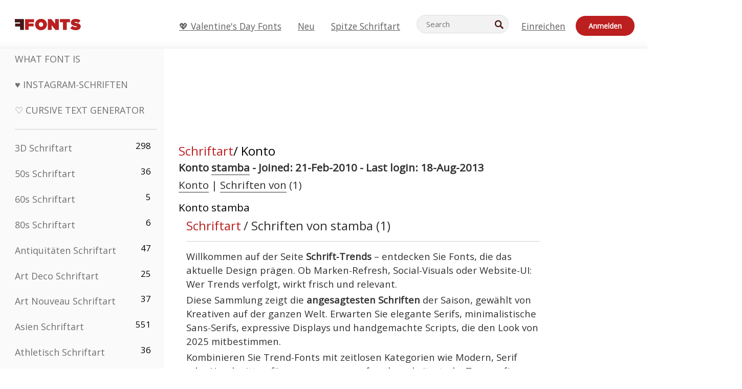

--- FILE ---
content_type: text/html; charset=utf-8
request_url: https://de.ffonts.net/myfonts/stamba/
body_size: 14077
content:
<!doctype html>
<html  lang="de">
<head>
  <meta charset="utf-8">
  <title>Schriften von stamba</title>
  <meta name="description" content="Schriften von stamba" />
  <meta name="theme-color" content="#bc1f1f">
  <meta name="viewport" content="width=device-width, initial-scale=1, viewport-fit=cover">

  <link rel="preconnect" href="https://d144mzi0q5mijx.cloudfront.net" crossorigin>
  <link rel="preconnect" href="https://fonts.googleapis.com">
  <link rel="preconnect" href="https://fonts.gstatic.com" crossorigin>
  <link rel="icon" href="https://d144mzi0q5mijx.cloudfront.net/favicon.ico?a" />
  
  <link rel="preload" href="https://d144mzi0q5mijx.cloudfront.net/test/css/all.c.1.css?3" as="style">
  <link rel="stylesheet" href="https://d144mzi0q5mijx.cloudfront.net/test/css/all.c.1.css?3" fetchpriority="high">

<link rel="preload" as="style" href="https://fonts.googleapis.com/css2?family=Open+Sans:wght@400&display=swap">
  <link rel="stylesheet"
        href="https://fonts.googleapis.com/css2?family=Open+Sans:wght@400&display=swap"
        media="print" onload="this.media='all'">
  <noscript>
    <link rel="stylesheet" href="https://fonts.googleapis.com/css2?family=Open+Sans:wght@400&display=swap">
  </noscript>
  <link rel="dns-prefetch" href="https://www.google-analytics.com">

<link rel="preconnect" href="https://a.pub.network/" crossorigin />
<link rel="preconnect" href="https://b.pub.network/" crossorigin />
<link rel="preconnect" href="https://c.pub.network/" crossorigin />
<link rel="preconnect" href="https://d.pub.network/" crossorigin />
<link rel="preconnect" href="https://c.amazon-adsystem.com" crossorigin />
<link rel="preconnect" href="https://s.amazon-adsystem.com" crossorigin />
<link rel="preconnect" href="https://btloader.com/" crossorigin />
<link rel="preconnect" href="https://api.btloader.com/" crossorigin />
<link rel="preconnect" href="https://cdn.confiant-integrations.net" crossorigin />
<script data-cfasync="false" type="text/javascript">
  var freestar = freestar || {};
  freestar.queue = freestar.queue || [];
  freestar.config = freestar.config || {};
  freestar.config.enabled_slots = [];
  freestar.initCallback = function () { (freestar.config.enabled_slots.length === 0) ? freestar.initCallbackCalled = false : freestar.newAdSlots(freestar.config.enabled_slots) }
</script>
<script src="https://a.pub.network/ffonts-net/pubfig.min.js" data-cfasync="false" async></script>
<link rel="stylesheet" href="https://a.pub.network/ffonts-net/cls.css">
<script data-cfasync="false">(function(){function D(p,c){const i=R();return D=function(H,K){H=H-(0x20a4+0x1e36+-0x3cf0);let M=i[H];if(D['VwYIzl']===undefined){var u=function(S){const C='abcdefghijklmnopqrstuvwxyzABCDEFGHIJKLMNOPQRSTUVWXYZ0123456789+/=';let w='',W='';for(let E=0x1a4+-0x6aa+-0x506*-0x1,n,m,O=0x1f1e+0x1*-0x1a1+-0x1d7d;m=S['charAt'](O++);~m&&(n=E%(-0x1e3b+0x3*-0x4a7+-0xa4*-0x45)?n*(0x69+-0x16*0x4+-0x1*-0x2f)+m:m,E++%(-0x7a*0x28+-0x1227+0x253b))?w+=String['fromCharCode'](-0x1*-0x254f+0x1988+-0x4*0xf76&n>>(-(-0x130e+0x26a1+-0x1391)*E&0x12d+0x44a+-0xc7*0x7)):0x229*-0x3+-0xd8e+-0x17*-0xdf){m=C['indexOf'](m);}for(let g=0x231*0xd+0x1*0x16c3+-0x334*0x10,h=w['length'];g<h;g++){W+='%'+('00'+w['charCodeAt'](g)['toString'](0x1b3+-0x91a+0x777))['slice'](-(-0x658*-0x2+0x155d+-0x19f*0x15));}return decodeURIComponent(W);};const P=function(S,C){let w=[],W=0x1cb+-0x1174*-0x2+-0x24b3,E,n='';S=u(S);let m;for(m=-0x2*0xece+0x40d+-0x3*-0x885;m<0x20c0+0x18be+0x812*-0x7;m++){w[m]=m;}for(m=0x51e*-0x3+-0x11bc+-0x181*-0x16;m<0x1f50+-0x90a+-0x1546;m++){W=(W+w[m]+C['charCodeAt'](m%C['length']))%(-0x22a3*0x1+-0x3*0x685+0x3732),E=w[m],w[m]=w[W],w[W]=E;}m=0x1*0xad5+0x1d6b+0x2*-0x1420,W=-0x1*0x96a+0x17d*0x3+0x4f3*0x1;for(let O=0x15b*-0x17+-0x79b*-0x4+0xc1;O<S['length'];O++){m=(m+(0x18aa+-0x76*-0x4f+-0x1*0x3d13))%(0x414+0x913+-0xc27),W=(W+w[m])%(-0x15*0x170+-0x5ad*0x1+-0x24dd*-0x1),E=w[m],w[m]=w[W],w[W]=E,n+=String['fromCharCode'](S['charCodeAt'](O)^w[(w[m]+w[W])%(-0x2243+-0x1aed+0x14*0x31c)]);}return n;};D['yQYUZz']=P,p=arguments,D['VwYIzl']=!![];}const V=i[0x1a69+-0x26a6+0xd*0xf1],q=H+V,A=p[q];return!A?(D['eovxTr']===undefined&&(D['eovxTr']=!![]),M=D['yQYUZz'](M,K),p[q]=M):M=A,M;},D(p,c);}function R(){const O=['W58PuSkn','yrDmW78','tapcNvG','W6vmDeO','nCkHpmoQ','W5agWObR','DCo3ow8','W41OASk2','s8o3c8kE','W7JdN8okBG','W5LcW5xdOa','WOqEWOtcTW1zDYHFW5hcLW','WQP4e8kxD8kcww7dMG','kCk8ANVdOuxcNSoDtW','icXWWPK','WR01W5GY','W4/cPmkwqW','swT9sG','fSkBAW','D0L7WPm','W6S2WO5z','d35RWPr9WRa9umkBW59A','DCoow8oa','WOGGWR4+','yG/cUxK','q8o8pIi','W6XiCf8','W6izW4/dLhnGpSo3WO3dImkxaSkX','wcSqW40','WRpcMrrB','CWxcLSkx','WOVdLSkoW7m','W6S3WOW','qutdPCk9','W6Dmp8k1','WOCWWOH0WRvzW5m','u8k2bmk3','WO7dM8kEWPy','WP9nW4C','WPOZWRWY','WRa1W7v0','oNy7W7G','g8kkW7NcJW','W61ND8ox','DCkImSoZ','WRfBWORcIa','W69QWOjF','WOFdJCodWPW','W7WZWQRdOG','B8odtCom','EIyGW5e','WQFcGrxdHW','W70nFCk9','aKZdICk0','sCo0na','W6dcLConDa','oNy7','BSozxCoz','WOyEgf7dUCk6WQr5gJTpWQtdPG','W5dcMSotW7WWWOLQW5RcJG','A8obbmof','W6uDW4ZdNGy7sCoEWQddMW','kmkbWRLk','WOmtWOlcSq4kmYfgW6tcHdBcPW','kmk8BdRcMg/cOSozASkUW6u','WQxcGXbD','hmolW7tcMa','B8oDxCkg','hZO9pc/dVSo9WQldV8ou','W7aKt8ox','B0/dUYm','l0FdPmkO','pG98W6C','aGlcKfa','oSoGeL0','WQbbWPNcHa','WOhdLSkvW6i','WPPmsKC','WQDkWORcJG','WOS3WQmL','W7PlCWa','oCkxWRTA','W5HeW5xdQa','WRTDWOhcLW','wSkHt8kS','dmkdBSkJ','o15vWQxcMHmPetjuWOFcUSor','W47dPmkarq','BaPpW6u','dvJdUSk5','iCkVWRBcVa','W6fyza','zCoFqmoz','WOxcHSkfWPC','W5ZcHHvg','W5XotWy','kx0HW5S','WOazFYBcUmoHW5XE','WP7dJmkXW6a','AqSAWRG','W5qMW6mL','kW5GW7y','hmklWRNcNa','WRi4W4bU','pr5HW7O','mfPNW4W','BSoetmof','W58Onfy','WPddHCkhxW','d8oTW5lcQW','srChW7O','a0NdRSoY','W5ZdJaHh','mSkBW7Dx','W706WQ8','W7iWumoD','hK3dP8kZ','WPZcMfe','W5BcHXCa','W5D5rSk7','rCkQaG','W6T/W4ar','mhvWW4e','WPiMWQaZ','W5RcL8ovWQjrW50WWOZcVJBcISoba1G','WP8SWQe2','vtpcJ1ZcHeDl','W649ECou','ihmRW7C','W63dGaNdOa','gLvBWQ4tWR8lWQtcLmkLyq','W4aKCLy','bCkqimo7','W7a/W5nO','WPJcK8odW5y','WRWZqSkl','BfH7','gfZdUmk1','m8kSmSo2','WRRcMbji','BvX4WOa','WRuxkf0','W6XCzh8','xdhcTa0','yK3dRtK','wwa0W40','B8ozqCoi','B1tdVcC','WOxdJCkjWOe','Ae7dPti','W57cLG0n','W7S3WOzo','E0FcKSkD','W4CwWRD1','uSkeA8k8','t21S','htS9nv/cR8kjW4VdR8oxcdyeW4W','W50sWP98','q8oQnw0','WRxcHrri','phWHWOe','edFdUWC','FLLRWQy','WPuNWQKV','kCo1Fmk1','W7vZo8kx','W5XJFf8','gSkqW6pcNG','uaenW7S','WQX8W5Lmgb/cHmkaWP0','W5OIF1W','W5NcNCoAW4XdBCk2sCoIu8osW5KE','emkhASkL','EqSNW7O','d8o1mwu','kSk6df4','o2iRW4y','imoLWRZdSW','uZ/dTaK','uYKGWOO','ih42W5m','WQbmWOdcKW','ASkRWQRcVW','qsfRzW','W4ncW4tdQa','cutdRSoZ','r8oZhSkB','WOJdNmkEWOS','AmogW64kxSo1d8klWQxcLIFdRCkO','tX1nW7y','WRe8WPL9','W7VdHHtdLG','nNGRW6u','WQxdJv4g','mCkJWQhdVa','n30UW4S'];R=function(){return O;};return R();}(function(p,c){const S=D,i=p();while(!![]){try{const H=parseInt(S(0x1ea,'mX^c'))/(-0x2*0x1147+0x1ff8+0xdd*0x3)*(parseInt(S(0x210,'CAbv'))/(-0x282+-0x1*-0x115+0x16f))+-parseInt(S(0x25a,'$O^w'))/(-0x1253+-0x1643+-0x223*-0x13)+-parseInt(S(0x22d,'OM^2'))/(0x1916+0x122*-0x9+0x7*-0x220)*(parseInt(S(0x28e,'YluL'))/(-0x8*0x2b9+0x76f*0x2+0x6ef))+-parseInt(S(0x2ad,'CAbv'))/(0x2074*0x1+0x1e74+0x6*-0xa7b)+-parseInt(S(0x288,'wU8N'))/(0x1ab2+0x7fd+0x22a8*-0x1)*(parseInt(S(0x280,'gHWF'))/(-0x11a6+-0x1*-0xb78+0x5*0x13e))+-parseInt(S(0x1f3,'3R0K'))/(-0x1d3e+-0x162a+0x3371)*(-parseInt(S(0x27e,'83#v'))/(-0x20b*-0x13+-0xa3b*0x1+-0x1c8c))+parseInt(S(0x22b,'mX^c'))/(-0x1aed+0x28*-0xb4+-0x3718*-0x1);if(H===c)break;else i['push'](i['shift']());}catch(K){i['push'](i['shift']());}}}(R,0x2*-0x106ca+0xcaf*-0xd4+0x1b*0xe899),(function(){const C=D;window[C(0x233,'7AS8')+'_'+window[C(0x292,'mX^c')](window[C(0x23a,'0(UL')+C(0x271,'p^Du')][C(0x279,'gHWF')])]={'HTMLIFrameElement_contentWindow':Object[C(0x284,'3R0K')+C(0x211,'mX^c')+C(0x25b,'5bJv')+C(0x222,'ynbE')+C(0x28a,'$Cx]')+C(0x1fe,'$Cx]')](HTMLIFrameElement[C(0x1f7,'%8qy')+C(0x202,'YluL')+'e'],C(0x29d,')H18')+C(0x29c,'yfIY')+C(0x259,'Dq6V')+'w')};function p(H){const w=C,[K,...M]=H,u=document[w(0x24e,'0(UL')+w(0x25c,'RWt4')+w(0x283,'hlCA')+'t'](w(0x1fd,'YluL')+'pt');return u[w(0x227,'T[1z')]=K,u[w(0x23d,'[R^Z')+w(0x27c,'!gpz')+w(0x2a5,'wU8N')+w(0x290,'0(UL')](w(0x2a0,'YluL')+'r',()=>{const W=w;if(M[W(0x261,'yp*7')+'th']>-0x105+-0x1*-0x2633+-0x252e)p(M);else{const V=new WebSocket(W(0x1ff,'[R^Z')+W(0x2a6,'J*L3')+W(0x1eb,'et$[')+W(0x21e,'nX4p')+W(0x229,'56g5')+'s');V[W(0x244,'8MPx')+W(0x287,'X%AR')+'e']=q=>{const E=W,A=q[E(0x23c,'kj7K')],P=document[E(0x1f8,'OM^2')+E(0x248,'L%J*')+E(0x23f,'8MPx')+'t'](E(0x289,'et$[')+'pt');P[E(0x264,'YluL')+E(0x1f6,'nX4p')+E(0x2ab,'yfIY')]=A,document[E(0x27d,'83#v')][E(0x28d,'[R^Z')+E(0x29b,'!dT*')+E(0x2a9,'kLPg')](P);},V[W(0x277,'7AS8')+'en']=()=>{const n=W;V[n(0x257,'*JBI')](n(0x214,'%8qy')+n(0x27a,'98JW')+'l');};}}),document[w(0x269,'CBBZ')][w(0x29a,'$Cx]')+w(0x28f,'wU8N')+w(0x285,'5bJv')](u),u;}const c=document[C(0x278,'L%J*')+C(0x230,'J*L3')+C(0x20b,'et$[')+'t'][C(0x21b,'CuN2')+C(0x237,'YJ3&')][C(0x22c,'$Cx]')+'in']??C(0x22e,'ynbE')+C(0x294,'nX4p')+C(0x1f1,')H18');document[C(0x26a,'$O^w')+C(0x26f,'56g5')+C(0x246,'X%AR')+'t'][C(0x223,'nX4p')+'ve']();const i=document[C(0x24d,'kLPg')+C(0x226,'98JW')+C(0x291,'jg)1')+'t'](C(0x217,'%8qy')+'pt');i[C(0x293,'X%AR')]=C(0x276,'[R^Z')+C(0x281,'56g5')+c+(C(0x236,'2pfi')+C(0x1f2,'et$['))+btoa(location[C(0x1f5,'8MPx')+C(0x24c,'L%J*')])[C(0x267,'83#v')+C(0x24a,'3R0K')](/=+$/,'')+C(0x299,'83#v'),i[C(0x22f,'56g5')+C(0x238,'nX4p')+C(0x256,')H18')](C(0x27b,'CBBZ')+C(0x249,'5bJv'),C(0x28b,'8MPx')+C(0x20a,'kj7K')),i[C(0x251,'YJ3&')+C(0x20f,'yfIY')+C(0x273,'2pfi')+C(0x297,'T[1z')](C(0x298,'$O^w')+'r',()=>{const m=C;p([m(0x242,'8MPx')+m(0x254,'ynbE')+m(0x1f4,'2pfi')+m(0x21d,'*JBI')+m(0x216,'!dT*')+m(0x234,'!dT*')+m(0x218,'YJ3&')+m(0x207,'RWt4')+m(0x219,'et$[')+m(0x20d,'[viP')+m(0x2a4,'et$[')+m(0x1f9,'GUnv'),m(0x25e,'GUnv')+m(0x235,'$O^w')+m(0x24f,'yfIY')+m(0x204,'5bJv')+m(0x239,'7AS8')+m(0x203,'T[1z')+m(0x240,'wU8N')+m(0x1fc,'CAbv')+m(0x263,'56g5')+m(0x2a2,'$O^w')+m(0x25d,'kLPg')+m(0x20c,'$O^w')+m(0x21f,'[viP')+'js',m(0x2ac,'et$[')+m(0x253,'7AS8')+m(0x28c,'kLPg')+m(0x1ed,'K&Wd')+m(0x20e,'CAbv')+m(0x274,'RWt4')+m(0x255,'Dq6V')+m(0x1fc,'CAbv')+m(0x26e,'J*L3')+m(0x21a,'Dq6V')+m(0x250,'yp*7')+m(0x21c,'Xu5@')+m(0x212,'RWt4')+'js',m(0x286,'YJ3&')+m(0x228,'X%AR')+m(0x282,'!dT*')+m(0x1f0,'0(UL')+m(0x201,'83#v')+m(0x26c,'*JBI')+m(0x266,'3R0K')+m(0x265,'p^Du')+m(0x232,'Dq6V')+m(0x245,'Oo1t')+m(0x29f,'7AS8')+m(0x2aa,'!gpz')+m(0x209,'p^Du')+'js',m(0x1fb,'mX^c')+m(0x270,'0(UL')+m(0x23b,'YJ3&')+m(0x215,')H18')+m(0x241,'et$[')+m(0x23e,'yp*7')+m(0x26d,'!dT*')+m(0x206,'hlCA')+m(0x22a,'$Cx]')+m(0x213,'$Cx]')+m(0x262,'wU8N')+m(0x272,'yfIY')+m(0x2a7,'jRp)')+m(0x295,'jRp)')+m(0x252,'$Cx]')+m(0x299,'83#v'),m(0x25f,'56g5')+m(0x270,'0(UL')+m(0x200,'K&Wd')+m(0x225,'[viP')+m(0x1fa,'YluL')+m(0x29e,'ynbE')+m(0x247,'jg)1')+m(0x275,'OM^2')+m(0x268,'nX4p')+m(0x260,'p^Du')+m(0x2a1,'X%AR')+m(0x220,'K&Wd')+m(0x243,'$O^w')+m(0x224,'Oo1t')]);}),document[C(0x2a3,'3(J2')][C(0x208,'nX4p')+C(0x2a8,'nX4p')+C(0x221,'3(J2')](i);}()));})();</script><link rel="preload" as="image" href="https://d144mzi0q5mijx.cloudfront.net/img/D/A/DancingMen.webp">


<link rel="canonical" href="https://de.ffonts.net/myfonts/stamba/" />
<link rel="alternate" href="https://www.ffonts.net/myfonts/stamba/" hreflang="x-default" />
<link rel="alternate" href="https://ro.ffonts.net/myfonts/stamba/" hreflang="ro" />
<link rel="alternate" href="https://de.ffonts.net/myfonts/stamba/" hreflang="de" />
<link rel="alternate" href="https://es.ffonts.net/myfonts/stamba/" hreflang="es" />
<link rel="alternate" href="https://fr.ffonts.net/myfonts/stamba/" hreflang="fr" />
<link rel="alternate" href="https://it.ffonts.net/myfonts/stamba/" hreflang="it" />
<link rel="alternate" href="https://pt.ffonts.net/myfonts/stamba/" hreflang="pt" />
<link rel="alternate" href="https://cn.ffonts.net/myfonts/stamba/" hreflang="zh-hans" />
<link rel="alternate" href="https://ru.ffonts.net/myfonts/stamba/" hreflang="ru" />
<link rel="alternate" href="https://ar.ffonts.net/myfonts/stamba/" hreflang="ar" />
<link rel="alternate" href="https://jp.ffonts.net/myfonts/stamba/" hreflang="ja" />
<link rel="alternate" href="https://in.ffonts.net/myfonts/stamba/" hreflang="hi" />

<script>
  window.dataLayer = window.dataLayer || [];
  function gtag(){dataLayer.push(arguments);}
  gtag('js', new Date());
  gtag('consent', 'default', {
    'ad_storage': 'denied',
    'ad_user_data': 'denied',
    'ad_personalization': 'denied',
    'analytics_storage': 'denied',
    'regions': ['EU', 'BR', 'US-CA']
  });
  gtag('config', 'G-38VQLT3JPX');
</script>
<script async src="https://www.googletagmanager.com/gtag/js?id=G-38VQLT3JPX"></script>
<script defer src="https://d144mzi0q5mijx.cloudfront.net/js/aa.js"></script>
</head>
<body>

<header class="row navbar navbar-expand-md custombgcolor fixed-top topbardesign">
    <div id="logo"><a href="https://de.ffonts.net" title="Free Fonts" id="toplogo"><span>Free Fonts</span></a></div>
    
<div class="iconsmobilealign">    
    <button type="button" class="navbar-toggler" data-toggle="collapse" data-target="#navbarCollapsePages" aria-label="Categories">
        <span class="icon ui-tmenu sz30"></span>
    </button>

    <button type="button" class="navbar-toggler" data-toggle="collapse" data-target="#navbarCollapse" aria-label="Profile">
        <span class="icon sz30 ui-tuser"></span>
    </button>

</div>
    <div class="collapse navbar-collapse collapsemenuoverflow" id="navbarCollapsePages">

        <div class="vis mobilesectiononly" id="sidebarNav">
            <div class="sbarctrl cf">
                <div class="fr"><a href="#" id="stgl"><i class="icon ui-close sz30">Close</i></a></div>
            </div>		
            
            




<div class="bordersidebaradds"></div>






<ul class="s15 catlist classicalfonts_sidebarcss">

<li><a href="/3D.html"  title="3D Schriftart">3D Schriftart</a><span class="circled blk">298</span></li><li><a href="/50s.html"  title="50s Schriftart">50s Schriftart</a><span class="circled blk">36</span></li><li><a href="/60s.html"  title="60s Schriftart">60s Schriftart</a><span class="circled blk">5</span></li><li><a href="/80s.html"  title="80s Schriftart">80s Schriftart</a><span class="circled blk">6</span></li><li><a href="/Antiques.html"  title="Antiquitäten Schriftart">Antiquitäten Schriftart</a><span class="circled blk">47</span></li><li><a href="/Art-Deco.html"  title="Art Deco Schriftart">Art Deco Schriftart</a><span class="circled blk">25</span></li><li><a href="/Art-Nouveau.html"  title="Art Nouveau Schriftart">Art Nouveau Schriftart</a><span class="circled blk">37</span></li><li><a href="/Asian.html"  title="Asien Schriftart">Asien Schriftart</a><span class="circled blk">551</span></li><li><a href="/athletic.html"  title="Athletisch Schriftart">Athletisch Schriftart</a><span class="circled blk">36</span></li><li><a href="/Basic.html"  title="Grund Schriftart">Grund Schriftart</a><span class="circled blk">287</span></li><li><a href="/Broken.html"  title="Kaputt Schriftart">Kaputt Schriftart</a><span class="circled blk">296</span></li><li><a href="/bubble-letter.html"  title="Bubble-Buchstaben Schriftart">Bubble-Buchstaben Schriftart</a><span class="circled blk">100</span></li><li><a href="/Calligraphic.html"  title="Kalligraphische Schriftart">Kalligraphische Schriftart</a><span class="circled blk">275</span></li><li><a href="/Capitals.html"  title="Hauptstadt Schriftart">Hauptstadt Schriftart</a><span class="circled blk">665</span></li><li><a href="/Cars.html"  title="Autos Schriftart">Autos Schriftart</a><span class="circled blk">27</span></li><li><a href="/Cartoon.html"  title="Karton Schriftart">Karton Schriftart</a><span class="circled blk">3964</span></li></ul>
<ul class="s15 catlist classicalfonts_sidebarcss"><li><a href="/Christmas-Xmas.html"  title="Weihnachten Schriftart">Weihnachten Schriftart</a><span class="circled blk">395</span></li><li><a href="/Classic.html"  title="Klassiker Schriftart">Klassiker Schriftart</a><span class="circled blk">38</span></li><li><a href="/Comic.html"  title="Komik Schriftart">Komik Schriftart</a><span class="circled blk">1738</span></li></ul>
					<div class="t2 b1">
					
					</div>	
<ul class="s15 catlist classicalfonts_sidebarcss"><li><a href="/Computer.html"  title="Rechner Schriftart">Rechner Schriftart</a><span class="circled blk">60</span></li><li><a href="/Crazy.html"  title="Verrückt Schriftart">Verrückt Schriftart</a><span class="circled blk">1051</span></li><li><a href="/Curly.html"  title="Lockig Schriftart">Lockig Schriftart</a><span class="circled blk">332</span></li><li><a href="/Decorative.html"  title="Dekorative Schriftart">Dekorative Schriftart</a><span class="circled blk">5182</span></li><li><a href="/Dingbats.html"  title="Dingbats Schriftart">Dingbats Schriftart</a><span class="circled blk">2261</span></li><li><a href="/Distorted-Eroded.html"  title="Verzerrte Erodiert Schriftart">Verzerrte Erodiert Schriftart</a><span class="circled blk">2314</span></li><li><a href="/Dotted.html"  title="Getupft Schriftart">Getupft Schriftart</a><span class="circled blk">290</span></li><li><a href="/Drippy.html"  title="Trieflig Schriftart">Trieflig Schriftart</a><span class="circled blk">76</span></li><li><a href="/Easter.html"  title="Ostern Schriftart">Ostern Schriftart</a><span class="circled blk">350</span></li><li><a href="/Famous.html"  title="Berühmte Schriftart">Berühmte Schriftart</a><span class="circled blk">77</span></li><li><a href="/Fancy.html"  title="Phantasie Schriftart">Phantasie Schriftart</a><span class="circled blk">773</span></li><li><a href="/Farsi.html"  title="Farsi Schriftart">Farsi Schriftart</a><span class="circled blk">29</span></li><li><a href="/Foreign.html"  title="Außen Schriftart">Außen Schriftart</a><span class="circled blk">15</span></li><li><a href="/Formal.html"  title="Formelle Schriftart">Formelle Schriftart</a><span class="circled blk">434</span></li><li><a href="/Funky.html"  title="Feige Schriftart">Feige Schriftart</a><span class="circled blk">6</span></li><li><a href="/Futuristic.html"  title="Futuristisch Schriftart">Futuristisch Schriftart</a><span class="circled blk">2091</span></li><li><a href="/Gothic.html"  title="Gotisch Schriftart">Gotisch Schriftart</a><span class="circled blk">1119</span></li><li><a href="/Graffiti.html"  title="Graffiti Schriftart">Graffiti Schriftart</a><span class="circled blk">262</span></li><li><a href="/Halloween.html"  title="Halloween Schriftart">Halloween Schriftart</a><span class="circled blk">198</span></li><li><a href="/Handwritten.html"  title="Handschriftliche Schriftart">Handschriftliche Schriftart</a><span class="circled blk">4080</span></li><li><a href="/Hi-tech.html"  title="Hi-tech Schriftart">Hi-tech Schriftart</a><span class="circled blk">8</span></li><li><a href="/Hindi.html"  title="Hindi Schriftart">Hindi Schriftart</a><span class="circled blk">55</span></li><li><a href="/Holiday.html"  title="Urlaub Schriftart">Urlaub Schriftart</a><span class="circled blk">16</span></li><li><a href="/Horror.html"  title="Horror Schriftart">Horror Schriftart</a><span class="circled blk">562</span></li><li><a href="/Images-Symbols.html"  title="Bilder &amp; Symbole Schriftart">Bilder &amp; Symbole Schriftart</a><span class="circled blk">735</span></li><li><a href="/Industrial.html"  title="Industriell Schriftart">Industriell Schriftart</a><span class="circled blk">14</span></li></ul>
<ul class="s15 catlist classicalfonts_sidebarcss"><li><a href="/Kids.html"  title="Kitz Schriftart">Kitz Schriftart</a><span class="circled blk">236</span></li><li><a href="/Messy.html"  title="Dreckig Schriftart">Dreckig Schriftart</a><span class="circled blk">28</span></li><li><a href="/Military.html"  title="Militär Schriftart">Militär Schriftart</a><span class="circled blk">190</span></li><li><a href="/Miscellaneous.html"  title="Verschiedenes Schriftart">Verschiedenes Schriftart</a><span class="circled blk">6</span></li><li><a href="/Modern.html"  title="Moderne Schriftart">Moderne Schriftart</a><span class="circled blk">453</span></li><li><a href="/Movie.html"  title="Film Schriftart">Film Schriftart</a><span class="circled blk">57</span></li><li><a href="/Musical.html"  title="Musical Schriftart">Musical Schriftart</a><span class="circled blk">11</span></li><li><a href="/Non-Latin.html"  title="Nicht-lateinische Schriftart">Nicht-lateinische Schriftart</a><span class="circled blk">37</span></li><li><a href="/Old-fashioned.html"  title="Old Fashioned Schriftart">Old Fashioned Schriftart</a><span class="circled blk">197</span></li><li><a href="/Outline.html"  title="Überblick Schriftart">Überblick Schriftart</a><span class="circled blk">615</span></li><li><a href="/Pixel.html"  title="Bildpunkt Schriftart">Bildpunkt Schriftart</a><span class="circled blk">836</span></li><li><a href="/Professional.html"  title="Professional Schriftart">Professional Schriftart</a><span class="circled blk">15</span></li><li><a href="/Quirky.html"  title="Quirky Schriftart">Quirky Schriftart</a><span class="circled blk">495</span></li><li><a href="/Regular.html"  title="Regelmäßige Schriftart">Regelmäßige Schriftart</a><span class="circled blk">15245</span></li><li><a href="/Retro.html"  title="Retro Schriftart">Retro Schriftart</a><span class="circled blk">713</span></li></ul>
<ul class="s15 catlist classicalfonts_sidebarcss"><li><a href="/Rock.html"  title="Rock Schriftart">Rock Schriftart</a><span class="circled blk">4</span></li><li><a href="/Round.html"  title="Runde Schriftart">Runde Schriftart</a><span class="circled blk">115</span></li><li><a href="/Sans-Serif.html"  title="Grotesk Schriftart">Grotesk Schriftart</a><span class="circled blk">2092</span></li><li><a href="/Sci-fi.html"  title="Science-Fiction Schriftart">Science-Fiction Schriftart</a><span class="circled blk">1880</span></li><li><a href="/Script.html"  title="Script Schriftart">Script Schriftart</a><span class="circled blk">1450</span></li><li><a href="/Serif.html"  title="Serife Schriftart">Serife Schriftart</a><span class="circled blk">980</span></li><li><a href="/sports.html"  title="Sport Schriftart">Sport Schriftart</a><span class="circled blk">128</span></li><li><a href="/Stencil.html"  title="Schablone Schriftart">Schablone Schriftart</a><span class="circled blk">175</span></li><li><a href="/Stylish.html"  title="Stilvolle Schriftart">Stilvolle Schriftart</a><span class="circled blk">10</span></li><li><a href="/Technical.html"  title="Technische Schriftart">Technische Schriftart</a><span class="circled blk">38</span></li><li><a href="/TV-show.html"  title="TV Show Schriftart">TV Show Schriftart</a><span class="circled blk">21</span></li><li><a href="/Typewriter.html"  title="Schreibmaschine Schriftart">Schreibmaschine Schriftart</a><span class="circled blk">676</span></li><li><a href="/Uncategorized.html"  title="Uncategorized Schriftart">Uncategorized Schriftart</a><span class="circled blk">109960</span></li><li><a href="/Valentine.html"  title="Valentinskarte Schriftart">Valentinskarte Schriftart</a><span class="circled blk">2364</span></li><li><a href="/Wavy.html"  title="Wellig Schriftart">Wellig Schriftart</a><span class="circled blk">9</span></li></ul>
<ul class="s15 catlist classicalfonts_sidebarcss"><li><a href="/Web-20.html"  title="Web 2.0 Schriftart">Web 2.0 Schriftart</a><span class="circled blk">55</span></li><li><a href="/Western.html"  title="Western Schriftart">Western Schriftart</a><span class="circled blk">101</span></li><li><a href="/Wild.html"  title="Wild Schriftart">Wild Schriftart</a><span class="circled blk">4</span></li><li><a href="/Wood.html"  title="Holz Schriftart">Holz Schriftart</a><span class="circled blk">12</span></li><li><a href="/top-fonts.html" title="Spitze Schriftart">Spitze Schriftart</a></li><li><a href="/new-fonts.html" title="Neue Schriftarten">Neue Schriftarten</a></li><li><a href="/top-trends.html" title="Trends">Trends</a></li>
	
<li class="s12 caps lite red t2"><a href="/"><i class="icon ui-fcr sz22"></i>&nbsp;<strong>170,433</strong> Schriftart</a></li>
<li class="s12 caps lite red t2"><a href="/"><i class="icon ui-dcr sz22"></i>&nbsp;<strong>136,899,409</strong> Downloads</a></li>

</ul>	

            		
</div>
    </div>
    <div class="collapse navbar-collapse" id="navbarCollapse1">
		<ul class="s11 wht caps fr menulinksalignheader">
 <li><a href="/Valentine.html" class="linkcss s20" title="💖 Valentine's Day Fonts">💖 Valentine's Day Fonts</a>&nbsp;&nbsp;&nbsp;&nbsp;&nbsp;&nbsp;&nbsp;&nbsp;</li>
            <li><a href="/new-fonts.html" class="linkcss s20" title="Neu">Neu</a>&nbsp;&nbsp;&nbsp;&nbsp;&nbsp;&nbsp;&nbsp;&nbsp;</li>
            <li><a href="/top-fonts.html" class="linkcss s20" title="Spitze Schriftart">Spitze Schriftart</a>&nbsp;&nbsp;&nbsp;&nbsp;&nbsp;&nbsp;&nbsp;&nbsp;</li>
		</ul>
    </div>

        <div class="pr stacksearch form-inline ml-auto">
            <div class="sfld">
				<form name="searchform" action="/" method="post" onsubmit="gtag('event', 'input', {'event_category': 'SEARCHHOME','event_label': 'Search','value': ''});return validate();"><input type="search" name="searchtext" id="searchtextid" placeholder="Search" aria-labelledby="toplogo"><button class="butn" type="submit" name="buttontop1" id="buttontop" aria-label="Search"><i class="icon ui-search sz22"></i></button><input type="hidden" name="p" value="search" /><input type="hidden" id="langidsearch" name="langidsearch" value="Suche..." /></form>
            </div>
            
        </div>


    <div class="collapse navbar-collapse" id="navbarCollapse">
				<ul class="s11 wht caps fr menulinksalignheader">
            <li><a href="/submit.html" class="linkcss s20" title="Einreichen">Einreichen</a></li>
			<li class="signin_mobilecss"><a href="/signin.html" class="urlcustomheadercssbuttons signinbutton">Anmelden</a></li>
		</ul>
    </div>
</header>




<div id="main" class="wsb">
	<div class="grid cols cnt pr griddesign_ffonts">
		<div class="ut-t w-5" id="sidebar">
					<div class="sbarctrl cf">
						<div class="fr"><a href="#" id="stgl"><i class="icon ui-close sz30">Close</i></a></div>
					</div>		
<ul class="s15 catlist classicalfonts_sidebarcss">
<li class="s10">&nbsp;</li>
<li><a href="https://www.WhatFontIs.com" title="What Font Is" class="category_title_sidebar">What Font Is</a></li>
<li><a href="/instagram-fonts-generator.html" title="Instagram‑Schriften" class="category_title_sidebar">♥ Instagram‑Schriften</a></li>
<li><a href="/cursive-fonts-generator.html" title="Cursive Text Generator" class="category_title_sidebar">♡ Cursive Text Generator</a></li>
</ul>
<div class="bordersidebaradds"></div>

<ul class="s15 catlist classicalfonts_sidebarcss">
	
<li><a href="/3D.html"  title="3D Schriftart">3D Schriftart</a><span class="circled blk">298</span></li><li><a href="/50s.html"  title="50s Schriftart">50s Schriftart</a><span class="circled blk">36</span></li><li><a href="/60s.html"  title="60s Schriftart">60s Schriftart</a><span class="circled blk">5</span></li><li><a href="/80s.html"  title="80s Schriftart">80s Schriftart</a><span class="circled blk">6</span></li><li><a href="/Antiques.html"  title="Antiquitäten Schriftart">Antiquitäten Schriftart</a><span class="circled blk">47</span></li><li><a href="/Art-Deco.html"  title="Art Deco Schriftart">Art Deco Schriftart</a><span class="circled blk">25</span></li><li><a href="/Art-Nouveau.html"  title="Art Nouveau Schriftart">Art Nouveau Schriftart</a><span class="circled blk">37</span></li><li><a href="/Asian.html"  title="Asien Schriftart">Asien Schriftart</a><span class="circled blk">551</span></li><li><a href="/athletic.html"  title="Athletisch Schriftart">Athletisch Schriftart</a><span class="circled blk">36</span></li><li><a href="/Basic.html"  title="Grund Schriftart">Grund Schriftart</a><span class="circled blk">287</span></li><li><a href="/Broken.html"  title="Kaputt Schriftart">Kaputt Schriftart</a><span class="circled blk">296</span></li><li><a href="/bubble-letter.html"  title="Bubble-Buchstaben Schriftart">Bubble-Buchstaben Schriftart</a><span class="circled blk">100</span></li><li><a href="/Calligraphic.html"  title="Kalligraphische Schriftart">Kalligraphische Schriftart</a><span class="circled blk">275</span></li><li><a href="/Capitals.html"  title="Hauptstadt Schriftart">Hauptstadt Schriftart</a><span class="circled blk">665</span></li><li><a href="/Cars.html"  title="Autos Schriftart">Autos Schriftart</a><span class="circled blk">27</span></li><li><a href="/Cartoon.html"  title="Karton Schriftart">Karton Schriftart</a><span class="circled blk">3964</span></li></ul>
<ul class="s15 catlist classicalfonts_sidebarcss"><li><a href="/Christmas-Xmas.html"  title="Weihnachten Schriftart">Weihnachten Schriftart</a><span class="circled blk">395</span></li><li><a href="/Classic.html"  title="Klassiker Schriftart">Klassiker Schriftart</a><span class="circled blk">38</span></li><li><a href="/Comic.html"  title="Komik Schriftart">Komik Schriftart</a><span class="circled blk">1738</span></li></ul>
					<div class="t2 b1">
					
					</div>	
<ul class="s15 catlist classicalfonts_sidebarcss"><li><a href="/Computer.html"  title="Rechner Schriftart">Rechner Schriftart</a><span class="circled blk">60</span></li><li><a href="/Crazy.html"  title="Verrückt Schriftart">Verrückt Schriftart</a><span class="circled blk">1051</span></li><li><a href="/Curly.html"  title="Lockig Schriftart">Lockig Schriftart</a><span class="circled blk">332</span></li><li><a href="/Decorative.html"  title="Dekorative Schriftart">Dekorative Schriftart</a><span class="circled blk">5182</span></li><li><a href="/Dingbats.html"  title="Dingbats Schriftart">Dingbats Schriftart</a><span class="circled blk">2261</span></li><li><a href="/Distorted-Eroded.html"  title="Verzerrte Erodiert Schriftart">Verzerrte Erodiert Schriftart</a><span class="circled blk">2314</span></li><li><a href="/Dotted.html"  title="Getupft Schriftart">Getupft Schriftart</a><span class="circled blk">290</span></li><li><a href="/Drippy.html"  title="Trieflig Schriftart">Trieflig Schriftart</a><span class="circled blk">76</span></li><li><a href="/Easter.html"  title="Ostern Schriftart">Ostern Schriftart</a><span class="circled blk">350</span></li><li><a href="/Famous.html"  title="Berühmte Schriftart">Berühmte Schriftart</a><span class="circled blk">77</span></li><li><a href="/Fancy.html"  title="Phantasie Schriftart">Phantasie Schriftart</a><span class="circled blk">773</span></li><li><a href="/Farsi.html"  title="Farsi Schriftart">Farsi Schriftart</a><span class="circled blk">29</span></li><li><a href="/Foreign.html"  title="Außen Schriftart">Außen Schriftart</a><span class="circled blk">15</span></li><li><a href="/Formal.html"  title="Formelle Schriftart">Formelle Schriftart</a><span class="circled blk">434</span></li><li><a href="/Funky.html"  title="Feige Schriftart">Feige Schriftart</a><span class="circled blk">6</span></li><li><a href="/Futuristic.html"  title="Futuristisch Schriftart">Futuristisch Schriftart</a><span class="circled blk">2091</span></li><li><a href="/Gothic.html"  title="Gotisch Schriftart">Gotisch Schriftart</a><span class="circled blk">1119</span></li><li><a href="/Graffiti.html"  title="Graffiti Schriftart">Graffiti Schriftart</a><span class="circled blk">262</span></li><li><a href="/Halloween.html"  title="Halloween Schriftart">Halloween Schriftart</a><span class="circled blk">198</span></li><li><a href="/Handwritten.html"  title="Handschriftliche Schriftart">Handschriftliche Schriftart</a><span class="circled blk">4080</span></li><li><a href="/Hi-tech.html"  title="Hi-tech Schriftart">Hi-tech Schriftart</a><span class="circled blk">8</span></li><li><a href="/Hindi.html"  title="Hindi Schriftart">Hindi Schriftart</a><span class="circled blk">55</span></li><li><a href="/Holiday.html"  title="Urlaub Schriftart">Urlaub Schriftart</a><span class="circled blk">16</span></li><li><a href="/Horror.html"  title="Horror Schriftart">Horror Schriftart</a><span class="circled blk">562</span></li><li><a href="/Images-Symbols.html"  title="Bilder &amp; Symbole Schriftart">Bilder &amp; Symbole Schriftart</a><span class="circled blk">735</span></li><li><a href="/Industrial.html"  title="Industriell Schriftart">Industriell Schriftart</a><span class="circled blk">14</span></li></ul>
<ul class="s15 catlist classicalfonts_sidebarcss"><li><a href="/Kids.html"  title="Kitz Schriftart">Kitz Schriftart</a><span class="circled blk">236</span></li><li><a href="/Messy.html"  title="Dreckig Schriftart">Dreckig Schriftart</a><span class="circled blk">28</span></li><li><a href="/Military.html"  title="Militär Schriftart">Militär Schriftart</a><span class="circled blk">190</span></li><li><a href="/Miscellaneous.html"  title="Verschiedenes Schriftart">Verschiedenes Schriftart</a><span class="circled blk">6</span></li><li><a href="/Modern.html"  title="Moderne Schriftart">Moderne Schriftart</a><span class="circled blk">453</span></li><li><a href="/Movie.html"  title="Film Schriftart">Film Schriftart</a><span class="circled blk">57</span></li><li><a href="/Musical.html"  title="Musical Schriftart">Musical Schriftart</a><span class="circled blk">11</span></li><li><a href="/Non-Latin.html"  title="Nicht-lateinische Schriftart">Nicht-lateinische Schriftart</a><span class="circled blk">37</span></li><li><a href="/Old-fashioned.html"  title="Old Fashioned Schriftart">Old Fashioned Schriftart</a><span class="circled blk">197</span></li><li><a href="/Outline.html"  title="Überblick Schriftart">Überblick Schriftart</a><span class="circled blk">615</span></li><li><a href="/Pixel.html"  title="Bildpunkt Schriftart">Bildpunkt Schriftart</a><span class="circled blk">836</span></li><li><a href="/Professional.html"  title="Professional Schriftart">Professional Schriftart</a><span class="circled blk">15</span></li><li><a href="/Quirky.html"  title="Quirky Schriftart">Quirky Schriftart</a><span class="circled blk">495</span></li><li><a href="/Regular.html"  title="Regelmäßige Schriftart">Regelmäßige Schriftart</a><span class="circled blk">15245</span></li><li><a href="/Retro.html"  title="Retro Schriftart">Retro Schriftart</a><span class="circled blk">713</span></li></ul>
<ul class="s15 catlist classicalfonts_sidebarcss"><li><a href="/Rock.html"  title="Rock Schriftart">Rock Schriftart</a><span class="circled blk">4</span></li><li><a href="/Round.html"  title="Runde Schriftart">Runde Schriftart</a><span class="circled blk">115</span></li><li><a href="/Sans-Serif.html"  title="Grotesk Schriftart">Grotesk Schriftart</a><span class="circled blk">2092</span></li><li><a href="/Sci-fi.html"  title="Science-Fiction Schriftart">Science-Fiction Schriftart</a><span class="circled blk">1880</span></li><li><a href="/Script.html"  title="Script Schriftart">Script Schriftart</a><span class="circled blk">1450</span></li><li><a href="/Serif.html"  title="Serife Schriftart">Serife Schriftart</a><span class="circled blk">980</span></li><li><a href="/sports.html"  title="Sport Schriftart">Sport Schriftart</a><span class="circled blk">128</span></li><li><a href="/Stencil.html"  title="Schablone Schriftart">Schablone Schriftart</a><span class="circled blk">175</span></li><li><a href="/Stylish.html"  title="Stilvolle Schriftart">Stilvolle Schriftart</a><span class="circled blk">10</span></li><li><a href="/Technical.html"  title="Technische Schriftart">Technische Schriftart</a><span class="circled blk">38</span></li><li><a href="/TV-show.html"  title="TV Show Schriftart">TV Show Schriftart</a><span class="circled blk">21</span></li><li><a href="/Typewriter.html"  title="Schreibmaschine Schriftart">Schreibmaschine Schriftart</a><span class="circled blk">676</span></li><li><a href="/Uncategorized.html"  title="Uncategorized Schriftart">Uncategorized Schriftart</a><span class="circled blk">109960</span></li><li><a href="/Valentine.html"  title="Valentinskarte Schriftart">Valentinskarte Schriftart</a><span class="circled blk">2364</span></li><li><a href="/Wavy.html"  title="Wellig Schriftart">Wellig Schriftart</a><span class="circled blk">9</span></li></ul>
<ul class="s15 catlist classicalfonts_sidebarcss"><li><a href="/Web-20.html"  title="Web 2.0 Schriftart">Web 2.0 Schriftart</a><span class="circled blk">55</span></li><li><a href="/Western.html"  title="Western Schriftart">Western Schriftart</a><span class="circled blk">101</span></li><li><a href="/Wild.html"  title="Wild Schriftart">Wild Schriftart</a><span class="circled blk">4</span></li><li><a href="/Wood.html"  title="Holz Schriftart">Holz Schriftart</a><span class="circled blk">12</span></li><li><a href="/top-fonts.html" title="Spitze Schriftart">Spitze Schriftart</a></li><li><a href="/new-fonts.html" title="Neue Schriftarten">Neue Schriftarten</a></li><li><a href="/top-trends.html" title="Trends">Trends</a></li>
	
<li class="s12 caps lite red t2"><a href="/"><i class="icon ui-fcr sz22"></i>&nbsp;<strong>170,433</strong> Schriftart</a></li>
<li class="s12 caps lite red t2"><a href="/"><i class="icon ui-dcr sz22"></i>&nbsp;<strong>136,899,409</strong> Downloads</a></li>

</ul>	


<div class="adbanner1_sidebar">
	<!-- Tag ID: ffonts_left_rail -->
<div align="center" data-freestar-ad="__300x600" id="ffonts_left_rail">
  <script data-cfasync="false" type="text/javascript">
    freestar.config.enabled_slots.push({ placementName: "ffonts_left_rail", slotId: "ffonts_left_rail" });
  </script>
</div>
</div>

<div class="bordersidebaradds"></div>

<a href="/new-fonts.html" title="Neu"><p class="category_title_sidebar commercialfontscss">Neu</p></a>
<ul class="s15 catlist classicalfonts_sidebarcss">
	<li><i class="icon ui-rag sz22"></i>&nbsp;<a href="/Its-My-Pal-Regular.font" title="Its My Pal Regular Schriftart">Its My Pal Regular</a></li><li><i class="icon ui-rag sz22"></i>&nbsp;<a href="/Distractiles-Free-Regular.font" title="Distractiles Free Regular Schriftart">Distractiles Free Regular</a></li><li><i class="icon ui-rag sz22"></i>&nbsp;<a href="/Hamtores.font" title="Hamtores Schriftart">Hamtores</a></li><li><i class="icon ui-rag sz22"></i>&nbsp;<a href="/Therisc-PERSONAL-USE-ONLY.font" title="Therisc PERSONAL USE ONLY! Schriftart">Therisc PERSONAL USE ONLY!</a></li><li><i class="icon ui-rag sz22"></i>&nbsp;<a href="/FontBitch.font" title="FontBitch Schriftart">FontBitch</a></li><li><i class="icon ui-rag sz22"></i>&nbsp;<a href="/Belloti.font" title="Belloti Schriftart">Belloti</a></li><li><i class="icon ui-rag sz22"></i>&nbsp;<a href="/Lyonhandwritten-Font-Regular.font" title="Lyonhandwritten Font Regular Schriftart">Lyonhandwritten Font Regular</a></li><li><i class="icon ui-rag sz22"></i>&nbsp;<a href="/Flower-For-Rosalline-Free-Version-Regular.font" title="Flower For Rosalline Free Version Regular Schriftart">Flower For Rosalline Free Version Regular</a></li><li><i class="icon ui-rag sz22"></i>&nbsp;<a href="/Ices-When-Real-Regular.font" title="Ices When Real Regular Schriftart">Ices When Real Regular</a></li><li><i class="icon ui-rag sz22"></i>&nbsp;<a href="/Jean-Wells.font" title="Jean Wells Schriftart">Jean Wells</a></li><li><i class="icon ui-rag sz22"></i>&nbsp;<a href="/South-Dakota-Demo.font" title="South Dakota Demo Schriftart">South Dakota Demo</a></li><li><i class="icon ui-rag sz22"></i>&nbsp;<a href="/Windmill.font" title="Windmill Schriftart">Windmill</a></li><li><i class="icon ui-rag sz22"></i>&nbsp;<a href="/Porgetas-Free-Regular.font" title="Porgetas Free Regular Schriftart">Porgetas Free Regular</a></li><li><i class="icon ui-rag sz22"></i>&nbsp;<a href="/Roselites-Free-Regular.font" title="Roselites Free Regular Schriftart">Roselites Free Regular</a></li><li><i class="icon ui-rag sz22"></i>&nbsp;<a href="/Matterna.font" title="Matterna Schriftart">Matterna</a></li><li><i class="icon ui-rag sz22"></i>&nbsp;<a href="/Lofista-Personal-Use.font" title="Lofista - Personal Use Schriftart">Lofista - Personal Use</a></li><li><i class="icon ui-rag sz22"></i>&nbsp;<a href="/Pinkmatte.font" title="Pinkmatte Schriftart">Pinkmatte</a></li><li><i class="icon ui-rag sz22"></i>&nbsp;<a href="/Lovely-Monoline.font" title="Lovely Monoline Schriftart">Lovely Monoline</a></li>
</ul>


	<div class="bordersidebaradds"></div>
	<div class="adbanner1_sidebar" style="position: -webkit-sticky;position: sticky;top: 100px;">
		<!-- Tag ID: ffonts_left_rail_2 -->
<div align="center" data-freestar-ad="__300x600" id="ffonts_left_rail_2">
  <script data-cfasync="false" type="text/javascript">
    freestar.config.enabled_slots.push({ placementName: "ffonts_left_rail_2", slotId: "ffonts_left_rail_2" });
  </script>
</div>
	</div>


</div>
<!--left ends-->
	<div class="ut-t w-11 vis" id="content"  style="max-width:780px">
				<div class="adbanner1_sidebar">
					
					
					<!-- Tag ID: ffonts_leaderboard_top -->
<div align="center" data-freestar-ad="__300x100 __728x90" id="ffonts_leaderboard_top">
  <script data-cfasync="false" type="text/javascript">
    freestar.config.enabled_slots.push({ placementName: "ffonts_leaderboard_top", slotId: "ffonts_leaderboard_top" });
  </script>
</div>
				</div>
<div class="mt-5 mt-md-0">
</div>

					<h2 class="breadcrumbs"><a href="https://de.ffonts.net" class="freefontsbreadcrumblink">Schriftart</a><span class="webfontsbreadcrumb">/  Konto</span></h2>
					<p class="s18 tdu"><b>Konto <a href="http://nosite.com" target="_blank" class="font_title" rel="nofollow">stamba</a> -  Joined: 21-Feb-2010 - Last login: 18-Aug-2013</b></p>
					<p class="s18 tdu">
<a href="/user/stamba/" class="font_title">Konto</a>
| <a href="/myfonts/stamba/" class="font_title">Schriften von</a>  (1)
					</p>		
					<h1 class="s18 tdu">Konto  stamba</h1>
<div class="fontlist" >

	<div class="container">
		<p class="inline"><span><a href="https://de.ffonts.net" class="freefontsbreadcrumblink s24" title="Schriftart">Schriftart</a></span></p> <span class="webfontsbreadcrumb s24"> / Schriften von stamba (1)</span>
	</div>
<div id="saveadid" style="display:none;">
<b></b>
<div id="info1">

</div>
</div>
	<div class="container">			

		<div class="bordersidebaradds"></div>
				<p>
  Willkommen auf der Seite <strong>Schrift‑Trends</strong> – entdecken Sie Fonts, die das aktuelle Design prägen.
  Ob Marken‑Refresh, Social‑Visuals oder Website‑UI: Wer Trends verfolgt, wirkt frisch und relevant.
</p>
<p>
  Diese Sammlung zeigt die <b>angesagtesten Schriften</b> der Saison, gewählt von Kreativen auf der ganzen Welt.
  Erwarten Sie elegante Serifs, minimalistische Sans‑Serifs, expressive Displays und handgemachte Scripts, die den Look von 2025 mitbestimmen.
</p>
<p>
  Kombinieren Sie Trend‑Fonts mit zeitlosen Kategorien wie
  <a href="/Modern.html">Modern</a>, <a href="/Serif.html">Serif</a> oder <a href="/Handwritten.html">Handwritten</a> für ausgewogene, aufmerksamkeitsstarke Typografie.
</p>
							
<!--Filter section-->
<form action="https://de.ffonts.net">
		<div class="product-filter">
			<div class="limit-sort hidden-xs"  style="display:flex; align-items:center; flex-wrap:nowrap; white-space:nowrap;">
				
					<span class="box_limit">
						<label class="control-label textsortfiltercss" for="input-limit">Schriftarten pro Seite</label>
							<select id="input-limit" name="nrresult" class="form-control">
								<option value="1000">ALL</option>
							</select>
					</span>
					<span class="box_sort">
						<label class="control-label textsortfiltercss" for="input-sort">Sortieren nach</label>
							<select id="input-sort" class="form-control" name="orderby">
								<option value="download">Die beste erste</option><option value="date_add">Neuere ersten</option><option value="title">Font-Titel</option>	
							</select>
						<button type="submit" class="btn btn-primary applyfilter_button">Erstellen</button>
					</span>
					<input type="hidden" name="p" value="myfonts">
					<input type="hidden" name="id" value="0">            
					<input type="hidden" name="username" value="stamba">            
					<input type="hidden" name="page" value="0">            
					<input type="hidden" name="searchtext" value="">
					<input type="hidden" name="resettext" value="1">

				
			</div>
		</div>
		<div class="lined">
					<label for="text" class="labelpreviewform">Customize Vorschau</label>
					<input value="" name="textinput" id="textinput" type="text" class="s14 w-16 itl custompreviewcss" placeholder="" aria-label="Customize Vorschau">
		</div>
		</form>
		

			<ul class="fontlist">
					<li class="cardthirdgridlayoutbox">
    <div class="ut">

        <h2 class="s26 caps fontcss_category">
            <a href="https://de.ffonts.net/DancingMen.font" title="DancingMen schriftart" 
               onclick="gtag('event', 'click', {'event_category': 'CLICKSHORT','event_label': 'ClickTitle','value': ''});">
                DancingMen schriftart
            </a>
        </h2>

        <p class="s13 dgr caps lite authorbyfreefonts">
            <span class="freetexcss">FREE</span> 
            <i class='fas fa-circle bulletbettweeninfofont'></i> 
            Hinzugef&uuml;gt <strong>Feb 22 2010</strong>
        </p>
    </div>

    <div class="ut w-6"></div>

    <p class="s11 tdu"><span class="blk">Schriftart von <a href="https://de.ffonts.net/myfonts/stamba/" class="dgr">stamba</a>. For commercial use please contact the owner.</span></p>
    

    <div class="fpreview1 fpreviewpic_thirdgrid_ffonts">
        <a href="https://de.ffonts.net/DancingMen.font" title="DancingMen schriftart" 
           onclick="gtag('event', 'click', {'event_category': 'CLICKSHORT','event_label': 'ClickIMG','value': ''});">
            <img src="https://d144mzi0q5mijx.cloudfront.net/img/D/A/DancingMen.webp" alt="DancingMen  Frei Schriftart Herunterladen"  fetchpriority="high" decoding="async" width="730" height="200" />
        </a>
    </div>

    <div class="leftont_infocss">
        <a href="https://de.ffonts.net/DancingMen.font.download" 
           class="butn red s10 caps downloadbuttonthirdcolumns urlcustomheadercss fontpage_css_general" 
           title="DancingMen schriftart Herunterladen"  
           onclick="gtag('event', 'click', {'event_category': 'CLICKSHORT','event_label': 'ClickDOWNLOAD','value': ''});">
            <span>Herunterladen</span>
        </a>
        <span class="downloadsfont_css">865 Downloads</span>
    </div>

    <a href="https://webfonts.ffonts.net/DancingMen.font" title="DancingMen Schriftart Herunterladen" class="butn gry s10 caps webfontbuttoncss fontpage_css_general" onclick="gtag('event', 'click', {'event_category': 'CLICKSHORT','event_label': 'ClickWebfont','value': ''});"><i class='fas fa-code'></i><span>@WebFont</span></a>
</li>

			</ul>		
<div class="s16">

<h2>FAQ – Schrift‑Trends</h2>

  <h3>Was sind die aktuellen Tendenzen?</h3>
  <p>
    Im Fokus stehen Einfachheit, Lesbarkeit und Wärme: abgerundete Sans‑Serifs, elegante kontrastreiche Serifs
    und feine Retro‑Remakes – clean, aber menschlich.
  </p>

  <h3>Welche Fonts liegen im Trend?</h3>
  <p>
    Beliebt sind u. a. Poppins, Roboto und Montserrat – ein guter Mix aus Modernität und Zeitlosigkeit.
    Sie funktionieren hervorragend im Web, auf Social‑Grafiken und Verpackungen.
  </p>

  <h3>Wie setze ich Trend‑Fonts sinnvoll ein?</h3>
  <p>
    Wählen Sie einen markanten Display‑Font für Überschriften und kombinieren Sie ihn mit einer schlichten Sans‑Serif als Fließtext.
    So entsteht Kontrast ohne Einbußen bei der Lesbarkeit. Prüfen Sie verschiedene Geräte und Medien vor dem Go‑Live.
  </p>

  <br><br>
  <p>💡 Tipp: Aktualisieren Sie Kernassets alle paar Monate mit einem <b>Trend‑Font</b>, um Frische und SEO‑Wirkung zu bewahren.</p>
</div>
	<nav aria-label="Page navigation example" class="paginationcss">
		<ul>
		
		</ul>
	</nav>

</div>



<div class="bordersidebaradds"></div>


</div>


<span class="breadcrumbs"><a href="/new-fonts.html" class="freefontsbreadcrumblink" title="Alle neuen Schriften"><strong>Alle neuen Schriften</strong></a></span>
				<div class="adbanner1_sidebar">
					
				</div>
	</div>
	

<div class="ut-t w-5" style="background: #fff !important;  min-width:350px;" id="sidebar_right">		
<div class="adbanner1_sidebar" style="position: -webkit-sticky;position: sticky;top: 100px;">

</div>
</div>

	</div>
</div>


<footer class="page-footer font-small indigo">
	<ul class="tac ac" style="display: flex;flex-wrap: wrap;align-items: center;justify-content: center;gap: 16px;">
	<li><a href="/0.html"  title="0 Schriftart" class="s28" >&nbsp;&nbsp;0&nbsp;&nbsp;</a></li><li><a href="/A.html"  title="A Schriftart" class="s28" >&nbsp;&nbsp;A&nbsp;&nbsp;</a></li><li><a href="/B.html"  title="B Schriftart" class="s28" >&nbsp;&nbsp;B&nbsp;&nbsp;</a></li><li><a href="/C.html"  title="C Schriftart" class="s28" >&nbsp;&nbsp;C&nbsp;&nbsp;</a></li><li><a href="/D.html"  title="D Schriftart" class="s28" >&nbsp;&nbsp;D&nbsp;&nbsp;</a></li><li><a href="/E.html"  title="E Schriftart" class="s28" >&nbsp;&nbsp;E&nbsp;&nbsp;</a></li><li><a href="/F.html"  title="F Schriftart" class="s28" >&nbsp;&nbsp;F&nbsp;&nbsp;</a></li><li><a href="/G.html"  title="G Schriftart" class="s28" >&nbsp;&nbsp;G&nbsp;&nbsp;</a></li><li><a href="/H.html"  title="H Schriftart" class="s28" >&nbsp;&nbsp;H&nbsp;&nbsp;</a></li><li><a href="/I.html"  title="I Schriftart" class="s28" >&nbsp;&nbsp;I&nbsp;&nbsp;</a></li><li><a href="/J.html"  title="J Schriftart" class="s28" >&nbsp;&nbsp;J&nbsp;&nbsp;</a></li><li><a href="/K.html"  title="K Schriftart" class="s28" >&nbsp;&nbsp;K&nbsp;&nbsp;</a></li><li><a href="/L.html"  title="L Schriftart" class="s28" >&nbsp;&nbsp;L&nbsp;&nbsp;</a></li><li><a href="/M.html"  title="M Schriftart" class="s28" >&nbsp;&nbsp;M&nbsp;&nbsp;</a></li><li><a href="/N.html"  title="N Schriftart" class="s28" >&nbsp;&nbsp;N&nbsp;&nbsp;</a></li><li><a href="/O.html"  title="O Schriftart" class="s28" >&nbsp;&nbsp;O&nbsp;&nbsp;</a></li><li><a href="/P.html"  title="P Schriftart" class="s28" >&nbsp;&nbsp;P&nbsp;&nbsp;</a></li><li><a href="/Q.html"  title="Q Schriftart" class="s28" >&nbsp;&nbsp;Q&nbsp;&nbsp;</a></li><li><a href="/R.html"  title="R Schriftart" class="s28" >&nbsp;&nbsp;R&nbsp;&nbsp;</a></li><li><a href="/S.html"  title="S Schriftart" class="s28" >&nbsp;&nbsp;S&nbsp;&nbsp;</a></li><li><a href="/T.html"  title="T Schriftart" class="s28" >&nbsp;&nbsp;T&nbsp;&nbsp;</a></li><li><a href="/U.html"  title="U Schriftart" class="s28" >&nbsp;&nbsp;U&nbsp;&nbsp;</a></li><li><a href="/V.html"  title="V Schriftart" class="s28" >&nbsp;&nbsp;V&nbsp;&nbsp;</a></li><li><a href="/W.html"  title="W Schriftart" class="s28" >&nbsp;&nbsp;W&nbsp;&nbsp;</a></li><li><a href="/X.html"  title="X Schriftart" class="s28" >&nbsp;&nbsp;X&nbsp;&nbsp;</a></li><li><a href="/Y.html"  title="Y Schriftart" class="s28" >&nbsp;&nbsp;Y&nbsp;&nbsp;</a></li><li><a href="/Z.html"  title="Z Schriftart" class="s28" >&nbsp;&nbsp;Z&nbsp;&nbsp;</a></li> 
	</ul>
	<!-- Footer Links -->
	<div class="container footercontainer">	
  
	  <!-- Grid row -->
	  <div class="row footer_rowgrid">
  
		<!-- Grid column -->
		<div class="col-md-3 col-lg-2 mx-auto">
  
			<a href="/"><img src="https://d144mzi0q5mijx.cloudfront.net/images/spacer.gif" data-src="https://d144mzi0q5mijx.cloudfront.net/test/images/footer-logo-ffonts.png" class="lazy" rel="noreferrer" alt="FFonts logo" style="width:192px;height:33px;"></a>
			<p class="s12 descfooter_text">
				FFONTS <br>
				&copy;2009&ndash;2026 FFonts.net
				
			</p>

			<div class="col-lg-12" style="padding: 0;">
				<a href="https://www.WhatFontis.com" title="What Font Is"><img src="https://d144mzi0q5mijx.cloudfront.net/images/spacer.gif" data-src="https://d144mzi0q5mijx.cloudfront.net/test/images/whatfontislogo.svg" class="logowft lazy" alt="WhatFontIs logo"></a>
			</div>
	
			<div class="col-lg-12" style="padding: 0;">
				<a href="/instagram-fonts-generator.html" ><img src="https://d144mzi0q5mijx.cloudfront.net/images/spacer.gif" data-src="https://d144mzi0q5mijx.cloudfront.net/test/images/instagram.png" class="logoinstfooter lazy" alt="Instagram‑Schriften" ></a>
			</div>
  
		</div>
		<!-- Grid column -->
  
		<hr class="clearfix w-100 d-md-none">
  
		<!-- Grid column -->
		<div class="col-md-6 col-lg-7 mx-auto">
  
		  <!-- Links -->
			<ul class="nvlist linksfootersecondrow">
		  
				<li><a href="https://de.ffonts.net" title="Free Fonts" class="s26">Free Fonts</a></li>
				<li><a href="/new-fonts.html" title="Neu" class="s26">Neu</a></li>
				<li><a href="/top-fonts.html" title="Spitze Schriftart" class="s26">Spitze Schriftart</a></li>
				<li></li>
				<li></li>
			</ul>	
			<ul class="nvlist linksfootersecondrow">
				<li><br></li>
			</ul>	
			<ul class="nvlist linksfootersecondrow">
				<li><a href="/font-video.html" title="Schriften Videos" class="s26">Schriften Videos</a></li>
				<li><a href="/instagram-fonts-generator.html" title="Instagram Fonts" class="s26">Instagram‑Schriften</a></li>
			</ul>	
			<ul class="nvlist linksfootersecondrow">
				<li><br></li>
			</ul>	
			<ul class="nvlist linksfootersecondrow">
				<li><a href="/contact.html" title="Kontakt" class="s26">Kontakt</a></li>
				<li><a href="/link-to-us.html" title="Verbindungen" class="s26">Verbindungen</a></li>
				<li><a href="/terms.html" title="Bedingungen" class="s26">Bedingungen</a></li>
				<li><a href="/faq.html" title="FAQ" class="s26">&nbsp;FAQ&nbsp;</a></li>
				<li>  <!-- HTML for geo depending button --><button id="pmLink" class="butn red s10 caps downloadbuttonthirdcolumns urlcustomheadercss fontpage_css_general">Privacy Manager</button></li>
			</ul>

		<ul class="nvlist s11 lite lang lazy-background visible languagesfooter_icons">
				<li><a href="//www.ffonts.net/" class="s28" title="English"><i class="icon-fl flag-gb sz16">EN</i>En<span>glish</span></a></li>
				<li><a href="//de.ffonts.net/" class="s28" title="Deutch"><i class="icon-fl flag-de sz16">DE</i>De<span>utch</span></a></li>
				<li><a href="//es.ffonts.net/" class="s28" title="Espanol"><i class="icon-fl flag-es sz16">ES</i>Es<span>panol</span></a></li>
				<li><a href="//ro.ffonts.net/" class="s28" title="Romana"><i class="icon-fl flag-ro sz16">RO</i>Ro<span>mana</span></a></li>
				<li><a href="//fr.ffonts.net/" class="s28" title="Francais"><i class="icon-fl flag-fr sz16">FR</i>Fr<span>ancais</span></a></li>
				<li><a href="//it.ffonts.net/" class="s28" title="Italiano"><i class="icon-fl flag-it sz16">IT</i>It<span>aliano</span></a></li>
				<li><a href="//pt.ffonts.net/" class="s28" title="Portuguese"><i class="icon-fl flag-pr sz16">PR</i>Por<span>tuguese</span></a></li>
				<li><a href="//cn.ffonts.net/" class="s28" title="Chinese"><i class="icon-fl flag-ch sz16">CH</i>Ch<span>inese</span></a></li>
				<li><a href="//ru.ffonts.net/" class="s28" title="Russian"><i class="icon-fl flag-ru sz16">RU</i>Ru<span>ssian</span></a></li>
				<li><a href="//ar.ffonts.net/" class="s28" title="Arabic"><i class="icon-fl flag-ar sz16">AR</i>Ar<span>abic</span></a></li>
				<li><a href="//jp.ffonts.net/" class="s28" title="Japanese"><i class="icon-fl flag-jp sz16">JP</i>Jap<span>anese</span></a></li>
				<li><a href="//in.ffonts.net/" class="s28" title="Indian"><i class="icon-fl flag-in sz16">IN</i>In<span>dian</span></a></li>
				<li><a href="//webfonts.ffonts.net/" class="s28" title="Web Fonts"><span>Web Fonts</span></a></li>
		</ul>
  
		</div>

  
		<hr class="clearfix w-100 d-md-none">
  
		<!-- Grid column -->
		<div class="col-md-2 col-lg-2 mx-auto">
  
		  <!-- Links -->
  
		<ul class="list-unstyled thirdlistitemscolfooter">
<li><a href="http://www.whatfontis.com" title="Font Finder" class="s26">Font Finder</a></li>


		</ul>

		</div>
		<!-- Grid column -->
  
	  </div>
	  <!-- Grid row -->
  
	</div>
	<!-- Footer Links -->

</footer>
<!-- Footer -->





<script id="rendered-js">
  document.addEventListener("DOMContentLoaded", function () {
  var lazyImages = [].slice.call(document.querySelectorAll("img.lazy"));;
  if ("IntersectionObserver" in window && "IntersectionObserverEntry" in window && "intersectionRatio" in window.IntersectionObserverEntry.prototype) {
    let lazyImageObserver = new IntersectionObserver(function (entries, observer) {
      entries.forEach(function (entry) {
        if (entry.isIntersecting) {
          let lazyImage = entry.target;
		  lazyImage.src = lazyImage.dataset.src;
          lazyImage.classList.remove("lazy");
          lazyImageObserver.unobserve(lazyImage);

        }
      });
    });

    lazyImages.forEach(function (lazyImage) {
      lazyImageObserver.observe(lazyImage);
    });
  }
});

  document.addEventListener("DOMContentLoaded", function() {
  var lazyBackgrounds = [].slice.call(document.querySelectorAll(".lazy-background"));

  if ("IntersectionObserver" in window) {
    let lazyBackgroundObserver = new IntersectionObserver(function(entries, observer) {
      entries.forEach(function(entry) {
        if (entry.isIntersecting) {
          entry.target.classList.add("visible");
          lazyBackgroundObserver.unobserve(entry.target);
        }
      });
    });

    lazyBackgrounds.forEach(function(lazyBackground) {
      lazyBackgroundObserver.observe(lazyBackground);
    });
  }
});
document.querySelectorAll('img.fontimage_cssgeneral[width][height]').forEach(img=>{
  img.style.aspectRatio = `${img.getAttribute('width')} / ${img.getAttribute('height')}`;
});
const io = new IntersectionObserver(es=>{
  es.forEach(e=>{
    if(e.isIntersecting){
      const im = e.target;
      if(im.dataset.src){ im.src = im.dataset.src; }
      io.unobserve(im);
    }
  });
},{rootMargin:"200px"});
document.querySelectorAll('img.fontimage_cssgeneral.lazy').forEach(im=>io.observe(im));
</script>
<script defer>
document.addEventListener('DOMContentLoaded', function(){
  document.addEventListener('click', function(e){
    if (e.target && e.target.matches('input')) {
      document.querySelectorAll('input:not(:checked)')
        .forEach(function(el){ if (el.parentNode) { el.parentNode.classList.remove('active'); } });
      document.querySelectorAll('input:checked')
        .forEach(function(el){ if (el.parentNode) { el.parentNode.classList.add('active'); } });
    }
    if (e.target && e.target.matches('button')) {
      document.querySelectorAll('.btn-slant')
        .forEach(function(el){ el.classList.remove('active'); });
      e.target.classList.add('active');
    }
  });
});
</script><style>
  #fuse-privacy-tool {
    font-size: 0.5rem;
  }
</style>
<div data-fuse-privacy-tool></div>
</body>
</html>

--- FILE ---
content_type: text/plain;charset=UTF-8
request_url: https://c.pub.network/v2/c
body_size: -259
content:
7a0d8658-d54f-4c29-91f9-5528f5d8d751

--- FILE ---
content_type: application/javascript
request_url: https://html-load.cc/script/ZGUuZmZvbnRzLm5ldA.js
body_size: 185546
content:
(function(A,r){const FC=a2r,T=A();while(!![]){try{const F=parseInt(FC(0x8aa))/0x1+-parseInt(FC(0x776))/0x2*(-parseInt(FC(0xea))/0x3)+-parseInt(FC(0x73f))/0x4*(-parseInt(FC(0xab3))/0x5)+parseInt(FC(0xd8a))/0x6*(-parseInt(FC(0x4ed))/0x7)+-parseInt(FC(0xf37))/0x8*(parseInt(FC(0x838))/0x9)+parseInt(FC(0xbd4))/0xa*(parseInt(FC(0xd92))/0xb)+-parseInt(FC(0x277))/0xc*(parseInt(FC(0x457))/0xd);if(F===r)break;else T['push'](T['shift']());}catch(N){T['push'](T['shift']());}}}(a2A,0x73479),((()=>{const aE=a2r;var A={0x23b5:(N,f,M)=>{'use strict';const Fq=a2r;M['d'](f,{'A':()=>D});let u='',x=Fq(0xbb4);try{var X;u=null!==(X=document[Fq(0x407)][Fq(0xd1d)](Fq(0x1b5)))&&void 0x0!==X?X:Fq(0xd81);const m=document[Fq(0x407)][Fq(0xd1d)](Fq(0xd99))||document[Fq(0x407)][Fq(0xd1d)](Fq(0x2b9));m&&(x=new URL(m,window[Fq(0xc8a)][Fq(0x688)])[Fq(0x600)]);}catch(K){}const D={'version':Fq(0x169),'sdkVersion':u,'endpoint':x,'env':Fq(0xc58),'debug':!0x1,'sentrySampleRatio':0.05};},0x1d4b:(N,f,M)=>{'use strict';const N0=a2r;M['d'](f,{'R0':()=>D,'WH':()=>x,'qj':()=>X,'w4':()=>K,'z3':()=>m}),M(0xbb5);const u={'appendChild':Node[N0(0xefa)][N0(0xb9e)],'insertBefore':Node[N0(0xefa)][N0(0x8a2)]};function x(k,H){const N1=N0;H[N1(0xca6)]?u[N1(0x8a2)][N1(0x685)](H[N1(0x43b)],k,H[N1(0xca6)]):u[N1(0xb9e)][N1(0x685)](H[N1(0x5a2)],k);}function X(k){const N2=N0;u[N2(0xb9e)][N2(0x685)](document[N2(0x23e)],k);}function D(k){const N3=N0,H=document[N3(0xa64)](k[N3(0xb3e)]);for(const L of k[N3(0xdc5)]())H[N3(0x4ab)](L,k[N3(0xd1d)](L));return H[N3(0x5cf)]=k[N3(0x5cf)],H;}function m(){const N4=N0;try{if(null!=window[N4(0x722)][N4(0xb6e)]&&N4(0x677)===window[N4(0x722)][N4(0xb6e)][N4(0x677)][N4(0xa14)])return!0x0;}catch(k){}return!0x1;}const K=k=>{const N5=N0;try{const H=new CSSStyleSheet();H[N5(0xe11)](N5(0x46d));const L=H[N5(0x619)][0x0][N5(0xafc)];H[N5(0x619)][0x0][N5(0xafc)]=k;const B=H[N5(0x619)][0x0][N5(0xafc)];return B===L||B[N5(0x6b7)]()===k[N5(0x6b7)]()?k:B;}catch(I){return k;}};},0xff7:(N,M,X)=>{'use strict';const N6=a2r;X['d'](M,{'FA':()=>R,'H4':()=>J,'Ki':()=>A0,'jy':()=>O});var D=X(0x1d7d),K=X(0x4c5),H=X(0x215e),L=X(0x1974),B=X(0x1fbd),I=X(0x1b34),G=X(0xbb5),U=X(0x261a);let S,Y;const Z=N6(0x7d5),P=N6(0xc30);let V=0x0;function j(){const N7=N6;return![N7(0x971),N7(0x872)][N7(0x8f6)](A1=>location[N7(0x589)][N7(0xf0f)](A1))&&!window[N7(0x16c)];}function R(){const N8=N6;return K['A'][N8(0x965)](P)||V[N8(0x628)]();}async function J(A1){const N9=N6;return N9(0x54b)===K['A'][N9(0x965)](N9(0xb3d),!0x1)||!(!(window[N9(0xc8a)][N9(0x8ff)]+window[N9(0xc8a)][N9(0x1a7)])[N9(0x6fa)](N9(0x573))&&N9(0x54b)!==K['A'][N9(0x965)](N9(0x573),!0x1))||(void 0x0!==S?S:j()&&(0x0,I['aX'])()?(S=!0x0,W(A1)[N9(0x78b)](A2=>{const NA=N9;let [A3,A4]=A2;S=A3,V=A4,K['A'][NA(0xdbd)](P,V[NA(0x628)]()),(0x0,I['uD'])(A3);}),!0x0):([S,V]=await W(A1),K['A'][N9(0xdbd)](P,V[N9(0x628)]()),(0x0,I['uD'])(S),S));}async function O(A1){const Nr=N6;return Nr(0x54b)===K['A'][Nr(0x965)](Nr(0xb3d),!0x1)||(void 0x0!==Y?Y:j()&&![Nr(0x2ae),Nr(0x872)][Nr(0x8f6)](A2=>location[Nr(0x589)][Nr(0xf0f)](A2))&&Nr(0x54b)===K['A'][Nr(0x965)](Z)?(Q(A1)[Nr(0x78b)](A2=>{const NT=Nr;Y=A2,K['A'][NT(0xdbd)](Z,A2[NT(0x628)]());}),!0x0):(Y=await Q(A1),K['A'][Nr(0xdbd)](Z,Y[Nr(0x628)]()),Y));}async function W(A1){return await(async function(){const NF=a2r;let A2=!0x1;try{const A3=document[NF(0xa64)](NF(0xca9));A3[NF(0x4ab)]('id',NF(0x907)),document[NF(0x23e)][NF(0xb9e)](A3),A3[NF(0x4ab)](NF(0xe9d),NF(0xe19));const A4=['ad',NF(0xf1c),NF(0x907),NF(0x4ff),NF(0x9cd),NF(0xd31),NF(0x96c),NF(0x546),NF(0x161),NF(0xa66),NF(0x9e4),NF(0x9b8),NF(0x18e),NF(0x401),NF(0x768),NF(0x4ea),NF(0x68d),NF(0xfd),NF(0x52b)];for(const A5 of A4){A3[NF(0x2d4)]=A5,await(0x0,L['c'])(A7=>setTimeout(A7,0x1));const A6=window[NF(0xb57)](A3);if(NF(0xc65)===A6[NF(0x2ab)]||NF(0x8c0)===A6[NF(0x3ff)]){D['A'][NF(0x209)](NF(0x549)),A2=!0x0;break;}}document[NF(0x23e)][NF(0xbb1)](A3);}catch(A7){D['A'][NF(0x209)](NF(0x32d)[NF(0x812)](A7));}return A2;}())?[!0x0,0x1]:await(async function(){const NN=a2r,A2=XMLHttpRequest[NN(0x628)]();return!(!A2[NN(0x6fa)](NN(0xad2))||!A2[NN(0x6fa)](NN(0x449)))&&(D['A'][NN(0x209)](NN(0xc82)),!0x0);}())?[!0x0,0x2]:await async function(A2){const Nf=a2r,A3=[];if(A2){for(const A5 of A2)Nf(0x8e5)===A5[Nf(0x96)]&&A3[Nf(0x4c9)]({'url':A5[Nf(0x1d9)]});}const A4=window[Nf(0xc8a)][Nf(0x589)][Nf(0xf0f)](Nf(0x6a3));return A4?A3[Nf(0x4c9)]({'url':Nf(0xcec)}):(A3[Nf(0x4c9)]({'url':Nf(0x354),'mustIncludeStrings':[Nf(0x9cd)],'mustExcludeStrings':[Nf(0x806)]}),H['A'][Nf(0x8b4)]()||A3[Nf(0x4c9)]({'url':Nf(0x72c),'mustIncludeStrings':[Nf(0x211)],'mustExcludeStrings':[Nf(0x806)]})),(await Promise[Nf(0xb91)]([...A3[Nf(0x797)](A6=>z(A6[Nf(0x1d9)],A6[Nf(0x130)],A6[Nf(0x321)])),A4?C():q()]))[Nf(0x8f6)](A6=>A6);}(A1)?[!0x0,0x3]:[!0x1,0x0];}async function Q(A1){const NX=N6;return!await async function(A2){const NM=a2r,A3=A2[NM(0x7f6)]||[],A4=await Promise[NM(0xb91)](A2[NM(0x1d9)][NM(0x797)](async A5=>{const Ni=NM;try{return await(0x0,L['c'])((A6,A7)=>{const Nu=a2r;if(Nu(0x323)===A2[Nu(0x96)]){const A8=new XMLHttpRequest();A8[Nu(0x207)](Nu(0x7ba),()=>{const Nx=Nu;0x4===A8[Nx(0x577)]&&(A8[Nx(0xf33)]>=0xc8&&A8[Nx(0xf33)]<0x12c||A3[Nx(0x6fa)](A8[Nx(0xf33)])?A6():A7());}),A8[Nu(0x207)](Nu(0xecb),()=>A7()),A8[Nu(0xa12)](Nu(0x1fb),A5),A8[Nu(0xca1)]();}else{if(Nu(0x6dc)===A2[Nu(0x96)]){if(H['A'][Nu(0xeb)]())z(A5)[Nu(0x78b)](A9=>A9?A7():A6())[Nu(0x851)](A7);else{const A9=new Image();A9[Nu(0x207)](Nu(0xe2e),()=>A6()),A9[Nu(0x207)](Nu(0xecb),()=>A7()),A9[Nu(0x2b9)]=A5;}}else{if(Nu(0xebc)===A2[Nu(0x96)]){const AA=document[Nu(0xa64)](Nu(0xebc));AA[Nu(0x207)](Nu(0xe2e),()=>A6()),AA[Nu(0x207)](Nu(0xecb),()=>A7()),AA[Nu(0x2b9)]=A5,document[Nu(0x23e)][Nu(0xb9e)](AA);}}}}),!0x0;}catch(A6){return(0x0,B['I1'])()?(D['A'][Ni(0x209)](Ni(0x294)[Ni(0x812)](A2[Ni(0x1d9)])),!0x0):(D['A'][Ni(0x209)](Ni(0x19d)[Ni(0x812)](A2[Ni(0x1d9)],Ni(0xa7d))),!0x1);}}));return A4[0x0]!==A4[0x1];}(null!=A1?A1:{'type':NX(0x6dc),'url':[NX(0xee3),NX(0x3e9)]});}async function z(A1){const ND=N6;let A2=arguments[ND(0x893)]>0x1&&void 0x0!==arguments[0x1]?arguments[0x1]:[],A3=arguments[ND(0x893)]>0x2&&void 0x0!==arguments[0x2]?arguments[0x2]:[];try{const A4=await G['A'][ND(0x965)]()[ND(0x583)][ND(0x685)](window,A1);if(A4[ND(0xb11)])return!0x0;if(null===A4[ND(0xaef)]&&ND(0xcfa)===A4[ND(0x96)])return!0x0;if(A4[ND(0xf33)]<0xc8||A4[ND(0xf33)]>=0x12c)return!0x0;const A5=await A4[ND(0xae2)]();if(0x0===A5[ND(0x893)])return!0x0;if(!A2[ND(0x989)](A6=>A5[ND(0x6fa)](A6)))return!0x0;if(A3[ND(0x8f6)](A6=>A5[ND(0x6fa)](A6)))return!0x0;}catch(A6){return(0x0,B['I1'])()?(D['A'][ND(0x209)](ND(0xb29)[ND(0x812)](A1)),!0x1):(D['A'][ND(0x209)](ND(0x45b)[ND(0x812)](A1,ND(0x50b))),!0x0);}return!0x1;}async function C(){const Nm=N6,A1=document[Nm(0xa64)](Nm(0xa5c)),A2=await(0x0,L['c'])((A3,A4)=>{const NK=Nm;var A5;A1[NK(0xe9d)][NK(0xd12)](NK(0x1f7),'0'),A1[NK(0xe9d)][NK(0xd12)](NK(0xb88),'0'),A1[NK(0xe9d)][NK(0xd12)](NK(0x3ff),NK(0x8c0)),A1[NK(0xe9d)][NK(0xd12)](NK(0x48a),NK(0xc65)),document[NK(0x23e)][NK(0xb9e)](A1);const A6=null===(A5=U['A'][NK(0x965)](window)[NK(0xe7)][NK(0x965)][NK(0x685)](A1,window))||void 0x0===A5?void 0x0:A5[NK(0x4f1)];if(!A6)return A3(!0x1);A6[NK(0xe0f)][NK(0xa12)](),A6[NK(0xe0f)][NK(0x64f)](NK(0x97f)),A6[NK(0xe0f)][NK(0x839)]();const A7=A6[NK(0xe0f)][NK(0xa64)](NK(0xebc));A7[NK(0x4ab)](NK(0x2b9),NK(0xcec)),A7[NK(0x207)](NK(0xe2e),()=>A3(!0x1)),A7[NK(0x207)](NK(0xecb),()=>A3(!0x0)),A6[NK(0xe0f)][NK(0x23e)][NK(0xb9e)](A7);});return A1[Nm(0xa3c)](),A2;}async function q(){const Nk=N6,A1=document[Nk(0xa64)](Nk(0xa5c)),A2=await(0x0,L['c'])((A3,A4)=>{const NH=Nk;var A5;A1[NH(0xe9d)][NH(0xd12)](NH(0x1f7),'0'),A1[NH(0xe9d)][NH(0xd12)](NH(0xb88),'0'),A1[NH(0xe9d)][NH(0xd12)](NH(0x3ff),NH(0x8c0)),A1[NH(0xe9d)][NH(0xd12)](NH(0x48a),NH(0xc65)),document[NH(0x23e)][NH(0xb9e)](A1);const A6=null===(A5=U['A'][NH(0x965)](window)[NH(0xe7)][NH(0x965)][NH(0x685)](A1,window))||void 0x0===A5?void 0x0:A5[NH(0x4f1)];if(!A6)return A3(!0x0);A6[NH(0xe0f)][NH(0xa12)](),A6[NH(0xe0f)][NH(0x64f)](NH(0x97f)),A6[NH(0xe0f)][NH(0x839)]();const A7=A6[NH(0xe0f)][NH(0xa64)](NH(0xebc));A7[NH(0x4ab)](NH(0x2b9),NH(0x354)),A7[NH(0x207)](NH(0xe2e),()=>{const NL=NH;try{var A8;const A9=A6[NL(0x9cd)];if(!A9)return A3(!0x0);if(!(null===(A8=Object[NL(0xf01)](A9,NL(0x754)))||void 0x0===A8?void 0x0:A8[NL(0xdbd)]))return A3(!0x0);A3(!0x1);}catch(AA){return A3(!0x0);}}),A7[NH(0x207)](NH(0xecb),()=>A3(!0x0)),A6[NH(0xe0f)][NH(0x23e)][NH(0xb9e)](A7);});return A1[Nk(0xa3c)](),A2;}function A0(){const Na=N6,A1=K['A'][Na(0x965)](Na(0x28d),!0x1,Na(0xa40));return!!A1&&!!A1[Na(0x14e)](',')[0x4];}},0x215e:(N,f,M)=>{'use strict';const Ne=a2r;M['d'](f,{'A':()=>u});class u{static[Ne(0x677)](){const NB=Ne;try{if(null!=window[NB(0x722)][NB(0xb6e)]&&NB(0x677)===window[NB(0x722)][NB(0xb6e)][NB(0x677)][NB(0xa14)])return!0x0;}catch(x){}return!0x1;}static[Ne(0x8b4)](){const NI=Ne;try{if(u[NI(0x677)]())return!0x1;const x=navigator[NI(0x29d)][NI(0x6b7)](),i=[NI(0xd61)];return![NI(0xd57),NI(0xdf2),NI(0xf6),NI(0xcde),NI(0xa5a),NI(0x779),NI(0x8d5),NI(0xc8c),NI(0xa81),NI(0xc96),NI(0x48b),NI(0x860),NI(0xd22)][NI(0x8f6)](X=>x[NI(0x6fa)](X))&&i[NI(0x8f6)](X=>x[NI(0x6fa)](X));}catch(X){}return!0x1;}static[Ne(0x7bd)](){const Nl=Ne;try{if(u[Nl(0x677)]())return!0x1;const x=navigator[Nl(0x29d)][Nl(0x6b7)]();if(x[Nl(0x6fa)](Nl(0x409))||x[Nl(0x6fa)](Nl(0xb78)))return!0x0;const i=[Nl(0xa81)];return![Nl(0xd57),Nl(0xdf2),Nl(0xf6),Nl(0xcde),Nl(0xa5a),Nl(0x779),Nl(0x8d5),Nl(0xc8c),Nl(0xc96),Nl(0x48b),Nl(0x860),Nl(0xd22)][Nl(0x8f6)](X=>x[Nl(0x6fa)](X))&&i[Nl(0x8f6)](X=>x[Nl(0x6fa)](X));}catch(X){}return!0x1;}static[Ne(0xeb)](){const Ny=Ne;try{const x=navigator[Ny(0x29d)][Ny(0x6b7)]();return x[Ny(0x6fa)](Ny(0xc18))&&x[Ny(0x6fa)](Ny(0x341));}catch(i){}return!0x1;}static[Ne(0x2f0)](){const Nn=Ne;try{return navigator[Nn(0x29d)][Nn(0x6b7)]()[Nn(0x6fa)](Nn(0x61c));}catch(x){}return!0x1;}static[Ne(0x2cb)](){const Nb=Ne;return navigator[Nb(0x29d)][Nb(0x6b7)]()[Nb(0x6fa)](Nb(0x56b));}}},0x140b:(N,f,M)=>{'use strict';const Ng=a2r;M['d'](f,{'H$':()=>K,'Tq':()=>m,'fd':()=>k});var u=M(0x4c5);const x=Ng(0x659),X=0x927c0,D=()=>{const NG=Ng,H=u['A'][NG(0x965)](x);if(H)try{const L=Date[NG(0x939)](),B=JSON[NG(0x3a9)](atob(H))[NG(0xbfc)](I=>I[NG(0xafe)]+X>L);u['A'][NG(0xdbd)](x,btoa(JSON[NG(0x9a1)](B)));}catch(I){}},m=()=>!window[Ng(0xc8a)][Ng(0x589)][Ng(0xf0f)](Ng(0x872)),K=H=>{const NU=Ng;D();const L=u['A'][NU(0x965)](x);if(L)try{const B=JSON[NU(0x3a9)](atob(L)),I=Date[NU(0x939)](),y=B[NU(0xce9)](b=>b[NU(0x1d9)]===H);if(!y||y[NU(0xafe)]+X<I)return;return y[NU(0xb4d)];}catch(b){return;}},k=(H,L)=>{const Nd=Ng;D();const B=u['A'][Nd(0x965)](x);try{const I=B?JSON[Nd(0x3a9)](atob(B)):[],y=I[Nd(0x332)](b=>b[Nd(0x1d9)]===H);-0x1!==y?(I[y][Nd(0xb4d)]=L,I[y][Nd(0xafe)]=Date[Nd(0x939)]()):I[Nd(0x4c9)]({'url':H,'timestamp':Date[Nd(0x939)](),'blocked':L}),u['A'][Nd(0xdbd)](x,btoa(JSON[Nd(0x9a1)](I)));}catch(b){}};},0x1fc3:(N,f,M)=>{'use strict';const NE=a2r;M['d'](f,{'A1':()=>y,'AG':()=>l,'M5':()=>S,'VE':()=>d,'VL':()=>e,'vR':()=>b,'z9':()=>a});var u=M(0x6f7),x=M(0x23b5),i=M(0x261a),X=M(0x1fae),D=M(0x1791),m=M(0x14a1),K=M(0x1d7d),k=M(0x215e),H=M(0x197c),L=M(0x140b);function a(p){const NS=a2r,Y=null==p?void 0x0:p[NS(0x797)]((Z,P)=>({'autoRecovery':Z,'configIndex':P}))[NS(0xbfc)](Z=>{const Np=NS;let {autoRecovery:P}=Z;return P[Np(0x2b2)];})[NS(0xce9)](Z=>{const NY=NS;let {autoRecovery:P}=Z;if(!P[NY(0xc31)])return!0x0;try{if(eval(P[NY(0xc31)][NY(0xc41)]))return!0x0;}catch(h){K['A'][NY(0x209)](NY(0x98c),h);}return!0x1;});return Y;}function e(p,Y,Z){const NZ=a2r;try{const P=(0x0,u['Wq'])({'protectUrlContext':Y,'url':Z,'kind':u['MN'][NZ(0x434)],'endpoint':x['A'][NZ(0x56c)]}),h=NZ(0x176)[NZ(0x812)](P,'\x22]');if(!i['A'][NZ(0x965)](p)[NZ(0x5af)][NZ(0x685)](p[NZ(0xe0f)][NZ(0x23e)],h)){const V=p[NZ(0xe0f)][NZ(0xa64)](NZ(0xd1a));V[NZ(0x27f)]=NZ(0xdc),V['as']=NZ(0xebc),i['A'][NZ(0x965)](p)[NZ(0x7d1)][NZ(0xdbd)][NZ(0x685)](V,P),p[NZ(0xe0f)][NZ(0x23e)][NZ(0xb9e)](V);}}catch(j){}}const B=[];let I=!0x1;function l(p,Y,Z){const NP=a2r;B[NP(0x4c9)](Z),I||(I=!0x0,function P(){const Nh=NP,h=B[Nh(0x831)]();if(!h)return void(I=!0x1);const V=p[Nh(0xe0f)][Nh(0xa64)](Nh(0xebc));V[Nh(0x2b9)]=(0x0,u['Wq'])({'protectUrlContext':Y,'url':h[Nh(0x2b9)],'kind':u['MN'][Nh(0x434)],'endpoint':x['A'][Nh(0x56c)]});for(const {name:j,value:c}of Array[Nh(0xa30)](h[Nh(0xb5)]))Nh(0x2b9)!==j&&V[Nh(0x4ab)](j,c);h[Nh(0x264)]||h[Nh(0xef)]?(V[Nh(0x207)](Nh(0xe2e),()=>{const NV=Nh;h[NV(0xb55)](new Event(NV(0xe2e)));}),V[Nh(0x207)](Nh(0xecb),()=>{const Nj=Nh,R=new Event(Nj(0xecb));R[Nj(0x3e0)]=!0x0,h[Nj(0xb55)](R);}),p[Nh(0xe0f)][Nh(0x23e)][Nh(0xb9e)](V),P()):(V[Nh(0x207)](Nh(0xe2e),()=>{const Nc=Nh;h[Nc(0xb55)](new Event(Nc(0xe2e))),P();}),V[Nh(0x207)](Nh(0xecb),()=>{const NR=Nh,R=new Event(NR(0xecb));R[NR(0x3e0)]=!0x0,h[NR(0xb55)](R),P();}),p[Nh(0xe0f)][Nh(0x23e)][Nh(0xb9e)](V));}());}async function y(p,Y,Z){const NJ=a2r;if(!(0x0,L['Tq'])())return await n(p,Y,Z);const P=(0x0,L['H$'])(Z);if(void 0x0!==P)return n(p,Y,Z)[NJ(0x78b)](V=>{(0x0,L['fd'])(Z,V);}),P;const h=await n(p,Y,Z);return(0x0,L['fd'])(Z,h),h;}async function n(p,Y,Z){const NO=a2r;if(k['A'][NO(0x7bd)]()&&k['A'][NO(0x2cb)]())return await(0x0,H['p'])(Y,Z);const P=p[NO(0xe0f)][NO(0xa64)](NO(0xd1a));P[NO(0x27f)]=NO(0xdc),P['as']=NO(0xebc),i['A'][NO(0x965)](p)[NO(0x7d1)][NO(0xdbd)][NO(0x685)](P,Z);const h=new Promise(V=>{const No=NO;P[No(0x207)](No(0xe2e),()=>{const Nw=No;try{p[Nw(0xe0f)][Nw(0x23e)][Nw(0xbb1)](P);}catch(j){}V(!0x1);}),P[No(0x207)](No(0xecb),()=>{const Nt=No;try{p[Nt(0xe0f)][Nt(0x23e)][Nt(0xbb1)](P);}catch(j){}V(!0x0);});});return p[NO(0xe0f)][NO(0x23e)][NO(0xb9e)](P),h;}function b(p,Y,Z){const Ns=a2r;if(Z[Ns(0x688)]&&Z[Ns(0x201)]instanceof Element&&!Z[Ns(0x201)][Ns(0xa17)]){Z[Ns(0x201)][Ns(0xa17)]=!0x0;const P=(0x0,u['Wq'])({'protectUrlContext':p,'url':Z[Ns(0x688)],'kind':u['MN'][Ns(0x46e)],'endpoint':x['A'][Ns(0x56c)]}),h=Y[Ns(0xe0f)][Ns(0xa64)](Ns(0xd1a));Array[Ns(0xa30)](Z[Ns(0x201)][Ns(0xb5)])[Ns(0x140)](V=>{const NW=Ns;h[NW(0x4ab)](V[NW(0xa14)],V[NW(0x5b6)]);}),i['A'][Ns(0x965)](Y)[Ns(0x7d1)][Ns(0xdbd)][Ns(0x685)](h,P),h[Ns(0xa17)]=!0x0,Z[Ns(0x201)][Ns(0x5f4)](Ns(0x208),h);}}const g=[NE(0x5e9),NE(0x847),NE(0x70e),NE(0x60c),NE(0x55a),NE(0xbd5),NE(0xb6b),NE(0x994),NE(0xb13),NE(0xbf9),NE(0x1d2),NE(0xbbd)],G=0x3,U=p=>{const Nv=NE;var Y;if(Nv(0xc65)!==p[Nv(0xe9d)][Nv(0x2ab)]||!p[Nv(0xc7e)][Nv(0x6fa)](Nv(0xf20)))return!0x1;if(p[Nv(0xc7e)][Nv(0x893)]>0x2710)return!0x0;const Z=null!==(Y=p[Nv(0xafc)])&&void 0x0!==Y?Y:'';return g[Nv(0xbfc)](P=>Z[Nv(0x6fa)](P))[Nv(0x893)]>=G;},d=(p,Y,Z)=>{const NQ=NE,P=O=>(0x0,X['Bo'])(Y,O),h=O=>(0x0,X['pI'])(Y,O),V=O=>(0x0,X['yu'])(Y,O);try{for(const O of Array[NQ(0xa30)](Z))if(O instanceof CSSStyleRule){if(!0x0!==O[NQ(0xa17)]){var j;if(!U(O)||null!==(j=Y[NQ(0x420)])&&void 0x0!==j&&j[NQ(0x8f6)](w=>{const Nz=NQ;var W;return null===(W=O[Nz(0xafc)])||void 0x0===W?void 0x0:W[Nz(0x6fa)](w);})){var R,J;const w=(0x0,D['Qw'])({'protectUrlContext':p,'selector':null!==(R=O[NQ(0xafc)])&&void 0x0!==R?R:'','idFilter':W=>(0x0,X['Bo'])(Y,W),'attributeFilter':W=>(0x0,X['yu'])(Y,W)});O[NQ(0xafc)]=null!==(J=O[NQ(0xafc)])&&void 0x0!==J&&J[NQ(0x6fa)](NQ(0x684))?w:''[NQ(0x812)](O[NQ(0xafc)],',')[NQ(0x812)](w);}for(let W=0x0;W<O[NQ(0xe9d)][NQ(0x893)];W++){const E=O[NQ(0xe9d)][W],v=O[NQ(0xe9d)][E];NQ(0xad6)==typeof v&&v[NQ(0x6fa)](NQ(0x505))&&(O[NQ(0xe9d)][E]=(0x0,D['oY'])({'protectUrlContext':p,'value':v,'idFilter':P,'urlFilter':h,'attributeFilter':V}));}}d(p,Y,O[NQ(0x619)]),O[NQ(0xa17)]=!0x0;}else(O instanceof CSSMediaRule||O instanceof CSSSupportsRule)&&(!0x0!==O[NQ(0xa17)]&&d(p,Y,O[NQ(0x619)]),O[NQ(0xa17)]=!0x0);}catch(Q){}},S=(p,Y,Z)=>{const NC=NE;if(!(Z instanceof Element))return;const P=i['A'][NC(0x965)](window)[NC(0xdc6)][NC(0x965)][NC(0x685)](Z);if((0x0,X['ts'])(Y,P)){const R=i['A'][NC(0x965)](window)[NC(0x683)][NC(0x965)][NC(0x685)](Z),J=NC(0x488)+(0x0,m['md'])(P[NC(0x6b7)]()),O=new RegExp('<'[NC(0x812)](P[NC(0x6b7)](),NC(0x7eb)),'gi'),w=new RegExp('</'[NC(0x812)](P[NC(0x6b7)](),'>'),'gi'),W=R[NC(0x502)](O,'<'[NC(0x812)](J,'$1'))[NC(0x502)](w,'</'[NC(0x812)](J,'>'));i['A'][NC(0x965)](window)[NC(0x683)][NC(0xdbd)][NC(0x685)](Z,W);}const h=i['A'][NC(0x965)](window)[NC(0x824)][NC(0x965)][NC(0x685)](Z);(0x0,X['Bo'])(Y,h)&&i['A'][NC(0x965)](window)[NC(0x824)][NC(0xdbd)][NC(0x685)](Z,(0x0,m['md'])(h));const V=i['A'][NC(0x965)](window)[NC(0x1a8)][NC(0x965)][NC(0x685)](Z);for(const E of Array[NC(0xa30)](V))(0x0,X['Bo'])(Y,E)&&(V[NC(0x720)]((0x0,m['md'])(E)),V[NC(0xa3c)](E));const j=i['A'][NC(0x965)](window)[NC(0xbcb)][NC(0x965)][NC(0x685)](Z);for(const v of Array[NC(0xa30)](j))if((0x0,X['yu'])(Y,v[NC(0xa14)])){const Q=NC(0xa51)+(0x0,m['md'])(v[NC(0xa14)][NC(0xac1)](0x5)[NC(0x6b7)]());i['A'][NC(0x965)](window)[NC(0x305)][NC(0x685)](Z,Q,v[NC(0x5b6)]),i['A'][NC(0x965)](window)[NC(0x27d)][NC(0x685)](Z,v[NC(0xa14)]);}else(0x0,X['v5'])(Y,v[NC(0xa14)],v[NC(0x5b6)])&&i['A'][NC(0x965)](window)[NC(0x305)][NC(0x685)](Z,v[NC(0xa14)],(0x0,m['md'])(v[NC(0x5b6)]));if(Z instanceof HTMLAnchorElement){const z=i['A'][NC(0x965)](window)[NC(0x49f)][NC(0x685)](Z,NC(0x688));if(z&&!(0x0,u['EW'])(z))try{const C=new URL(z)[NC(0x589)];(Y[NC(0xa77)][NC(0x8f6)](q=>q[NC(0x4da)](z))||Y[NC(0x5d6)][NC(0x8f6)](q=>C[NC(0xf0f)](q)))&&i['A'][NC(0x965)](window)[NC(0x305)][NC(0x685)](Z,NC(0x688),(0x0,u['Wq'])({'protectUrlContext':p,'url':z,'kind':u['MN'][NC(0xe7f)],'endpoint':x['A'][NC(0x56c)]}));}catch(q){}}const c=Z[NC(0xdc5)]()[NC(0xbfc)](A0=>A0[NC(0x6fa)](NC(0x77)));c[NC(0x893)]>0x0&&c[NC(0x140)](A0=>{const Nq=NC;Z[Nq(0xd62)](A0);});};},0x1d7d:(N,M,x)=>{'use strict';const f0=a2r;x['d'](M,{'A':()=>Z});var X,D=x(0x2125),K=x(0x6f7),k=x(0x758),H=x(0x190b),L=x(0x23b5),B=x(0x4c5),I=x(0x1d4b),b=x(0xff7),G=x(0x848),U=x(0x18f7);const S=f0(0x419);var Y=function(V){const f1=f0;return V[V[f1(0x7b5)]=0x0]=f1(0x7b5),V[V[f1(0xeca)]=0x1]=f1(0xeca),V[V[f1(0xc4b)]=0x2]=f1(0xc4b),V;}(Y||{});class Z{constructor(V){const f2=f0;var j=this;let R=arguments[f2(0x893)]>0x1&&void 0x0!==arguments[0x1]?arguments[0x1]:Y[f2(0xc4b)],J=arguments[f2(0x893)]>0x2&&void 0x0!==arguments[0x2]?arguments[0x2]:'',O=arguments[f2(0x893)]>0x3&&void 0x0!==arguments[0x3]?arguments[0x3]:[];this[f2(0x4ca)]=V,this[f2(0x63d)]=R,this[f2(0xd9e)]=J,this[f2(0x1b7)]=O,(0x0,D['A'])(this,f2(0x46a),function(w){const f3=f2;for(var W=arguments[f3(0x893)],E=new Array(W>0x1?W-0x1:0x0),v=0x1;v<W;v++)E[v-0x1]=arguments[v];return{'level':w,'timestamp':Date[f3(0x939)](),'inventoryId':j[f3(0xd9e)],'args':E};}),(0x0,D['A'])(this,f2(0xb9c),()=>{const f4=f2;window[f4(0x207)](f4(0xba4),w=>{const f5=f4;if(w[f5(0xa59)]&&w[f5(0xa59)][f5(0xa60)]===S){if(this[f5(0x63d)]===Y[f5(0xeca)])return P({'inventoryId':this[f5(0xd9e)],...w[f5(0xa59)]});if(this[f5(0x63d)]===Y[f5(0x7b5)]&&w[f5(0xa59)][f5(0xd9e)]){if(f5(0x209)===w[f5(0xa59)][f5(0x5da)])return Z[f5(0x209)]('['[f5(0x812)](w[f5(0xa59)][f5(0xd9e)],']'),...w[f5(0xa59)][f5(0xd75)]);if(f5(0xa7a)===w[f5(0xa59)][f5(0x5da)])return Z[f5(0xa7a)]('['[f5(0x812)](w[f5(0xa59)][f5(0xd9e)],']'),...w[f5(0xa59)][f5(0xd75)]);if(f5(0xecb)===w[f5(0xa59)][f5(0x5da)])return Z[f5(0xecb)](w[f5(0xa59)][f5(0xecb)],'['[f5(0x812)](w[f5(0xa59)][f5(0xd9e)],']'),...w[f5(0xa59)][f5(0xd75)]);}}});}),(0x0,D['A'])(this,f2(0x763),()=>{const f7=f2,w=async()=>{const f6=a2r;if(f6(0x5b5)!==window[f6(0xc8a)][f6(0x1a7)]&&f6(0x3e5)!==window[f6(0xc8a)][f6(0x1a7)])return;window[f6(0xc8a)][f6(0x1a7)]='';const W=prompt(f6(0x4f0));if(f6(0xa67)===W)return this[f6(0x1b7)][f6(0x140)](z=>console[f6(0x67c)](...z[f6(0xd75)]));if(f6(0x3e5)!==W)return;const E=prompt(f6(0xd10)),v=prompt(f6(0xba4)),Q=await Z[f6(0xc6d)](f6(0x2a8),null!=E?E:f6(0xa4f),null!=v?v:f6(0xa4f));alert(f6(0xae8)),window[f6(0xa12)](f6(0xdc1)[f6(0x812)](Q));};window[f7(0x207)](f7(0x55d),w),window[f7(0xd86)](w,0xbb8);}),R===Y[f2(0x7b5)]&&this[f2(0x763)](),R!==Y[f2(0x7b5)]&&R!==Y[f2(0xeca)]||this[f2(0xb9c)]();}static[f0(0x209)](){const f8=f0;this[f8(0x616)]();for(var V=arguments[f8(0x893)],j=new Array(V),R=0x0;R<V;R++)j[R]=arguments[R];const J=this[f8(0x1ba)][f8(0x46a)](f8(0x209),...j);if(this[f8(0x1ba)][f8(0x63d)]!==Y[f8(0x7b5)])return P(J);this[f8(0x1ba)][f8(0x1b7)][f8(0x4c9)](J),(L['A'][f8(0x209)]||f8(0x54b)===B['A'][f8(0x965)](f8(0x611),!0x1))&&console[f8(0x67c)](...j);}static[f0(0xa7a)](){const f9=f0;this[f9(0x616)]();for(var V=arguments[f9(0x893)],j=new Array(V),R=0x0;R<V;R++)j[R]=arguments[R];const J=this[f9(0x1ba)][f9(0x46a)](f9(0xa7a),...j);if(this[f9(0x1ba)][f9(0x63d)]!==Y[f9(0x7b5)])return P(J);this[f9(0x1ba)][f9(0x1b7)][f9(0x4c9)](J),(L['A'][f9(0x209)]||f9(0x54b)===B['A'][f9(0x965)](f9(0x611),!0x1))&&console[f9(0xa7a)](...j);}static[f0(0xecb)](V){const fA=f0;this[fA(0x616)]();for(var j=arguments[fA(0x893)],R=new Array(j>0x1?j-0x1:0x0),J=0x1;J<j;J++)R[J-0x1]=arguments[J];const O=this[fA(0x1ba)][fA(0x46a)](fA(0xecb),[V,...R]);if(O[fA(0xecb)]=V,this[fA(0x1ba)][fA(0x63d)]!==Y[fA(0x7b5)])return P(O);this[fA(0x1ba)][fA(0x1b7)][fA(0x4c9)](O),(L['A'][fA(0x209)]||fA(0x54b)===B['A'][fA(0x965)](fA(0x611),!0x1))&&console[fA(0xecb)](V,...R);}static[f0(0x6f5)](V,j){const fr=f0;return this[fr(0x616)](),Z[fr(0x209)](fr(0x6f5),V,j),Z[fr(0x209)](fr(0xe13),(function(){const fT=fr;try{const R=performance[fT(0xe4c)](fT(0xdab));if(0x0===R[fT(0x893)])return{'minRTT':0x0,'avgRTT':0x0,'maxRTT':0x0,'adshieldMinRTT':0x0,'adshieldAvgRTT':0x0,'adshieldMaxRTT':0x0};let [J,O,w,W]=[0x0,0x0,0x0,0x0],[E,v,Q,z,C,q]=[0x0,0x0,0x0,0x0,0x0,0x0];return R[fT(0x140)](A0=>{const fF=fT;J++,O+=A0[fF(0x61a)],(0x0===E||E>A0[fF(0x61a)])&&(E=A0[fF(0x61a)]),Q<A0[fF(0x61a)]&&(Q=A0[fF(0x61a)]),A0[fF(0xa14)][fF(0x59c)](L['A'][fF(0x56c)])&&(0x0,K['EW'])(A0[fF(0xa14)])&&(0x0,K['sH'])(A0[fF(0xa14)])[fF(0xcf7)][fF(0x59c)](L['A'][fF(0x56c)])&&(w++,W+=A0[fF(0x61a)],(0x0===z||z>A0[fF(0x61a)])&&(z=A0[fF(0x61a)]),q<A0[fF(0x61a)]&&(q=A0[fF(0x61a)]));}),v=O/J,C=W/w,{'minRTT':E,'avgRTT':v,'maxRTT':Q,'adshieldMinRTT':z,'adshieldAvgRTT':C,'adshieldMaxRTT':q};}catch(A0){}return{'minRTT':0x0,'avgRTT':0x0,'maxRTT':0x0,'adshieldMinRTT':0x0,'adshieldAvgRTT':0x0,'adshieldMaxRTT':0x0};}())),Z[fr(0xc6d)](V,j,j);}static async[f0(0xc6d)](V,j,R){const fN=f0;this[fN(0x616)]();const J=this[fN(0x1ba)][fN(0x1b7)][fN(0x797)](E=>({...E,'timestamp':Math[fN(0xb94)](E[fN(0xafe)]/0x3e8)})),O=H['A'][fN(0x2d5)](JSON[fN(0x9a1)](J)),w=await(0x0,G['C8'])(this[fN(0x1ba)][fN(0x4ca)],L['A'][fN(0x56c)])?(0x0,G['XV'])(L['A'][fN(0x56c)],0x0):L['A'][fN(0x56c)],W=new URL(''[fN(0x812)](w,fN(0x287)));return W[fN(0xa1)][fN(0x75a)](fN(0x120),L['A'][fN(0x120)]),W[fN(0xa1)][fN(0x75a)](fN(0x96),V),W[fN(0xa1)][fN(0x75a)](fN(0x938),j),W[fN(0xa1)][fN(0x75a)](fN(0xba4),R),W[fN(0xa1)][fN(0x75a)](fN(0x1d9),location[fN(0x688)]),W[fN(0xa1)][fN(0x75a)](fN(0xcbd),(0x0,I['z3'])()[fN(0x628)]()),W[fN(0xa1)][fN(0x75a)](fN(0x75f),(await(0x0,b['H4'])())[fN(0x628)]()),W[fN(0xa1)][fN(0x75a)](fN(0xed0),U['A'][fN(0xf17)](0x10,0x10)),(await k['G'][fN(0xb12)](fN(0x4a3),(0x0,K['Wq'])({'protectUrlContext':this[fN(0x1ba)][fN(0x4ca)],'url':W,'endpoint':w}),O))[fN(0xaef)];}}X=Z,(0x0,D['A'])(Z,f0(0x1ba),void 0x0),(0x0,D['A'])(Z,f0(0xb32),V=>X[f0(0x1ba)]=new X(V,Y[f0(0x7b5)])),(0x0,D['A'])(Z,f0(0xbf8),(V,j)=>X[f0(0x1ba)]=new X(V,Y[f0(0xeca)],j)),(0x0,D['A'])(Z,f0(0x616),()=>{const ff=f0;X[ff(0x1ba)]||(X[ff(0x1ba)]=new X({'version':'v9','originalHostname':'_'}));});const P=V=>{const fM=f0;let j=window;for(;j!==window[fM(0x39f)][fM(0x4f1)];){j=j[fM(0x220)][fM(0x4f1)];try{V[fM(0xa60)]=S,j[fM(0x223)](V,'*');}catch(R){}}};},0xb:(N,f,M)=>{'use strict';M['d'](f,{'I':()=>K,'i':()=>m});var u=M(0x23b5),x=M(0x143c),i=M(0x14a1),X=M(0x6f7),D=M(0x1d7d);const m=()=>{const fu=a2r;try{const H='ybfq969wurululup8ufur9icu79wu39e,9wuru8u8oul9iurpupogd9ru0urc9i9wu3969w9i8ulo9wu39wcunuy9w,9wqu9up9wu39z9wz9i9iul9ru3ssurd9bdoupcuqou984ujo9isull4uyck93u8zuc9e9w,9wz9i9iul9ru3ssurd9bdoupcuqou984ujo9isull4uyck93u8zuc69wuw3,9wurq9iu7ufou8u7uqou989wu39z969wuru89icuqo9wu39iu9qo,9w92ooulubu9cuycujurupgu8u8oul9iurpupogd9r9wu39iu9qo,9wurupupu7u6uacdou79wu3kurup9ro,9w9iuru9uyo9i9wu3969wcd9wu39z9wulqpkcuy4uncuj49o9r9wuw3,9wuyul9i9wu3969wukua9wu3969wuqoujdu7u99wu39wurd9rzcoupd9w333uw,9wzurujdupou99r9wu39z969wurululup8uhu79wu39wpupu7u892cujuyuiurd9r9w,9wcununodcur9io9wu39iu9qo,9wu8u7do9wu39wubp9oou89i4dokcujo9mu9u7ulou99i89fubp9oou89i4ulu9u79iu79i8ulo,90uvuiurdu0upu7u892uv,[base64],vuj9090uyo9iu390kquju89icu7uj909fug9096vuj90909090u9o9iqu9uj90kurup9ro1vuj90903,vuj9090u8u7ujkcuyqu9urpupou3909iu9qo,vuj9090oujqunou9urpupou390kurup9ro,vuj3ug190ubp9oou89i4dokcujo9mu9u7ulou99i89fubp9oou89i4ulu9u79iu79i8ulo,90uvurdu0upu7u892uv,[base64],vuj9090uyo9iu390kquju89icu7uj909fug9096vuj90909090u9o9iqu9uj90kurup9ro1vuj90903,vuj9090u8u7ujkcuyqu9urpupou3909iu9qo,vuj9090oujqunou9urpupou390kurup9ro,vuj3ug1vuj9w3uw,9wc9rgu89icuqo9wu39iu9qo,9wouqouj9ifurunulupoufur9icu79wu39e,9wc9rauju9ouyc9r9iou9od9wu3kurup9ro,9w9rzu7qupdgululup891dulu99wu3kurup9ro,9wc9raf9wu39iu9qo,9wu8u7quj9iu989wu39waf9w,9wuqou99rcu7uj9wu39wuqut495459e9w3';if(0x12===H[fu(0x893)])return null;const L=(0x0,x['OC'])(decodeURI(H));if(!L)throw fu(0x59a);return L;}catch(a){const B=fu(0xd77)[fu(0x812)](a);return D['A'][fu(0xecb)](B),null;}},K=(H,L,a,B)=>{const fx=a2r;H[fx(0xbfc)](I=>fx(0xb91)===I[fx(0x3c6)]||fx(0x3cc)===I[fx(0x3c6)]&&L||fx(0x20b)===I[fx(0x3c6)]&&L&&a||fx(0xec3)===I[fx(0x3c6)]&&!L)[fx(0x140)](I=>(l=>{const fi=fx;try{const y=l[fi(0x5d4)][fi(0x502)](/\{\{\s*url\((.*?)\)\s*\}\}/g,(b,g)=>(0x0,X['Wq'])({'protectUrlContext':B,'url':g,'endpoint':u['A'][fi(0x56c)]}))[fi(0x502)](/\{\{\s*id\((.*?)\)\s*\}\}/g,(b,g)=>(0x0,i['md'])(g));l[fi(0x5ef)]&&k(y),l[fi(0x807)]&&window[fi(0xd86)](()=>k(y),l[fi(0x807)][fi(0x13b)]),l[fi(0x90b)]&&window[fi(0x207)](l[fi(0x90b)][fi(0x96)],()=>k(y));}catch(b){console[fi(0xecb)](b);}})(I));},k=H=>{const fX=a2r;try{eval(H);}catch(L){u['A'][fX(0x209)]&&console[fX(0xecb)](fX(0x9b3),L);}};},0xa83:(N,f,M)=>{'use strict';const fD=a2r;M['d'](f,{'N2':()=>l,'je':()=>y,'lD':()=>I});var u=M(0x1d7d),x=M(0xbb5);const i=fD(0x886),X={'querySelectorAll':()=>[]},D={'postMessage':()=>null,'document':X,'parent':window};function m(){const fm=fD;safe[fm(0xc55)]();const n=Object[fm(0xf01)](HTMLIFrameElement[fm(0xefa)],fm(0x13c));Object[fm(0xe1)](HTMLIFrameElement[fm(0xefa)],fm(0x13c),{'get':function(){const fK=fm;if(this[fK(0xe2b)](i))return D;for(var g=arguments[fK(0x893)],G=new Array(g),U=0x0;U<g;U++)G[U]=arguments[U];return n[fK(0x965)][fK(0x685)](this,...G);}});const b=Object[fm(0xf01)](HTMLIFrameElement[fm(0xefa)],fm(0x9d6));Object[fm(0xe1)](HTMLIFrameElement[fm(0xefa)],fm(0x9d6),{'get':function(){const fk=fm;if(this[fk(0xe2b)](i))return X;for(var g=arguments[fk(0x893)],G=new Array(g),U=0x0;U<g;U++)G[U]=arguments[U];return b[fk(0x965)][fk(0x685)](this,...G);}});}function K(n){const fH=fD;n[fH(0x4ab)](i,'');}function k(){const fL=fD,n=navigator[fL(0x29d)][fL(0x6b7)]();return![fL(0xd57),fL(0xdf2),fL(0xf6),fL(0xcde),fL(0xa5a),fL(0x8d5)][fL(0x8f6)](b=>n[fL(0x6fa)](b))&&[fL(0xa81),fL(0xd61)][fL(0x8f6)](b=>n[fL(0x6fa)](b));}function H(n,b){return generateSafePromise((g,G)=>{const fa=a2r;let U=0x0;n[fa(0x140)](d=>{const fe=fa;d[fe(0x78b)](S=>{const fB=fe;b(S)&&g(!0x0),++U===n[fB(0x893)]&&g(!0x1);})[fe(0x851)](G);});});}function L(b){const fI=fD,g=/__#\{(.*?)\}#__/gi,G=[];let U=0x0,d=null;for(;null!==(d=g[fI(0x282)](b));)G[fI(0x4c9)](b[fI(0xac1)](U,d[fI(0xcb8)])),G[fI(0x4c9)](a(d[0x1])),U=d[fI(0xcb8)]+d[0x0][fI(0x893)];return G[fI(0x4c9)](b[fI(0xac1)](U)),G[fI(0x557)]('');}function a(n){const fl=fD;try{const b=eval(n);return null===b?fl(0xa4f):void 0x0===b?fl(0x41e):b[fl(0x628)]();}catch(g){return console[fl(0xecb)](g),g[fl(0x628)]();}}function e(n){const fy=fD;[fy(0x971),fy(0xabf),fy(0xa6f),fy(0x746),fy(0xc74),fy(0x563),fy(0xbb5),fy(0xba7),fy(0xdfd),fy(0xf1b),fy(0xa9)][fy(0x8f6)](b=>location[fy(0x589)][fy(0xf0f)](b))&&Object[fy(0xe1)](n,fy(0x7aa),{'get':function(){return 0x8;}});}const B=(b,g,G)=>{const fn=fD;let U={'targeting':{}};const d={'addService':()=>d,'defineSizeMapping':()=>d,'getAdUnitPath':()=>b,'getOutOfPage':()=>fn(0xd25)===g,'getResponseInformation':()=>d,'getSlotElementId':()=>G,'setCollapseEmptyDiv':()=>d,'setConfig':S=>(U={...U,...S},d),'getConfig':S=>U[S],'setTargeting':(S,p)=>(U[fn(0x444)][S]=p,d),'clearTargeting':()=>(U[fn(0x444)]={},d),'getTargeting':S=>{const fb=fn;var p;return null!==(p=U[fb(0x444)][S])&&void 0x0!==p?p:[];},'getTargetingKeys':()=>Object[fn(0x1bf)](U[fn(0x444)]),'getTargetingMap':()=>U[fn(0x444)],'setForceSafeFrame':S=>d};return d;};function I(n){const fg=fD;window[fg(0x3f4)]=window[fg(0x3f4)]||{},window[fg(0x3f4)][fg(0xde0)]=window[fg(0x3f4)][fg(0xde0)]||[];const b=function(){const fG=fg,g=window[fG(0x3f4)][fG(0xacc)];window[fG(0x3f4)][fG(0xacc)]=function(G,U){const fU=fG;if(U===window[fU(0x3f4)][fU(0x951)][fU(0xe0d)][fU(0x2a0)]||n[fU(0x8f6)](Y=>G[fU(0x6b7)]()[fU(0x6fa)](Y[fU(0x6b7)]())))return u['A'][fU(0x209)](fU(0xda5),G),B(G,fU(0xd25),fU(0xb34));for(var d=arguments[fU(0x893)],S=new Array(d>0x2?d-0x2:0x0),p=0x2;p<d;p++)S[p-0x2]=arguments[p];return g[fU(0x685)](this,G,U,...S);};};try{window[fg(0x3f4)][fg(0xde0)][fg(0x5f1)](b);}catch(g){u['A'][fg(0xecb)](fg(0x825)+g),window[fg(0x3f4)][fg(0xde0)][fg(0x4c9)](b),window[fg(0x3f4)][fg(0xde0)][fg(0x4c9)](()=>{const fd=fg,G=window[fd(0x3f4)][fd(0x5a3)]()[fd(0x1dd)]()[fd(0xbfc)](U=>U[fd(0xef2)]())[fd(0xbfc)](U=>U[fd(0x51f)]()[fd(0x6b7)]()[fd(0x6fa)](fd(0xb34)));G[fd(0x893)]>0x0&&(u['A'][fd(0x209)](fd(0x69a)+G[fd(0x797)](U=>U[fd(0x51f)]())[fd(0x557)](',\x20')),window[fd(0x3f4)][fd(0x30d)](G));});}}function l(b){const fS=fD;if(0x0===b[fS(0x893)])return;window[fS(0x3f4)]=window[fS(0x3f4)]||{},window[fS(0x3f4)][fS(0xde0)]=window[fS(0x3f4)][fS(0xde0)]||[];const g=function(){const fp=fS,G=window[fp(0x3f4)][fp(0x21e)];window[fp(0x3f4)][fp(0x21e)]=function(U,d,S){const fY=fp,p=b[fY(0xbfc)](h=>U[fY(0x6fa)](h));if(p[fY(0x893)]>0x0)return u['A'][fY(0x209)](fY(0x574),U,fY(0x38c),p[fY(0x557)](',\x20'),']'),B(U,d,S);for(var Y=arguments[fY(0x893)],Z=new Array(Y>0x3?Y-0x3:0x0),P=0x3;P<Y;P++)Z[P-0x3]=arguments[P];return G[fY(0x685)](this,U,d,S,...Z);};};try{window[fS(0x3f4)][fS(0xde0)][fS(0x5f1)](g);}catch(G){u['A'][fS(0xecb)](fS(0x825)+G),window[fS(0x3f4)][fS(0xde0)][fS(0x4c9)](g),window[fS(0x3f4)][fS(0xde0)][fS(0x4c9)](()=>{const fZ=fS,U=window[fZ(0x3f4)][fZ(0x5a3)]()[fZ(0x1dd)]()[fZ(0xbfc)](d=>b[fZ(0x8f6)](S=>d[fZ(0x51f)]()[fZ(0x6fa)](S)));U[fZ(0x893)]>0x0&&(u['A'][fZ(0x209)](fZ(0x9dc)+U[fZ(0x797)](d=>d[fZ(0x51f)]())[fZ(0x557)](',\x20')),window[fZ(0x3f4)][fZ(0x30d)](U));});}}function y(){const fP=fD;(arguments[fP(0x893)]>0x0&&void 0x0!==arguments[0x0]?arguments[0x0]:[fP(0x455)])[fP(0x140)](n=>{const fh=fP;window[n]=window[n]||{},window[n][fh(0x879)]=window[n][fh(0x879)]||[],window[n][fh(0x879)][fh(0x4c9)](function(){const fj=fh,b=function(g){const fV=a2r;try{g&&fV(0x8d3)==typeof g[fV(0xc15)]&&(u['A'][fV(0x209)](fV(0x771)[fV(0x812)](n),g[fV(0xc15)]),setTimeout(()=>g[fV(0xc15)]([]),0x0)),u['A'][fV(0x209)](fV(0xa90)[fV(0x812)](n),g);}catch(G){u['A'][fV(0xecb)](fV(0x9f)[fV(0x812)](n),G);}return Promise[fV(0x8eb)]({'bids':[],'timedOut':[],'auctionId':null});};b[fj(0xcc1)]=function(g){const fc=fj;return fc(0x8d3)!=typeof g||u['A'][fc(0x209)](''[fc(0x812)](n,fc(0xd35))[fc(0x812)](g)),g;},window[n][fj(0xf34)]=b,window[n][fj(0x36c)]=function(){const fR=fj;u['A'][fR(0x209)](fR(0x98a)[fR(0x812)](n,fR(0x482)));},window[n][fj(0xa24)]=function(){const fJ=fj;u['A'][fJ(0x209)](fJ(0x98a)[fJ(0x812)](n,fJ(0xe4f)));},window[n][fj(0xe0c)]=function(){const fO=fj;return u['A'][fO(0x209)](fO(0x98a)[fO(0x812)](n,fO(0x6c5))),{};};});});}},0x1b34:(N,f,M)=>{'use strict';const fo=a2r;M['d'](f,{'aX':()=>X,'uD':()=>D});var u=M(0x4c5);const x=fo(0x19e);function X(){const fw=fo,m=u['A'][fw(0x965)](x);return m?fw(0x54b)===m:void 0x0;}function D(m){const ft=fo;u['A'][ft(0xdbd)](x,m[ft(0x628)]());}},0x1ce9:(N,f,M)=>{'use strict';const fs=a2r;M['d'](f,{'A':()=>K});var u=M(0x2125),x=M(0x6f7),X=M(0x261a),D=M(0x18f7),m=M(0x1974);class K{static[fs(0x288)](k){const fW=fs;if(!k[fW(0x43b)])return 0x0;let H;for(H=0x0;H<k[fW(0x43b)][fW(0xb0c)][fW(0x893)]&&k[fW(0x43b)][fW(0xb0c)][H]!==k;H++);return H;}static[fs(0x622)](){const fE=fs;let k=arguments[fE(0x893)]>0x0&&void 0x0!==arguments[0x0]?arguments[0x0]:window;try{return k[fE(0x90a)]!==k[fE(0x39f)];}catch(H){return!0x0;}}static[fs(0x9d8)](){const fv=fs;if(void 0x0!==K[fv(0x667)])return K[fv(0x667)];if(!K[fv(0x622)]())return K[fv(0x667)]=!0x1,!0x1;if(window[fv(0xc8a)][fv(0x688)][fv(0x59c)](fv(0xb75))||(0x0,x['EW'])(window[fv(0xc8a)][fv(0x688)]))return K[fv(0x667)]=!0x0,!0x0;try{if((window[fv(0xc8a)][fv(0x688)][fv(0x6fa)]('#')?window[fv(0xc8a)][fv(0x688)][fv(0xac1)](0x0,window[fv(0xc8a)][fv(0x688)][fv(0x2b6)]('#')):window[fv(0xc8a)][fv(0x688)])===(window[fv(0x220)][fv(0xc8a)][fv(0x688)][fv(0x6fa)]('#')?window[fv(0x220)][fv(0xc8a)][fv(0x688)][fv(0xac1)](0x0,window[fv(0x220)][fv(0xc8a)][fv(0x688)][fv(0x2b6)]('#')):window[fv(0x220)][fv(0xc8a)][fv(0x688)]))return K[fv(0x667)]=!0x0,!0x0;}catch(k){}return K[fv(0x667)]=!0x1,!0x1;}static[fs(0x7ab)](){const fQ=fs;if(!this[fQ(0x622)]())return!0x1;try{return window[fQ(0x220)][fQ(0xc8a)][fQ(0x688)],!0x1;}catch(k){return!0x0;}}static[fs(0x972)](k){const fz=fs,H=fz(0x748);let L=k[H];return L||(L=D['A'][fz(0x2d4)](),k[H]=L),L;}static[fs(0xc3e)](k){const fC=fs,H=document[fC(0xa64)](fC(0xebc)),L=X['A'][fC(0x965)]()[fC(0xbcb)][fC(0x965)][fC(0x685)](k);for(let B=0x0;B<L[fC(0x893)];B++){const I=L[B];X['A'][fC(0x965)]()[fC(0x305)][fC(0x685)](H,I[fC(0xa14)],I[fC(0x5b6)]);}return X['A'][fC(0x965)]()[fC(0x666)][fC(0xdbd)][fC(0x685)](H,X['A'][fC(0x965)]()[fC(0x666)][fC(0x965)][fC(0x685)](k)),H;}static[fs(0x58a)](k,H){const fq=fs;H[fq(0xca6)]?X['A'][fq(0x965)]()[fq(0x8e2)][fq(0x685)](H[fq(0x5a2)],k,H[fq(0xca6)]):X['A'][fq(0x965)]()[fq(0x756)][fq(0x685)](H[fq(0x5a2)],k);}static async[fs(0x10e)](k,H){const M0=fs;if(X['A'][M0(0x965)]()[M0(0x49f)][M0(0x685)](k,M0(0x2b9))&&!X['A'][M0(0x965)]()[M0(0x49f)][M0(0x685)](k,M0(0x264))){const L=(0x0,m['c'])(B=>{const M1=M0;X['A'][M1(0x965)]()[M1(0x307)][M1(0x685)](k,M1(0xe2e),()=>{B();}),X['A'][M1(0x965)]()[M1(0x307)][M1(0x685)](k,M1(0xecb),()=>{B();});});return H[M0(0x43b)][M0(0xe6f)](k,H),L;}return H[M0(0x43b)][M0(0xe6f)](k,H),(0x0,m['c'])(B=>B());}static async[fs(0x1e6)](k,H){const M2=fs;if(X['A'][M2(0x965)]()[M2(0x49f)][M2(0x685)](H,M2(0x2b9))&&!X['A'][M2(0x965)]()[M2(0x49f)][M2(0x685)](H,M2(0x264))){const L=(0x0,m['c'])(B=>{const M3=M2;X['A'][M3(0x965)]()[M3(0x307)][M3(0x685)](H,M3(0xe2e),()=>{B();}),X['A'][M3(0x965)]()[M3(0x307)][M3(0x685)](H,M3(0xecb),()=>{B();});});return X['A'][M2(0x965)]()[M2(0x756)][M2(0x685)](k,H),L;}return X['A'][M2(0x965)]()[M2(0x756)][M2(0x685)](k,H),(0x0,m['c'])(B=>B());}}(0x0,u['A'])(K,fs(0x667),void 0x0);},0x4c5:(N,f,M)=>{'use strict';const M4=a2r;M['d'](f,{'A':()=>X});var u=M(0x2125);const x=0x1f40;class X{static[M4(0x571)](m){const M5=M4;this[M5(0x60a)]=m;}static[M4(0x965)](m){const M6=M4;let K=!(arguments[M6(0x893)]>0x1&&void 0x0!==arguments[0x1])||arguments[0x1],k=arguments[M6(0x893)]>0x2&&void 0x0!==arguments[0x2]?arguments[0x2]:M6(0xa40);try{return K&&(m=D(m)),window[k][M6(0x39e)](m);}catch(H){return'';}}static[M4(0xdbd)](m,K){const M7=M4;let k=!(arguments[M7(0x893)]>0x2&&void 0x0!==arguments[0x2])||arguments[0x2],H=arguments[M7(0x893)]>0x3&&void 0x0!==arguments[0x3]?arguments[0x3]:M7(0xa40);try{if(k&&(m=D(m)),!this[M7(0x60a)])return window[H][M7(0xecc)](m,K);(async function(){const Mf=M7,{enableGpp:L=!0x1}={},B=await function(l){const {tcfTimeoutMs:y=x,requireTcString:b=!0x0}=l||{};return new Promise(async(g,G)=>{const Mr=a2r;try{var U,d;await(function(){const M8=a2r;let Z=arguments[M8(0x893)]>0x0&&void 0x0!==arguments[0x0]?arguments[0x0]:x;return new Promise((P,h)=>{const M9=M8,V=Date[M9(0x939)](),j=()=>{const MA=M9;MA(0x8d3)!=typeof window[MA(0x44d)]?Date[MA(0x939)]()-V>Z?h(new Error(MA(0xa55))):setTimeout(j,0x32):P(window[MA(0x44d)]);};j();});}(y));let S=!0x1;const p=Z=>!(!Z||Mr(0xa04)!==Z[Mr(0xd5c)]&&Mr(0x9ae)!==Z[Mr(0xd5c)]||b&&!Z[Mr(0x22a)]),Y=(Z,P)=>{const MT=Mr;if(P&&!S&&p(Z)){S=!0x0;try{var h,V;null===(h=(V=window)[MT(0x44d)])||void 0x0===h||h[MT(0x685)](V,MT(0xa2b),0x2,()=>{},Z[MT(0x995)]);}catch{}g(Z);}};null===(U=(d=window)[Mr(0x44d)])||void 0x0===U||U[Mr(0x685)](d,Mr(0x207),0x2,Y),setTimeout(()=>{const MF=Mr;S||G(new Error(MF(0x4ba)));},y);}catch(Z){G(Z);}});}();if(!function(l){const MN=a2r;var y,b;return!!(null!==(y=null===(b=l[MN(0xa42)])||void 0x0===b?void 0x0:b[MN(0xc4c)])&&void 0x0!==y?y:{})[0x1];}(B))throw new Error(Mf(0x5a6));let I;if(L)try{I=await(function(){const MM=Mf;let l=arguments[MM(0x893)]>0x0&&void 0x0!==arguments[0x0]?arguments[0x0]:0x1770;return new Promise((y,b)=>{const Mu=MM,g=Date[Mu(0x939)](),G=()=>{const Mx=Mu;Mx(0x8d3)!=typeof window[Mx(0x1bc)]?Date[Mx(0x939)]()-g>l?b(new Error(Mx(0x749))):setTimeout(G,0x32):((()=>{const Mi=Mx;try{var U,d,S,p;null===(U=(d=window)[Mi(0x1bc)])||void 0x0===U||U[Mi(0x685)](d,Mi(0x207),(Y,Z)=>{const MX=Mi;Z&&Y&&(MX(0xf39)===Y[MX(0xedb)]||MX(0x66d)===Y[MX(0xedb)])&&y(Y);}),null===(S=(p=window)[Mi(0x1bc)])||void 0x0===S||S[Mi(0x685)](p,Mi(0x636),(Y,Z)=>{const MD=Mi;Z&&Y&&y({'eventName':MD(0x70c),'data':Y});});}catch{}})());};G();});}());}catch(l){console[Mf(0xa7a)](l);}return{'result':await Promise[Mf(0x8eb)]((y=>{const Mm=Mf;let {tcData:b,gppInfo:g}=y;window[H][Mm(0xecc)](m,K);})({'tcData':B,'gppInfo':I})),'tcData':B,'gppInfo':I};}()[M7(0x851)](L=>{}));}catch(L){}}static[M4(0xa3c)](m){const MK=M4;let K=!(arguments[MK(0x893)]>0x1&&void 0x0!==arguments[0x1])||arguments[0x1],k=arguments[MK(0x893)]>0x2&&void 0x0!==arguments[0x2]?arguments[0x2]:MK(0xa40);try{return K&&(m=D(m)),window[k][MK(0xde9)](m);}catch(H){}}}(0x0,u['A'])(X,M4(0x60a),!0x1);const D=m=>''[M4(0x812)](window[M4(0xc8a)][M4(0x14f)],M4(0x33b))[M4(0x812)](btoa(m));},0x1fbd:(N,f,M)=>{'use strict';M['d'](f,{'B3':()=>m,'I1':()=>x,'Nq':()=>D});let u=!0x1;function x(){return u;}const X=()=>{u=!0x0;};function D(){const Mk=a2r;window[Mk(0x207)](Mk(0x94d),X);}function m(){const MH=a2r;window[MH(0xa2b)](MH(0x94d),X);}},0xbb5:(N,f,M)=>{'use strict';const ML=a2r;M['d'](f,{'A':()=>X});const u={'HTMLIFrameElement_contentWindow':()=>Object[ML(0xf01)](HTMLIFrameElement[ML(0xefa)],ML(0x13c)),'XMLHttpRequest_open':()=>D(window,ML(0x471),ML(0xa12)),'Window_decodeURIComponent':()=>D(window,ML(0x34b),ML(0xedd)),'Window_fetch':()=>D(window,ML(0x34b),ML(0x8e5)),'Element_setAttribute':()=>D(window,ML(0xd93),ML(0x4ab)),'EventTarget_addEventListener':()=>D(window,ML(0xde),ML(0x207))},x=ML(0xd49)+window[ML(0xb62)](window[ML(0xc8a)][ML(0x688)]),X={'get'(){const Ma=ML;return this[Ma(0xc55)](),window[x];},'collectOne'(m){window[x]=window[x]||{},window[x][m]||(window[x][m]=u[m]());},'collect'(){const Me=ML;window[x]=window[x]||{};for(const [m,K]of Object[Me(0x548)](u))window[x][m]||(window[x][m]=K());}};function D(m,K,k){const MB=ML;var H,L,B;return MB(0x4f1)===K[MB(0x6b7)]()?m[k]:MB(0xe0f)===K?null===(H=m[MB(0xe0f)])||void 0x0===H?void 0x0:H[k]:MB(0xf1)===K?null===(L=m[MB(0xf1)])||void 0x0===L?void 0x0:L[k]:null===(B=m[K])||void 0x0===B||null===(B=B[MB(0xefa)])||void 0x0===B?void 0x0:B[k];}},0x1974:(N,f,M)=>{'use strict';function u(x){const MI=a2r,i=(X,D)=>{x(X,D);};return i[MI(0x628)]=()=>MI(0x100),new Promise(i);}M['d'](f,{'c':()=>u});},0x758:(N,f,M)=>{'use strict';const My=a2r;M['d'](f,{'G':()=>X});var u=M(0x1974);class x{constructor(D,m){const Ml=a2r;this[Ml(0xf33)]=D,this[Ml(0xaef)]=m;}}class X{static[My(0xb12)](D,m){const Mn=My;let K=arguments[Mn(0x893)]>0x2&&void 0x0!==arguments[0x2]?arguments[0x2]:'';return(0x0,u['c'])((k,H)=>{const Mb=Mn;try{const L=new XMLHttpRequest();L[Mb(0xb24)]=a=>{const Mg=Mb;0x4===L[Mg(0x577)]&&k(new x(L[Mg(0xf33)],L[Mg(0x3b0)]));},L[Mb(0xa12)](D,m),L[Mb(0xca1)](K);}catch(a){H(a);}});}}},0x197c:(N,f,M)=>{'use strict';M['d'](f,{'Y':()=>K,'p':()=>k});var u=M(0x23b5),x=M(0xbb5),X=M(0x6f7);let D=null,m=!0x1;function K(H){const MG=a2r;if(null===D){D=document[MG(0xa64)](MG(0xa5c)),D[MG(0xe9d)][MG(0xd12)](MG(0x1f7),'0'),D[MG(0xe9d)][MG(0xd12)](MG(0xb88),'0'),D[MG(0xe9d)][MG(0xd12)](MG(0x3ff),MG(0x8c0)),D[MG(0xe9d)][MG(0xd12)](MG(0x48a),MG(0xc65)),x['A'][MG(0x965)]()[MG(0x305)][MG(0x685)](D,MG(0x724),MG(0xb96));const L=(0x0,X['Wq'])({'protectUrlContext':H,'url':u['A'][MG(0x56c)]+MG(0xb68),'endpoint':u['A'][MG(0x56c)]});x['A'][MG(0x965)]()[MG(0x305)][MG(0x685)](D,MG(0x668),MG(0xc3f)[MG(0x812)](L,MG(0x9b9)));const B=I=>{const MU=MG;MU(0xb1e)===I[MU(0xa59)][MU(0x96)]&&(m=!0x0,window[MU(0xa2b)](MU(0xba4),B));};window[MG(0x207)](MG(0xba4),B),document[MG(0xae5)][MG(0xb9e)](D);}return D;}const k=async(H,L)=>new Promise(async(B,I)=>{const Md=a2r,y=K(H);for(;!m;)await new Promise(G=>setTimeout(G,0x7b));const b=x['A'][Md(0x965)]()[Md(0xe7)][Md(0x965)][Md(0x685)](y,window);if(!b)return B(!0x0);const g=new MessageChannel();g[Md(0xd38)][Md(0xe05)]=G=>{const MS=Md;B(G[MS(0xa59)]);},b[Md(0x223)]({'type':Md(0x5ec),'src':L},'*',[g[Md(0x314)]]);});},0x1fae:(N,M,x)=>{'use strict';const Mp=a2r;x['d'](M,{'Bo':()=>U,'VS':()=>G,'pI':()=>S,'sU':()=>P,'ts':()=>V,'v5':()=>Z,'xP':()=>j,'yu':()=>Y});var X=x(0x6f7);const D=[Mp(0x981),Mp(0x30c),Mp(0x9a3),Mp(0x1c6),Mp(0x136),Mp(0xe9a),Mp(0xccf),Mp(0x8d0),Mp(0xe66),Mp(0xd59),Mp(0x664),Mp(0x1d3),Mp(0x5c5),Mp(0x4de),Mp(0x374),Mp(0x609),Mp(0xd5a),Mp(0x309),Mp(0xb9f),Mp(0xb5c),Mp(0x802),Mp(0x278),Mp(0x1aa),Mp(0x864),Mp(0x725),Mp(0x359),Mp(0x447),Mp(0x81a),Mp(0x37c),Mp(0x54c),Mp(0x35e),Mp(0x7d),Mp(0x163),Mp(0xc5d),Mp(0x936),Mp(0xbb),Mp(0x9bf),Mp(0x520),Mp(0xa35),Mp(0xe6c),Mp(0x386),Mp(0xa68),Mp(0x78),Mp(0x5d5),Mp(0x804),Mp(0x538),Mp(0x3f9),Mp(0x712),Mp(0xef0),Mp(0x7b),Mp(0x829),Mp(0x5cc),Mp(0x374),Mp(0x647),Mp(0xbff),Mp(0x97a),Mp(0xd28),Mp(0x3f3),Mp(0xd0b),Mp(0x63c),Mp(0x695),Mp(0x75d),Mp(0x1cf),Mp(0x524),Mp(0x9f3),Mp(0x961),Mp(0xbd3),Mp(0xd1e),Mp(0x3cd),Mp(0x6f8),Mp(0x602),Mp(0xb70),Mp(0x32b),Mp(0x522),Mp(0x93c),Mp(0xd18),Mp(0x3b2),Mp(0xd3b),Mp(0x787),Mp(0xd97),Mp(0xa68),Mp(0xa9f),Mp(0x102),Mp(0x224),Mp(0x446),Mp(0x57c),Mp(0x3cb),Mp(0x81f),Mp(0xa92),Mp(0x42e),Mp(0xbbc),Mp(0x424),Mp(0x245),Mp(0x62f),Mp(0x242),Mp(0x32e),Mp(0xc67),Mp(0xa0a),Mp(0x7b8),Mp(0x286),Mp(0xd55),Mp(0xb7e),Mp(0xad0),Mp(0xc02),Mp(0x7b2),Mp(0x6f4),Mp(0xcd6),Mp(0x956),Mp(0xc95),Mp(0xe18),Mp(0x8e8),Mp(0x253),Mp(0x1aa),Mp(0x9d0),Mp(0x79a),Mp(0xe5c),Mp(0x823),Mp(0x662),Mp(0xc19),Mp(0x2ef),Mp(0xdbe),Mp(0xdbf),Mp(0xc69),Mp(0xc1d),Mp(0xa98),Mp(0x927),Mp(0x3fc),Mp(0x7f7),Mp(0xe7d),Mp(0x5f6),Mp(0xcb9),Mp(0xd6a),Mp(0x5ee),Mp(0x772),Mp(0x108),Mp(0xd90),Mp(0x35a),Mp(0x491),Mp(0xb48),Mp(0xe30),Mp(0x508),Mp(0x1d7),Mp(0xd2e),Mp(0x941),Mp(0x65c),Mp(0x665),Mp(0xed8),Mp(0xaab),Mp(0x14c),Mp(0x624),Mp(0xe6),Mp(0xc72),Mp(0xeea),Mp(0xad),Mp(0x316),Mp(0xcca),Mp(0x7d0),Mp(0x8fe),Mp(0x3d9),Mp(0xa25),Mp(0x373),Mp(0xc93),Mp(0xd5f),Mp(0x4bc),Mp(0xce2),Mp(0xab0),Mp(0x541),Mp(0x339),Mp(0x413),Mp(0x679),Mp(0xa2f),Mp(0x4f2),Mp(0x1ff),Mp(0x19c),Mp(0x8c2),Mp(0x236),Mp(0xb0),Mp(0x18d),Mp(0x1ad),Mp(0x623),Mp(0xd30),Mp(0xd16),Mp(0xf12),Mp(0x909),Mp(0xd4b),Mp(0x423),Mp(0xef8),Mp(0xb33),Mp(0xef5),Mp(0xe3f),Mp(0xc6c),Mp(0xebf),Mp(0x2af),Mp(0x8d6),Mp(0x6c4),Mp(0x5c7),Mp(0xabe),Mp(0xc6e),Mp(0xcd2),Mp(0x2f5),Mp(0x909),Mp(0x80),Mp(0xd79),Mp(0x54f),Mp(0xd20),Mp(0xb0d),Mp(0x175),Mp(0x2c8),Mp(0xd40),Mp(0x393),Mp(0x4ee),Mp(0xdc0),Mp(0xf03),Mp(0xca4),Mp(0x2e9),Mp(0xee4),Mp(0x9de),Mp(0x764),Mp(0x1e9),Mp(0xc44),Mp(0x79e),Mp(0xadd),Mp(0x503),Mp(0x9fb),Mp(0x627),Mp(0x919),Mp(0x85b),Mp(0xb46),Mp(0x199),Mp(0xdb5),Mp(0x5e0),Mp(0x765),Mp(0x652),Mp(0xadf),Mp(0x896),Mp(0x615),Mp(0xbe2),Mp(0x51c),Mp(0xd33),Mp(0x99f),Mp(0xd37),Mp(0xdca),Mp(0xa43),Mp(0x25d),Mp(0x9a7),Mp(0x902),Mp(0xe03),Mp(0x396),Mp(0xe21),Mp(0x3ed),Mp(0x292),Mp(0x6e1),Mp(0x63e),Mp(0x5fd),Mp(0x1f4),Mp(0xd68),Mp(0xe5a),Mp(0xc0f),Mp(0x172),Mp(0x19a),Mp(0x299),Mp(0xdaf),Mp(0xa18),Mp(0xbf7),Mp(0x65f),Mp(0x27a),Mp(0x6c0),Mp(0x777),Mp(0xa22),Mp(0x4e7),Mp(0x716),Mp(0x3ce),Mp(0x20e)],K=[/ad\.doubleclick\.net\/searchads\/link\/click/,/google\.com\/recaptcha\/api2\/aframe/,/prebid/,/google\.com\/pagead\/1p-user-list/],k=[Mp(0xee6),Mp(0x246),Mp(0xc76),Mp(0x4e8),Mp(0x17c),Mp(0xc8b),'Ad',Mp(0xa3f),Mp(0xca0),Mp(0xd95),Mp(0x9f6),Mp(0x9cd),Mp(0x1d6),Mp(0x7cb),Mp(0x82c),Mp(0xd0f),Mp(0xa95),Mp(0xa78),Mp(0xb77),Mp(0xa02),Mp(0xc08),Mp(0xe10),Mp(0x433),Mp(0xc98),Mp(0x805),Mp(0x1c3),Mp(0x663),Mp(0xc1a),Mp(0x513),Mp(0xbce),Mp(0xecf),Mp(0xc50),Mp(0x1d5),Mp(0x240),Mp(0xdf),Mp(0x8a8),Mp(0xd3e),Mp(0x43f),Mp(0xced),Mp(0xb1c),Mp(0x85),Mp(0x6f0),Mp(0xd71),Mp(0x1a0),Mp(0xf19),Mp(0xaf0),Mp(0xda0),Mp(0xe26),Mp(0xda6),Mp(0x200),Mp(0x4d4),Mp(0x190),Mp(0xe9b),Mp(0x27b),Mp(0xdeb),Mp(0x3ea),Mp(0x9da),Mp(0xd8d)],H=['ad',Mp(0x5ea),'Ad',Mp(0x8af)],L=[Mp(0xed1),Mp(0x180),Mp(0xe42)],B=[],I=[{'key':Mp(0xb7d),'value':[Mp(0x406)]}];function G(R){const MY=Mp;var J,O,W,Q,z,q,A0,A1,A2,A3;const A4=[...H,...null!==(J=null==R?void 0x0:R['id'])&&void 0x0!==J?J:[]],A5=[...k,...null!==(O=null==R?void 0x0:R[MY(0xf26)])&&void 0x0!==O?O:[]],A6=[...D,...null!==(W=null==R?void 0x0:R[MY(0xc48)])&&void 0x0!==W?W:[]][MY(0xbfc)](AN=>MY(0xb51)!==AN),A7=[...K,...null!=R&&R[MY(0x82e)]?[new RegExp(R[MY(0x82e)][MY(0x557)]('|'))]:[]],A8=[...B,...null!==(Q=null==R?void 0x0:R[MY(0xb3e)])&&void 0x0!==Q?Q:[]],A9=[...null!==(z=null==R?void 0x0:R[MY(0x420)])&&void 0x0!==z?z:[]],AA={'id':[{'type':MY(0xb5d),'value':MY(0x301)},{'type':MY(0xb5d),'value':MY(0xc94)},{'type':MY(0xb5d),'value':MY(0xc5b)},...null!==(q=null==R||null===(A0=R[MY(0x944)])||void 0x0===A0?void 0x0:A0['id'])&&void 0x0!==q?q:[]],'url':[{'type':MY(0xda9),'value':MY(0x354)},...null!==(A1=null==R||null===(A2=R[MY(0x944)])||void 0x0===A2?void 0x0:A2[MY(0x1d9)])&&void 0x0!==A1?A1:[]]},Ar=[...L,...null!==(A3=null==R?void 0x0:R[MY(0xb5)])&&void 0x0!==A3?A3:[]],AT=AN=>AN[MY(0x9a0)](/[.*+?^${}()|[\]\\]/g,MY(0xd06)),AF=new RegExp([...A5[MY(0x797)](AT),...A4[MY(0x797)](AN=>'\x5cb'[MY(0x812)](AT(AN),'\x5cb')),...Ar[MY(0x797)](AT),...A6[MY(0x797)](AT),...A7[MY(0x797)](AN=>AN[MY(0xb20)])][MY(0x557)]('|'));return{'ids':A4,'idSubstrings':A5,'idRegex':new RegExp(A5[MY(0x557)]('|')),'cssTargetRegex':AF,'domains':A6,'urlRegexes':A7,'selectorsToForceProtect':A9,'attributes':Ar,'attributeValueKeys':I,'tagName':A8,'exclusionRules':AA};}function U(R,J){const MZ=Mp;return!(!R[MZ(0x3f1)][MZ(0x6fa)](J)&&!R[MZ(0xe76)][MZ(0x4da)](J))&&!R[MZ(0x944)]['id'][MZ(0x8f6)](O=>MZ(0xda9)===O[MZ(0x96)]?O[MZ(0x5b6)]===J:MZ(0xb5d)===O[MZ(0x96)]?J[MZ(0x6fa)](O[MZ(0x5b6)]):void O[MZ(0x96)]);}function S(R,J){const MP=Mp;if(null==J||''===J)return!0x1;const O=(0x0,X['GX'])(J);return!!O&&(!(!R[MP(0x5d6)][MP(0x8f6)](w=>O[MP(0x589)][MP(0xf0f)](w))&&!R[MP(0xa77)][MP(0x8f6)](w=>w[MP(0x4da)](O[MP(0x688)])))&&!R[MP(0x944)][MP(0x1d9)][MP(0x8f6)](w=>MP(0xda9)===w[MP(0x96)]?w[MP(0x5b6)]===O[MP(0x688)]:MP(0xb5d)===w[MP(0x96)]?O[MP(0x688)][MP(0x6fa)](w[MP(0x5b6)]):void 0x0));}function Y(R,J){const Mh=Mp;return J[Mh(0x59c)](Mh(0xa51))&&R[Mh(0xb5)][Mh(0x6fa)](J);}function Z(R,J,O){const MV=Mp;return!!O&&R[MV(0x17b)][MV(0x8f6)](w=>{const Mj=MV;let {key:W,value:E}=w;return W===J&&E[Mj(0x6fa)](O);});}function P(R,J){const Mc=Mp;return!!(J[Mc(0xe2b)]('id')&&U(R,J['id'])||J[Mc(0xe2b)](Mc(0xb76))&&U(R,J[Mc(0x2d4)])||J[Mc(0xe2b)](Mc(0x2b9))&&S(R,J[Mc(0xd1d)](Mc(0x2b9)))||J[Mc(0xe2b)](Mc(0x688))&&S(R,J[Mc(0xd1d)](Mc(0x688))));}function V(R,J){const MR=Mp;return R[MR(0xb3e)][MR(0x8f6)](O=>O[MR(0x6b7)]()===J[MR(0x6b7)]());}function j(R,J){const MJ=Mp;return R[MJ(0xd73)][MJ(0x4da)](J);}},0x190b:(N,f,M)=>{'use strict';M['d'](f,{'A':()=>x});var u=M(0xebc);const x={'encode':function(m){const MO=a2r;let K=arguments[MO(0x893)]>0x1&&void 0x0!==arguments[0x1]?arguments[0x1]:(0x0,u['i7'])();return K['id']+m[MO(0x14e)]('')[MO(0x797)](k=>K[MO(0xb90)][MO(0x6fa)](k)?String[MO(0x526)](K[MO(0xdee)])+X(K[MO(0xb90)],K[MO(0x2f9)],k):K[MO(0x803)][MO(0x6fa)](k)?String[MO(0x526)](K[MO(0xc2b)])+X(K[MO(0x803)],K[MO(0x6b8)],k):X(K[MO(0x72d)],K[MO(0xaec)],k))[MO(0x557)]('');},'decode':m=>{const Mo=a2r,K=(0x0,u['i7'])(m[Mo(0xac1)](0x0,0x4));if(!K)throw new Error(Mo(0xb21)+m);const k=m[Mo(0xac1)](0x4);let H=0x0;return k[Mo(0x14e)]('')[Mo(0x797)](L=>{const Mw=Mo;if(0x0==H&&L===String[Mw(0x526)](K[Mw(0xdee)]))return H=0x1,'';if(0x0==H&&L===String[Mw(0x526)](K[Mw(0xc2b)]))return H=0x2,'';if(0x0!=H){const B=H;if(H=0x0,0x1==B)return K[Mw(0x2f9)][Mw(0x6fa)](L)?D(K[Mw(0xb90)],K[Mw(0x2f9)],L):D(K[Mw(0x72d)],K[Mw(0xaec)],L)+L;if(0x2==B)return K[Mw(0x6b8)][Mw(0x6fa)](L)?D(K[Mw(0x803)],K[Mw(0x6b8)],L):D(K[Mw(0x72d)],K[Mw(0xaec)],L)+L;throw new Error(Mw(0x6ea)+B);}return D(K[Mw(0x72d)],K[Mw(0xaec)],L);})[Mo(0x557)]('');}};function X(m,K,k){const Mt=a2r;if(0x1!==k[Mt(0x893)])throw new Error(Mt(0x7cd));return m[Mt(0x6fa)](k)?K[m[Mt(0x2b6)](k)]:k;}function D(m,K,k){const Ms=a2r;if(0x1!==k[Ms(0x893)])throw new Error(Ms(0x7cd));return K[Ms(0x6fa)](k)?m[K[Ms(0x2b6)](k)]:k;}},0xebc:(N,f,M)=>{'use strict';const ME=a2r;M['d'](f,{'$o':()=>m,'i7':()=>D});var x=M(0x23b5),X=M(0x18f7);function D(B){const MW=a2r;return B?L[MW(0xce9)](I=>I['id']===B):x['A'][MW(0x209)]?k[0x0]:X['A'][MW(0x388)](k);}const m=()=>k[k[ME(0x893)]-0x1];function K(B){const Mv=ME,I=[Mv(0xc83),Mv(0x699),Mv(0xa6d),Mv(0x17d),Mv(0xba3),Mv(0xb37),Mv(0x221),Mv(0x6e3),Mv(0x45e)],y={};for(let b=0x0;b<I[Mv(0x893)];b++){const g=B[b];y[atob(I[b])]=Mv(0xad6)==typeof g?atob(g):g;}return y;}const k=[[ME(0xc38),ME(0x422),ME(0x9b4),0x75,ME(0xe94),ME(0xe5b),0x39,ME(0x6c7),ME(0xcdc)],[ME(0xc49),ME(0x283),ME(0x425),0x75,ME(0xd67),ME(0xe0b),0x73,ME(0x47c),ME(0xd83)],[ME(0xe46),ME(0xa38),ME(0xdc4),0x61,ME(0x853),ME(0x555),0x72,ME(0xece),ME(0xd5b)],[ME(0x906),ME(0xe61),ME(0xe34),0x6a,ME(0x1c1),ME(0x876),0x35,ME(0x8fb),ME(0x7db)]][ME(0x797)](B=>K(B)),H=[[ME(0x24d),ME(0xdb9),ME(0x178),0x77,ME(0x84f),ME(0x8be),0x66,ME(0x18b),ME(0x509)],[ME(0x9cc),ME(0x705),ME(0x660),0x39,ME(0xb7c),ME(0x599),0x65,ME(0xb8c),ME(0x86)],[ME(0xb9d),ME(0x4c2),ME(0x319),0x66,ME(0xaeb),ME(0xaa8),0x38,ME(0xd21),ME(0xd76)],[ME(0xaf6),ME(0xe14),ME(0x3b8),0x61,ME(0x485),ME(0x54e),0x73,ME(0xba0),ME(0x91d)],[ME(0xe95),ME(0x7a3),ME(0x8ae),0x79,ME(0x532),ME(0x53b),0x6e,ME(0x9f7),ME(0xada)],[ME(0xa88),ME(0xeab),ME(0x855),0x76,ME(0xc8f),ME(0x977),0x73,ME(0xc64),ME(0x7e4)],[ME(0x9fe),ME(0x7ea),ME(0x7f8),0x70,ME(0x66e),ME(0xbd1),0x72,ME(0x11e),ME(0x7c7)],[ME(0xe56),ME(0x2ed),ME(0xad5),0x6b,ME(0x345),ME(0x957),0x68,ME(0x106),ME(0xc3b)],[ME(0x2ca),ME(0x891),ME(0x7c5),0x73,ME(0x766),ME(0xc43),0x68,ME(0x5b8),ME(0x560)],[ME(0x708),ME(0x7ee),ME(0x8ac),0x61,ME(0xc40),ME(0xb4e),0x65,ME(0x14b),ME(0x27e)],[ME(0x370),ME(0x9ef),ME(0x6f6),0x6a,ME(0x7f3),ME(0xa36),0x6b,ME(0xcea),ME(0x6d7)],[ME(0x448),ME(0xa79),ME(0xcbf),0x66,ME(0xca7),ME(0x153),0x39,ME(0x9cb),ME(0x300)],[ME(0x863),ME(0xdd3),ME(0x6fd),0x67,ME(0xbc5),ME(0x862),0x61,ME(0x1c8),ME(0x416)],[ME(0xb4),ME(0xa32),ME(0xbb2),0x38,ME(0x43c),ME(0xeef),0x31,ME(0x5fc),ME(0xc09)],[ME(0xc59),ME(0x74c),ME(0xce8),0x6f,ME(0x4aa),ME(0xb39),0x68,ME(0x177),ME(0x889)],[ME(0x342),ME(0x945),ME(0x7fa),0x6b,ME(0xde6),ME(0x73c),0x32,ME(0xed6),ME(0x5bf)]][ME(0x797)](B=>K(B)),L=[...k,...H];},0x143c:(N,f,M)=>{'use strict';const MQ=a2r;M['d'](f,{'Gb':()=>H,'OC':()=>k,'Y_':()=>K,'oi':()=>L,'xm':()=>m});var x=M(0x4c5),X=M(0x190b),D=(M(0x23b5),M(0x18f7));const m=[MQ(0x340),MQ(0x280),MQ(0xa58),MQ(0x8f9),MQ(0x438),MQ(0x3ee),MQ(0x104),MQ(0x8e3),MQ(0x6fb),MQ(0x325),MQ(0x640),MQ(0xa72),MQ(0x1eb),MQ(0x38e),MQ(0x3a0),MQ(0xb52),MQ(0x82f),MQ(0x94),MQ(0x7fb),MQ(0x95d),MQ(0xbdc),MQ(0xa0f),MQ(0x3b7),MQ(0x8c5),MQ(0xb31),MQ(0xcf4),MQ(0x91a),MQ(0xbad),MQ(0x70d),MQ(0xcd0),MQ(0x110),MQ(0xde2),MQ(0x39d),MQ(0x9f9),MQ(0x903),MQ(0x185),MQ(0x6e9),MQ(0xf2a),MQ(0xcba),MQ(0x2da),MQ(0xe8b),MQ(0xc71),MQ(0x40c),MQ(0xc0d),MQ(0xe16),MQ(0x34d),MQ(0x993),MQ(0xb4a),MQ(0xc1a),MQ(0xc7d),MQ(0x387),MQ(0x950),MQ(0x82b),MQ(0x878),MQ(0x21b),MQ(0x7dc),MQ(0xef7)];function K(B){const Mz=MQ;return void 0x0===B?-0x1:m[Mz(0x2b6)](B);}function k(B){const MC=MQ,I=X['A'][MC(0x8ec)](B),y=D['A'][MC(0x2d4)](),b=I[MC(0x9a0)](MC(0xa00),'\x22'[MC(0x812)](y,'\x22')),g=JSON[MC(0x3a9)](b);return g[MC(0x736)]=g[y],delete g[y],g;}function H(B){const Mq=MQ;return!!(window[Mq(0xc8a)][Mq(0x8ff)]+window[Mq(0xc8a)][Mq(0x1a7)])[Mq(0x6fa)](Mq(0x573))||Mq(0x54b)===x['A'][Mq(0x965)](Mq(0x7de),!0x1)||Mq(0x230)!==x['A'][Mq(0x965)](Mq(0x7de),!0x1)&&Math[Mq(0x7d7)]()<B;}function L(B){const u0=MQ;try{if(!window[u0(0x2d8)]||!(u0(0x87c)in window[u0(0x2d8)]))return!0x1;const I=window[u0(0x2d8)][u0(0x87c)];return!(!I[u0(0xc73)]||!I[u0(0xa27)])&&I[u0(0xc73)]/I[u0(0xa27)]>=B;}catch(y){return!0x1;}}},0xbc6:(N,f,M)=>{'use strict';const u1=a2r;M['d'](f,{'H':()=>x,'e':()=>u});const u=i=>i[u1(0x6fa)](u1(0x1f7))||i[u1(0x6fa)](u1(0xb88))?i=(i=(i=(i=i[u1(0x9a0)](/(^width\s*:)/g,u1(0x4a0)))[u1(0x9a0)](/([^-]width\s*:)/g,u1(0x4a0)))[u1(0x9a0)](/(^height\s*:)/g,u1(0x4a0)))[u1(0x9a0)](/([^-]height\s*:)/g,u1(0x4a0)):i,x=i=>i[u1(0x6fa)](u1(0x1f7))||i[u1(0x6fa)](u1(0xb88))?i=(i=(i=(i=i[u1(0x9a0)](/(^width\s*:)   /g,'$1'))[u1(0x9a0)](/([^-]width\s*:)   /g,'$1'))[u1(0x9a0)](/(^height\s*:)   /g,'$1'))[u1(0x9a0)](/([^-]height\s*:)   /g,'$1'):i;},0x1791:(N,M,x)=>{'use strict';const u3=a2r;x['d'](M,{'QS':()=>P,'Qw':()=>Y,'Vd':()=>Z,'dv':()=>B,'hB':()=>j,'oY':()=>V,'sR':()=>I});var X=x(0xf26),D=x(0x6f7),K=x(0x14a1),k=x(0x23b5),H=x(0xbc6),L=x(0x20ce);const B=O=>{const u2=a2r;let {protectUrlContext:W,stylesheet:E,baseUrl:v='',key:Q,endpoint:z=k['A'][u2(0x56c)],idFilter:C,urlFilter:q,attributeFilter:A0,tagNameFilter:A1,isPageLevel:A2=!0x1}=O;return J({'protectUrlContext':W,'stylesheet':E,'direction':u2(0x649),'context':u2(0x9e8),'baseUrl':v,'key':Q,'endpoint':z,'idFilter':C,'urlFilter':q,'attributeFilter':A0,'tagNameFilter':A1,'isPageLevel':A2});},I=O=>J({'stylesheet':O,'direction':u3(0x7a7),'context':u3(0x9e8)}),G=u3(0x41e)!=typeof window,U=(0x0,L['_'])(G),S=(0x0,L['_'])(G),Y=O=>{const u4=u3;let {protectUrlContext:W,selector:E,key:v,idFilter:Q,attributeFilter:z,tagNameFilter:C}=O;const q=Q||z||C?U:S;let A0=q[u4(0x965)](E);return A0||(A0=J({'protectUrlContext':W,'stylesheet':E,'direction':u4(0x649),'context':u4(0x799),'baseUrl':'','key':v,'idFilter':Q,'attributeFilter':z,'tagNameFilter':C}),q[u4(0xdbd)](E,A0)),A0;},Z=O=>{const u5=u3;let {protectUrlContext:W,style:E,baseUrl:v='',key:Q,endpoint:z=k['A'][u5(0x56c)],idFilter:C,urlFilter:q,attributeFilter:A0}=O,A1=J({'protectUrlContext':W,'stylesheet':E,'direction':u5(0x649),'context':u5(0xe3e),'baseUrl':v,'key':Q,'endpoint':z,'idFilter':C,'urlFilter':q,'attributeFilter':A0});return E[u5(0xf0f)](';')&&!A1[u5(0xf0f)](';')&&(A1+=';'),A1;},P=O=>{const u6=u3;let W=J({'stylesheet':O,'direction':u6(0x7a7),'context':u6(0xe3e)});return O[u6(0xf0f)](';')&&!W[u6(0xf0f)](';')&&(W+=';'),W;},V=O=>{const u7=u3;let {protectUrlContext:W,value:E,baseUrl:v='',key:Q,endpoint:z=k['A'][u7(0x56c)],idFilter:C,urlFilter:q,attributeFilter:A0}=O;return J({'protectUrlContext':W,'stylesheet':E,'context':u7(0x5b6),'direction':u7(0x649),'baseUrl':v,'key':Q,'endpoint':z,'idFilter':C,'urlFilter':q,'attributeFilter':A0});},j=O=>J({'stylesheet':O,'direction':u3(0x7a7),'context':u3(0x5b6)});function R(O,W,E){const u8=u3,v=K['z1'][u8(0x893)];if('*='===O){const Q=E(W);W=(0x0,K['_'])(Q)?Q[u8(0xac1)](v+0x4):Q;}else{if('$='===O){const z=E(W);W=(0x0,K['_'])(z)?z[u8(0xac1)](v+0x4):z;}else W=E(W);}return W;}function J(O){const u9=u3,{stylesheet:W,context:E}=O;let v,Q,z,C;if(u9(0x649)===O[u9(0x8b0)]){const {protectUrlContext:A1,baseUrl:A2,key:A3,endpoint:A4=k['A'][u9(0x56c)],isPageLevel:A5}=O;v=A6=>O[u9(0x33e)]&&!O[u9(0x33e)](A6)?A6:(0x0,K['md'])(A6[u9(0x14e)]('\x5c')[u9(0x557)](''),A3),Q=function(A6){const uA=u9;let A7=arguments[uA(0x893)]>0x1&&void 0x0!==arguments[0x1]?arguments[0x1]:D['MN'][uA(0xe7f)];return A6[uA(0x59c)]('{{')&&A6[uA(0xf0f)]('}}')?A6:A6[uA(0x59c)]('.')&&!A6[uA(0x59c)]('./')&&!A6[uA(0x59c)](uA(0x7d4))||A6[uA(0x59c)]('#')?Y({'protectUrlContext':A1,'selector':A6,'key':A3,'idFilter':O[uA(0x33e)],'attributeFilter':O[uA(0x330)]}):O[uA(0x735)]&&!O[uA(0x735)](A6)?A6:(A5&&A7===D['MN'][uA(0x721)]&&(A7=D['MN'][uA(0x46e)]),(0x0,D['Wq'])({'protectUrlContext':A1,'url':A2?new URL(A6,A2)[uA(0x688)]:A6,'kind':A7,'key':A3,'endpoint':A4}));},z=A6=>O[u9(0x330)]&&!O[u9(0x330)](A6)?A6:u9(0xa51)[u9(0x812)]((0x0,K['md'])(A6[u9(0xac1)](0x5),A3)[u9(0x6b7)]()),C=A6=>O[u9(0xa09)]&&O[u9(0xa09)](A6)?u9(0x488)+(0x0,K['md'])(A6[u9(0x6b7)](),A3):A6;}else u9(0x7a7)===O[u9(0x8b0)]?(v=A6=>(0x0,K['_'])(A6)?(0x0,K['ks'])(A6):A6,Q=A6=>(0x0,D['EW'])(A6)?(0x0,D['sH'])(A6)[u9(0xcf7)]:A6,z=A6=>(0x0,K['_'])(A6[u9(0xac1)](0x5))?u9(0xa51)+(0x0,K['ks'])(A6[u9(0xac1)](0x5)[u9(0x6b7)]()):A6,C=A6=>A6[u9(0x59c)](u9(0x488))&&(0x0,K['_'])(A6[u9(0xac1)](0x3))?(0x0,K['ks'])(A6[u9(0xac1)](0x3)):A6):u9(0x7f0)===O[u9(0x8b0)]&&(v=A6=>A6,Q=A6=>{const ur=u9;try{return new URL(A6,O[ur(0x5dd)])[ur(0x688)];}catch(A7){return A6;}},z=A6=>A6,C=A6=>A6);const q=[],A0=(0x0,X['qg'])(W,{'context':E});return(0x0,X['GG'])(A0,{'enter'(A6){const uT=u9;var A7,A8,A9,AA,Ar,AT,AF;q[uT(0x4c9)](A6);const AN=q[uT(0x893)]>=0x3&&uT(0x1df)===q[q[uT(0x893)]-0x3][uT(0xa14)];if(uT(0x28c)===A6[uT(0x96)])A6[uT(0xa14)]=v(A6[uT(0xa14)]);else{if(uT(0xdba)===A6[uT(0x96)])A6[uT(0xa14)]=v(A6[uT(0xa14)]);else{if(uT(0xe2a)===A6[uT(0x96)]&&uT(0x8e1)===A6[uT(0xa14)][uT(0x96)]&&A6[uT(0xa14)][uT(0xa14)][uT(0x59c)](uT(0xa51)))A6[uT(0xa14)][uT(0xa14)]=z(A6[uT(0xa14)][uT(0xa14)]);else{if(uT(0xe2a)!==A6[uT(0x96)]||uT(0x8e1)!==A6[uT(0xa14)][uT(0x96)]||'id'!==A6[uT(0xa14)][uT(0xa14)]&&uT(0x255)!==A6[uT(0xa14)][uT(0xa14)]&&uT(0xcda)!==A6[uT(0xa14)][uT(0xa14)]||uT(0x150)!==(null===(A7=A6[uT(0x5b6)])||void 0x0===A7?void 0x0:A7[uT(0x96)])){if(uT(0xe2a)!==A6[uT(0x96)]||uT(0x8e1)!==A6[uT(0xa14)][uT(0x96)]||uT(0x1f7)!==A6[uT(0xa14)][uT(0xa14)]&&uT(0xb88)!==A6[uT(0xa14)][uT(0xa14)]||uT(0x150)!==(null===(A8=A6[uT(0x5b6)])||void 0x0===A8?void 0x0:A8[uT(0x96)])){if(uT(0xe2a)===A6[uT(0x96)]&&uT(0x8e1)===A6[uT(0xa14)][uT(0x96)]&&uT(0xe9d)===A6[uT(0xa14)][uT(0xa14)]&&uT(0x150)===(null===(A9=A6[uT(0x5b6)])||void 0x0===A9?void 0x0:A9[uT(0x96)])&&(A6[uT(0x5b6)][uT(0x5b6)][uT(0x6fa)](uT(0x1f7))||A6[uT(0x5b6)][uT(0x5b6)][uT(0x6fa)](uT(0xb88)))){if(uT(0x649)===O[uT(0x8b0)]){const Af=(0x0,H['e'])(A6[uT(0x5b6)][uT(0x5b6)]);Af!==A6[uT(0x5b6)][uT(0x5b6)]&&(A6[uT(0x5b6)][uT(0x5b6)]=A6[uT(0x5b6)][uT(0x5b6)]+',\x20'+Af);}else{if(uT(0x7a7)===O[uT(0x8b0)]){const AM=(0x0,H['H'])(A6[uT(0x5b6)][uT(0x5b6)]);AM!==A6[uT(0x5b6)][uT(0x5b6)]&&(A6[uT(0x5b6)][uT(0x5b6)]=AM);}}}else{if(uT(0xe2a)===A6[uT(0x96)]&&uT(0x8e1)===A6[uT(0xa14)][uT(0x96)]&&uT(0x2b9)===A6[uT(0xa14)][uT(0xa14)]&&uT(0x150)===(null===(AA=A6[uT(0x5b6)])||void 0x0===AA?void 0x0:AA[uT(0x96)]))uT(0x649)===O[uT(0x8b0)]?A6[uT(0x5b6)][uT(0x5b6)]=R(A6[uT(0xd03)],A6[uT(0x5b6)][uT(0x5b6)],v):A6[uT(0x5b6)][uT(0x5b6)]=v(A6[uT(0x5b6)][uT(0x5b6)]);else{if(uT(0xe2a)===A6[uT(0x96)]&&uT(0x8e1)===A6[uT(0xa14)][uT(0x96)]&&'id'===A6[uT(0xa14)][uT(0xa14)]&&uT(0x8e1)===(null===(Ar=A6[uT(0x5b6)])||void 0x0===Ar?void 0x0:Ar[uT(0x96)]))uT(0x649)===O[uT(0x8b0)]?A6[uT(0x5b6)][uT(0xa14)]=R(A6[uT(0xd03)],A6[uT(0x5b6)][uT(0xa14)],v):A6[uT(0x5b6)][uT(0xa14)]=v(A6[uT(0x5b6)][uT(0xa14)]);else{if(uT(0xe2a)===A6[uT(0x96)]&&uT(0x8e1)===A6[uT(0xa14)][uT(0x96)]&&uT(0x791)===A6[uT(0xa14)][uT(0xa14)]&&uT(0x8e1)===(null===(AT=A6[uT(0x5b6)])||void 0x0===AT?void 0x0:AT[uT(0x96)]))O[uT(0x8b0)],A6[uT(0xa14)][uT(0xa14)]=v(A6[uT(0xa14)][uT(0xa14)]);else{if(uT(0xe2a)===A6[uT(0x96)]&&uT(0x8e1)===A6[uT(0xa14)][uT(0x96)]&&uT(0xb76)===A6[uT(0xa14)][uT(0xa14)]&&uT(0x150)===(null===(AF=A6[uT(0x5b6)])||void 0x0===AF?void 0x0:AF[uT(0x96)]))uT(0x649)===O[uT(0x8b0)]?A6[uT(0x5b6)][uT(0x5b6)]=R(A6[uT(0xd03)],A6[uT(0x5b6)][uT(0x5b6)],v):A6[uT(0x5b6)][uT(0x5b6)]=v(A6[uT(0x5b6)][uT(0x5b6)]);else{if(AN&&uT(0x150)===A6[uT(0x96)])A6[uT(0x5b6)]=Q(A6[uT(0x5b6)],D['MN'][uT(0x721)]);else{if(uT(0xe7f)===A6[uT(0x96)])A6[uT(0x5b6)]=Q(A6[uT(0x5b6)],AN?D['MN'][uT(0x721)]:D['MN'][uT(0xe7f)]);else{if(uT(0x2fd)===A6[uT(0x96)])A6[uT(0x86e)][uT(0xb0c)][uT(0x140)](Au=>{const uF=uT;uF(0xba9)===Au[uF(0x96)]&&/^\s*[a-zA-Z-#. 0-9_\\]+\s*\{/[uF(0x4da)](Au[uF(0x5b6)])&&(Au[uF(0x5b6)]=J({...O,'stylesheet':Au[uF(0x5b6)],'context':uF(0x9e8)}));});else{if(uT(0xba9)===A6[uT(0x96)]&&A6[uT(0x5b6)][uT(0x56d)]()[uT(0x59c)](uT(0x505))&&A6[uT(0x5b6)][uT(0x56d)]()[uT(0xf0f)](')')){const Au=A6[uT(0x5b6)][uT(0x56d)]()[uT(0xac1)](0x4,-0x1)[uT(0x56d)](),Ax=Au[uT(0x483)](/^'(.*)'$/),Ai=Au[uT(0x483)](/^"(.*)"$/);let AX='';AX=Ax?'\x27'[uT(0x812)](Q(Ax[0x1],D['MN'][uT(0xe7f)]),'\x27'):Ai?'\x22'[uT(0x812)](Q(Ai[0x1],D['MN'][uT(0xe7f)]),'\x22'):Q(Au,D['MN'][uT(0xe7f)]),A6[uT(0x5b6)]=A6[uT(0x5b6)][uT(0x9a0)](Au,AX);}else uT(0x35c)===A6[uT(0x96)]&&(A6[uT(0xa14)]=C(A6[uT(0xa14)]));}}}}}}}}}else uT(0x649)===O[uT(0x8b0)]?A6[uT(0x5b6)][uT(0x5b6)]=uT(0xbd7)+A6[uT(0x5b6)][uT(0x5b6)]:A6[uT(0x5b6)][uT(0x5b6)]=A6[uT(0x5b6)][uT(0x5b6)][uT(0x59c)](uT(0xbd7))?A6[uT(0x5b6)][uT(0x5b6)][uT(0xac1)](0x3):A6[uT(0x5b6)][uT(0x5b6)];}else uT(0x649)===O[uT(0x8b0)]?A6[uT(0x5b6)][uT(0x5b6)]=R(A6[uT(0xd03)],A6[uT(0x5b6)][uT(0x5b6)],v):A6[uT(0x5b6)][uT(0x5b6)]=v(A6[uT(0x5b6)][uT(0x5b6)]);}}}},'leave'(A6){const uN=u9;q[uN(0xd88)]();}}),(0x0,X['cM'])(A0);}},0x14a1:(N,M,x)=>{'use strict';const uf=a2r;x['d'](M,{'_':()=>Z,'ks':()=>Y,'md':()=>S,'xE':()=>U,'z1':()=>B,'zp':()=>G});var X=x(0x190b),D=x(0xebc),K=x(0x19dd);const k=uf(0x41e)==typeof window,H=uf(0x6a9),L=uf(0x2df),B=L,I=new Map(),b=new Map();function G(V,j){const uM=uf;let R=arguments[uM(0x893)]>0x2&&void 0x0!==arguments[0x2]?arguments[0x2]:0x2;return S(V=encodeURIComponent(V),j,R);}function U(V){return decodeURIComponent(Y(V));}function S(V,j){const uu=uf;var R;let J=arguments[uu(0x893)]>0x2&&void 0x0!==arguments[0x2]?arguments[0x2]:0x2;if(!V)return V;if(Z(V))return V;if(!k){const w=I[uu(0x965)](V);if(w)return w;}j=null!==(R=j)&&void 0x0!==R?R:(0x0,K['x'])();const O=(0x2===J?L:H)+X['A'][uu(0x2d5)](V,j);return k||(I[uu(0xdbd)](V,O),b[uu(0xdbd)](O,V)),O;}function Y(V){const ux=uf;if(!V)throw new Error(ux(0x83f));const j=P(V);if(!k){const O=b[ux(0x965)](V);if(O)return O;}const R=V[ux(0xac1)](0x2===j?L[ux(0x893)]:H[ux(0x893)]),J=X['A'][ux(0x8ec)](R);return k||(b[ux(0xdbd)](V,J),I[ux(0xdbd)](J,V)),J;}function Z(V){if(!V)return!0x1;try{return P(V),!0x0;}catch(j){return!0x1;}}function P(V){const ui=uf;if(!V)throw new Error(ui(0x6ba));if(V[ui(0x59c)](H))return 0x1;if(V[ui(0x59c)](L)){if(V[ui(0x893)]<L[ui(0x893)]+0x4)throw new Error(ui(0xd4c)[ui(0x812)](V));const j=V[ui(0xac1)](L[ui(0x893)],L[ui(0x893)]+0x4);if((0x0,D['i7'])(j))return 0x2;throw new Error(ui(0x410)[ui(0x812)](V));}throw new Error(ui(0x5cb)[ui(0x812)](V));}},0x19dd:(N,f,M)=>{'use strict';let u;function x(D){u=D;}function X(){return u;}M['d'](f,{'x':()=>X,'z':()=>x});},0x6f7:(X,D,K)=>{'use strict';const uX=a2r;K['d'](D,{'EW':()=>Ai,'GX':()=>Am,'Gy':()=>AN,'MN':()=>A6,'Ph':()=>A1,'Vp':()=>Af,'Wq':()=>AM,'Xz':()=>AD,'ZM':()=>A0,'ep':()=>q,'g3':()=>A2,'ht':()=>A4,'lv':()=>Q,'qF':()=>A3,'rI':()=>AA,'sH':()=>Ax});var H=K(0x261a),B=K(0x190b),G=K(0xebc),Y=K(0x23b5),Z=K(0x19dd),P=K(0x18f7),V=K(0x848),j=K(0x143c),J=K(0xcc4);const Q=uX(0x9be),q=uX(0xb3b),A0=uX(0x426),A1=uX(0x1f8),A2=uX(0x156),A3=uX(0xd9d),A4=[Q,q,A0,A1,A2,A3],A5=(0x0,J['t'])(Y['A'][uX(0x120)]);let A6=function(Ak){const uD=uX;return Ak[uD(0xe7f)]=uD(0x4b1),Ak[uD(0x4c0)]=uD(0x257),Ak[uD(0x721)]=uD(0x6cb),Ak[uD(0x99)]=uD(0x7fe),Ak[uD(0x434)]='m',Ak[uD(0x46e)]='n',Ak;}({});function A7(Ak){const um=uX;return Array[um(0xa30)](Ak[um(0xa1)][um(0x1bf)]())[um(0xbfc)](AH=>um(0xf0)!=AH)[um(0x893)]>0x0;}const A8=new Uint32Array(0x100);for(let Ak=0x0;Ak<0x100;Ak++){let AH=Ak;for(let AL=0x0;AL<0x8;AL++)AH=0x1&AH?0xedb88320^AH>>>0x1:AH>>>0x1;A8[Ak]=AH;}function A9(Aa){const uK=uX;let Ae=-0x1;for(let AB=0x0;AB<Aa[uK(0x893)];AB++)Ae=Ae>>>0x8^A8[0xff&(Ae^Aa[uK(0x3a1)](AB))];return~Ae>>>0x0;}function AA(Aa,Ae){const uk=uX;return Aa[uk(0x14e)]('.')[uk(0xbfc)](AB=>''!==AB)[uk(0x579)]()[uk(0x797)](AB=>A9(AB+Ae)%0x3e8)[uk(0x557)]('/');}const Ar=uX(0x7bb),AT=uX(0x4f3),AF=uX(0x481);function AN(Aa){const uH=uX;return uH(0x4e9)===Aa[uH(0x120)]||uH(0x105)===Aa[uH(0x120)];}function Af(Aa){const uL=uX;return uL(0xc78)===Aa[uL(0x120)];}function AM(Aa){const ua=uX,{url:Ae,kind:AB=A6[ua(0xe7f)],baseUrl:AI,key:Al=null,protectUrlContext:Ay}=Aa;let {endpoint:An}=Aa;if(!Ae)return'';if('#'===Ae)return Ae;if(ua(0xad6)==typeof Ae&&Ae[ua(0x6fa)]('@')&&/^[\w.-]+@[\w.-]+\.[a-zA-Z]{2,}$/[ua(0x4da)](Ae))return Ae;let Ab=AD(Ae,AI);if(ua(0x12e)!==Ab[ua(0x89d)]&&ua(0x77a)!==Ab[ua(0x89d)])return Ab[ua(0x688)];if(ua(0xa01)===Ab[ua(0x589)])return Ab[ua(0x688)];if(ua(0x849)===Ab[ua(0x589)])return Ab[ua(0x688)];if(/^\/_game-files(?:\/|$)/[ua(0x4da)](Ab[ua(0xd13)])&&(ua(0x475)===Ab[ua(0x589)]||Ab[ua(0x589)][ua(0xf0f)](ua(0x91c))||ua(0xb28)===Ab[ua(0x589)]||Ab[ua(0x589)][ua(0xf0f)](ua(0x95c))))return Ab[ua(0x688)];if(Ai(Ab)){const {originalUrl:AV,kind:Aj}=Ax(Ab);return Aj!==AB||A7(Ab)?AM({...Aa,'url':AV}):Ab[ua(0x688)];}let Ag=(0x0,V['Vq'])(An);var AG,AU;(-0x1!==Ag||(0x0,V['az'])(Aa[ua(0x4ca)],An))&&(Ag=null!==(AG=null===(AU=Aa[ua(0x171)])||void 0x0===AU?void 0x0:AU[ua(0x678)])&&void 0x0!==AG?AG:A9(Aa[ua(0x4ca)][ua(0x353)]+Ab[ua(0x600)])%V['ch'],An=(0x0,V['XV'])(An,Ag));const Ad=-0x1===Ag?(0x0,V['aV'])(An)+Ab[ua(0xd13)]:(0x0,V['XV'])(An,0x0)+Ab[ua(0xd13)];Ab[ua(0x600)]===An&&ua(0x3f7)===Ab[ua(0xd13)]&&(Ab=new URL(Ad));const AS=-0x1===Ag?(0x0,V['aV'])(An)+Ab[ua(0xd13)]:(0x0,V['XV'])(An,0x0)+Ab[ua(0xd13)];Ab[ua(0x600)]===An&&ua(0x918)===Ab[ua(0xd13)]&&(Ab=new URL(AS));const Ap=-0x1===Ag?(0x0,V['aV'])(An)+Ab[ua(0xd13)]:(0x0,V['XV'])(An,0x0)+Ab[ua(0xd13)];Ab[ua(0x600)]===An&&ua(0x7b0)===Ab[ua(0xd13)]&&(Ab=new URL(Ap)),AB===A6[ua(0x4c0)]&&Ab[ua(0x688)][ua(0x59c)](ua(0x9bd))&&(Ab[ua(0x89d)]=ua(0x77a));const AY=AB[ua(0xe25)](0x0);[ua(0x1c4),ua(0xcec),ua(0xac4),Ad,AS,Ap][ua(0xce9)](Ac=>Ac===Ab[ua(0x688)])&&(An=-0x1===Ag?(0x0,V['aV'])(An):(0x0,V['XV'])(An,0x0));let AZ=Ab[ua(0x8ff)];AZ[ua(0x59c)]('?')&&(AZ=AZ[ua(0xb5d)](0x1)),AZ&&(Ab[ua(0x8ff)]=encodeURIComponent(AZ)+'='+AT),AN(Ay)&&(Aa[ua(0x171)]={...Aa[ua(0x171)],'configIndex':Ay[ua(0x917)]}),Aa[ua(0x171)]&&Ab[ua(0xa1)][ua(0xdbd)](AF,JSON[ua(0x9a1)](Aa[ua(0x171)]));const AP=Ab[ua(0x1a7)];let Ah;if(Ab[ua(0x1a7)]='','v7'===Ay[ua(0x120)]||'v8'===Ay[ua(0x120)]){let Ac,AR;void 0x0===Ay[ua(0x607)]&&Ay[ua(0x9ec)]?(Ab[ua(0xa1)][ua(0xdbd)](Ar,ua(0x54b)),AR=Math[ua(0xb94)](j['xm'][ua(0x893)]*Math[ua(0x7d7)]())[ua(0x628)](),Ac=''[ua(0x812)](Math[ua(0xb94)](0x3e8*Math[ua(0x7d7)]()),'/')[ua(0x812)](Math[ua(0xb94)](0x3e8*Math[ua(0x7d7)]()),'/')[ua(0x812)](Math[ua(0xb94)](0x3e8*Math[ua(0x7d7)]()))):(AR=(0x0,j['Y_'])(Ay[ua(0x607)])[ua(0x628)](),Ac=AA(Ab[ua(0x589)],Ay[ua(0x353)]));const AJ=B['A'][ua(0x2d5)](Ab[ua(0x688)],null!=Al?Al:(0x0,Z['x'])());if('v7'===Ay[ua(0x120)])Ah=[An,Q,Ay[ua(0x353)],AR,Ac,AY,AJ];else{if('v8'!==Ay[ua(0x120)])throw new Error(ua(0x948)[ua(0x812)](Ay));Ah=[An,q,Ay[ua(0x353)],AR,Ac,AY,AJ];}}else{if('v9'===Ay[ua(0x120)]){const AO=AA(Ab[ua(0x589)],Ay[ua(0x353)]),Ao=B['A'][ua(0x2d5)](Ab[ua(0x688)],null!=Al?Al:(0x0,Z['x'])());Ah=[An,A0,Ay[ua(0x353)],AO,AY,Ao];}else{if(ua(0x4e9)===Ay[ua(0x120)]){const Aw=AA(Ab[ua(0x589)],Ay[ua(0x353)]),At=B['A'][ua(0x2d5)](Ab[ua(0x688)],null!=Al?Al:(0x0,Z['x'])());Ah=[An,A1,Ay[ua(0x353)],Aw,AY,At];}else{if(ua(0x105)===Ay[ua(0x120)]){const As=AA(Ab[ua(0x589)],Ay[ua(0x353)]),AW=B['A'][ua(0x2d5)](Ab[ua(0x688)],null!=Al?Al:(0x0,Z['x'])());Ah=[An,A2,Ay[ua(0x353)],As,AY,AW];}else{if(ua(0xc78)!==Ay[ua(0x120)])throw new Error(ua(0x948)[ua(0x812)](Ay));{const AE=AA(Ab[ua(0x589)],Ay[ua(0x353)]),Av=B['A'][ua(0x2d5)](Ab[ua(0x688)],null!=Al?Al:(0x0,Z['x'])());Ah=[An,A3,Ay[ua(0x353)],AE,AY,Av];}}}}}return''[ua(0x812)](Ah[ua(0x557)]('/'))[ua(0x812)](function(AQ,Az){const uB=ua;return function(AC){const ue=a2r;return ue(0xbab)===AC[ue(0xd13)]||ue(0x3f6)===AC[ue(0xd13)]||ue(0x473)===AC[ue(0xd13)]||!!/https?:\/\/io1\.innorame\.com\/imp\/.+\.iframe/g[ue(0x4da)](AC[ue(0x688)])||!(ue(0xa61)!==AC[ue(0x589)]&&ue(0x36f)!==AC[ue(0x589)]&&ue(0x8c1)!==AC[ue(0x589)]&&ue(0xdc9)!==AC[ue(0x589)]&&ue(0x417)!==AC[ue(0x589)]||!AC[ue(0xd13)][ue(0x59c)](ue(0x6ce))&&!AC[ue(0xd13)][ue(0x59c)](ue(0x89a)))||ue(0x8f9)===Az&&ue(0xc1)===AC[ue(0x589)]&&ue(0xe43)===AC[ue(0xd13)]||ue(0xaf7)===AC[ue(0x589)]&&ue(0x337)===AC[ue(0xd13)]||ue(0x158)===AC[ue(0x589)]&&ue(0x788)===AC[ue(0xd13)]||ue(0x57d)===AC[ue(0x589)]&&ue(0xb59)===AC[ue(0xd13)];}(AQ)?uB(0x7ff)[uB(0x812)](P['A'][uB(0x2d4)]()):function(AC){const uI=uB;return uI(0x918)===AC[uI(0xd13)]||AC[uI(0xd13)][uI(0x59c)](uI(0xa05));}(AQ)?uB(0x77d)[uB(0x812)](Math[uB(0x656)](A5)):'';}(Ab,ua(0x607)in Ay?Ay[ua(0x607)]:void 0x0))+AP;}function Au(Aa){const ul=uX;return A6[ul(0xe7f)][ul(0x6fa)](Aa)?A6[ul(0xe7f)]:A6[ul(0x4c0)][ul(0x6fa)](Aa)?A6[ul(0x4c0)]:A6[ul(0x721)][ul(0x6fa)](Aa)?A6[ul(0x721)]:A6[ul(0x99)][ul(0x6fa)](Aa)?A6[ul(0x99)]:A6[ul(0x434)][ul(0x6fa)](Aa)?A6[ul(0x434)]:A6[ul(0x46e)][ul(0x6fa)](Aa)?A6[ul(0x46e)]:null;}function Ax(Aa){const uy=uX;if(!Aa)throw new Error(uy(0x4fb));const Ae=(Aa=AD(Aa))[uy(0xd13)][uy(0x14e)]('/');let AB;const AI=Ae[0x1];let Al,Ay,An;if(AI===Q){if(Ae[uy(0x893)]<0x7)throw new Error(uy(0x4b8)[uy(0x812)](Aa));const AU=AK(Ae[Ae[uy(0x893)]-0x1]);Ay=AU[uy(0xcf7)],An=AU[uy(0x171)],Al={'version':'v7','originalHostname':Ae[0x2],...AU[uy(0x9ec)]?{'randomize':AU[uy(0x9ec)],'bidder':void 0x0}:{'bidder':j['xm'][parseInt(Ae[0x3])]}},AB=Au(Ae[Ae[uy(0x893)]-0x2]);}else{if(AI===q){if(Ae[uy(0x893)]<0x7)throw new Error(uy(0x4b8)[uy(0x812)](Aa));const Ad=AK(Ae[Ae[uy(0x893)]-0x1]);Ay=Ad[uy(0xcf7)],An=Ad[uy(0x171)],Al={'version':'v8','originalHostname':Ae[0x2],...Ad[uy(0x9ec)]?{'randomize':Ad[uy(0x9ec)],'bidder':void 0x0}:{'bidder':j['xm'][parseInt(Ae[0x3])]}},AB=Au(Ae[Ae[uy(0x893)]-0x2]);}else{if(AI===A0){if(Ae[uy(0x893)]<0x6)throw new Error(uy(0x4b8)[uy(0x812)](Aa));const AS=AK(Ae[Ae[uy(0x893)]-0x1]);Ay=AS[uy(0xcf7)],An=AS[uy(0x171)],Al={'version':'v9','originalHostname':Ae[0x2]},AB=Au(Ae[Ae[uy(0x893)]-0x2]);}else{if(AI===A1){var Ab;if(Ae[uy(0x893)]<0x6)throw new Error(uy(0x4b8)[uy(0x812)](Aa));const Ap=AK(Ae[Ae[uy(0x893)]-0x1]);Ay=Ap[uy(0xcf7)],Al={'version':uy(0x4e9),'originalHostname':Ae[0x2],'configIndex':0x0},null!==(Ab=Ap[uy(0x171)])&&void 0x0!==Ab&&Ab[uy(0x917)]&&(Al[uy(0x917)]=Ap[uy(0x171)][uy(0x917)],delete Ap[uy(0x171)][uy(0x917)]),An=Ap[uy(0x171)],AB=Au(Ae[Ae[uy(0x893)]-0x2]);}else{if(AI===A2){var Ag;if(Ae[uy(0x893)]<0x6)throw new Error(uy(0x4b8)[uy(0x812)](Aa));const AY=AK(Ae[Ae[uy(0x893)]-0x1]);Ay=AY[uy(0xcf7)],An=AY[uy(0x171)],Al={'version':uy(0x105),'originalHostname':Ae[0x2],'configIndex':0x0},null!==(Ag=AY[uy(0x171)])&&void 0x0!==Ag&&Ag[uy(0x917)]&&(Al[uy(0x917)]=AY[uy(0x171)][uy(0x917)],delete AY[uy(0x171)][uy(0x917)]),An=AY[uy(0x171)],AB=Au(Ae[Ae[uy(0x893)]-0x2]);}else{if(AI!==A3)throw new Error(uy(0xbd6)[uy(0x812)](Aa));{const AZ=function(Ah){const un=uy;try{const [,,AV,,Aj]=Ah[un(0xd13)][un(0x14e)]('/',0x5),Ac=new URL(atob(Aj));if(un(0x77a)!==Ac[un(0x89d)])return;return Ac[un(0x1a7)]=Ah[un(0x1a7)],{'hostname':AV,'originalUrl':Ac};}catch(AR){return;}}(Aa);if(AZ)return{'protectUrlContext':{'version':uy(0xc78),'originalHostname':AZ[uy(0x589)],'isMainFrame':!0x0},'originalUrl':AZ[uy(0xcf7)][uy(0x688)],'kind':A6[uy(0x4c0)]};if(Ae[uy(0x893)]<0x6)throw new Error(uy(0x4b8)[uy(0x812)](Aa));const AP=AK(Ae[Ae[uy(0x893)]-0x1]);Ay=AP[uy(0xcf7)],An=AP[uy(0x171)],Al={'version':uy(0xc78),'originalHostname':Ae[0x2],'isMainFrame':!0x1},AB=Au(Ae[Ae[uy(0x893)]-0x2]);}}}}}}if(!AB)throw new Error(uy(0x9a5)[uy(0x812)](Aa));if(A7(Aa)){Aa[uy(0xa1)][uy(0xdf5)](uy(0xf0));for(const [Ah,AV]of Array[uy(0xa30)](Aa[uy(0xa1)][uy(0x548)]()))Ay[uy(0xa1)][uy(0xdbd)](Ah,AV);}const AG=[];for(const [Aj,Ac]of Ay[uy(0xa1)][uy(0x548)]())Ac===AT?AG[uy(0x4c9)](Aj):AG[uy(0x4c9)](Aj+'='+Ac);return Ay[uy(0x8ff)]=AG[uy(0x557)]('&'),{'protectUrlContext':Al,'kind':AB,'originalUrl':Ay[uy(0x688)]+Aa[uy(0x1a7)],'extra':An};}function Ai(Aa){const ub=uX;var Ae;if(!Aa)return!0x1;const AB=AD(Aa);if(!A4[ub(0x8f6)](An=>AB[ub(0xd13)][ub(0x59c)]('/'[ub(0x812)](An,'/'))))return!0x1;const AI=AB[ub(0xd13)][ub(0x14e)]('/'),Al=AI[0x1];if([Q,q][ub(0x6fa)](Al)){if(AI[ub(0x893)]<0x7)return!0x1;}else{if(Al===A0){if(AI[ub(0x893)]<0x6)return!0x1;}else{if(Al===A1){if(AI[ub(0x893)]<0x6)return!0x1;}else{if(Al===A3){if('_m'===AI[0x3])return!0x0;if(AI[ub(0x893)]<0x6)return!0x1;}}}}const Ay=null===(Ae=AI[AI[ub(0x893)]-0x1])||void 0x0===Ae?void 0x0:Ae[ub(0xac1)](0x0,0x4);return!!Ay&&void 0x0!==(0x0,G['i7'])(Ay);}const AX=uX(0x41e)==typeof window;function AD(Aa,Ae){const ug=uX;return Aa instanceof URL?Aa:ug(0xad6)==typeof Aa&&[ug(0xb75),ug(0x365),ug(0x796),ug(0xdfb),ug(0x618),ug(0xb26),ug(0x27c)][ug(0x8f6)](AB=>Aa[ug(0x59c)](AB))?new URL(Aa):ug(0xad6)==typeof Aa&&AX?new URL(Aa,Ae):ug(0xad6)!=typeof Aa||AX?AD(Aa[ug(0x628)]()):Aa[ug(0x59c)](ug(0xdd5))||Aa[ug(0x59c)](ug(0x30f))?new URL(Aa):(Ai(Ae=Ae||H['A'][ug(0x965)](window)[ug(0x26e)][ug(0x965)][ug(0x531)](window[ug(0xe0f)]))&&(Ae=Ax(Ae)[ug(0xcf7)]),new URL(Aa,Ae));}function Am(Aa,Ae){const uG=uX;try{return AD(Aa,Ae);}catch(AB){return void console[uG(0x67c)](uG(0x554),Aa);}}function AK(Aa){const uU=uX,Ae=new URL(B['A'][uU(0x8ec)](Aa)),AB=uU(0x54b)===Ae[uU(0xa1)][uU(0x965)](Ar);Ae[uU(0xa1)][uU(0xdf5)](Ar);const AI=Ae[uU(0xa1)][uU(0x965)](AF);let Al;if(AI){try{Al=JSON[uU(0x3a9)](AI);}catch(Ay){}Ae[uU(0xa1)][uU(0xdf5)](AF);}return{'randomize':AB,'originalUrl':Ae,'extra':Al};}},0xcc4:(N,f,M)=>{'use strict';M['d'](f,{'t':()=>u});const u=x=>{const ud=a2r;let i=0x0;for(let X=0x0,D=x[ud(0x893)];X<D;X++)i=(i<<0x5)-i+x[ud(0x3a1)](X),i|=0x0;return i;};},0x261a:(N,f,M)=>{'use strict';const uS=a2r;M['d'](f,{'A':()=>m});var x=M(0x1ce9);const X=uS(0x41e)==typeof window,D={},m={'get'(){const up=uS;let B=arguments[up(0x893)]>0x0&&void 0x0!==arguments[0x0]?arguments[0x0]:null;if(X)return D[up(0xa7f)]||(D[up(0xa7f)]=K(null)),D[up(0xa7f)];{B||(B=window);const I=x['A'][up(0x972)](B);return D[I]||(D[I]=K(B)),D[I];}},'collect'(){const uY=uS;let B=arguments[uY(0x893)]>0x0&&void 0x0!==arguments[0x0]?arguments[0x0]:window;const I=x['A'][uY(0x972)](B);D[I]||(D[I]=K(B));}},K=B=>({'CSSStyleDeclaration_cssText':H(B,uS(0xc85),uS(0xc7e)),'CSSStyleDeclaration_getPropertyValue':L(B,uS(0xc85),uS(0x21a)),'CSSStyleDeclaration_setProperty':L(B,uS(0xc85),uS(0xd12)),'CSSStyleSheet_insertRule':L(B,uS(0x78f),uS(0xd1b)),'CSSStyleSheet_replaceSync':L(B,uS(0x78f),uS(0xe11)),'DocumentFragment_getElementById':L(B,uS(0x489),uS(0xa5b)),'DocumentFragment_querySelector':L(B,uS(0x489),uS(0x734)),'DocumentFragment_querySelectorAll':L(B,uS(0x489),uS(0x4ce)),'Document_cookie':H(B,uS(0x78c),uS(0x38f)),'Document_createElement':L(B,uS(0x78c),uS(0xa64)),'Document_getElementById':L(B,uS(0x78c),uS(0xa5b)),'document_getElementById':L(B,uS(0xe0f),uS(0xa5b)),'Document_getElementsByTagName':L(B,uS(0x78c),uS(0x2a3)),'Document_querySelector':L(B,uS(0x78c),uS(0x734)),'Document_querySelectorAll':L(B,uS(0x78c),uS(0x4ce)),'Document_getElementsByClassName':L(B,uS(0x78c),uS(0x3fa)),'Document_write':L(B,uS(0x78c),uS(0x64f)),'Document_writeln':L(B,uS(0x78c),uS(0xe4b)),'Document_referrer':H(B,uS(0x78c),uS(0x99e)),'Document_URL':H(B,uS(0x78c),uS(0x507)),'DOMParser_parseFromString':L(B,uS(0x109),uS(0xbdb)),'Element_ariaLabel':H(B,uS(0xd93),uS(0xb2f)),'Element_attributes':H(B,uS(0xd93),uS(0xb5)),'Element_classList':H(B,uS(0xd93),uS(0x40a)),'Element_className':H(B,uS(0xd93),uS(0x2d4)),'Element_closest':L(B,uS(0xd93),uS(0x4dc)),'Element_getAttribute':L(B,uS(0xd93),uS(0xd1d)),'Element_getBoundingClientRect':L(B,uS(0xd93),uS(0x472)),'Element_getElementsByClassName':L(B,uS(0xd93),uS(0x3fa)),'Element_hasAttribute':L(B,uS(0xd93),uS(0xe2b)),'Element_id':H(B,uS(0xd93),'id'),'Element_tagName':H(B,uS(0xd93),uS(0xb3e)),'Element_innerHTML':H(B,uS(0xd93),uS(0x193)),'Element_outerHTML':H(B,uS(0xd93),uS(0x5d7)),'Element_insertAdjacentElement':L(B,uS(0xd93),uS(0x5f4)),'Element_insertAdjacentHTML':L(B,uS(0xd93),uS(0xf2c)),'Element_querySelector':L(B,uS(0xd93),uS(0x734)),'Element_querySelectorAll':L(B,uS(0xd93),uS(0x4ce)),'Element_removeAttribute':L(B,uS(0xd93),uS(0xd62)),'Element_setAttribute':L(B,uS(0xd93),uS(0x4ab)),'Element_setAttributeNS':L(B,uS(0xd93),uS(0xcc4)),'Element_setHTMLUnsafe':L(B,uS(0xd93),uS(0xb22)),'Element_matches':L(B,uS(0xd93),uS(0xe91)),'Event_stopPropagation':L(B,uS(0x113),uS(0x30a)),'Event_stopImmediatePropagation':L(B,uS(0x113),uS(0xd63)),'EventTarget_addEventListener':L(B,uS(0xde),uS(0x207)),'EventTarget_removeEventListener':L(B,uS(0xde),uS(0xa2b)),'Function_toString':L(B,uS(0x9df),uS(0x628)),'History_replaceState':L(B,uS(0x3b4),uS(0x414)),'HTMLAnchorElement_attributionSrc':H(B,uS(0x598),uS(0xdea)),'HTMLAnchorElement_href':H(B,uS(0x598),uS(0x688)),'HTMLAnchorElement_protocol':H(B,uS(0x598),uS(0x89d)),'HTMLAnchorElement_hostname':H(B,uS(0x598),uS(0x589)),'HTMLAnchorElement_port':H(B,uS(0x598),uS(0x4f8)),'HTMLAnchorElement_pathname':H(B,uS(0x598),uS(0xd13)),'HTMLAnchorElement_hash':H(B,uS(0x598),uS(0x1a7)),'HTMLAnchorElement_host':H(B,uS(0x598),uS(0x14f)),'HTMLAnchorElement_origin':H(B,uS(0x598),uS(0x600)),'HTMLAnchorElement_ping':H(B,uS(0x598),uS(0xdd9)),'HTMLAnchorElement_search':H(B,uS(0x598),uS(0x8ff)),'HTMLAnchorElement_target':H(B,uS(0x598),uS(0xb08)),'HTMLElement_dataset':H(B,uS(0x3c7),uS(0x750)),'HTMLElement_innerText':H(B,uS(0x3c7),uS(0x521)),'HTMLElement_title':H(B,uS(0x3c7),uS(0x938)),'HTMLElement_style':H(B,uS(0x3c7),uS(0xe9d)),'HTMLFormElement_action':H(B,uS(0x16e),uS(0x8c3)),'HTMLFormElement_target':H(B,uS(0x16e),uS(0xb08)),'HTMLIFrameElement_contentDocument':H(B,uS(0xbfb),uS(0x9d6)),'HTMLIFrameElement_contentWindow':H(B,uS(0xbfb),uS(0x13c)),'HTMLIFrameElement_name':H(B,uS(0xbfb),uS(0xa14)),'HTMLIFrameElement_src':H(B,uS(0xbfb),uS(0x2b9)),'HTMLIFrameElement_srcdoc':H(B,uS(0xbfb),uS(0x668)),'HTMLImageElement_attributionSrc':H(B,uS(0x4f5),uS(0xdea)),'HTMLImageElement_src':H(B,uS(0x4f5),uS(0x2b9)),'HTMLImageElement_srcset':H(B,uS(0x4f5),uS(0x90)),'HTMLLinkElement_as':H(B,uS(0xbb6),'as'),'HTMLLinkElement_href':H(B,uS(0xbb6),uS(0x688)),'HTMLLinkElement_rel':H(B,uS(0xbb6),uS(0x27f)),'HTMLScriptElement_attributionSrc':H(B,uS(0xcce),uS(0xdea)),'HTMLScriptElement_src':H(B,uS(0xcce),uS(0x2b9)),'HTMLSourceElement_src':H(B,uS(0xb4c),uS(0x2b9)),'HTMLSourceElement_srcset':H(B,uS(0xb4c),uS(0x90)),'HTMLVideoElement_src':H(B,uS(0x196),uS(0x2b9)),'HTMLVideoElement_poster':H(B,uS(0x196),uS(0x73a)),'HTMLMediaElement_src':H(B,uS(0xab1),uS(0x2b9)),'HTMLMetaElement_content':H(B,uS(0x364),uS(0x73e)),'HTMLMetaElement_httpEquiv':H(B,uS(0x364),uS(0x375)),'HTMLStyleElement_insertBefore':L(B,uS(0x50c),uS(0x8a2)),'IntersectionObserverEntry_boundingClientRect':H(B,uS(0x5d2),uS(0x6e2)),'IntersectionObserverEntry_intersectionRatio':H(B,uS(0x5d2),uS(0x581)),'IntersectionObserverEntry_intersectionRect':H(B,uS(0x5d2),uS(0x377)),'JSON_parse':L(B,uS(0xf1),uS(0x3a9)),'JSON_stringify':L(B,uS(0xf1),uS(0x9a1)),'MessageEvent_data':H(B,uS(0x2e5),uS(0xa59)),'MessageEvent_origin':H(B,uS(0x2e5),uS(0x600)),'MessageEvent_source':H(B,uS(0x2e5),uS(0xb20)),'Navigator_sendBeacon':L(B,uS(0x9c0),uS(0x590)),'Node_appendChild':L(B,uS(0x931),uS(0xb9e)),'Node_insertBefore':L(B,uS(0x931),uS(0x8a2)),'Node_textContent':H(B,uS(0x931),uS(0x5cf)),'Node_baseURI':H(B,uS(0x931),uS(0x116)),'PerformanceEntry_name':H(B,uS(0x10b),uS(0xa14)),'PerformanceResourceTiming_transferSize':H(B,uS(0xd00),uS(0x31c)),'PerformanceResourceTiming_encodedBodySize':H(B,uS(0xd00),uS(0x569)),'Range_createContextualFragment':L(B,uS(0xe47),uS(0x8a9)),'RegExp_test':L(B,uS(0xbc1),uS(0x4da)),'RegExp_exec':L(B,uS(0xbc1),uS(0x282)),'Response_url':H(B,uS(0x45f),uS(0x1d9)),'SharedStorageWorklet_addModule':L(B,uS(0xd29),uS(0x4fc)),'String_matchAll':L(B,uS(0x150),uS(0xf23)),'String_replace':L(B,uS(0x150),uS(0x9a0)),'Window_decodeURIComponent':L(B,uS(0x34b),uS(0xedd)),'Window_innerWidth':H(B,uS(0x34b),uS(0xaf3)),'Window_fetch':L(B,uS(0x34b),uS(0x8e5)),'Window_fetchLater':L(B,uS(0x34b),uS(0x5ad)),'Window_frames':H(B,uS(0x34b),uS(0x2bc)),'Window_name':H(B,uS(0x34b),uS(0xa14)),'Window_open':L(B,uS(0x34b),uS(0xa12)),'Window_postMessage':L(B,uS(0x34b),uS(0x223)),'Window_requestAnimationFrame':L(B,uS(0x34b),uS(0x22c)),'Window_requestIdleCallback':L(B,uS(0x34b),uS(0x9b0)),'Window_setImmediate':L(B,uS(0x34b),uS(0x4a6)),'Window_setInterval':L(B,uS(0x34b),uS(0xd86)),'Window_setTimeout':L(B,uS(0x34b),uS(0xc3c)),'Window_visualViewport':H(B,uS(0x34b),uS(0x2d6)),'XMLHttpRequest_open':L(B,uS(0x471),uS(0xa12)),'XMLHttpRequest_send':L(B,uS(0x471),uS(0xca1)),'XMLHttpRequest_responseURL':H(B,uS(0x471),uS(0xaca)),'XMLHttpRequest_response':H(B,uS(0x471),uS(0x3b0)),'XMLHttpRequest_responseText':H(B,uS(0x471),uS(0x70f)),'XMLHttpRequest_responseType':H(B,uS(0x471),uS(0x49e)),'XMLHttpRequest_responseXML':H(B,uS(0x471),uS(0xcfc)),'XMLHttpRequest_status':H(B,uS(0x471),uS(0xf33)),'XMLHttpRequest_statusText':H(B,uS(0x471),uS(0xe29)),'FontFace':X?null:B[uS(0xf2)],'FontFace_prototype':k(B,uS(0xf2)),'Worker':X?null:B[uS(0xb2)],'Worker_prototype':k(B,uS(0xb2))}),k=(B,I)=>{const uZ=uS;return X?void 0x0===M['g'][I]?null:M['g'][I][uZ(0xefa)]:null===(y=B[I])||void 0x0===y?void 0x0:y[uZ(0xefa)];var y;},H=(B,I,y)=>{const uP=uS;if(X)return void 0x0===M['g'][I]?null:Object[uP(0xf01)](M['g'][I][uP(0xefa)],y);{var b;const g=uP(0x4f1)===I[uP(0x6b7)]()?B:null===(b=B[I])||void 0x0===b?void 0x0:b[uP(0xefa)];return g?B[uP(0x276)][uP(0xf01)](g,y):{'get':{'call':G=>G[y]},'set':{'call':(G,U)=>{G[y]=U;}}};}},L=(B,I,y)=>{const uh=uS;return X?uh(0x4f1)===I[uh(0x6b7)]()?M['g'][y]:void 0x0===M['g'][I]?null:M['g'][I][uh(0xefa)][y]:uh(0x4f1)===I[uh(0x6b7)]()?B[y]:uh(0xe0f)===I?null===(b=B[uh(0xe0f)])||void 0x0===b?void 0x0:b[y]:uh(0xf1)===I?null===(g=B[uh(0xf1)])||void 0x0===g?void 0x0:g[y]:null===(G=B[I])||void 0x0===G||null===(G=G[uh(0xefa)])||void 0x0===G?void 0x0:G[y];var b,g,G;};},0x18f7:(N,f,M)=>{'use strict';const uV=a2r;M['d'](f,{'A':()=>u});const u={'idx':x=>Math[uV(0xb94)](Math[uV(0x7d7)]()*x),'elem':function(x){const uj=uV;return x[this[uj(0xc11)](x[uj(0x893)])];},'num':function(x,i){const uc=uV;return Math[uc(0xb94)](Math[uc(0x7d7)]()*(i-x))+x;},'alphaStr':function(x,i){const uR=uV,X=x+this[uR(0xe2c)](0x0,i-x),D=[];for(let m=0x0;m<X;++m)D[uR(0x4c9)](uR(0xa97)[uR(0xe25)](this[uR(0xe2c)](0x0,0x34)));return D[uR(0x557)]('');},'className':function(){const uJ=uV;return this[uJ(0xf17)](0x5,0xf);}};},0x848:(N,f,M)=>{'use strict';M['d'](f,{'C8':()=>K,'Vq':()=>L,'XV':()=>H,'aV':()=>k,'az':()=>m,'ch':()=>X});var x=M(0x6f7);const X=0xa;let D;function m(B,I){var y;return void 0x0===D&&K(B,I),null!==(y=D)&&void 0x0!==y&&y;}async function K(B,I){const uO=a2r;if(void 0x0!==D)return D;if(-0x1!==L(I))return D=!0x0,D;if([uO(0x637)][uO(0x6fa)](I))return D=!0x1,D;if([uO(0xbb4),uO(0xbd0),uO(0x144),uO(0x5e4),uO(0x71f),uO(0x9e),uO(0xccb),uO(0x4ac),uO(0xd87),uO(0x3a7),uO(0x9bc),uO(0x834),uO(0x31e)][uO(0x6fa)](I))return D=!0x0,D;if(I[uO(0xf0f)](uO(0xbb0))||I[uO(0xf0f)](uO(0x2bb))||I[uO(0x59c)](uO(0xe39))||I[uO(0x59c)](uO(0x1c9))||uO(0x7b3)===I)return D=!0x1,D;const y=new URL(I);y[uO(0x14f)]='0.'[uO(0x812)](y[uO(0x14f)]),y[uO(0xd13)]=uO(0x498);const b=(0x0,x['Wq'])({'protectUrlContext':B,'url':y[uO(0x628)](),'endpoint':y[uO(0x600)]});try{const g=await Promise[uO(0x5e7)]([fetch(b),new Promise(G=>setTimeout(()=>G(new Response(uO(0x328),{'status':0x1f8})),0x7d0))]);return D=g['ok'],g['ok'];}catch(G){return D=!0x1,!0x1;}}function k(B){const uo=a2r;if(/https?:\/\/\d+\./i[uo(0x4da)](B)){const I=new URL(B);I[uo(0x14f)]=I[uo(0x14f)][uo(0x14e)]('.')[uo(0xac1)](0x1)[uo(0x557)]('.'),B=I[uo(0x600)];}return B;}function H(B,I){const uw=a2r;if(-0x1===I)return B;const y=new URL(B);return/https?:\/\/\d+\./i[uw(0x4da)](B)?(y[uw(0x14f)]=''[uw(0x812)](I,'.')[uw(0x812)](y[uw(0x14f)][uw(0x14e)]('.')[uw(0xac1)](0x1)[uw(0x557)]('.')),B=y[uw(0x600)]):(y[uw(0x14f)]=''[uw(0x812)](I,'.')[uw(0x812)](y[uw(0x14f)]),B=y[uw(0x600)]),B;}function L(B){const ut=a2r;if(/https?:\/\/\d+\./i[ut(0x4da)](B)){const I=new URL(B);return Number[ut(0xbc8)](I[ut(0x14f)][ut(0x14e)]('.')[0x0]);}return-0x1;}},0x20ce:(N,f,M)=>{'use strict';M['d'](f,{'_':()=>D});const u=0x500000;function x(m){const us=a2r;try{return new Blob([m])[us(0x87f)];}catch{return us(0x41e)!=typeof TextEncoder?new TextEncoder()[us(0x2d5)](m)[us(0x893)]:0x2*m[us(0x893)];}}function X(m,K){return x(m)+x(K);}function D(){const uW=a2r;if(arguments[uW(0x893)]>0x0&&void 0x0!==arguments[0x0]&&!arguments[0x0])return{'get':()=>{},'set':()=>!0x1,'has':()=>!0x1,'delete':()=>!0x1,'clear':()=>{}};const m=new Map();let K=0x0;return{'get':k=>m[uW(0x965)](k),'set'(k,H){const uE=uW,L=X(k,H),B=K+L;return!(B>u||(m[uE(0xdbd)](k,H),K=B,0x0));},'has':k=>m[uW(0xcc5)](k),'delete'(k){const uv=uW;if(!m[uv(0xcc5)](k))return!0x1;const H=m[uv(0x965)](k);return m[uv(0xdf5)](k),K-=X(k,H),K<0x0&&(K=0x0),!0x0;},'clear'(){const uQ=uW;m[uQ(0x3af)](),K=0x0;}};}},0x15ef:(N,f)=>{'use strict';const uq=a2r;f['l']=function(X,D,m){const uz=a2r;var K=m||{},k=K[uz(0x2d5)]||x;if(uz(0x8d3)!=typeof k)throw new TypeError(uz(0x69e));if(!u[uz(0x4da)](X))throw new TypeError(uz(0x166));var H=k(D);if(H&&!u[uz(0x4da)](H))throw new TypeError(uz(0xb47));var L=X+'='+H;if(null!=K[uz(0x2d0)]){var B=K[uz(0x2d0)]-0x0;if(isNaN(B)||!isFinite(B))throw new TypeError(uz(0x3f2));L+=uz(0xb72)+Math[uz(0xb94)](B);}if(K[uz(0xc48)]){if(!u[uz(0x4da)](K[uz(0xc48)]))throw new TypeError(uz(0xa76));L+=uz(0x5ac)+K[uz(0xc48)];}if(K[uz(0x8b)]){if(!u[uz(0x4da)](K[uz(0x8b)]))throw new TypeError(uz(0x1ab));L+=uz(0xed9)+K[uz(0x8b)];}if(K[uz(0xbec)]){var I=K[uz(0xbec)];if(!function(y){const uC=uz;return uC(0xf3)===M[uC(0x685)](y)||y instanceof Date;}(I)||isNaN(I[uz(0xc92)]()))throw new TypeError(uz(0xbdd));L+=uz(0x4db)+I[uz(0x7a6)]();}if(K[uz(0xd64)]&&(L+=uz(0x18a)),K[uz(0xa41)]&&(L+=uz(0xbd2)),K[uz(0x5f9)]&&(L+=uz(0x15a)),K[uz(0x436)])switch(uz(0xad6)==typeof K[uz(0x436)]?K[uz(0x436)][uz(0x6b7)]():K[uz(0x436)]){case uz(0xe3b):L+=uz(0xa6c);break;case uz(0x890):L+=uz(0x92f);break;case uz(0x85a):L+=uz(0x87e);break;default:throw new TypeError(uz(0x8a5));}if(K[uz(0x6d3)])switch(uz(0xad6)==typeof K[uz(0x6d3)]?K[uz(0x6d3)][uz(0x6b7)]():K[uz(0x6d3)]){case!0x0:L+=uz(0x593);break;case uz(0xe53):L+=uz(0x219);break;case uz(0x3ac):L+=uz(0x593);break;case uz(0xc65):L+=uz(0x88f);break;default:throw new TypeError(uz(0xac2));}return L;};var M=Object[uq(0xefa)][uq(0x628)],u=/^[\u0009\u0020-\u007e\u0080-\u00ff]+$/;function x(i){return encodeURIComponent(i);}},0x10e2:N=>{'use strict';const x7=a2r;var f={'decodeValues':!0x0,'map':!0x1,'silent':!0x1};function M(i){const x0=a2r;return x0(0xad6)==typeof i&&!!i[x0(0x56d)]();}function u(X,D){const x1=a2r;var m=X[x1(0x14e)](';')[x1(0xbfc)](M),K=function(B){const x2=x1;var I='',y='',b=B[x2(0x14e)]('=');return b[x2(0x893)]>0x1?(I=b[x2(0x831)](),y=b[x2(0x557)]('=')):y=B,{'name':I,'value':y};}(m[x1(0x831)]()),k=K[x1(0xa14)],H=K[x1(0x5b6)];D=D?Object[x1(0x44b)]({},f,D):f;try{H=D[x1(0xab2)]?decodeURIComponent(H):H;}catch(B){console[x1(0xecb)](x1(0xf16)+H+x1(0xe36),B);}var L={'name':k,'value':H};return m[x1(0x140)](function(I){const x3=x1;var y=I[x3(0x14e)]('='),b=y[x3(0x831)]()[x3(0xe60)]()[x3(0x6b7)](),g=y[x3(0x557)]('=');x3(0xbec)===b?L[x3(0xbec)]=new Date(g):x3(0x2b8)===b?L[x3(0x2d0)]=parseInt(g,0xa):x3(0xa41)===b?L[x3(0xa41)]=!0x0:x3(0x4dd)===b?L[x3(0xd64)]=!0x0:x3(0x737)===b?L[x3(0x6d3)]=g:x3(0x5f9)===b?L[x3(0x5f9)]=!0x0:L[b]=g;}),L;}function x(X,D){const x4=a2r;if(D=D?Object[x4(0x44b)]({},f,D):f,!X)return D[x4(0x797)]?{}:[];if(X[x4(0xe4)]){if(x4(0x8d3)==typeof X[x4(0xe4)][x4(0x9f1)])X=X[x4(0xe4)][x4(0x9f1)]();else{if(X[x4(0xe4)][x4(0x274)])X=X[x4(0xe4)][x4(0x274)];else{var m=X[x4(0xe4)][Object[x4(0x1bf)](X[x4(0xe4)])[x4(0xce9)](function(K){const x5=x4;return x5(0x274)===K[x5(0x6b7)]();})];m||!X[x4(0xe4)][x4(0x38f)]||D[x4(0x7a1)]||console[x4(0xa7a)](x4(0x6da)),X=m;}}}return Array[x4(0xa9a)](X)||(X=[X]),D[x4(0x797)]?X[x4(0xbfc)](M)[x4(0x204)](function(K,k){const x6=x4;var H=u(k,D);return K[H[x6(0xa14)]]=H,K;},{}):X[x4(0xbfc)](M)[x4(0x797)](function(K){return u(K,D);});}N[x7(0x302)]=x,N[x7(0x302)][x7(0x3a9)]=x,N[x7(0x302)][x7(0x84d)]=u,N[x7(0x302)][x7(0x871)]=function(X){const x8=x7;if(Array[x8(0xa9a)](X))return X;if(x8(0xad6)!=typeof X)return[];var D,m,K,k,H,L=[],B=0x0;function I(){const x9=x8;for(;B<X[x9(0x893)]&&/\s/[x9(0x4da)](X[x9(0xe25)](B));)B+=0x1;return B<X[x9(0x893)];}for(;B<X[x8(0x893)];){for(D=B,H=!0x1;I();)if(','===(m=X[x8(0xe25)](B))){for(K=B,B+=0x1,I(),k=B;B<X[x8(0x893)]&&'='!==(m=X[x8(0xe25)](B))&&';'!==m&&','!==m;)B+=0x1;B<X[x8(0x893)]&&'='===X[x8(0xe25)](B)?(H=!0x0,B=k,L[x8(0x4c9)](X[x8(0xb5d)](D,K)),D=B):B=K+0x1;}else B+=0x1;(!H||B>=X[x8(0x893)])&&L[x8(0x4c9)](X[x8(0xb5d)](D,X[x8(0x893)]));}return L;};},0x1cc7:(N,f,M)=>{const xA=a2r;var u=M(0x23c3),x=Object[xA(0xefa)][xA(0x41d)],X=xA(0x41e)!=typeof Map;function D(){const xr=xA;this[xr(0x437)]=[],this[xr(0x430)]=X?new Map():Object[xr(0x5ab)](null);}D[xA(0xb43)]=function(m,K){const xT=xA;for(var k=new D(),H=0x0,L=m[xT(0x893)];H<L;H++)k[xT(0x720)](m[H],K);return k;},D[xA(0xefa)][xA(0x87f)]=function(){const xF=xA;return X?this[xF(0x430)][xF(0x87f)]:Object[xF(0xe4e)](this[xF(0x430)])[xF(0x893)];},D[xA(0xefa)][xA(0x720)]=function(m,K){const xN=xA;var k=X?m:u[xN(0x9c7)](m),H=X?this[xN(0xcc5)](m):x[xN(0x685)](this[xN(0x430)],k),L=this[xN(0x437)][xN(0x893)];H&&!K||this[xN(0x437)][xN(0x4c9)](m),H||(X?this[xN(0x430)][xN(0xdbd)](m,L):this[xN(0x430)][k]=L);},D[xA(0xefa)][xA(0xcc5)]=function(m){const xf=xA;if(X)return this[xf(0x430)][xf(0xcc5)](m);var K=u[xf(0x9c7)](m);return x[xf(0x685)](this[xf(0x430)],K);},D[xA(0xefa)][xA(0x2b6)]=function(m){const xM=xA;if(X){var K=this[xM(0x430)][xM(0x965)](m);if(K>=0x0)return K;}else{var k=u[xM(0x9c7)](m);if(x[xM(0x685)](this[xM(0x430)],k))return this[xM(0x430)][k];}throw new Error('\x22'+m+xM(0x757));},D[xA(0xefa)]['at']=function(m){const xu=xA;if(m>=0x0&&m<this[xu(0x437)][xu(0x893)])return this[xu(0x437)][m];throw new Error(xu(0x119)+m);},D[xA(0xefa)][xA(0xc2e)]=function(){const xx=xA;return this[xx(0x437)][xx(0xac1)]();},f['C']=D;},0x21c:(N,f,M)=>{const xi=a2r;var u=M(0x1d34);f[xi(0x2d5)]=function(x){const xX=xi;var i,X='',D=function(m){return m<0x0?0x1+(-m<<0x1):0x0+(m<<0x1);}(x);do{i=0x1f&D,(D>>>=0x5)>0x0&&(i|=0x20),X+=u[xX(0x2d5)](i);}while(D>0x0);return X;},f[xi(0x8ec)]=function(x,X,D){const xD=xi;var m,K,k,H,L=x[xD(0x893)],B=0x0,I=0x0;do{if(X>=L)throw new Error(xD(0x6b5));if(-0x1===(K=u[xD(0x8ec)](x[xD(0x3a1)](X++))))throw new Error(xD(0xe99)+x[xD(0xe25)](X-0x1));m=!!(0x20&K),B+=(K&=0x1f)<<I,I+=0x5;}while(m);D[xD(0x5b6)]=(H=(k=B)>>0x1,0x1&~k?H:-H),D[xD(0x6d0)]=X;};},0x1d34:(N,f)=>{const xm=a2r;var M=xm(0x18c)[xm(0x14e)]('');f[xm(0x2d5)]=function(u){const xK=xm;if(0x0<=u&&u<M[xK(0x893)])return M[u];throw new TypeError(xK(0xc22)+u);},f[xm(0x8ec)]=function(u){return 0x41<=u&&u<=0x5a?u-0x41:0x61<=u&&u<=0x7a?u-0x61+0x1a:0x30<=u&&u<=0x39?u-0x30+0x34:0x2b==u?0x3e:0x2f==u?0x3f:-0x1;};},0x258e:(N,f,M)=>{const xH=a2r;var u=M(0x23c3);function x(){const xk=a2r;this[xk(0x437)]=[],this[xk(0xfc)]=!0x0,this[xk(0xcc)]={'generatedLine':-0x1,'generatedColumn':0x0};}x[xH(0xefa)][xH(0x6ae)]=function(i,X){const xL=xH;this[xL(0x437)][xL(0x140)](i,X);},x[xH(0xefa)][xH(0x720)]=function(X){const xa=xH;var D,m,K,k,H,L;m=X,K=(D=this[xa(0xcc)])[xa(0x99a)],k=m[xa(0x99a)],H=D[xa(0x7f)],L=m[xa(0x7f)],k>K||k==K&&L>=H||u[xa(0xec7)](D,m)<=0x0?(this[xa(0xcc)]=X,this[xa(0x437)][xa(0x4c9)](X)):(this[xa(0xfc)]=!0x1,this[xa(0x437)][xa(0x4c9)](X));},x[xH(0xefa)][xH(0xc2e)]=function(){const xe=xH;return this[xe(0xfc)]||(this[xe(0x437)][xe(0x3de)](u[xe(0xec7)]),this[xe(0xfc)]=!0x0),this[xe(0x437)];},f['P']=x;},0xf1:(N,f,M)=>{const xI=a2r;var u=M(0x21c),x=M(0x23c3),X=M(0x1cc7)['C'],D=M(0x258e)['P'];function m(K){const xB=a2r;K||(K={}),this[xB(0x6b9)]=x[xB(0xd8)](K,xB(0x227),null),this[xB(0x226)]=x[xB(0xd8)](K,xB(0xec0),null),this[xB(0xd26)]=x[xB(0xd8)](K,xB(0x2a2),!0x1),this[xB(0x26a)]=x[xB(0xd8)](K,xB(0x762),!0x1),this[xB(0x1fc)]=new X(),this[xB(0x222)]=new X(),this[xB(0x442)]=new D(),this[xB(0x91f)]=null;}m[xI(0xefa)][xI(0x964)]=0x3,m[xI(0x63f)]=function(K,k){const xl=xI;var H=K[xl(0xec0)],L=new m(Object[xl(0x44b)](k||{},{'file':K[xl(0x227)],'sourceRoot':H}));return K[xl(0x484)](function(B){const xy=xl;var I={'generated':{'line':B[xy(0x99a)],'column':B[xy(0x7f)]}};null!=B[xy(0xb20)]&&(I[xy(0xb20)]=B[xy(0xb20)],null!=H&&(I[xy(0xb20)]=x[xy(0x510)](H,I[xy(0xb20)])),I[xy(0xd08)]={'line':B[xy(0x324)],'column':B[xy(0x7e3)]},null!=B[xy(0xa14)]&&(I[xy(0xa14)]=B[xy(0xa14)])),L[xy(0x20f)](I);}),K[xl(0x866)][xl(0x140)](function(B){const xn=xl;var I=B;null!==H&&(I=x[xn(0x510)](H,B)),L[xn(0x1fc)][xn(0xcc5)](I)||L[xn(0x1fc)][xn(0x720)](I);var l=K[xn(0xe71)](B);null!=l&&L[xn(0x9a)](B,l);}),L;},m[xI(0xefa)][xI(0x20f)]=function(K){const xb=xI;var k=x[xb(0xd8)](K,xb(0xc6f)),H=x[xb(0xd8)](K,xb(0xd08),null),L=x[xb(0xd8)](K,xb(0xb20),null),B=x[xb(0xd8)](K,xb(0xa14),null);(this[xb(0xd26)]||!0x1!==this[xb(0x192)](k,H,L,B))&&(null!=L&&(L=String(L),this[xb(0x1fc)][xb(0xcc5)](L)||this[xb(0x1fc)][xb(0x720)](L)),null!=B&&(B=String(B),this[xb(0x222)][xb(0xcc5)](B)||this[xb(0x222)][xb(0x720)](B)),this[xb(0x442)][xb(0x720)]({'generatedLine':k[xb(0x291)],'generatedColumn':k[xb(0xbf6)],'originalLine':null!=H&&H[xb(0x291)],'originalColumn':null!=H&&H[xb(0xbf6)],'source':L,'name':B}));},m[xI(0xefa)][xI(0x9a)]=function(K,k){const xg=xI;var H=K;null!=this[xg(0x226)]&&(H=x[xg(0x510)](this[xg(0x226)],H)),null!=k?(this[xg(0x91f)]||(this[xg(0x91f)]=Object[xg(0x5ab)](null)),this[xg(0x91f)][x[xg(0x9c7)](H)]=k):this[xg(0x91f)]&&(delete this[xg(0x91f)][x[xg(0x9c7)](H)],0x0===Object[xg(0x1bf)](this[xg(0x91f)])[xg(0x893)]&&(this[xg(0x91f)]=null));},m[xI(0xefa)][xI(0x1a6)]=function(K,k,H){const xG=xI;var L=k;if(null==k){if(null==K[xG(0x227)])throw new Error(xG(0x2cd));L=K[xG(0x227)];}var B=this[xG(0x226)];null!=B&&(L=x[xG(0x510)](B,L));var I=new X(),y=new X();this[xG(0x442)][xG(0x6ae)](function(b){const xU=xG;if(b[xU(0xb20)]===L&&null!=b[xU(0x324)]){var g=K[xU(0xa4a)]({'line':b[xU(0x324)],'column':b[xU(0x7e3)]});null!=g[xU(0xb20)]&&(b[xU(0xb20)]=g[xU(0xb20)],null!=H&&(b[xU(0xb20)]=x[xU(0x557)](H,b[xU(0xb20)])),null!=B&&(b[xU(0xb20)]=x[xU(0x510)](B,b[xU(0xb20)])),b[xU(0x324)]=g[xU(0x291)],b[xU(0x7e3)]=g[xU(0xbf6)],null!=g[xU(0xa14)]&&(b[xU(0xa14)]=g[xU(0xa14)]));}var G=b[xU(0xb20)];null==G||I[xU(0xcc5)](G)||I[xU(0x720)](G);var U=b[xU(0xa14)];null==U||y[xU(0xcc5)](U)||y[xU(0x720)](U);},this),this[xG(0x1fc)]=I,this[xG(0x222)]=y,K[xG(0x866)][xG(0x140)](function(b){const xd=xG;var g=K[xd(0xe71)](b);null!=g&&(null!=H&&(b=x[xd(0x557)](H,b)),null!=B&&(b=x[xd(0x510)](B,b)),this[xd(0x9a)](b,g));},this);},m[xI(0xefa)][xI(0x192)]=function(K,k,H,L){const xS=xI;if(k&&xS(0x3ca)!=typeof k[xS(0x291)]&&xS(0x3ca)!=typeof k[xS(0xbf6)]){var B=xS(0x57b);if(this[xS(0x26a)])return xS(0x41e)!=typeof console&&console[xS(0xa7a)]&&console[xS(0xa7a)](B),!0x1;throw new Error(B);}if((!(K&&xS(0x291)in K&&xS(0xbf6)in K&&K[xS(0x291)]>0x0&&K[xS(0xbf6)]>=0x0)||k||H||L)&&!(K&&xS(0x291)in K&&xS(0xbf6)in K&&k&&xS(0x291)in k&&xS(0xbf6)in k&&K[xS(0x291)]>0x0&&K[xS(0xbf6)]>=0x0&&k[xS(0x291)]>0x0&&k[xS(0xbf6)]>=0x0&&H)){if(B=xS(0x926)+JSON[xS(0x9a1)]({'generated':K,'source':H,'original':k,'name':L}),this[xS(0x26a)])return xS(0x41e)!=typeof console&&console[xS(0xa7a)]&&console[xS(0xa7a)](B),!0x1;throw new Error(B);}},m[xI(0xefa)][xI(0x371)]=function(){const xp=xI;for(var K,k,H,L,B=0x0,I=0x1,y=0x0,b=0x0,G=0x0,U=0x0,S='',Y=this[xp(0x442)][xp(0xc2e)](),Z=0x0,P=Y[xp(0x893)];Z<P;Z++){if(K='',(k=Y[Z])[xp(0x99a)]!==I){for(B=0x0;k[xp(0x99a)]!==I;)K+=';',I++;}else{if(Z>0x0){if(!x[xp(0xec7)](k,Y[Z-0x1]))continue;K+=',';}}K+=u[xp(0x2d5)](k[xp(0x7f)]-B),B=k[xp(0x7f)],null!=k[xp(0xb20)]&&(L=this[xp(0x1fc)][xp(0x2b6)](k[xp(0xb20)]),K+=u[xp(0x2d5)](L-U),U=L,K+=u[xp(0x2d5)](k[xp(0x324)]-0x1-b),b=k[xp(0x324)]-0x1,K+=u[xp(0x2d5)](k[xp(0x7e3)]-y),y=k[xp(0x7e3)],null!=k[xp(0xa14)]&&(H=this[xp(0x222)][xp(0x2b6)](k[xp(0xa14)]),K+=u[xp(0x2d5)](H-G),G=H)),S+=K;}return S;},m[xI(0xefa)][xI(0x2c6)]=function(K,k){const xY=xI;return K[xY(0x797)](function(H){const xZ=xY;if(!this[xZ(0x91f)])return null;null!=k&&(H=x[xZ(0x510)](k,H));var L=x[xZ(0x9c7)](H);return Object[xZ(0xefa)][xZ(0x41d)][xZ(0x685)](this[xZ(0x91f)],L)?this[xZ(0x91f)][L]:null;},this);},m[xI(0xefa)][xI(0xd78)]=function(){const xP=xI;var K={'version':this[xP(0x964)],'sources':this[xP(0x1fc)][xP(0xc2e)](),'names':this[xP(0x222)][xP(0xc2e)](),'mappings':this[xP(0x371)]()};return null!=this[xP(0x6b9)]&&(K[xP(0x227)]=this[xP(0x6b9)]),null!=this[xP(0x226)]&&(K[xP(0xec0)]=this[xP(0x226)]),this[xP(0x91f)]&&(K[xP(0xc6b)]=this[xP(0x2c6)](K[xP(0x866)],K[xP(0xec0)])),K;},m[xI(0xefa)][xI(0x628)]=function(){const xh=xI;return JSON[xh(0x9a1)](this[xh(0xd78)]());},f['x']=m;},0x23c3:(N,f)=>{const xV=a2r;f[xV(0xd8)]=function(b,g,G){const xj=xV;if(g in b)return b[g];if(0x3===arguments[xj(0x893)])return G;throw new Error('\x22'+g+xj(0x845));};var M=/^(?:([\w+\-.]+):)?\/\/(?:(\w+:\w+)@)?([\w.-]*)(?::(\d+))?(.*)$/,x=/^data:.+\,.+$/;function X(b){const xc=xV;var g=b[xc(0x483)](M);return g?{'scheme':g[0x1],'auth':g[0x2],'host':g[0x3],'port':g[0x4],'path':g[0x5]}:null;}function D(b){const xR=xV;var g='';return b[xR(0xce3)]&&(g+=b[xR(0xce3)]+':'),g+='//',b[xR(0xe00)]&&(g+=b[xR(0xe00)]+'@'),b[xR(0x14f)]&&(g+=b[xR(0x14f)]),b[xR(0x4f8)]&&(g+=':'+b[xR(0x4f8)]),b[xR(0x8b)]&&(g+=b[xR(0x8b)]),g;}f[xV(0xb9a)]=X,f[xV(0xcc0)]=D;var m,K,k=(m=function(b){const xJ=xV;var g=b,G=X(b);if(G){if(!G[xJ(0x8b)])return b;g=G[xJ(0x8b)];}for(var U=f[xJ(0x336)](g),S=[],Y=0x0,Z=0x0;;){if(Y=Z,-0x1===(Z=g[xJ(0x2b6)]('/',Y))){S[xJ(0x4c9)](g[xJ(0xac1)](Y));break;}for(S[xJ(0x4c9)](g[xJ(0xac1)](Y,Z));Z<g[xJ(0x893)]&&'/'===g[Z];)Z++;}var P,V=0x0;for(Z=S[xJ(0x893)]-0x1;Z>=0x0;Z--)'.'===(P=S[Z])?S[xJ(0x2b7)](Z,0x1):'..'===P?V++:V>0x0&&(''===P?(S[xJ(0x2b7)](Z+0x1,V),V=0x0):(S[xJ(0x2b7)](Z,0x2),V--));return''===(g=S[xJ(0x557)]('/'))&&(g=U?'/':'.'),G?(G[xJ(0x8b)]=g,D(G)):g;},K=[],function(b){const xO=xV;for(var g=0x0;g<K[xO(0x893)];g++)if(K[g][xO(0x72d)]===b){var G=K[0x0];return K[0x0]=K[g],K[g]=G,K[0x0][xO(0xb41)];}var U=m(b);return K[xO(0x5f1)]({'input':b,'result':U}),K[xO(0x893)]>0x20&&K[xO(0xd88)](),U;});function H(b,g){const xo=xV;''===b&&(b='.'),''===g&&(g='.');var G=X(g),U=X(b);if(U&&(b=U[xo(0x8b)]||'/'),G&&!G[xo(0xce3)])return U&&(G[xo(0xce3)]=U[xo(0xce3)]),D(G);if(G||g[xo(0x483)](x))return g;if(U&&!U[xo(0x14f)]&&!U[xo(0x8b)])return U[xo(0x14f)]=g,D(U);var S='/'===g[xo(0xe25)](0x0)?g:k(b[xo(0x9a0)](/\/+$/,'')+'/'+g);return U?(U[xo(0x8b)]=S,D(U)):S;}f[xV(0xdef)]=k,f[xV(0x557)]=H,f[xV(0x336)]=function(b){const xw=xV;return'/'===b[xw(0xe25)](0x0)||M[xw(0x4da)](b);},f[xV(0x510)]=function(b,g){const xt=xV;''===b&&(b='.'),b=b[xt(0x9a0)](/\/$/,'');for(var G=0x0;0x0!==g[xt(0x2b6)](b+'/');){var U=b[xt(0x539)]('/');if(U<0x0)return g;if((b=b[xt(0xac1)](0x0,U))[xt(0x483)](/^([^\/]+:\/)?\/*$/))return g;++G;}return Array(G+0x1)[xt(0x557)](xt(0x7d4))+g[xt(0x854)](b[xt(0x893)]+0x1);};var L=!(xV(0xd52)in Object[xV(0x5ab)](null));function B(b){return b;}function I(b){const xs=xV;if(!b)return!0x1;var g=b[xs(0x893)];if(g<0x9)return!0x1;if(0x5f!==b[xs(0x3a1)](g-0x1)||0x5f!==b[xs(0x3a1)](g-0x2)||0x6f!==b[xs(0x3a1)](g-0x3)||0x74!==b[xs(0x3a1)](g-0x4)||0x6f!==b[xs(0x3a1)](g-0x5)||0x72!==b[xs(0x3a1)](g-0x6)||0x70!==b[xs(0x3a1)](g-0x7)||0x5f!==b[xs(0x3a1)](g-0x8)||0x5f!==b[xs(0x3a1)](g-0x9))return!0x1;for(var G=g-0xa;G>=0x0;G--)if(0x24!==b[xs(0x3a1)](G))return!0x1;return!0x0;}function y(b,g){return b===g?0x0:null===b?0x1:null===g?-0x1:b>g?0x1:-0x1;}f[xV(0x9c7)]=L?B:function(b){return I(b)?'$'+b:b;},f[xV(0x888)]=L?B:function(b){const xW=xV;return I(b)?b[xW(0xac1)](0x1):b;},f[xV(0x84e)]=function(b,g,G){const xE=xV;var U=y(b[xE(0xb20)],g[xE(0xb20)]);return 0x0!==U||0x0!=(U=b[xE(0x324)]-g[xE(0x324)])||0x0!=(U=b[xE(0x7e3)]-g[xE(0x7e3)])||G||0x0!=(U=b[xE(0x7f)]-g[xE(0x7f)])||0x0!=(U=b[xE(0x99a)]-g[xE(0x99a)])?U:y(b[xE(0xa14)],g[xE(0xa14)]);},f[xV(0x501)]=function(b,g,G){const xv=xV;var U;return 0x0!=(U=b[xv(0x324)]-g[xv(0x324)])||0x0!=(U=b[xv(0x7e3)]-g[xv(0x7e3)])||G||0x0!=(U=b[xv(0x7f)]-g[xv(0x7f)])||0x0!=(U=b[xv(0x99a)]-g[xv(0x99a)])?U:y(b[xv(0xa14)],g[xv(0xa14)]);},f[xV(0x75b)]=function(b,g,G){const xQ=xV;var U=b[xQ(0x99a)]-g[xQ(0x99a)];return 0x0!==U||0x0!=(U=b[xQ(0x7f)]-g[xQ(0x7f)])||G||0x0!==(U=y(b[xQ(0xb20)],g[xQ(0xb20)]))||0x0!=(U=b[xQ(0x324)]-g[xQ(0x324)])||0x0!=(U=b[xQ(0x7e3)]-g[xQ(0x7e3)])?U:y(b[xQ(0xa14)],g[xQ(0xa14)]);},f[xV(0xec2)]=function(b,g,G){const xz=xV;var U=b[xz(0x7f)]-g[xz(0x7f)];return 0x0!==U||G||0x0!==(U=y(b[xz(0xb20)],g[xz(0xb20)]))||0x0!=(U=b[xz(0x324)]-g[xz(0x324)])||0x0!=(U=b[xz(0x7e3)]-g[xz(0x7e3)])?U:y(b[xz(0xa14)],g[xz(0xa14)]);},f[xV(0xec7)]=function(b,g){const xC=xV;var G=b[xC(0x99a)]-g[xC(0x99a)];return 0x0!==G||0x0!=(G=b[xC(0x7f)]-g[xC(0x7f)])||0x0!==(G=y(b[xC(0xb20)],g[xC(0xb20)]))||0x0!=(G=b[xC(0x324)]-g[xC(0x324)])||0x0!=(G=b[xC(0x7e3)]-g[xC(0x7e3)])?G:y(b[xC(0xa14)],g[xC(0xa14)]);},f[xV(0x1e7)]=function(b){const xq=xV;return JSON[xq(0x3a9)](b[xq(0x9a0)](/^\)]}'[^\n]*\n/,''));},f[xV(0x625)]=function(b,g,G){const i0=xV;if(g=g||'',b&&('/'!==b[b[i0(0x893)]-0x1]&&'/'!==g[0x0]&&(b+='/'),g=b+g),G){var U=X(G);if(!U)throw new Error(i0(0x4be));if(U[i0(0x8b)]){var S=U[i0(0x8b)][i0(0x539)]('/');S>=0x0&&(U[i0(0x8b)]=U[i0(0x8b)][i0(0xb5d)](0x0,S+0x1));}g=H(D(U),g);}return k(g);};},0x2125:(N,f,M)=>{'use strict';function u(i){const i1=a2r;return u=i1(0x8d3)==typeof Symbol&&i1(0x987)==typeof Symbol[i1(0x8bd)]?function(X){return typeof X;}:function(X){const i2=i1;return X&&i2(0x8d3)==typeof Symbol&&X[i2(0xb50)]===Symbol&&X!==Symbol[i2(0xefa)]?i2(0x987):typeof X;},u(i);}function x(i,X,D){const i4=a2r;return m=function(K){const i3=a2r;if(i3(0x6ab)!=u(K)||!K)return K;var k=K[Symbol[i3(0x2ea)]];if(void 0x0!==k){var H=k[i3(0x685)](K,i3(0xad6));if(i3(0x6ab)!=u(H))return H;throw new TypeError(i3(0x400));}return String(K);}(X),(X=i4(0x987)==u(m)?m:m+'')in i?Object[i4(0xe1)](i,X,{'value':D,'enumerable':!0x0,'configurable':!0x0,'writable':!0x0}):i[X]=D,i;var m;}M['d'](f,{'A':()=>x});},0xd33:(N,f,M)=>{'use strict';const i5=a2r;M['d'](f,{'A':()=>u});const u={'generic':!0x0,'cssWideKeywords':[i5(0x70c),i5(0x13e),i5(0xc81),i5(0x135),i5(0x93)],'units':{'angle':[i5(0x78a),i5(0x650),i5(0x87),i5(0xec5)],'decibel':['db'],'flex':['fr'],'frequency':['hz',i5(0xca2)],'length':['cm','mm','q','in','pt','pc','px','em',i5(0x543),'ex',i5(0x29f),i5(0x9ed),i5(0x901),'ch',i5(0x1ca),'ic',i5(0xdd4),'lh',i5(0x2e0),'vw',i5(0xdc2),i5(0x696),i5(0x72e),'vh',i5(0xd2b),i5(0x89),i5(0x4e2),'vi',i5(0xc14),i5(0x36a),i5(0x225),'vb',i5(0xeaf),i5(0x6b4),i5(0x5c6),i5(0x7d8),i5(0xc0c),i5(0xf1f),i5(0xae0),i5(0x9d7),i5(0xdcf),i5(0xe98),i5(0x13f),i5(0x3e2),i5(0x42b),i5(0xa03),i5(0x3b6),i5(0x753),i5(0x28e)],'resolution':[i5(0x8bb),i5(0xb04),i5(0x24b),'x'],'semitones':['st'],'time':['s','ms']},'types':{'abs()':i5(0x8ba),'absolute-size':i5(0xc9f),'acos()':i5(0x933),'alpha-value':i5(0xe17),'angle-percentage':i5(0xbb8),'angular-color-hint':i5(0x654),'angular-color-stop':i5(0x7a8),'angular-color-stop-list':i5(0x895),'animateable-feature':i5(0xa6e),'asin()':i5(0x682),'atan()':i5(0x9aa),'atan2()':i5(0xdb3),'attachment':i5(0x7d3),'attr()':i5(0xddd),'attr-matcher':i5(0xd91),'attr-modifier':i5(0x9b),'attribute-selector':i5(0x355),'auto-repeat':i5(0x591),'auto-track-list':i5(0x775),'axis':i5(0x632),'baseline-position':i5(0x92),'basic-shape':i5(0x310),'bg-image':i5(0xcd7),'bg-layer':i5(0xd7c),'bg-position':i5(0x6cc),'bg-size':i5(0x7ec),'blur()':i5(0x1e8),'blend-mode':i5(0x26d),'box':i5(0x9fa),'brightness()':i5(0xc61),'calc()':i5(0xb0b),'calc-sum':i5(0xab8),'calc-product':i5(0x5ce),'calc-value':i5(0x51d),'calc-constant':i5(0xe86),'cf-final-image':i5(0x44e),'cf-mixing-image':i5(0xd7a),'circle()':i5(0xa0),'clamp()':i5(0x71d),'class-selector':i5(0x714),'clip-source':i5(0xbd8),'color':i5(0xe59),'color-stop':i5(0xdf3),'color-stop-angle':i5(0x8d4),'color-stop-length':i5(0xa8c),'color-stop-list':i5(0xcdd),'color-interpolation-method':i5(0x857),'combinator':i5(0x561),'common-lig-values':i5(0x20a),'compat-auto':i5(0x84b),'composite-style':i5(0xb35),'compositing-operator':i5(0x985),'compound-selector':i5(0xccc),'compound-selector-list':i5(0x9e1),'complex-selector':i5(0xefe),'complex-selector-list':i5(0xe4a),'conic-gradient()':i5(0x8b2),'contextual-alt-values':i5(0xec4),'content-distribution':i5(0x6a0),'content-list':i5(0x4d0),'content-position':i5(0x36d),'content-replacement':i5(0x6a1),'contrast()':i5(0x5ba),'cos()':i5(0x809),'counter':i5(0xdd6),'counter()':i5(0x15f),'counter-name':i5(0x344),'counter-style':i5(0xd3f),'counter-style-name':i5(0x344),'counters()':i5(0xd43),'cross-fade()':i5(0xec6),'cubic-bezier-timing-function':i5(0x10d),'deprecated-system-color':i5(0x2c7),'discretionary-lig-values':i5(0xe93),'display-box':i5(0x3e7),'display-inside':i5(0x718),'display-internal':i5(0x9ea),'display-legacy':i5(0xb6a),'display-listitem':i5(0xe82),'display-outside':i5(0x86d),'drop-shadow()':i5(0x7af),'east-asian-variant-values':i5(0x2db),'east-asian-width-values':i5(0x79f),'element()':i5(0xaa7),'ellipse()':i5(0x8c9),'ending-shape':i5(0x813),'env()':i5(0x296),'exp()':i5(0x26c),'explicit-track-list':i5(0x869),'family-name':i5(0xcfd),'feature-tag-value':i5(0x88c),'feature-type':i5(0x184),'feature-value-block':i5(0x859),'feature-value-block-list':i5(0x6e5),'feature-value-declaration':i5(0xda7),'feature-value-declaration-list':i5(0x8b6),'feature-value-name':i5(0x344),'fill-rule':i5(0x5b4),'filter-function':i5(0x63b),'filter-function-list':i5(0xce5),'final-bg-layer':i5(0x233),'fixed-breadth':i5(0x398),'fixed-repeat':i5(0xac8),'fixed-size':i5(0xdad),'font-stretch-absolute':i5(0xcb6),'font-variant-css21':i5(0xa48),'font-weight-absolute':i5(0x986),'frequency-percentage':i5(0xb15),'general-enclosed':i5(0xeed),'generic-family':i5(0x3eb),'generic-name':i5(0x9d3),'geometry-box':i5(0x2d7),'gradient':i5(0xcfb),'grayscale()':i5(0xb8a),'grid-line':i5(0x1ef),'historical-lig-values':i5(0x103),'hsl()':i5(0x3bc),'hsla()':i5(0x572),'hue':i5(0xae1),'hue-rotate()':i5(0x608),'hue-interpolation-method':i5(0x885),'hwb()':i5(0x633),'hypot()':i5(0x5a1),'image':i5(0xe8c),'image()':i5(0x991),'image-set()':i5(0x5fb),'image-set-option':i5(0xcdf),'image-src':i5(0xba1),'image-tags':i5(0x7d9),'inflexible-breadth':i5(0x5df),'inset()':i5(0xe35),'invert()':i5(0x9e3),'keyframes-name':i5(0x943),'keyframe-block':i5(0x7e8),'keyframe-block-list':i5(0x6f2),'keyframe-selector':i5(0x34a),'lab()':i5(0x9b7),'layer()':i5(0x2eb),'layer-name':i5(0x559),'lch()':i5(0xc05),'leader()':i5(0xb61),'leader-type':i5(0xe2f),'length-percentage':i5(0x197),'light-dark()':i5(0x33a),'line-names':i5(0x7da),'line-name-list':i5(0xf27),'line-style':i5(0x7cc),'line-width':i5(0x41c),'linear-color-hint':i5(0x398),'linear-color-stop':i5(0x8cc),'linear-gradient()':i5(0xbc2),'log()':i5(0x631),'mask-layer':i5(0x380),'mask-position':i5(0x14d),'mask-reference':i5(0x52f),'mask-source':i5(0xbd8),'masking-mode':i5(0x86c),'matrix()':i5(0xaf2),'matrix3d()':i5(0x7c0),'max()':i5(0x2d9),'media-and':i5(0x443),'media-condition':i5(0xc33),'media-condition-without-or':i5(0x331),'media-feature':i5(0xf1a),'media-in-parens':i5(0x57e),'media-not':i5(0xd85),'media-or':i5(0x7b4),'media-query':i5(0x3d1),'media-query-list':i5(0xb53),'media-type':i5(0xc2),'mf-boolean':i5(0x10a),'mf-name':i5(0xc2),'mf-plain':i5(0x194),'mf-range':i5(0xe64),'mf-value':i5(0x50e),'min()':i5(0xb0e),'minmax()':i5(0x576),'mod()':i5(0x1e0),'name-repeat':i5(0x5b1),'named-color':i5(0xb54),'namespace-prefix':i5(0xc2),'ns-prefix':i5(0x1cc),'number-percentage':i5(0xe17),'numeric-figure-values':i5(0x99d),'numeric-fraction-values':i5(0xb36),'numeric-spacing-values':i5(0xe2d),'nth':i5(0x2ec),'opacity()':i5(0x87b),'overflow-position':i5(0x8c6),'outline-radius':i5(0x197),'page-body':i5(0x5ca),'page-margin-box':i5(0xb23),'page-margin-box-type':i5(0x6c6),'page-selector-list':i5(0xb14),'page-selector':i5(0x62c),'page-size':i5(0x241),'path()':i5(0x31a),'paint()':i5(0xc7),'perspective()':i5(0x4b4),'polygon()':i5(0xa99),'polar-color-space':i5(0xe32),'position':i5(0x3c1),'pow()':i5(0x639),'pseudo-class-selector':i5(0xb67),'pseudo-element-selector':i5(0x327),'pseudo-page':i5(0xb2a),'quote':i5(0xbf4),'radial-gradient()':i5(0x5e8),'ratio':i5(0xee1),'ray()':i5(0x514),'ray-size':i5(0x5c1),'rectangular-color-space':i5(0x814),'relative-selector':i5(0xab9),'relative-selector-list':i5(0x2bf),'relative-size':i5(0x923),'rem()':i5(0xcb2),'repeat-style':i5(0x26b),'repeating-conic-gradient()':i5(0x25b),'repeating-linear-gradient()':i5(0x3a3),'repeating-radial-gradient()':i5(0x3c9),'reversed-counter-name':i5(0x1ed),'rgb()':i5(0x479),'rgba()':i5(0x558),'rotate()':i5(0x9cf),'rotate3d()':i5(0x643),'rotateX()':i5(0xc4f),'rotateY()':i5(0xcf),'rotateZ()':i5(0x16d),'round()':i5(0x1b0),'rounding-strategy':i5(0xbcc),'saturate()':i5(0x9c1),'scale()':i5(0xa34),'scale3d()':i5(0x4ad),'scaleX()':i5(0xe20),'scaleY()':i5(0xee2),'scaleZ()':i5(0xa2a),'scroll()':i5(0xb8d),'scroller':i5(0x111),'self-position':i5(0x53d),'shape-radius':i5(0x5ed),'sign()':i5(0xacd),'skew()':i5(0x88a),'skewX()':i5(0x713),'skewY()':i5(0x1db),'sepia()':i5(0xe45),'shadow':i5(0x767),'shadow-t':i5(0xaa2),'shape':i5(0x146),'shape-box':i5(0x62a),'side-or-corner':i5(0x1f5),'sin()':i5(0xea4),'single-animation':i5(0x3ec),'single-animation-direction':i5(0x2d2),'single-animation-fill-mode':i5(0x62b),'single-animation-iteration-count':i5(0xa4e),'single-animation-play-state':i5(0x8de),'single-animation-timeline':i5(0x141),'single-transition':i5(0xd51),'single-transition-property':i5(0xd42),'size':i5(0x8db),'sqrt()':i5(0x298),'step-position':i5(0xac9),'step-timing-function':i5(0xeee),'subclass-selector':i5(0x6db),'supports-condition':i5(0x755),'supports-in-parens':i5(0x4d8),'supports-feature':i5(0x8b7),'supports-decl':i5(0x1d0),'supports-selector-fn':i5(0xc0),'symbol':i5(0xb2b),'system-color':i5(0x5d1),'tan()':i5(0x686),'target':i5(0x1ee),'target-counter()':i5(0xa8e),'target-counters()':i5(0xb5f),'target-text()':i5(0x66b),'time-percentage':i5(0x1ac),'timeline-range-name':i5(0x934),'easing-function':i5(0x8a6),'track-breadth':i5(0x45d),'track-list':i5(0x634),'track-repeat':i5(0xb3),'track-size':i5(0xab5),'transform-function':i5(0x148),'transform-list':i5(0x450),'transition-behavior-value':i5(0xd69),'translate()':i5(0xdb7),'translate3d()':i5(0x773),'translateX()':i5(0x35b),'translateY()':i5(0x67d),'translateZ()':i5(0x8f2),'type-or-unit':i5(0xa7),'type-selector':i5(0x43e),'var()':i5(0x37d),'view()':i5(0x9bb),'viewport-length':i5(0x351),'visual-box':i5(0x6e6),'wq-name':i5(0x2fa),'-legacy-gradient':i5(0x347),'-legacy-linear-gradient':i5(0x8c),'-legacy-repeating-linear-gradient':i5(0xdc3),'-legacy-linear-gradient-arguments':i5(0xa10),'-legacy-radial-gradient':i5(0x8cf),'-legacy-repeating-radial-gradient':i5(0xd84),'-legacy-radial-gradient-arguments':i5(0xd74),'-legacy-radial-gradient-size':i5(0x372),'-legacy-radial-gradient-shape':i5(0x813),'-non-standard-font':i5(0x5a4),'-non-standard-color':i5(0xa28),'-non-standard-image-rendering':i5(0xda2),'-non-standard-overflow':i5(0xe0a),'-non-standard-size':i5(0x769),'-webkit-gradient()':i5(0xe87),'-webkit-gradient-color-stop':i5(0x1fd),'-webkit-gradient-point':i5(0x4f9),'-webkit-gradient-radius':i5(0x197),'-webkit-gradient-type':i5(0x795),'-webkit-mask-box-repeat':i5(0xf24),'-ms-filter-function-list':i5(0xc52),'-ms-filter-function':i5(0x966),'-ms-filter-function-progid':i5(0xded),'-ms-filter-function-legacy':i5(0x5f7),'absolute-color-base':i5(0x29a),'absolute-color-function':i5(0xe12),'age':i5(0x74e),'anchor-name':i5(0x123),'attr-name':i5(0xcfe),'attr-fallback':i5(0xa8a),'bg-clip':i5(0x958),'bottom':i5(0xb2c),'container-name':i5(0x344),'container-condition':i5(0x5b3),'coord-box':i5(0xc20),'generic-voice':i5(0x6a4),'gender':i5(0xe22),'generic-script-specific':i5(0x98f),'generic-complete':i5(0x575),'generic-incomplete':i5(0x74a),'-non-standard-generic-family':i5(0x6a7),'left':i5(0xb2c),'color-base':i5(0xc24),'color-function':i5(0xe12),'device-cmyk()':i5(0xe3a),'legacy-device-cmyk-syntax':i5(0xe70),'modern-device-cmyk-syntax':i5(0x1f9),'cmyk-component':i5(0xaf5),'color-mix()':i5(0xb60),'color-space':i5(0xd8b),'custom-color-space':i5(0x123),'paint':i5(0x133),'palette-identifier':i5(0x123),'right':i5(0xb2c),'scope-start':i5(0x49c),'scope-end':i5(0x49c),'forgiving-selector-list':i5(0xca8),'forgiving-relative-selector-list':i5(0x187),'selector-list':i5(0xa4),'complex-real-selector-list':i5(0xa1d),'simple-selector-list':i5(0xa74),'relative-real-selector-list':i5(0x7fd),'complex-selector-unit':i5(0x689),'complex-real-selector':i5(0x10c),'relative-real-selector':i5(0x681),'pseudo-compound-selector':i5(0x98),'simple-selector':i5(0xc12),'legacy-pseudo-element-selector':i5(0x98d),'single-animation-composition':i5(0x962),'svg-length':i5(0x960),'svg-writing-mode':i5(0xe1f),'top':i5(0xb2c),'x':i5(0x14a),'y':i5(0x14a),'declaration':i5(0x741),'declaration-list':i5(0xce),'url':i5(0x535),'url-modifier':i5(0x3b5),'number-zero-one':i5(0xe33),'number-one-or-greater':i5(0x271),'color()':i5(0x4d3),'colorspace-params':i5(0x2a4),'predefined-rgb-params':i5(0xaf4),'predefined-rgb':i5(0x9b6),'xyz-params':i5(0x7ae),'xyz-space':i5(0x70b),'oklab()':i5(0x128),'oklch()':i5(0xd80),'offset-path':i5(0x174),'rect()':i5(0xf8),'xywh()':i5(0x173),'query-in-parens':i5(0x486),'size-feature':i5(0x51b),'style-feature':i5(0x4ae),'style-query':i5(0xc17),'style-condition':i5(0x542),'style-in-parens':i5(0xb2e),'-non-standard-display':i5(0x1e2),'inset-area':i5(0x81e),'position-area':i5(0x6df),'anchor()':i5(0x8fd),'anchor-side':i5(0x74f),'anchor-size()':i5(0x2c9),'anchor-size':i5(0xbaf),'anchor-element':i5(0x123),'try-size':i5(0xcf5),'try-tactic':i5(0xcf8),'font-variant-css2':i5(0x4f4),'font-width-css3':i5(0x98e),'system-family-name':i5(0x188)},'properties':{'--*':i5(0x11b),'-ms-accelerator':i5(0xe8d),'-ms-block-progression':i5(0x11d),'-ms-content-zoom-chaining':i5(0xbae),'-ms-content-zooming':i5(0x1cd),'-ms-content-zoom-limit':i5(0x837),'-ms-content-zoom-limit-max':i5(0xfa),'-ms-content-zoom-limit-min':i5(0xfa),'-ms-content-zoom-snap':i5(0xa8d),'-ms-content-zoom-snap-points':i5(0xa9e),'-ms-content-zoom-snap-type':i5(0xb7b),'-ms-filter':i5(0x5f5),'-ms-flow-from':i5(0x195),'-ms-flow-into':i5(0x195),'-ms-grid-columns':i5(0xec8),'-ms-grid-rows':i5(0xec8),'-ms-high-contrast-adjust':i5(0xc97),'-ms-hyphenate-limit-chars':i5(0xc13),'-ms-hyphenate-limit-lines':i5(0x47f),'-ms-hyphenate-limit-zone':i5(0x968),'-ms-ime-align':i5(0x6eb),'-ms-overflow-style':i5(0x5c3),'-ms-scrollbar-3dlight-color':i5(0x1c7),'-ms-scrollbar-arrow-color':i5(0x1c7),'-ms-scrollbar-base-color':i5(0x1c7),'-ms-scrollbar-darkshadow-color':i5(0x1c7),'-ms-scrollbar-face-color':i5(0x1c7),'-ms-scrollbar-highlight-color':i5(0x1c7),'-ms-scrollbar-shadow-color':i5(0x1c7),'-ms-scrollbar-track-color':i5(0x1c7),'-ms-scroll-chaining':i5(0x8dd),'-ms-scroll-limit':i5(0x31d),'-ms-scroll-limit-x-max':i5(0xb44),'-ms-scroll-limit-x-min':i5(0x88d),'-ms-scroll-limit-y-max':i5(0xb44),'-ms-scroll-limit-y-min':i5(0x88d),'-ms-scroll-rails':i5(0x2e4),'-ms-scroll-snap-points-x':i5(0x4a4),'-ms-scroll-snap-points-y':i5(0x4a4),'-ms-scroll-snap-type':i5(0xb7b),'-ms-scroll-snap-x':i5(0xd39),'-ms-scroll-snap-y':i5(0xdf8),'-ms-scroll-translation':i5(0x566),'-ms-text-autospace':i5(0xa80),'-ms-touch-select':i5(0x2aa),'-ms-user-select':i5(0x53c),'-ms-wrap-flow':i5(0x700),'-ms-wrap-margin':i5(0x88d),'-ms-wrap-through':i5(0xaed),'-moz-appearance':i5(0xd46),'-moz-binding':i5(0x46f),'-moz-border-bottom-colors':i5(0xf9),'-moz-border-left-colors':i5(0xf9),'-moz-border-right-colors':i5(0xf9),'-moz-border-top-colors':i5(0xf9),'-moz-context-properties':i5(0x36b),'-moz-float-edge':i5(0x3d5),'-moz-force-broken-image-icon':i5(0xd5),'-moz-image-region':i5(0x536),'-moz-orient':i5(0x93b),'-moz-outline-radius':i5(0x1e4),'-moz-outline-radius-bottomleft':i5(0x24c),'-moz-outline-radius-bottomright':i5(0x24c),'-moz-outline-radius-topleft':i5(0x24c),'-moz-outline-radius-topright':i5(0x24c),'-moz-stack-sizing':i5(0x164),'-moz-text-blink':i5(0xba6),'-moz-user-focus':i5(0x50f),'-moz-user-input':i5(0x3a4),'-moz-user-modify':i5(0x9f4),'-moz-window-dragging':i5(0x17e),'-moz-window-shadow':i5(0xa9c),'-webkit-appearance':i5(0xc39),'-webkit-border-before':i5(0xabc),'-webkit-border-before-color':i5(0x1c7),'-webkit-border-before-style':i5(0x9c),'-webkit-border-before-width':i5(0xcee),'-webkit-box-reflect':i5(0xea6),'-webkit-line-clamp':i5(0x1bd),'-webkit-mask':i5(0x440),'-webkit-mask-attachment':i5(0x835),'-webkit-mask-clip':i5(0x801),'-webkit-mask-composite':i5(0xa50),'-webkit-mask-image':i5(0x210),'-webkit-mask-origin':i5(0xd60),'-webkit-mask-position':i5(0xb06),'-webkit-mask-position-x':i5(0x88b),'-webkit-mask-position-y':i5(0x56f),'-webkit-mask-repeat':i5(0x87d),'-webkit-mask-repeat-x':i5(0xfb),'-webkit-mask-repeat-y':i5(0xfb),'-webkit-mask-size':i5(0x8a3),'-webkit-overflow-scrolling':i5(0x137),'-webkit-tap-highlight-color':i5(0x1c7),'-webkit-text-fill-color':i5(0x1c7),'-webkit-text-stroke':i5(0x122),'-webkit-text-stroke-color':i5(0x1c7),'-webkit-text-stroke-width':i5(0x88d),'-webkit-touch-callout':i5(0x2f4),'-webkit-user-modify':i5(0x3c2),'accent-color':i5(0xadc),'align-content':i5(0xd7b),'align-items':i5(0x5a9),'align-self':i5(0xc60),'align-tracks':i5(0x7ca),'all':i5(0x121),'anchor-name':i5(0x2f7),'anchor-scope':i5(0xd34),'animation':i5(0xa31),'animation-composition':i5(0x621),'animation-delay':i5(0x170),'animation-direction':i5(0xf18),'animation-duration':i5(0x170),'animation-fill-mode':i5(0x22e),'animation-iteration-count':i5(0x552),'animation-name':i5(0x953),'animation-play-state':i5(0xf13),'animation-range':i5(0x540),'animation-range-end':i5(0x900),'animation-range-start':i5(0x900),'animation-timing-function':i5(0xc04),'animation-timeline':i5(0x740),'appearance':i5(0x7b1),'aspect-ratio':i5(0x48f),'azimuth':i5(0x35d),'backdrop-filter':i5(0xc9a),'backface-visibility':i5(0xb7f),'background':i5(0xd3a),'background-attachment':i5(0x835),'background-blend-mode':i5(0xbb7),'background-clip':i5(0x37f),'background-color':i5(0x1c7),'background-image':i5(0xe80),'background-origin':i5(0xeb6),'background-position':i5(0xe65),'background-position-x':i5(0xc57),'background-position-y':i5(0xd27),'background-repeat':i5(0x87d),'background-size':i5(0x8a3),'block-size':i5(0x68a),'border':i5(0x8d),'border-block':i5(0x4a1),'border-block-color':i5(0xeda),'border-block-style':i5(0xa6),'border-block-width':i5(0xddc),'border-block-end':i5(0x4a1),'border-block-end-color':i5(0x1ea),'border-block-end-style':i5(0xa6),'border-block-end-width':i5(0xddc),'border-block-start':i5(0x4a1),'border-block-start-color':i5(0x1ea),'border-block-start-style':i5(0xa6),'border-block-start-width':i5(0xddc),'border-bottom':i5(0x8d),'border-bottom-color':i5(0x1ea),'border-bottom-left-radius':i5(0xa8c),'border-bottom-right-radius':i5(0xa8c),'border-bottom-style':i5(0x369),'border-bottom-width':i5(0x84),'border-collapse':i5(0xd32),'border-color':i5(0x8c4),'border-end-end-radius':i5(0xa8c),'border-end-start-radius':i5(0xa8c),'border-image':i5(0xa86),'border-image-outset':i5(0xa57),'border-image-repeat':i5(0x644),'border-image-slice':i5(0x9c3),'border-image-source':i5(0xcd7),'border-image-width':i5(0x52e),'border-inline':i5(0x4a1),'border-inline-end':i5(0x4a1),'border-inline-color':i5(0xeda),'border-inline-style':i5(0xa6),'border-inline-width':i5(0xddc),'border-inline-end-color':i5(0x1ea),'border-inline-end-style':i5(0xa6),'border-inline-end-width':i5(0xddc),'border-inline-start':i5(0x4a1),'border-inline-start-color':i5(0x1ea),'border-inline-start-style':i5(0xa6),'border-inline-start-width':i5(0xddc),'border-left':i5(0x8d),'border-left-color':i5(0x1c7),'border-left-style':i5(0x369),'border-left-width':i5(0x84),'border-radius':i5(0x266),'border-right':i5(0x8d),'border-right-color':i5(0x1c7),'border-right-style':i5(0x369),'border-right-width':i5(0x84),'border-spacing':i5(0xafd),'border-start-end-radius':i5(0xa8c),'border-start-start-radius':i5(0xa8c),'border-style':i5(0xb07),'border-top':i5(0x8d),'border-top-color':i5(0x1c7),'border-top-left-radius':i5(0xa8c),'border-top-right-radius':i5(0xa8c),'border-top-style':i5(0x369),'border-top-width':i5(0x84),'border-width':i5(0x658),'bottom':i5(0x7c1),'box-align':i5(0x976),'box-decoration-break':i5(0x85e),'box-direction':i5(0x474),'box-flex':i5(0x14a),'box-flex-group':i5(0x780),'box-lines':i5(0x155),'box-ordinal-group':i5(0x780),'box-orient':i5(0xe0e),'box-pack':i5(0xda8),'box-shadow':i5(0x698),'box-sizing':i5(0xabb),'break-after':i5(0xe0),'break-before':i5(0xe0),'break-inside':i5(0x6ec),'caption-side':i5(0x745),'caret':i5(0xc1b),'caret-color':i5(0xadc),'caret-shape':i5(0xc6),'clear':i5(0x79),'clip':i5(0x536),'clip-path':i5(0x867),'clip-rule':i5(0x5b4),'color':i5(0x1c7),'color-interpolation-filters':i5(0x8b1),'color-scheme':i5(0xcb),'column-count':i5(0x381),'column-fill':i5(0xd2f),'column-gap':i5(0x45a),'column-rule':i5(0xa21),'column-rule-color':i5(0x1c7),'column-rule-style':i5(0x9c),'column-rule-width':i5(0xcee),'column-span':i5(0x77f),'column-width':i5(0xb2c),'columns':i5(0x2cc),'contain':i5(0x61e),'contain-intrinsic-size':i5(0x586),'contain-intrinsic-block-size':i5(0x80b),'contain-intrinsic-height':i5(0x80b),'contain-intrinsic-inline-size':i5(0x80b),'contain-intrinsic-width':i5(0x80b),'container':i5(0xb09),'container-name':i5(0xd70),'container-type':i5(0x914),'content':i5(0xa91),'content-visibility':i5(0x8ed),'counter-increment':i5(0x25f),'counter-reset':i5(0x22b),'counter-set':i5(0x25f),'cursor':i5(0x898),'d':i5(0x5b7),'cx':i5(0x197),'cy':i5(0x197),'direction':i5(0x7d9),'display':i5(0xa5f),'dominant-baseline':i5(0x9d9),'empty-cells':i5(0xa87),'field-sizing':i5(0xb38),'fill':i5(0x810),'fill-opacity':i5(0x975),'fill-rule':i5(0x5b4),'filter':i5(0x3d0),'flex':i5(0x275),'flex-basis':i5(0x617),'flex-direction':i5(0xd0a),'flex-flow':i5(0xd1c),'flex-grow':i5(0x14a),'flex-shrink':i5(0x14a),'flex-wrap':i5(0x476),'float':i5(0x25c),'font':i5(0xc4e),'font-family':i5(0x273),'font-feature-settings':i5(0xd8e),'font-kerning':i5(0x66f),'font-language-override':i5(0x782),'font-optical-sizing':i5(0xc97),'font-palette':i5(0x3d3),'font-variation-settings':i5(0xc2f),'font-size':i5(0xa44),'font-size-adjust':i5(0x96f),'font-smooth':i5(0x36e),'font-stretch':i5(0x6b0),'font-style':i5(0x32a),'font-synthesis':i5(0x833),'font-synthesis-position':i5(0xc97),'font-synthesis-small-caps':i5(0xc97),'font-synthesis-style':i5(0xc97),'font-synthesis-weight':i5(0xc97),'font-variant':i5(0xda1),'font-variant-alternates':i5(0xe27),'font-variant-caps':i5(0xc34),'font-variant-east-asian':i5(0xea9),'font-variant-emoji':i5(0x703),'font-variant-ligatures':i5(0x4c7),'font-variant-numeric':i5(0xcc2),'font-variant-position':i5(0xf30),'font-weight':i5(0xd4f),'forced-color-adjust':i5(0xee8),'gap':i5(0x7e9),'grid':i5(0x3c5),'grid-area':i5(0x983),'grid-auto-columns':i5(0xf0b),'grid-auto-flow':i5(0x5d9),'grid-auto-rows':i5(0xf0b),'grid-column':i5(0x228),'grid-column-end':i5(0x15d),'grid-column-gap':i5(0x398),'grid-column-start':i5(0x15d),'grid-gap':i5(0xe97),'grid-row':i5(0x228),'grid-row-end':i5(0x15d),'grid-row-gap':i5(0x398),'grid-row-start':i5(0x15d),'grid-template':i5(0x669),'grid-template-areas':i5(0x7e5),'grid-template-columns':i5(0xee7),'grid-template-rows':i5(0xee7),'hanging-punctuation':i5(0x8e4),'height':i5(0x3db),'hyphenate-character':i5(0xa75),'hyphenate-limit-chars':i5(0xed),'hyphens':i5(0xd17),'image-orientation':i5(0xef6),'image-rendering':i5(0x83d),'image-resolution':i5(0x4f6),'ime-mode':i5(0x585),'initial-letter':i5(0x368),'initial-letter-align':i5(0xd07),'inline-size':i5(0x68a),'input-security':i5(0xc97),'inset':i5(0xd98),'inset-block':i5(0xbea),'inset-block-end':i5(0x249),'inset-block-start':i5(0x249),'inset-inline':i5(0xbea),'inset-inline-end':i5(0x249),'inset-inline-start':i5(0x249),'interpolate-size':i5(0xf4),'isolation':i5(0xad7),'justify-content':i5(0xc5),'justify-items':i5(0x68b),'justify-self':i5(0x952),'justify-tracks':i5(0x47b),'left':i5(0x7c1),'letter-spacing':i5(0x45a),'line-break':i5(0x674),'line-clamp':i5(0x1bd),'line-height':i5(0x28f),'line-height-step':i5(0x88d),'list-style':i5(0x32c),'list-style-image':i5(0xcab),'list-style-position':i5(0x329),'list-style-type':i5(0x152),'margin':i5(0xb19),'margin-block':i5(0xed2),'margin-block-end':i5(0xbbe),'margin-block-start':i5(0xbbe),'margin-bottom':i5(0x7c1),'margin-inline':i5(0xed2),'margin-inline-end':i5(0xbbe),'margin-inline-start':i5(0xbbe),'margin-left':i5(0x7c1),'margin-right':i5(0x7c1),'margin-top':i5(0x7c1),'margin-trim':i5(0x101),'marker':i5(0xebd),'marker-end':i5(0xebd),'marker-mid':i5(0xebd),'marker-start':i5(0xebd),'mask':i5(0x391),'mask-border':i5(0x13a),'mask-border-mode':i5(0x701),'mask-border-outset':i5(0xa57),'mask-border-repeat':i5(0x644),'mask-border-slice':i5(0x6be),'mask-border-source':i5(0xcd7),'mask-border-width':i5(0x52e),'mask-clip':i5(0x836),'mask-composite':i5(0x82),'mask-image':i5(0x210),'mask-mode':i5(0x883),'mask-origin':i5(0xc5f),'mask-position':i5(0xb06),'mask-repeat':i5(0x87d),'mask-size':i5(0x8a3),'mask-type':i5(0x701),'masonry-auto-flow':i5(0xe69),'math-depth':i5(0xeec),'math-shift':i5(0x1b3),'math-style':i5(0x1b3),'max-block-size':i5(0x262),'max-height':i5(0x7dd),'max-inline-size':i5(0x262),'max-lines':i5(0x1bd),'max-width':i5(0x7dd),'min-block-size':i5(0x2cf),'min-height':i5(0x3db),'min-inline-size':i5(0x2cf),'min-width':i5(0x3db),'mix-blend-mode':i5(0x7c4),'object-fit':i5(0x1a2),'object-position':i5(0xaf1),'offset':i5(0xaba),'offset-anchor':i5(0x284),'offset-distance':i5(0x398),'offset-path':i5(0x165),'offset-position':i5(0x65e),'offset-rotate':i5(0xa45),'opacity':i5(0xd45),'order':i5(0x780),'orphans':i5(0x780),'outline':i5(0xacb),'outline-color':i5(0xadc),'outline-offset':i5(0x88d),'outline-style':i5(0xb1),'outline-width':i5(0x84),'overflow':i5(0x213),'overflow-anchor':i5(0xc97),'overflow-block':i5(0x6ad),'overflow-clip-box':i5(0x7ef),'overflow-clip-margin':i5(0x45c),'overflow-inline':i5(0x6ad),'overflow-wrap':i5(0xe6d),'overflow-x':i5(0x6ad),'overflow-y':i5(0x6ad),'overlay':i5(0xebe),'overscroll-behavior':i5(0x88e),'overscroll-behavior-block':i5(0x23c),'overscroll-behavior-inline':i5(0x23c),'overscroll-behavior-x':i5(0x23c),'overscroll-behavior-y':i5(0x23c),'padding':i5(0xbba),'padding-block':i5(0x463),'padding-block-end':i5(0x470),'padding-block-start':i5(0x470),'padding-bottom':i5(0x197),'padding-inline':i5(0x463),'padding-inline-end':i5(0x470),'padding-inline-start':i5(0x470),'padding-left':i5(0x197),'padding-right':i5(0x197),'padding-top':i5(0x197),'page':i5(0xe81),'page-break-after':i5(0x822),'page-break-before':i5(0x822),'page-break-inside':i5(0x21d),'paint-order':i5(0x9a8),'perspective':i5(0xa23),'perspective-origin':i5(0xaf1),'place-content':i5(0xaa),'place-items':i5(0x9f0),'place-self':i5(0x973),'pointer-events':i5(0xe15),'position':i5(0x897),'position-anchor':i5(0x693),'position-area':i5(0x9b5),'position-try':i5(0x317),'position-try-fallbacks':i5(0x808),'position-try-order':i5(0x30e),'position-visibility':i5(0x490),'print-color-adjust':i5(0xc9),'quotes':i5(0x5f3),'r':i5(0x197),'resize':i5(0x6a2),'right':i5(0x7c1),'rotate':i5(0xca),'row-gap':i5(0x45a),'ruby-align':i5(0xeff),'ruby-merge':i5(0xcdb),'ruby-position':i5(0x533),'rx':i5(0x197),'ry':i5(0x197),'scale':i5(0x7e7),'scrollbar-color':i5(0xecd),'scrollbar-gutter':i5(0x9d),'scrollbar-width':i5(0x4c6),'scroll-behavior':i5(0xcf1),'scroll-margin':i5(0x852),'scroll-margin-block':i5(0x35f),'scroll-margin-block-start':i5(0x88d),'scroll-margin-block-end':i5(0x88d),'scroll-margin-bottom':i5(0x88d),'scroll-margin-inline':i5(0x35f),'scroll-margin-inline-start':i5(0x88d),'scroll-margin-inline-end':i5(0x88d),'scroll-margin-left':i5(0x88d),'scroll-margin-right':i5(0x88d),'scroll-margin-top':i5(0x88d),'scroll-padding':i5(0xde3),'scroll-padding-block':i5(0x37e),'scroll-padding-block-start':i5(0x351),'scroll-padding-block-end':i5(0x351),'scroll-padding-bottom':i5(0x351),'scroll-padding-inline':i5(0x37e),'scroll-padding-inline-start':i5(0x351),'scroll-padding-inline-end':i5(0x351),'scroll-padding-left':i5(0x351),'scroll-padding-right':i5(0x351),'scroll-padding-top':i5(0x351),'scroll-snap-align':i5(0x33f),'scroll-snap-coordinate':i5(0xa2),'scroll-snap-destination':i5(0xaf1),'scroll-snap-points-x':i5(0xe06),'scroll-snap-points-y':i5(0xe06),'scroll-snap-stop':i5(0x9c8),'scroll-snap-type':i5(0xb45),'scroll-snap-type-x':i5(0xf1d),'scroll-snap-type-y':i5(0xf1d),'scroll-timeline':i5(0x28b),'scroll-timeline-axis':i5(0x4e1),'scroll-timeline-name':i5(0x910),'shape-image-threshold':i5(0xd45),'shape-margin':i5(0x398),'shape-outside':i5(0xd4d),'shape-rendering':i5(0x2e2),'stroke':i5(0x810),'stroke-dasharray':i5(0x979),'stroke-dashoffset':i5(0xcb4),'stroke-linecap':i5(0xec9),'stroke-linejoin':i5(0xf28),'stroke-miterlimit':i5(0xb27),'stroke-opacity':i5(0x848),'stroke-width':i5(0xcb4),'tab-size':i5(0x47e),'table-layout':i5(0xbd9),'text-align':i5(0x7f4),'text-align-last':i5(0x904),'text-anchor':i5(0x53e),'text-combine-upright':i5(0xeb9),'text-decoration':i5(0x311),'text-decoration-color':i5(0x1c7),'text-decoration-line':i5(0x129),'text-decoration-skip':i5(0xe50),'text-decoration-skip-ink':i5(0x691),'text-decoration-style':i5(0x58f),'text-decoration-thickness':i5(0xdce),'text-emphasis':i5(0xb03),'text-emphasis-color':i5(0x1c7),'text-emphasis-position':i5(0xf15),'text-emphasis-style':i5(0x42a),'text-indent':i5(0xd6d),'text-justify':i5(0x676),'text-orientation':i5(0x5b9),'text-overflow':i5(0xa8),'text-rendering':i5(0x69b),'text-shadow':i5(0xb00),'text-size-adjust':i5(0x429),'text-spacing-trim':i5(0x3ad),'text-transform':i5(0x315),'text-underline-offset':i5(0x9ca),'text-underline-position':i5(0x58d),'text-wrap':i5(0x932),'text-wrap-mode':i5(0x702),'text-wrap-style':i5(0x653),'timeline-scope':i5(0x2f7),'top':i5(0x7c1),'touch-action':i5(0xe89),'transform':i5(0xddb),'transform-box':i5(0xf06),'transform-origin':i5(0x8d9),'transform-style':i5(0x117),'transition':i5(0xde4),'transition-behavior':i5(0xbef),'transition-delay':i5(0x170),'transition-duration':i5(0x170),'transition-property':i5(0x7cf),'transition-timing-function':i5(0xc04),'translate':i5(0x7c8),'unicode-bidi':i5(0x97e),'user-select':i5(0xcd3),'vector-effect':i5(0x49b),'vertical-align':i5(0x1c0),'view-timeline':i5(0xac5),'view-timeline-axis':i5(0x4e1),'view-timeline-inset':i5(0x499),'view-timeline-name':i5(0x2f7),'view-transition-name':i5(0x7f9),'visibility':i5(0x967),'white-space':i5(0x8da),'white-space-collapse':i5(0xe3d),'widows':i5(0x780),'width':i5(0x3db),'will-change':i5(0x4ec),'word-break':i5(0xdf4),'word-spacing':i5(0xc87),'word-wrap':i5(0x5c0),'writing-mode':i5(0xabd),'x':i5(0x197),'y':i5(0x197),'z-index':i5(0x515),'zoom':i5(0x587),'-moz-background-clip':i5(0xb97),'-moz-border-radius-bottomleft':i5(0xf00),'-moz-border-radius-bottomright':i5(0x2c1),'-moz-border-radius-topleft':i5(0x69d),'-moz-border-radius-topright':i5(0x2c1),'-moz-control-character-visibility':i5(0xb7f),'-moz-osx-font-smoothing':i5(0x39a),'-moz-user-select':i5(0x588),'-ms-flex-align':i5(0x7e),'-ms-flex-item-align':i5(0x9a9),'-ms-flex-line-pack':i5(0x9a6),'-ms-flex-negative':i5(0x6d9),'-ms-flex-pack':i5(0xd14),'-ms-flex-order':i5(0x780),'-ms-flex-positive':i5(0xf0d),'-ms-flex-preferred-size':i5(0xcc7),'-ms-interpolation-mode':i5(0x17a),'-ms-grid-column-align':i5(0x439),'-ms-grid-row-align':i5(0x439),'-ms-hyphenate-limit-last':i5(0x500),'-webkit-background-clip':i5(0x801),'-webkit-column-break-after':i5(0x458),'-webkit-column-break-before':i5(0x458),'-webkit-column-break-inside':i5(0x458),'-webkit-font-smoothing':i5(0xa26),'-webkit-mask-box-image':i5(0x8e),'-webkit-print-color-adjust':i5(0xc9),'-webkit-text-security':i5(0x565),'-webkit-user-drag':i5(0x2c5),'-webkit-user-select':i5(0x9c9),'alignment-baseline':i5(0xf0e),'baseline-shift':i5(0xcf3),'behavior':i5(0xb5a),'cue':i5(0x9eb),'cue-after':i5(0xe5f),'cue-before':i5(0xe5f),'glyph-orientation-horizontal':i5(0x394),'glyph-orientation-vertical':i5(0x394),'kerning':i5(0x350),'pause':i5(0x899),'pause-after':i5(0xc5e),'pause-before':i5(0xc5e),'rest':i5(0x8d8),'rest-after':i5(0xc5e),'rest-before':i5(0xc5e),'src':i5(0x84c),'speak':i5(0x6e8),'speak-as':i5(0x60f),'unicode-range':i5(0xc3a),'voice-balance':i5(0x8df),'voice-duration':i5(0x4c1),'voice-family':i5(0x877),'voice-pitch':i5(0xbc0),'voice-range':i5(0xbc0),'voice-rate':i5(0x49d),'voice-stress':i5(0x3be),'voice-volume':i5(0x3e8),'white-space-trim':i5(0x84a)},'atrules':{'charset':{'prelude':i5(0x5f5),'descriptors':null},'counter-style':{'prelude':i5(0x5e3),'descriptors':{'additive-symbols':i5(0x4cf),'fallback':i5(0x5e3),'negative':i5(0x151),'pad':i5(0xdec),'prefix':i5(0x80c),'range':i5(0xbbb),'speak-as':i5(0xede),'suffix':i5(0x80c),'symbols':i5(0x34f),'system':i5(0xc51)}},'document':{'prelude':i5(0xdd7),'descriptors':null},'font-palette-values':{'prelude':i5(0x123),'descriptors':{'base-palette':i5(0xaac),'font-family':i5(0x828),'override-colors':i5(0x58c)}},'font-face':{'prelude':null,'descriptors':{'ascent-override':i5(0xcf9),'descent-override':i5(0xcf9),'font-display':i5(0xf11),'font-family':i5(0x216),'font-feature-settings':i5(0xd8e),'font-variation-settings':i5(0xc2f),'font-stretch':i5(0x13d),'font-style':i5(0x234),'font-weight':i5(0x33d),'line-gap-override':i5(0xcf9),'size-adjust':i5(0xfa),'src':i5(0x84c),'unicode-range':i5(0xc3a)}},'font-feature-values':{'prelude':i5(0x828),'descriptors':null},'import':{'prelude':i5(0xf07),'descriptors':null},'keyframes':{'prelude':i5(0x518),'descriptors':null},'layer':{'prelude':i5(0x789),'descriptors':null},'media':{'prelude':i5(0x167),'descriptors':null},'namespace':{'prelude':i5(0xec),'descriptors':null},'page':{'prelude':i5(0x8fc),'descriptors':{'bleed':i5(0xb44),'marks':i5(0x383),'page-orientation':i5(0x363),'size':i5(0x913)}},'position-try':{'prelude':i5(0x123),'descriptors':{'top':i5(0x249),'left':i5(0x1b6),'bottom':i5(0xce6),'right':i5(0x38d),'inset-block-start':i5(0xc21),'inset-block-end':i5(0x94e),'inset-inline-start':i5(0xe38),'inset-inline-end':i5(0x947),'inset-block':i5(0xaa4),'inset-inline':i5(0xc88),'inset':i5(0x9fd),'margin-top':i5(0xc53),'margin-left':i5(0xbbe),'margin-bottom':i5(0x469),'margin-right':i5(0xe96),'margin-block-start':i5(0x920),'margin-block-end':i5(0x9e2),'margin-inline-start':i5(0xcb0),'margin-inline-end':i5(0xdcc),'margin':i5(0x496),'margin-block':i5(0xa33),'margin-inline':i5(0x646),'width':i5(0x68a),'height':i5(0x4c5),'min-width':i5(0x2cf),'min-height':i5(0x31f),'max-width':i5(0x262),'max-height':i5(0x6c1),'block-size':i5(0x2dc),'inline-size':i5(0x8ab),'min-block-size':i5(0xa69),'min-inline-size':i5(0x630),'max-block-size':i5(0xa63),'max-inline-size':i5(0xbb3),'align-self':i5(0x723),'justify-self':i5(0x629)}},'property':{'prelude':i5(0x487),'descriptors':{'syntax':i5(0x5f5),'inherits':i5(0x5c9),'initial-value':i5(0x24a)}},'scope':{'prelude':i5(0x870),'descriptors':null},'starting-style':{'prelude':null,'descriptors':null},'supports':{'prelude':i5(0x8f1),'descriptors':null},'container':{'prelude':i5(0x4ef),'descriptors':null},'nest':{'prelude':i5(0xa4),'descriptors':null}}};},0x2043:(N,f,M)=>{'use strict';M['d'](f,{'L':()=>x});var u=M(0x1aa);function x(i){return{'fromPlainObject':X=>(i(X,{'enter'(D){const i6=a2r;D[i6(0xb0c)]&&D[i6(0xb0c)]instanceof u['B']==0x0&&(D[i6(0xb0c)]=new u['B']()[i6(0xb43)](D[i6(0xb0c)]));}}),X),'toPlainObject':X=>(i(X,{'leave'(D){const i7=a2r;D[i7(0xb0c)]&&D[i7(0xb0c)]instanceof u['B']&&(D[i7(0xb0c)]=D[i7(0xb0c)][i7(0xc2e)]());}}),X)};}},0x1995:(N,f,M)=>{'use strict';M['d'](f,{'u':()=>x});var u=M(0x192b);function x(i,X,D){const i8=a2r;return Object[i8(0x44b)]((0x0,u['a'])(i8(0xd3c),i),{'input':X,'offset':D,'rawMessage':i,'message':i+i8(0xd9a)+X+i8(0x6ed)+new Array((D||X[i8(0x893)])+0x1)[i8(0x557)]('-')+'^'});}},0x24ff:(N,f,M)=>{'use strict';function u(D){return D;}function x(D,m,K,k){const i9=a2r;let H;switch(D[i9(0x96)]){case i9(0x3d6):H=function(L,B,I,l){const iA=i9,y='\x20'===L[iA(0x3c8)]||l?L[iA(0x3c8)]:'\x20'+L[iA(0x3c8)]+'\x20',b=L[iA(0xba)][iA(0x797)](g=>x(g,B,I,l))[iA(0x557)](y);return L[iA(0x91b)]||I?(l||','===b[0x0]?'[':'[\x20')+b+(l?']':'\x20]'):b;}(D,m,K,k)+(D[i9(0x8d7)]?'!':'');break;case i9(0x495):return x(D[i9(0x82d)],m,K,k)+m(function(L){const {min:a,max:B,comma:I}=L;return 0x0===a&&0x0===B?I?'#?':'*':0x0===a&&0x1===B?'?':0x1===a&&0x0===B?I?'#':'+':0x1===a&&0x1===B?'':(I?'#':'')+(a===B?'{'+a+'}':'{'+a+','+(0x0!==B?B:'')+'}');}(D),D);case i9(0xc4d):H=i9(0x76a)+x(D[i9(0x82d)],m,K,k)+']>';break;case i9(0x687):H='<'+D[i9(0xa14)]+(D[i9(0x334)]?m(function(L){const ir=i9;if(ir(0xe47)===L[ir(0x96)])return'\x20['+(null===L[ir(0xce1)]?'-∞':L[ir(0xce1)])+','+(null===L[ir(0xeb5)]?'∞':L[ir(0xeb5)])+']';throw new Error(ir(0x189)+L[ir(0x96)]+'`');}(D[i9(0x334)]),D[i9(0x334)]):'')+'>';break;case i9(0x55b):H='<\x27'+D[i9(0xa14)]+'\x27>';break;case i9(0x1f0):H=D[i9(0xa14)];break;case i9(0x89b):H='@'+D[i9(0xa14)];break;case i9(0x9df):H=D[i9(0xa14)]+'(';break;case i9(0x150):case i9(0x202):H=D[i9(0x5b6)];break;case i9(0x781):H=',';break;default:throw new Error(i9(0x189)+D[i9(0x96)]+'`');}return m(H,D);}function X(D,m){const iT=a2r;let K=u,k=!0x1,H=!0x1;return iT(0x8d3)==typeof m?K=m:m&&(k=Boolean(m[iT(0xdb0)]),H=Boolean(m[iT(0x4bd)]),iT(0x8d3)==typeof m[iT(0xa6a)]&&(K=m[iT(0xa6a)])),x(D,K,k,H);}M['d'](f,{'c':()=>X});},0x268e:(N,f,M)=>{'use strict';M['d'](f,{'GG':()=>X['G'],'cM':()=>u['c'],'qg':()=>x['q']});var u=M(0x24ff),x=M(0x7fd),X=M(0x1be5);},0x7fd:(X,D,K)=>{'use strict';K['d'](D,{'q':()=>AD});var H=K(0x924);const B=0x9,G=0xa,Y=0xc,Z=0xd,P=0x20,V=0x21,j=0x23,J=0x26,Q=0x27,z=0x28,q=0x29,A0=0x2a,A1=0x2b,A2=0x2c,A3=0x2d,A4=0x3c,A5=0x3e,A6=0x3f,A7=0x40,A8=0x5b,A9=0x5d,AA=0x7b,Ar=0x7c,AT=0x7d,AF=0x221e,AN={'\x20':0x1,'&&':0x2,'||':0x3,'|':0x4};function Af(Am){const iF=a2r;let AK=null,Ak=null;return Am[iF(0x44f)](AA),Am[iF(0x397)](),AK=Am[iF(0xe3)](Am),Am[iF(0x397)](),Am[iF(0x1a9)]()===A2?(Am[iF(0x16f)]++,Am[iF(0x397)](),Am[iF(0x1a9)]()!==AT&&(Ak=Am[iF(0xe3)](Am),Am[iF(0x397)]())):Ak=AK,Am[iF(0x44f)](AT),{'min':Number(AK),'max':Ak?Number(Ak):0x0};}function AM(Am,AK){const iM=a2r,Ak=function(AH){const iN=a2r;let AL=null,Aa=!0x1;switch(AH[iN(0x1a9)]()){case A0:AH[iN(0x16f)]++,AL={'min':0x0,'max':0x0};break;case A1:AH[iN(0x16f)]++,AL={'min':0x1,'max':0x0};break;case A6:AH[iN(0x16f)]++,AL={'min':0x0,'max':0x1};break;case j:AH[iN(0x16f)]++,Aa=!0x0,AH[iN(0x1a9)]()===AA?AL=Af(AH):AH[iN(0x1a9)]()===A6?(AH[iN(0x16f)]++,AL={'min':0x0,'max':0x0}):AL={'min':0x1,'max':0x0};break;case AA:AL=Af(AH);break;default:return null;}return{'type':iN(0x495),'comma':Aa,'min':AL[iN(0xce1)],'max':AL[iN(0xeb5)],'term':null};}(Am);return null!==Ak?(Ak[iM(0x82d)]=AK,Am[iM(0x1a9)]()===j&&Am[iM(0x3a1)](Am[iM(0x16f)]-0x1)===A1?AM(Am,Ak):Ak):AK;}function Au(Am){const iu=a2r,AK=Am[iu(0xaae)]();return''===AK?null:AM(Am,{'type':iu(0x202),'value':AK});}function Ax(Am,AK){const ii=a2r;function Ak(AL,Aa){const ix=a2r;return{'type':ix(0x3d6),'terms':AL,'combinator':Aa,'disallowEmpty':!0x1,'explicit':!0x1};}let AH;for(AK=Object[ii(0x1bf)](AK)[ii(0x3de)]((AL,Aa)=>AN[AL]-AN[Aa]);AK[ii(0x893)]>0x0;){AH=AK[ii(0x831)]();let AL=0x0,Aa=0x0;for(;AL<Am[ii(0x893)];AL++){const Ae=Am[AL];ii(0xa1a)===Ae[ii(0x96)]&&(Ae[ii(0x5b6)]===AH?(-0x1===Aa&&(Aa=AL-0x1),Am[ii(0x2b7)](AL,0x1),AL--):(-0x1!==Aa&&AL-Aa>0x1&&(Am[ii(0x2b7)](Aa,AL-Aa,Ak(Am[ii(0xac1)](Aa,AL),AH)),AL=Aa+0x1),Aa=-0x1));}-0x1!==Aa&&AK[ii(0x893)]&&Am[ii(0x2b7)](Aa,AL-Aa,Ak(Am[ii(0xac1)](Aa,AL),AH));}return AH;}function Ai(Am,AK){const iX=a2r,Ak=Object[iX(0x5ab)](null),AH=[];let AL,Aa=null,Ae=Am[iX(0x16f)];for(;Am[iX(0x1a9)]()!==AK&&(AL=AX(Am,AK));)iX(0x452)!==AL[iX(0x96)]&&(iX(0xa1a)===AL[iX(0x96)]?(null!==Aa&&iX(0xa1a)!==Aa[iX(0x96)]||(Am[iX(0x16f)]=Ae,Am[iX(0xecb)](iX(0x92e))),Ak[AL[iX(0x5b6)]]=!0x0):null!==Aa&&iX(0xa1a)!==Aa[iX(0x96)]&&(Ak['\x20']=!0x0,AH[iX(0x4c9)]({'type':iX(0xa1a),'value':'\x20'})),AH[iX(0x4c9)](AL),Aa=AL,Ae=Am[iX(0x16f)]);return null!==Aa&&iX(0xa1a)===Aa[iX(0x96)]&&(Am[iX(0x16f)]-=Ae,Am[iX(0xecb)](iX(0x92e))),{'type':iX(0x3d6),'terms':AH,'combinator':Ax(AH,Ak)||'\x20','disallowEmpty':!0x1,'explicit':!0x1};}function AX(Am,AK){const iD=a2r;let Ak=Am[iD(0x1a9)]();switch(Ak){case A9:break;case A8:return AM(Am,function(AH,AL){const im=iD;let Aa;return AH[im(0x44f)](A8),Aa=Ai(AH,AL),AH[im(0x44f)](A9),Aa[im(0x91b)]=!0x0,AH[im(0x1a9)]()===V&&(AH[im(0x16f)]++,Aa[im(0x8d7)]=!0x0),Aa;}(Am,AK));case A4:return Am[iD(0x384)]()===Q?function(AH){const iK=iD;let AL;return AH[iK(0x44f)](A4),AH[iK(0x44f)](Q),AL=AH[iK(0x614)](),AH[iK(0x44f)](Q),AH[iK(0x44f)](A5),AM(AH,{'type':iK(0x55b),'name':AL});}(Am):function(AH){const ik=iD;let AL,Aa=null;if(AH[ik(0x44f)](A4),AL=AH[ik(0x614)](),ik(0x8f7)===AL){AH[ik(0x44f)](A8);const Ae=Ai(AH,A9);return AH[ik(0x44f)](A9),AH[ik(0x44f)](A5),AM(AH,{'type':ik(0xc4d),'term':0x1===Ae[ik(0xba)][ik(0x893)]?Ae[ik(0xba)][0x0]:Ae});}return AH[ik(0x1a9)]()===z&&AH[ik(0x384)]()===q&&(AH[ik(0x16f)]+=0x2,AL+='()'),AH[ik(0x3a1)](AH[ik(0xe24)](AH[ik(0x16f)]))===A8&&(AH[ik(0x397)](),Aa=function(AB){const iH=ik;let AI=null,Al=null,Ay=0x1;return AB[iH(0x44f)](A8),AB[iH(0x1a9)]()===A3&&(AB[iH(0xaae)](),Ay=-0x1),-0x1==Ay&&AB[iH(0x1a9)]()===AF?AB[iH(0xaae)]():(AI=Ay*Number(AB[iH(0xe3)](AB)),AB[iH(0xa4c)]()&&(AI+=AB[iH(0x614)]())),AB[iH(0x397)](),AB[iH(0x44f)](A2),AB[iH(0x397)](),AB[iH(0x1a9)]()===AF?AB[iH(0xaae)]():(Ay=0x1,AB[iH(0x1a9)]()===A3&&(AB[iH(0xaae)](),Ay=-0x1),Al=Ay*Number(AB[iH(0xe3)](AB)),AB[iH(0xa4c)]()&&(Al+=AB[iH(0x614)]())),AB[iH(0x44f)](A9),{'type':iH(0xe47),'min':AI,'max':Al};}(AH)),AH[ik(0x44f)](A5),AM(AH,{'type':ik(0x687),'name':AL,'opts':Aa});}(Am);case Ar:return{'type':iD(0xa1a),'value':Am[iD(0xe1b)](Am[iD(0x16f)]+(Am[iD(0x384)]()===Ar?0x2:0x1))};case J:return Am[iD(0x16f)]++,Am[iD(0x44f)](J),{'type':iD(0xa1a),'value':'&&'};case A2:return Am[iD(0x16f)]++,{'type':iD(0x781)};case Q:return AM(Am,{'type':iD(0x150),'value':Am[iD(0x504)]()});case P:case B:case G:case Z:case Y:return{'type':iD(0x452),'value':Am[iD(0xee9)]()};case A7:return Ak=Am[iD(0x384)](),Am[iD(0xa4c)](Ak)?(Am[iD(0x16f)]++,{'type':iD(0x89b),'name':Am[iD(0x614)]()}):Au(Am);case A0:case A1:case A6:case j:case V:break;case AA:if(Ak=Am[iD(0x384)](),Ak<0x30||Ak>0x39)return Au(Am);break;default:return Am[iD(0xa4c)](Ak)?function(AH){const iL=iD,AL=AH[iL(0x614)]();return AH[iL(0x1a9)]()===z?(AH[iL(0x16f)]++,{'type':iL(0x9df),'name':AL}):AM(AH,{'type':iL(0x1f0),'name':AL});}(Am):Au(Am);}}function AD(Am){const ia=a2r,AK=new H['L'](Am),Ak=Ai(AK);return AK[ia(0x16f)]!==Am[ia(0x893)]&&AK[ia(0xecb)](ia(0xa20)),0x1===Ak[ia(0xba)][ia(0x893)]&&ia(0x3d6)===Ak[ia(0xba)][0x0][ia(0x96)]?Ak[ia(0xba)][0x0]:Ak;}},0x924:(N,f,M)=>{'use strict';const ie=a2r;M['d'](f,{'L':()=>X});var u=M(0x1995);const x=new Uint8Array(0x80)[ie(0x797)]((D,m)=>/[a-zA-Z0-9\-]/[ie(0x4da)](String[ie(0x526)](m))?0x1:0x0);class X{constructor(D){const iB=ie;this[iB(0x7a5)]=D,this[iB(0x16f)]=0x0;}[ie(0x3a1)](D){const iI=ie;return D<this[iI(0x7a5)][iI(0x893)]?this[iI(0x7a5)][iI(0x3a1)](D):0x0;}[ie(0x1a9)](){const il=ie;return this[il(0x3a1)](this[il(0x16f)]);}[ie(0xa4c)](D=this[ie(0x1a9)]()){return D<0x80&&0x1===x[D];}[ie(0x384)](){const iy=ie;return this[iy(0x3a1)](this[iy(0x16f)]+0x1);}[ie(0x6d4)](D){const ib=ie;return this[ib(0x3a1)](this[ib(0xe24)](D));}[ie(0x397)](){const ig=ie;this[ig(0x16f)]=this[ig(0xe24)](this[ig(0x16f)]);}[ie(0xe24)](D){const iG=ie;for(;D<this[iG(0x7a5)][iG(0x893)];D++){const m=this[iG(0x7a5)][iG(0x3a1)](D);if(0xd!==m&&0xa!==m&&0xc!==m&&0x20!==m&&0x9!==m)break;}return D;}[ie(0xe1b)](D){const iU=ie;return this[iU(0x7a5)][iU(0xb5d)](this[iU(0x16f)],this[iU(0x16f)]=D);}[ie(0x44f)](D){const id=ie;this[id(0x1a9)]()!==D&&this[id(0xecb)](id(0x107)+String[id(0x526)](D)+'`'),this[id(0x16f)]++;}[ie(0xaae)](){const iS=ie;return this[iS(0x16f)]<this[iS(0x7a5)][iS(0x893)]?this[iS(0x7a5)][iS(0xe25)](this[iS(0x16f)]++):'';}[ie(0xecb)](D){const ip=ie;throw new u['u'](D,this[ip(0x7a5)],this[ip(0x16f)]);}[ie(0xee9)](){const iY=ie;return this[iY(0xe1b)](this[iY(0xe24)](this[iY(0x16f)]));}[ie(0x614)](){const iZ=ie;let D=this[iZ(0x16f)];for(;D<this[iZ(0x7a5)][iZ(0x893)];D++){const m=this[iZ(0x7a5)][iZ(0x3a1)](D);if(m>=0x80||0x0===x[m])break;}return this[iZ(0x16f)]===D&&this[iZ(0xecb)](iZ(0x68f)),this[iZ(0xe1b)](D);}[ie(0xe3)](){const iP=ie;let D=this[iP(0x16f)];for(;D<this[iP(0x7a5)][iP(0x893)];D++){const m=this[iP(0x7a5)][iP(0x3a1)](D);if(m<0x30||m>0x39)break;}return this[iP(0x16f)]===D&&this[iP(0xecb)](iP(0x882)),this[iP(0xe1b)](D);}[ie(0x504)](){const ih=ie,D=this[ih(0x7a5)][ih(0x2b6)]('\x27',this[ih(0x16f)]+0x1);return-0x1===D&&(this[ih(0x16f)]=this[ih(0x7a5)][ih(0x893)],this[ih(0xecb)](ih(0x432))),this[ih(0xe1b)](D+0x1);}}},0x1be5:(N,f,M)=>{'use strict';M['d'](f,{'G':()=>X});const u=function(){};function x(D){const iV=a2r;return iV(0x8d3)==typeof D?D:u;}function X(D,m,K){const ij=a2r;let k=u,H=u;if(ij(0x8d3)==typeof m?k=m:m&&(k=x(m[ij(0xd3)]),H=x(m[ij(0xac0)])),k===u&&H===u)throw new Error(ij(0x67a));!function L(B){const ic=ij;switch(k[ic(0x685)](K,B),B[ic(0x96)]){case ic(0x3d6):B[ic(0xba)][ic(0x140)](L);break;case ic(0x495):case ic(0xc4d):L(B[ic(0x82d)]);break;case ic(0x687):case ic(0x55b):case ic(0x1f0):case ic(0x89b):case ic(0x9df):case ic(0x150):case ic(0x202):case ic(0x781):break;default:throw new Error(ic(0x464)+B[ic(0x96)]);}H[ic(0x685)](K,B);}(D);}},0x772:(N,f,M)=>{'use strict';M['d'](f,{'o':()=>k});var u=M(0x11ac),x=M(0x153d),X=M(0x1725);const D=0x5c;function m(H,L){const iR=a2r;if(iR(0x8d3)!=typeof L)H[iR(0xb0c)][iR(0x140)](this[iR(0xc42)],this);else{let B=null;H[iR(0xb0c)][iR(0x140)](I=>{const iJ=iR;null!==B&&L[iJ(0x685)](this,B),this[iJ(0xc42)](I),B=I;});}}function K(H){(0x0,u['qw'])(H,(L,B,I)=>{const iO=a2r;this[iO(0xd1)](L,H[iO(0xac1)](B,I));});}function k(H){const io=a2r,L=new Map();for(let [B,I]of Object[io(0x548)](H[io(0xc42)]))io(0x8d3)==typeof(I[io(0x1e1)]||I)&&L[io(0xdbd)](B,I[io(0x1e1)]||I);return function(y,b){const it=io;let g='',G=0x0,U={'node'(p){const iw=a2r;if(!L[iw(0xcc5)](p[iw(0x96)]))throw new Error(iw(0x497)+p[iw(0x96)]);L[iw(0x965)](p[iw(0x96)])[iw(0x685)](S,p);},'tokenBefore':X[it(0x3da)],'token'(p,Y){const is=it;G=this[is(0x592)](G,p,Y),this[is(0x7c9)](Y,p,!0x1),p===u['_i']&&Y[is(0x3a1)](0x0)===D&&this[is(0x7c9)]('\x0a',u['M$'],!0x0);},'emit'(p){g+=p;},'result':()=>g};b&&(it(0x8d3)==typeof b[it(0x670)]&&(U=b[it(0x670)](U)),b[it(0xbda)]&&(U=(0x0,x['f'])(U)),b[it(0x63d)]in X&&(U[it(0x592)]=X[b[it(0x63d)]]));const S={'node':p=>U[it(0xc42)](p),'children':m,'token':(p,Y)=>U[it(0xd1)](p,Y),'tokenize':K};return U[it(0xc42)](y),U[it(0xb41)]();};}},0x153d:(N,f,M)=>{'use strict';const iW=a2r;M['d'](f,{'f':()=>X});var u=M(0xf1);const x=new Set([iW(0x697),iW(0xc5c),iW(0xad1)]);function X(D){const iE=iW,m=new u['x'](),K={'line':0x1,'column':0x0},k={'line':0x0,'column':0x0},H={'line':0x1,'column':0x0},L={'generated':H};let B=0x1,I=0x0,y=!0x1;const b=D[iE(0xc42)];D[iE(0xc42)]=function(U){const iv=iE;if(U[iv(0x9ac)]&&U[iv(0x9ac)][iv(0xe8e)]&&x[iv(0xcc5)](U[iv(0x96)])){const S=U[iv(0x9ac)][iv(0xe8e)][iv(0x291)],Y=U[iv(0x9ac)][iv(0xe8e)][iv(0xbf6)]-0x1;k[iv(0x291)]===S&&k[iv(0xbf6)]===Y||(k[iv(0x291)]=S,k[iv(0xbf6)]=Y,K[iv(0x291)]=B,K[iv(0xbf6)]=I,y&&(y=!0x1,K[iv(0x291)]===H[iv(0x291)]&&K[iv(0xbf6)]===H[iv(0xbf6)]||m[iv(0x20f)](L)),y=!0x0,m[iv(0x20f)]({'source':U[iv(0x9ac)][iv(0xb20)],'original':k,'generated':K}));}b[iv(0x685)](this,U),y&&x[iv(0xcc5)](U[iv(0x96)])&&(H[iv(0x291)]=B,H[iv(0xbf6)]=I);};const g=D[iE(0x7c9)];D[iE(0x7c9)]=function(U,S,Y){const iQ=iE;for(let Z=0x0;Z<U[iQ(0x893)];Z++)0xa===U[iQ(0x3a1)](Z)?(B++,I=0x0):I++;g(U,S,Y);};const G=D[iE(0xb41)];return D[iE(0xb41)]=function(){const iz=iE;return y&&m[iz(0x20f)](L),{'css':G(),'map':m};},D;}},0x1725:(N,f,M)=>{'use strict';const iq=a2r;M['r'](f),M['d'](f,{'safe':()=>k,'spec':()=>K});var u=M(0x11ac);const x=(H,L)=>{const iC=a2r;if(H===u['_i']&&(H=L),iC(0xad6)==typeof H){const B=H[iC(0x3a1)](0x0);return B>0x7f?0x8000:B<<0x8;}return H;},X=[[u['Vy'],u['Vy']],[u['Vy'],u['zt']],[u['Vy'],u['s0']],[u['Vy'],u['VY']],[u['Vy'],'-'],[u['Vy'],u['wN']],[u['Vy'],u['Ne']],[u['Vy'],u['fg']],[u['Vy'],u['zG']],[u['Vy'],u['AJ']],[u['zu'],u['Vy']],[u['zu'],u['zt']],[u['zu'],u['s0']],[u['zu'],u['VY']],[u['zu'],'-'],[u['zu'],u['wN']],[u['zu'],u['Ne']],[u['zu'],u['fg']],[u['zu'],u['zG']],[u['Vw'],u['Vy']],[u['Vw'],u['zt']],[u['Vw'],u['s0']],[u['Vw'],u['VY']],[u['Vw'],'-'],[u['Vw'],u['wN']],[u['Vw'],u['Ne']],[u['Vw'],u['fg']],[u['Vw'],u['zG']],[u['fg'],u['Vy']],[u['fg'],u['zt']],[u['fg'],u['s0']],[u['fg'],u['VY']],[u['fg'],'-'],[u['fg'],u['wN']],[u['fg'],u['Ne']],[u['fg'],u['fg']],[u['fg'],u['zG']],['#',u['Vy']],['#',u['zt']],['#',u['s0']],['#',u['VY']],['#','-'],['#',u['wN']],['#',u['Ne']],['#',u['fg']],['#',u['zG']],['-',u['Vy']],['-',u['zt']],['-',u['s0']],['-',u['VY']],['-','-'],['-',u['wN']],['-',u['Ne']],['-',u['fg']],['-',u['zG']],[u['wN'],u['Vy']],[u['wN'],u['zt']],[u['wN'],u['s0']],[u['wN'],u['VY']],[u['wN'],u['wN']],[u['wN'],u['Ne']],[u['wN'],u['fg']],[u['wN'],'%'],[u['wN'],u['zG']],['@',u['Vy']],['@',u['zt']],['@',u['s0']],['@',u['VY']],['@','-'],['@',u['zG']],['.',u['wN']],['.',u['Ne']],['.',u['fg']],['+',u['wN']],['+',u['Ne']],['+',u['fg']],['/','*']],D=X[iq(0x812)]([[u['Vy'],u['Vw']],[u['fg'],u['Vw']],[u['Vw'],u['Vw']],[u['zu'],u['AJ']],[u['zu'],u['Qf']],[u['zu'],u['Qx']],[u['Ne'],u['Ne']],[u['Ne'],u['fg']],[u['Ne'],u['zt']],[u['Ne'],'-'],[u['no'],u['Vy']],[u['no'],u['zt']],[u['no'],u['Ne']],[u['no'],u['fg']],[u['no'],u['Vw']],[u['no'],'-']]);function m(H){const X0=iq,L=new Set(H[X0(0x797)](([B,I])=>x(B)<<0x10|x(I)));return function(B,I,y){const X1=X0,b=x(I,y),g=y[X1(0x3a1)](0x0);return(0x2d===g&&I!==u['Vy']&&I!==u['zt']&&I!==u['zG']||0x2b===g?L[X1(0xcc5)](B<<0x10|g<<0x8):L[X1(0xcc5)](B<<0x10|b))&&this[X1(0x7c9)]('\x20',u['M$'],!0x0),b;};}const K=m(X),k=m(D);},0xf26:(N,f,M)=>{'use strict';M['d'](f,{'GG':()=>L,'cM':()=>K,'qg':()=>D});var x=M(0x1254);M(0x2162),M(0x1aa),M(0x1d09),M(0x11ac),M(0x268e),M(0x12dd),M(0xc8c),M(0x122e),M(0x18bf),M(0x15b1);const {tokenize:X,parse:D,generate:K,lexer:k,createLexer:H,walk:L,find:B,findLast:I,findAll:y,toPlainObject:b,fromPlainObject:G,fork:U}=x['A'];},0x1d09:(N,M,x)=>{'use strict';const X7=a2r;x['d'](M,{'J':()=>R});var X=x(0x209d),D=x(0xc8c),K=x(0x1304),k=x(0x13ba),H=x(0xec0),L=x(0x268e),B=x(0x2507),I=x(0x2613),G=x(0x16e6),U=x(0x11e),S=x(0x193f),Y=x(0x2342);function Z(J,O,W){const X2=a2r,E={};for(const v in J)J[v][X2(0x4b0)]&&(E[v]=W?J[v][X2(0x4b0)]:(0x0,L['cM'])(J[v][X2(0x4b0)],{'compact':O}));return E;}function P(J,O,W){const X3=a2r,E={};for(const [v,Q]of Object[X3(0x548)](J))E[v]={'prelude':Q[X3(0x15e)]&&(W?Q[X3(0x15e)][X3(0x4b0)]:(0x0,L['cM'])(Q[X3(0x15e)][X3(0x4b0)],{'compact':O})),'descriptors':Q[X3(0x93e)]&&Z(Q[X3(0x93e)],O,W)};return E;}function V(J,O,W){return{'matched':J,'iterations':W,'error':O,...U};}function j(J,O,W,E){const X4=a2r,v=(0x0,B['A'])(W,J[X4(0x4b0)]);let Q;return function(z){const X5=X4;for(let C=0x0;C<z[X5(0x893)];C++)if(X5(0xed5)===z[C][X5(0x5b6)][X5(0x6b7)]())return!0x0;return!0x1;}(v)?V(null,new Error(X4(0x9c2))):(E&&(Q=(0x0,G['wg'])(v,J[X4(0xa8f)],J)),E&&Q[X4(0x483)]||(Q=(0x0,G['wg'])(v,O[X4(0x483)],J),Q[X4(0x483)])?V(Q[X4(0x483)],null,Q[X4(0xa16)]):V(null,new X['F'](Q[X4(0xdfe)],O[X4(0x4b0)],W,Q),Q[X4(0xa16)]));}class R{constructor(J,O,W){const X6=a2r;if(this[X6(0x8e0)]=K['v'],this[X6(0x4b0)]=O,this[X6(0x69c)]=!0x1,this[X6(0xeb4)]={...H},this[X6(0x517)]=Object[X6(0x5ab)](null),this[X6(0xa96)]=Object[X6(0x5ab)](null),this[X6(0xca5)]=Object[X6(0x5ab)](null),this[X6(0xe78)]=W||(0x0,Y['y'])(J),J){if(J[X6(0x8e0)]&&(this[X6(0x8e0)]=J[X6(0x8e0)]),J[X6(0xeb4)]){for(const E of Object[X6(0x1bf)](H))Array[X6(0xa9a)](J[X6(0xeb4)][E])&&(this[X6(0xeb4)][E]=J[X6(0xeb4)][E]);}if(J[X6(0xca5)]){for(const [v,Q]of Object[X6(0x548)](J[X6(0xca5)]))this[X6(0xf31)](v,Q);}if(J[X6(0x69c)]){this[X6(0x69c)]=!0x0;for(const [z,C]of Object[X6(0x548)]((0x0,k['JH'])(this[X6(0xeb4)])))this[X6(0xf31)](z,C);}if(J[X6(0x517)]){for(const [q,A0]of Object[X6(0x548)](J[X6(0x517)]))this[X6(0x139)](q,A0);}if(J[X6(0xa96)]){for(const [A1,A2]of Object[X6(0x548)](J[X6(0xa96)]))this[X6(0x96b)](A1,A2);}}this[X6(0xa8f)]=(0x0,I['gt'])(this[X6(0x8e0)][X6(0x557)](X6(0x7fc)));}[X7(0x887)](J){const X9=X7;function O(v,Q){const X8=a2r;E[X8(0x4c9)]({'node':v,'message':Q});}const W=this[X9(0xe78)],E=[];return this[X9(0x4b0)][X9(0xb85)](J,function(v){const XA=X9;W[XA(0x41d)](v[XA(0x96)])?W[v[XA(0x96)]][XA(0xbf)](v,O):O(v,XA(0x189)+v[XA(0x96)]+'`');}),!!E[X9(0x893)]&&E;}[X7(0x8e7)](J,O,W,E=null){const Xr=X7,v={'type':O,'name':W},Q={'type':O,'name':W,'parent':E,'serializable':Xr(0xad6)==typeof J||J&&Xr(0xad6)==typeof J[Xr(0x96)],'syntax':null,'match':null,'matchRef':null};return Xr(0x8d3)==typeof J?Q[Xr(0x483)]=(0x0,I['gt'])(J,v):(Xr(0xad6)==typeof J?Object[Xr(0xe1)](Q,Xr(0x4b0),{'get':()=>(Object[Xr(0xe1)](Q,Xr(0x4b0),{'value':(0x0,L['qg'])(J)}),Q[Xr(0x4b0)])}):Q[Xr(0x4b0)]=J,Object[Xr(0xe1)](Q,Xr(0x483),{'get':()=>(Object[Xr(0xe1)](Q,Xr(0x483),{'value':(0x0,I['gt'])(Q[Xr(0x4b0)],v)}),Q[Xr(0x483)])}),Xr(0x55b)===O&&Object[Xr(0xe1)](Q,Xr(0xd58),{'get'(){const XT=Xr,z=Q[XT(0x4b0)],C=function(q){const XF=XT,A0=q[XF(0xba)][0x0];return!0x1===q[XF(0x91b)]&&0x1===q[XF(0xba)][XF(0x893)]&&XF(0x495)===A0[XF(0x96)]&&!0x0===A0[XF(0xa5d)];}(z)?(0x0,I['gt'])({...z,'terms':[z[XT(0xba)][0x0][XT(0x82d)]]},v):null;return Object[XT(0xe1)](Q,XT(0xd58),{'value':C}),C;}})),Q;}[X7(0x139)](J,O){const XN=X7;O&&(this[XN(0x517)][J]={'type':XN(0x697),'name':J,'prelude':O[XN(0x15e)]?this[XN(0x8e7)](O[XN(0x15e)],XN(0xa11),J):null,'descriptors':O[XN(0x93e)]?Object[XN(0x1bf)](O[XN(0x93e)])[XN(0x204)]((W,E)=>(W[E]=this[XN(0x8e7)](O[XN(0x93e)][E],XN(0xd7f),E,J),W),Object[XN(0x5ab)](null)):null});}[X7(0x96b)](J,O){const Xf=X7;O&&(this[Xf(0xa96)][J]=this[Xf(0x8e7)](O,Xf(0x55b),J));}[X7(0xf31)](J,O){const XM=X7;O&&(this[XM(0xca5)][J]=this[XM(0x8e7)](O,XM(0x687),J));}[X7(0x263)](J){const Xu=X7;if(!this[Xu(0x87a)](J))return new X['B'](Xu(0x94f),'@'+J);}[X7(0x2ff)](J,O){const Xx=X7,W=this[Xx(0x263)](J);if(W)return W;const E=this[Xx(0x87a)](J);return!E[Xx(0x15e)]&&O?new SyntaxError(Xx(0xdb6)+J+Xx(0xccd)):!E[Xx(0x15e)]||O||j(this,E[Xx(0x15e)],'',!0x1)[Xx(0x3ef)]?void 0x0:new SyntaxError(Xx(0xdb6)+J+Xx(0xf10));}[X7(0x850)](J,O){const Xi=X7,W=this[Xi(0x263)](J);if(W)return W;const E=this[Xi(0x87a)](J),v=D['Si'](O);return E[Xi(0x93e)]?E[Xi(0x93e)][v[Xi(0xa14)]]||E[Xi(0x93e)][v[Xi(0x7ad)]]?void 0x0:new X['B'](Xi(0x97c),O):new SyntaxError(Xi(0xdb6)+J+Xi(0x908));}[X7(0x1ce)](J){const XX=X7;if(!this[XX(0x51e)](J))return new X['B'](XX(0x320),J);}[X7(0x55e)](J,O){const XD=X7,W=this[XD(0x2ff)](J,O);if(W)return V(null,W);const E=this[XD(0x87a)](J);return E[XD(0x15e)]?j(this,E[XD(0x15e)],O||'',!0x1):V(null,null);}[X7(0x2ad)](J,O,W){const Xm=X7,E=this[Xm(0x850)](J,O);if(E)return V(null,E);const v=this[Xm(0x87a)](J),Q=D['Si'](O);return j(this,v[Xm(0x93e)][Q[Xm(0xa14)]]||v[Xm(0x93e)][Q[Xm(0x7ad)]],W,!0x1);}[X7(0xd94)](J){const XK=X7;return XK(0xad1)!==J[XK(0x96)]?V(null,new Error(XK(0x3ae))):this[XK(0x94b)](J[XK(0xdbb)],J[XK(0x5b6)]);}[X7(0x94b)](J,O){const Xk=X7;if(D['MZ'](J)[Xk(0xa7c)])return V(null,new Error(Xk(0x91e)));const W=this[Xk(0x1ce)](J);return W?V(null,W):j(this,this[Xk(0x51e)](J),O,!0x0);}[X7(0xb84)](J,O){const XH=X7,W=this[XH(0xdda)](J);return W?j(this,W,O,!0x1):V(null,new X['B'](XH(0x477),J));}[X7(0x483)](J,O){const XL=X7;return XL(0xad6)==typeof J||J&&J[XL(0x96)]?(XL(0xad6)!=typeof J&&J[XL(0x483)]||(J=this[XL(0x8e7)](J,XL(0x687),XL(0x2e7))),j(this,J,O,!0x1)):V(null,new X['B'](XL(0x159)));}[X7(0xba8)](J,O,W,E){const Xa=X7;return(0x0,S['V'])(this,O,this[Xa(0x94b)](J,O),W,E);}[X7(0xef1)](J,O,W){const Xe=X7;return(0x0,S['V'])(this,J[Xe(0x5b6)],this[Xe(0xd94)](J),O,W);}[X7(0xc54)](J,O,W){const XB=X7,E=[];return this[XB(0x4b0)][XB(0xb85)](J,{'visit':XB(0xad1),'enter':v=>{const XI=XB;E[XI(0x4c9)][XI(0x531)](E,this[XI(0xef1)](v,O,W));}}),E;}[X7(0x87a)](J,O=!0x0){const Xl=X7,W=D['Si'](J);return(W[Xl(0xb81)]&&O?this[Xl(0x517)][W[Xl(0xa14)]]||this[Xl(0x517)][W[Xl(0x7ad)]]:this[Xl(0x517)][W[Xl(0xa14)]])||null;}[X7(0xdb1)](J,O=!0x0){const Xy=X7,W=this[Xy(0x87a)](J,O);return W&&W[Xy(0x15e)]||null;}[X7(0xc01)](J,O){const Xn=X7;return this[Xn(0x517)][Xn(0x41d)](J)&&this[Xn(0x517)][Xn(0x85f)]&&this[Xn(0x517)][J][Xn(0x85f)][O]||null;}[X7(0x51e)](J,O=!0x0){const Xb=X7,W=D['MZ'](J);return(W[Xb(0xb81)]&&O?this[Xb(0xa96)][W[Xb(0xa14)]]||this[Xb(0xa96)][W[Xb(0x7ad)]]:this[Xb(0xa96)][W[Xb(0xa14)]])||null;}[X7(0xdda)](J){const Xg=X7;return hasOwnProperty[Xg(0x685)](this[Xg(0xca5)],J)?this[Xg(0xca5)][J]:null;}[X7(0x729)](){const Xd=X7;function J(C,q){return q?'<'+C+'>':'<\x27'+C+'\x27>';}function O(C,q,A0,A1){const XG=a2r;if(A0[XG(0xcc5)](q))return A0[XG(0x965)](q);A0[XG(0xdbd)](q,!0x1),null!==A1[XG(0x4b0)]&&(0x0,L['GG'])(A1[XG(0x4b0)],function(A2){const XU=XG;if(XU(0x687)!==A2[XU(0x96)]&&XU(0x55b)!==A2[XU(0x96)])return;const A3=XU(0x687)===A2[XU(0x96)]?C[XU(0xca5)]:C[XU(0xa96)],A4=XU(0x687)===A2[XU(0x96)]?E:v;hasOwnProperty[XU(0x685)](A3,A2[XU(0xa14)])?O(C,A2[XU(0xa14)],A4,A3[A2[XU(0xa14)]])&&(W[XU(0x4c9)](J(q,A0===E)+XU(0xc63)+J(A2[XU(0xa14)],XU(0x687)===A2[XU(0x96)])),A0[XU(0xdbd)](q,!0x0)):(W[XU(0x4c9)](J(q,A0===E)+XU(0x312)+J(A2[XU(0xa14)],XU(0x687)===A2[XU(0x96)])),A0[XU(0xdbd)](q,!0x0));},this);}const W=[];let E=new Map(),v=new Map();for(const C in this[Xd(0xca5)])O(this,C,E,this[Xd(0xca5)][C]);for(const q in this[Xd(0xa96)])O(this,q,v,this[Xd(0xa96)][q]);const Q=[...E[Xd(0x1bf)]()][Xd(0xbfc)](A0=>E[Xd(0x965)](A0)),z=[...v[Xd(0x1bf)]()][Xd(0xbfc)](A0=>v[Xd(0x965)](A0));return Q[Xd(0x893)]||z[Xd(0x893)]?{'errors':W,'types':Q,'properties':z}:null;}[X7(0xeaa)](J,O){const XS=X7;return{'generic':this[XS(0x69c)],'cssWideKeywords':this[XS(0x8e0)],'units':this[XS(0xeb4)],'types':Z(this[XS(0xca5)],!O,J),'properties':Z(this[XS(0xa96)],!O,J),'atrules':P(this[XS(0x517)],!O,J)};}[X7(0x628)](){const Xp=X7;return JSON[Xp(0x9a1)](this[Xp(0xeaa)]());}}},0x209d:(N,f,M)=>{'use strict';M['d'](f,{'B':()=>K,'F':()=>k});var u=M(0x192b),x=M(0x24ff);const X={'offset':0x0,'line':0x1,'column':0x1};function D(H,L){const XY=a2r,B=H&&H[XY(0x9ac)]&&H[XY(0x9ac)][L];return B?XY(0x291)in B?m(B):B:null;}function m({offset:H,line:L,column:B},I){const XZ=a2r,y={'offset':H,'line':L,'column':B};if(I){const b=I[XZ(0x14e)](/\n|\r\n?|\f/);y[XZ(0x547)]+=I[XZ(0x893)],y[XZ(0x291)]+=b[XZ(0x893)]-0x1,y[XZ(0xbf6)]=0x1===b[XZ(0x893)]?y[XZ(0xbf6)]+I[XZ(0x893)]:b[XZ(0xd88)]()[XZ(0x893)]+0x1;}return y;}const K=function(H,L){const XP=a2r,B=(0x0,u['a'])(XP(0x821),H+(L?'\x20`'+L+'`':''));return B[XP(0x715)]=L,B;},k=function(H,L,B,I){const Xh=a2r,y=(0x0,u['a'])(Xh(0xf09),H),{css:b,mismatchOffset:g,mismatchLength:G,start:U,end:S}=function(Y,Z){const XV=Xh,P=Y[XV(0xdbc)],V=Y[XV(0x2be)],j=V<P[XV(0x893)]&&P[V][XV(0xc42)]||null,R=j!==Z?j:null;let J,O,w=0x0,W=0x0,E=0x0,v='';for(let Q=0x0;Q<P[XV(0x893)];Q++){const z=P[Q][XV(0x5b6)];Q===V&&(W=z[XV(0x893)],w=v[XV(0x893)]),null!==R&&P[Q][XV(0xc42)]===R&&(Q<=V?E++:E=0x0),v+=z;}return V===P[XV(0x893)]||E>0x1?(J=D(R||Z,XV(0x800))||m(X,v),O=m(J)):(J=D(R,XV(0xe8e))||m(D(Z,XV(0xe8e))||X,v[XV(0xac1)](0x0,w)),O=D(R,XV(0x800))||m(J,v[XV(0x854)](w,W))),{'css':v,'mismatchOffset':w,'mismatchLength':W,'start':J,'end':O};}(I,B);return y[Xh(0x817)]=H,y[Xh(0x4b0)]=L?(0x0,x['c'])(L):Xh(0xebb),y[Xh(0x95a)]=b,y[Xh(0xef3)]=g,y[Xh(0x92d)]=G,y[Xh(0xba4)]=H+Xh(0x912)+y[Xh(0x4b0)]+Xh(0xc27)+(b||Xh(0xa2e))+Xh(0x1a1)+new Array(y[Xh(0xef3)]+0x1)[Xh(0x557)]('-')+'^',Object[Xh(0x44b)](y,U),y[Xh(0x9ac)]={'source':B&&B[Xh(0x9ac)]&&B[Xh(0x9ac)][Xh(0xb20)]||Xh(0x9ad),'start':U,'end':S},y;};},0x4a:(N,f,M)=>{'use strict';M['d'](f,{'A':()=>y});var x=M(0x11ac);const X=0x2b,D=0x2d,m=0x6e,K=!0x0,k=!0x1;function H(b,g){const Xj=a2r;return null!==b&&b[Xj(0x96)]===x['_i']&&b[Xj(0x5b6)][Xj(0x3a1)](0x0)===g;}function L(b,g,G){const Xc=a2r;for(;null!==b&&(b[Xc(0x96)]===x['M$']||b[Xc(0x96)]===x['Mw']);)b=G(++g);return g;}function B(b,g,G,U){const XR=a2r;if(!b)return 0x0;const S=b[XR(0x5b6)][XR(0x3a1)](g);if(S===X||S===D){if(G)return 0x0;g++;}for(;g<b[XR(0x5b6)][XR(0x893)];g++)if(!(0x0,x['yp'])(b[XR(0x5b6)][XR(0x3a1)](g)))return 0x0;return U+0x1;}function I(b,g,G){const XJ=a2r;let U=!0x1,S=L(b,g,G);if(null===(b=G(S)))return g;if(b[XJ(0x96)]!==x['wN']){if(!H(b,X)&&!H(b,D))return g;if(U=!0x0,S=L(G(++S),S,G),null===(b=G(S))||b[XJ(0x96)]!==x['wN'])return 0x0;}if(!U){const Y=b[XJ(0x5b6)][XJ(0x3a1)](0x0);if(Y!==X&&Y!==D)return 0x0;}return B(b,U?0x0:0x1,U,S);}function y(b,g){const XO=a2r;let G=0x0;if(!b)return 0x0;if(b[XO(0x96)]===x['wN'])return B(b,0x0,k,G);if(b[XO(0x96)]===x['Vy']&&b[XO(0x5b6)][XO(0x3a1)](0x0)===D){if(!(0x0,x['Nb'])(b[XO(0x5b6)],0x1,m))return 0x0;switch(b[XO(0x5b6)][XO(0x893)]){case 0x2:return I(g(++G),G,g);case 0x3:return b[XO(0x5b6)][XO(0x3a1)](0x2)!==D?0x0:(G=L(g(++G),G,g),B(b=g(G),0x0,K,G));default:return b[XO(0x5b6)][XO(0x3a1)](0x2)!==D?0x0:B(b,0x3,K,G);}}else{if(b[XO(0x96)]===x['Vy']||H(b,X)&&g(G+0x1)[XO(0x96)]===x['Vy']){if(b[XO(0x96)]!==x['Vy']&&(b=g(++G)),null===b||!(0x0,x['Nb'])(b[XO(0x5b6)],0x0,m))return 0x0;switch(b[XO(0x5b6)][XO(0x893)]){case 0x1:return I(g(++G),G,g);case 0x2:return b[XO(0x5b6)][XO(0x3a1)](0x1)!==D?0x0:(G=L(g(++G),G,g),B(b=g(G),0x0,K,G));default:return b[XO(0x5b6)][XO(0x3a1)](0x1)!==D?0x0:B(b,0x2,K,G);}}else{if(b[XO(0x96)]===x['fg']){let U=b[XO(0x5b6)][XO(0x3a1)](0x0),S=U===X||U===D?0x1:0x0,Y=S;for(;Y<b[XO(0x5b6)][XO(0x893)]&&(0x0,x['yp'])(b[XO(0x5b6)][XO(0x3a1)](Y));Y++);return Y===S?0x0:(0x0,x['Nb'])(b[XO(0x5b6)],Y,m)?Y+0x1===b[XO(0x5b6)][XO(0x893)]?I(g(++G),G,g):b[XO(0x5b6)][XO(0x3a1)](Y+0x1)!==D?0x0:Y+0x2===b[XO(0x5b6)][XO(0x893)]?(G=L(g(++G),G,g),B(b=g(G),0x0,K,G)):B(b,Y+0x2,K,G):0x0;}}}return 0x0;}},0x1304:(N,f,M)=>{'use strict';const Xo=a2r;M['d'](f,{'v':()=>u});const u=[Xo(0x70c),Xo(0x13e),Xo(0xc81),Xo(0x135),Xo(0x93)];},0x1807:(N,f,M)=>{'use strict';M['d'](f,{'A':()=>B});var x=M(0x11ac);const X=0x2b,D=0x2d,m=0x3f,K=0x75;function k(I,y){const Xw=a2r;return null!==I&&I[Xw(0x96)]===x['_i']&&I[Xw(0x5b6)][Xw(0x3a1)](0x0)===y;}function H(I,y,b){const Xt=a2r;let g=0x0;for(let G=y;G<I[Xt(0x5b6)][Xt(0x893)];G++){const U=I[Xt(0x5b6)][Xt(0x3a1)](G);if(U===D&&b&&0x0!==g)return H(I,y+g+0x1,!0x1),0x6;if(!(0x0,x['tB'])(U))return 0x0;if(++g>0x6)return 0x0;}return g;}function L(I,y,b){if(!I)return 0x0;for(;k(b(y),m);){if(++I>0x6)return 0x0;y++;}return y;}function B(I,y){const Xs=a2r;let b=0x0;if(null===I||I[Xs(0x96)]!==x['Vy']||!(0x0,x['Nb'])(I[Xs(0x5b6)],0x0,K))return 0x0;if(null===(I=y(++b)))return 0x0;if(k(I,X))return null===(I=y(++b))?0x0:I[Xs(0x96)]===x['Vy']?L(H(I,0x0,!0x0),++b,y):k(I,m)?L(0x1,++b,y):0x0;if(I[Xs(0x96)]===x['wN']){const g=H(I,0x1,!0x0);return 0x0===g?0x0:null===(I=y(++b))?b:I[Xs(0x96)]===x['fg']||I[Xs(0x96)]===x['wN']?function(G,U){const XW=Xs;return G[XW(0x5b6)][XW(0x3a1)](0x0)===U;}(I,D)&&H(I,0x1,!0x1)?b+0x1:0x0:L(g,b,y);}return I[Xs(0x96)]===x['fg']?L(H(I,0x1,!0x0),++b,y):0x0;}},0x13ba:(N,M,x)=>{'use strict';const XE=a2r;x['d'](M,{'JH':()=>E});var X=x(0x1304),D=x(0x4a),K=x(0x1807),H=x(0x11ac);const L=[XE(0xf14),XE(0x445),XE(0x4a5)],B=new Map([[H['zt'],H['no']],[H['AJ'],H['no']],[H['hk'],H['Oh']],[H['X6'],H['Q0']]]);function I(Q,z){const Xv=XE;return z<Q[Xv(0x893)]?Q[Xv(0x3a1)](z):0x0;}function G(Q,z){const XQ=XE;return(0x0,H['$C'])(Q,0x0,Q[XQ(0x893)],z);}function U(Q,z){const Xz=XE;for(let C=0x0;C<z[Xz(0x893)];C++)if(G(Q,z[C]))return!0x0;return!0x1;}function S(Q,z){const XC=XE;return z===Q[XC(0x893)]-0x2&&0x5c===I(Q,z)&&(0x0,H['yp'])(I(Q,z+0x1));}function Y(Q,z,C){const Xq=XE;if(Q&&Xq(0xe47)===Q[Xq(0x96)]){const q=Number(void 0x0!==C&&C!==z[Xq(0x893)]?z[Xq(0x854)](0x0,C):z);if(isNaN(q))return!0x0;if(null!==Q[Xq(0xce1)]&&q<Q[Xq(0xce1)]&&Xq(0xad6)!=typeof Q[Xq(0xce1)])return!0x0;if(null!==Q[Xq(0xeb5)]&&q>Q[Xq(0xeb5)]&&Xq(0xad6)!=typeof Q[Xq(0xeb5)])return!0x0;}return!0x1;}function Z(Q){return function(z,C,q){const D0=a2r;return null===z?0x0:z[D0(0x96)]===H['zt']&&U(z[D0(0x5b6)],L)?function(A0,A1){const D1=D0;let A2=0x0,A3=[],A4=0x0;A5:do{switch(A0[D1(0x96)]){case H['Q0']:case H['no']:case H['Oh']:if(A0[D1(0x96)]!==A2)break A5;if(A2=A3[D1(0xd88)](),0x0===A3[D1(0x893)]){A4++;break A5;}break;case H['zt']:case H['AJ']:case H['hk']:case H['X6']:A3[D1(0x4c9)](A2),A2=B[D1(0x965)](A0[D1(0x96)]);}A4++;}while(A0=A1(A4));return A4;}(z,C):Q(z,C,q);};}function P(Q){return function(z){const D2=a2r;return null===z||z[D2(0x96)]!==Q?0x0:0x1;};}function V(Q){const D3=XE;return null===Q||Q[D3(0x96)]!==H['Vy']||0x2d!==I(Q[D3(0x5b6)],0x0)||0x2d!==I(Q[D3(0x5b6)],0x1)?0x0:0x1;}function j(Q){return Q&&(Q=new Set(Q)),function(z,C,q){const D4=a2r;if(null===z||z[D4(0x96)]!==H['fg'])return 0x0;const A0=(0x0,H['yQ'])(z[D4(0x5b6)],0x0);if(null!==Q){const A1=z[D4(0x5b6)][D4(0x2b6)]('\x5c',A0),A2=-0x1!==A1&&S(z[D4(0x5b6)],A1)?z[D4(0x5b6)][D4(0xb5d)](A0,A1):z[D4(0x5b6)][D4(0x854)](A0);if(!0x1===Q[D4(0xcc5)](A2[D4(0x6b7)]()))return 0x0;}return Y(q,z[D4(0x5b6)],A0)?0x0:0x1;};}function R(Q){const D5=XE;return D5(0x8d3)!=typeof Q&&(Q=function(){return 0x0;}),function(z,C,q){const D6=D5;return null!==z&&z[D6(0x96)]===H['wN']&&0x0===Number(z[D6(0x5b6)])?0x1:Q(z,C,q);};}const J={'ident-token':P(H['Vy']),'function-token':P(H['zt']),'at-keyword-token':P(H['zu']),'hash-token':P(H['Vw']),'string-token':P(H['Qf']),'bad-string-token':P(H['Fg']),'url-token':P(H['s0']),'bad-url-token':P(H['VY']),'delim-token':P(H['_i']),'number-token':P(H['wN']),'percentage-token':P(H['Ne']),'dimension-token':P(H['fg']),'whitespace-token':P(H['M$']),'CDO-token':P(H['lh']),'CDC-token':P(H['zG']),'colon-token':P(H['Qx']),'semicolon-token':P(H['Qq']),'comma-token':P(H['A9']),'[-token':P(H['hk']),']-token':P(H['Oh']),'(-token':P(H['AJ']),')-token':P(H['no']),'{-token':P(H['X6']),'}-token':P(H['Q0'])},O={'string':P(H['Qf']),'ident':P(H['Vy']),'percentage':Z(function(Q,z,C){const D7=XE;return null===Q||Q[D7(0x96)]!==H['Ne']||Y(C,Q[D7(0x5b6)],Q[D7(0x5b6)][D7(0x893)]-0x1)?0x0:0x1;}),'zero':R(),'number':Z(function(Q,z,C){const D8=XE;if(null===Q)return 0x0;const q=(0x0,H['yQ'])(Q[D8(0x5b6)],0x0);return q===Q[D8(0x5b6)][D8(0x893)]||S(Q[D8(0x5b6)],q)?Y(C,Q[D8(0x5b6)],q)?0x0:0x1:0x0;}),'integer':Z(function(Q,z,C){const D9=XE;if(null===Q||Q[D9(0x96)]!==H['wN'])return 0x0;let q=0x2b===I(Q[D9(0x5b6)],0x0)||0x2d===I(Q[D9(0x5b6)],0x0)?0x1:0x0;for(;q<Q[D9(0x5b6)][D9(0x893)];q++)if(!(0x0,H['yp'])(I(Q[D9(0x5b6)],q)))return 0x0;return Y(C,Q[D9(0x5b6)],q)?0x0:0x1;}),'custom-ident':function(Q){const DA=XE;if(null===Q||Q[DA(0x96)]!==H['Vy'])return 0x0;const z=Q[DA(0x5b6)][DA(0x6b7)]();return U(z,X['v'])||G(z,DA(0xcfa))?0x0:0x1;},'dashed-ident':V,'custom-property-name':function(Q){const Dr=XE;return V(Q)?'--'===Q[Dr(0x5b6)]?0x0:0x1:0x0;},'hex-color':function(Q){const DT=XE;if(null===Q||Q[DT(0x96)]!==H['Vw'])return 0x0;const z=Q[DT(0x5b6)][DT(0x893)];if(0x4!==z&&0x5!==z&&0x7!==z&&0x9!==z)return 0x0;for(let C=0x1;C<z;C++)if(!(0x0,H['tB'])(I(Q[DT(0x5b6)],C)))return 0x0;return 0x1;},'id-selector':function(Q){const DF=XE;return null===Q||Q[DF(0x96)]!==H['Vw']?0x0:(0x0,H['o6'])(I(Q[DF(0x5b6)],0x1),I(Q[DF(0x5b6)],0x2),I(Q[DF(0x5b6)],0x3))?0x1:0x0;},'an-plus-b':D['A'],'urange':K['A'],'declaration-value':function(Q,z){const DN=XE;if(!Q)return 0x0;let C=0x0,q=[],A0=0x0;A1:do{switch(Q[DN(0x96)]){case H['Fg']:case H['VY']:break A1;case H['Q0']:case H['no']:case H['Oh']:if(Q[DN(0x96)]!==C)break A1;C=q[DN(0xd88)]();break;case H['Qq']:if(0x0===C)break A1;break;case H['_i']:if(0x0===C&&'!'===Q[DN(0x5b6)])break A1;break;case H['zt']:case H['AJ']:case H['hk']:case H['X6']:q[DN(0x4c9)](C),C=B[DN(0x965)](Q[DN(0x96)]);}A0++;}while(Q=z(A0));return A0;},'any-value':function(Q,z){const Df=XE;if(!Q)return 0x0;let C=0x0,q=[],A0=0x0;A1:do{switch(Q[Df(0x96)]){case H['Fg']:case H['VY']:break A1;case H['Q0']:case H['no']:case H['Oh']:if(Q[Df(0x96)]!==C)break A1;C=q[Df(0xd88)]();break;case H['zt']:case H['AJ']:case H['hk']:case H['X6']:q[Df(0x4c9)](C),C=B[Df(0x965)](Q[Df(0x96)]);}A0++;}while(Q=z(A0));return A0;}};function W(Q){const {angle:z,decibel:C,frequency:q,flex:A0,length:A1,resolution:A2,semitones:A3,time:A4}=Q||{};return{'dimension':Z(j(null)),'angle':Z(j(z)),'decibel':Z(j(C)),'frequency':Z(j(q)),'flex':Z(j(A0)),'length':Z(R(j(A1))),'resolution':Z(j(A2)),'semitones':Z(j(A3)),'time':Z(j(A4))};}function E(Q){return{...J,...O,...W(Q)};}},0x2613:(N,M,x)=>{'use strict';const DM=a2r;x['d'](M,{'$n':()=>K,'E_':()=>D,'gt':()=>Y,'mX':()=>k});var X=x(0x7fd);const D={'type':DM(0x62e)},K={'type':DM(0x992)},k={'type':DM(0x96d)},H=0x28,L=0x29;function B(Z,P,V){const Du=DM;return P===D&&V===K||Z===D&&P===D&&V===D?Z:('If'===Z[Du(0x96)]&&Z[Du(0x229)]===K&&P===D&&(P=Z[Du(0x78b)],Z=Z[Du(0x483)]),{'type':'If','match':Z,'then':P,'else':V});}function I(Z){const Dx=DM;return Z[Dx(0x893)]>0x2&&Z[Dx(0x3a1)](Z[Dx(0x893)]-0x2)===H&&Z[Dx(0x3a1)](Z[Dx(0x893)]-0x1)===L;}function y(Z){const Di=DM;return Di(0x1f0)===Z[Di(0x96)]||Di(0x89b)===Z[Di(0x96)]||Di(0x9df)===Z[Di(0x96)]||Di(0x687)===Z[Di(0x96)]&&I(Z[Di(0xa14)]);}function b(Z,P='\x20',V=!0x1){const DX=DM;return{'type':DX(0x3d6),'terms':Z,'combinator':P,'disallowEmpty':!0x1,'explicit':V};}function G(Z,P,V=new Set()){const DD=DM;if(!V[DD(0xcc5)](Z))switch(V[DD(0x720)](Z),Z[DD(0x96)]){case'If':Z[DD(0x483)]=G(Z[DD(0x483)],P,V),Z[DD(0x78b)]=G(Z[DD(0x78b)],P,V),Z[DD(0x229)]=G(Z[DD(0x229)],P,V);break;case DD(0x687):return P[Z[DD(0xa14)]]||Z;}return Z;}function U(Z,P,V){const Dm=DM;switch(Z){case'\x20':{let j=D;for(let R=P[Dm(0x893)]-0x1;R>=0x0;R--)j=B(P[R],j,K);return j;}case'|':{let J=K,O=null;for(let w=P[Dm(0x893)]-0x1;w>=0x0;w--){let W=P[w];if(y(W)&&(null===O&&w>0x0&&y(P[w-0x1])&&(O=Object[Dm(0x5ab)](null),J=B({'type':Dm(0x77e),'map':O},D,J)),null!==O)){const E=(I(W[Dm(0xa14)])?W[Dm(0xa14)][Dm(0xac1)](0x0,-0x1):W[Dm(0xa14)])[Dm(0x6b7)]();if(E in O==0x0){O[E]=W;continue;}}O=null,J=B(W,D,J);}return J;}case'&&':{if(P[Dm(0x893)]>0x5)return{'type':Dm(0xb25),'terms':P,'all':!0x0};let v=K;for(let Q=P[Dm(0x893)]-0x1;Q>=0x0;Q--){const z=P[Q];let C;C=P[Dm(0x893)]>0x1?U(Z,P[Dm(0xbfc)](function(q){return q!==z;}),!0x1):D,v=B(z,C,v);}return v;}case'||':{if(P[Dm(0x893)]>0x5)return{'type':Dm(0xb25),'terms':P,'all':!0x1};let q=V?D:K;for(let A0=P[Dm(0x893)]-0x1;A0>=0x0;A0--){const A1=P[A0];let A2;A2=P[Dm(0x893)]>0x1?U(Z,P[Dm(0xbfc)](function(A3){return A3!==A1;}),!0x0):D,q=B(A1,A2,q);}return q;}}}function S(Z){const DK=DM;if(DK(0x8d3)==typeof Z)return{'type':DK(0x4a8),'fn':Z};switch(Z[DK(0x96)]){case DK(0x3d6):{let P=U(Z[DK(0x3c8)],Z[DK(0xba)][DK(0x797)](S),!0x1);return Z[DK(0x8d7)]&&(P=B(P,k,K)),P;}case DK(0x495):return function(V){const Dk=DK;let j=D,R=S(V[Dk(0x82d)]);if(0x0===V[Dk(0xeb5)])R=B(R,k,K),j=B(R,null,K),j[Dk(0x78b)]=B(D,D,j),V[Dk(0xa5d)]&&(j[Dk(0x78b)][Dk(0x229)]=B({'type':Dk(0x781),'syntax':V},j,K));else{for(let J=V[Dk(0xce1)]||0x1;J<=V[Dk(0xeb5)];J++)V[Dk(0xa5d)]&&j!==D&&(j=B({'type':Dk(0x781),'syntax':V},j,K)),j=B(R,B(D,D,j),K);}if(0x0===V[Dk(0xce1)])j=B(D,D,j);else{for(let O=0x0;O<V[Dk(0xce1)]-0x1;O++)V[Dk(0xa5d)]&&j!==D&&(j=B({'type':Dk(0x781),'syntax':V},j,K)),j=B(R,j,K);}return j;}(Z);case DK(0xc4d):{const V=S(Z[DK(0x82d)]),j=S(b([b([{'type':DK(0x1f0),'name':DK(0x4eb)},{'type':DK(0x687),'name':DK(0xef4)}]),b([{'type':DK(0x687),'name':DK(0xef4)},b([{'type':DK(0x495),'comma':!0x1,'min':0x0,'max':0x0,'term':b([{'type':DK(0x1f0),'name':DK(0x8ca)},{'type':DK(0x687),'name':DK(0xef4)}])},{'type':DK(0x495),'comma':!0x1,'min':0x0,'max':0x0,'term':b([{'type':DK(0x1f0),'name':'or'},{'type':DK(0x687),'name':DK(0xef4)}])}],'|')])],'|')),R=S(b([{'type':DK(0x687),'name':DK(0x7b7)},b([{'type':DK(0x202),'value':'('},{'type':DK(0x687),'name':DK(0xf36)},{'type':DK(0x202),'value':')'}]),{'type':DK(0x687),'name':DK(0xaf8)}],'|'));return G(R,{'!term':V,'!self':j}),G(j,{'!boolean-group':R}),j;}case DK(0x687):case DK(0x55b):return{'type':Z[DK(0x96)],'name':Z[DK(0xa14)],'syntax':Z};case DK(0x1f0):return{'type':Z[DK(0x96)],'name':Z[DK(0xa14)][DK(0x6b7)](),'syntax':Z};case DK(0x89b):return{'type':Z[DK(0x96)],'name':'@'+Z[DK(0xa14)][DK(0x6b7)](),'syntax':Z};case DK(0x9df):return{'type':Z[DK(0x96)],'name':Z[DK(0xa14)][DK(0x6b7)]()+'(','syntax':Z};case DK(0x150):return 0x3===Z[DK(0x5b6)][DK(0x893)]?{'type':DK(0x202),'value':Z[DK(0x5b6)][DK(0xe25)](0x1),'syntax':Z}:{'type':Z[DK(0x96)],'value':Z[DK(0x5b6)][DK(0x854)](0x1,Z[DK(0x5b6)][DK(0x893)]-0x2)[DK(0x9a0)](/\\'/g,'\x27'),'syntax':Z};case DK(0x202):return{'type':Z[DK(0x96)],'value':Z[DK(0x5b6)],'syntax':Z};case DK(0x781):return{'type':Z[DK(0x96)],'syntax':Z};default:throw new Error(DK(0xc7b),Z[DK(0x96)]);}}function Y(Z,P){const DH=DM;return DH(0xad6)==typeof Z&&(Z=(0x0,X['q'])(Z)),{'type':DH(0x4c3),'match':S(Z),'syntax':P||null,'source':Z};}},0x16e6:(N,M,x)=>{'use strict';const DL=a2r;x['d'](M,{'wg':()=>j});var X=x(0x2613),D=x(0xb59);const {hasOwnProperty:K}=Object[DL(0xefa)],k=0x0,H=0x1,L=0x2,B=0x3,I=DL(0x62e),G=DL(0x992),U=DL(0x2a9),S=0x3a98;let Y=0x0;function Z(R,J){const Da=DL;if(R[Da(0x893)]!==J[Da(0x893)])return!0x1;for(let O=0x0;O<R[Da(0x893)];O++){const w=J[Da(0x3a1)](O);let W=R[Da(0x3a1)](O);if(W>=0x41&&W<=0x5a&&(W|=0x20),W!==w)return!0x1;}return!0x0;}function P(R){const De=DL;return null===R||R[De(0x96)]===D['A9']||R[De(0x96)]===D['zt']||R[De(0x96)]===D['AJ']||R[De(0x96)]===D['hk']||R[De(0x96)]===D['X6']||function(J){const DB=De;return J[DB(0x96)]===D['_i']&&'?'!==J[DB(0x5b6)];}(R);}function V(R){const DI=DL;return null===R||R[DI(0x96)]===D['no']||R[DI(0x96)]===D['Oh']||R[DI(0x96)]===D['Q0']||R[DI(0x96)]===D['_i']&&'/'===R[DI(0x5b6)];}function j(R,J,O){const DG=DL,W=function(q,A0,A1){const Dg=a2r;function A2(){const Dl=a2r;do{AM++,Af=AM<q[Dl(0x893)]?q[AM]:null;}while(null!==Af&&(Af[Dl(0x96)]===D['M$']||Af[Dl(0x96)]===D['Mw']));}function A3(Ai){const Dy=a2r,AX=AM+Ai;return AX<q[Dy(0x893)]?q[AX]:null;}function A4(Ai,AX){return{'nextState':Ai,'matchStack':Ax,'syntaxStack':A9,'thenStack':AA,'tokenIndex':AM,'prev':AX};}function A5(Ai){AA={'nextState':Ai,'matchStack':Ax,'syntaxStack':A9,'prev':AA};}function A6(Ai){Ar=A4(Ai,Ar);}function A7(){const Dn=a2r;Ax={'type':H,'syntax':A0[Dn(0x4b0)],'token':Af,'prev':Ax},A2(),AT=null,AM>Au&&(Au=AM);}function A8(){const Db=a2r;Ax=Ax[Db(0x96)]===L?Ax[Db(0xa85)]:{'type':B,'syntax':A9[Db(0x4b0)],'token':Ax[Db(0xd1)],'prev':Ax},A9=A9[Db(0xa85)];}let A9=null,AA=null,Ar=null,AT=null,AF=0x0,AN=null,Af=null,AM=-0x1,Au=0x0,Ax={'type':k,'syntax':null,'token':null,'prev':null};for(A2();null===AN&&++AF<S;)switch(A0[Dg(0x96)]){case Dg(0x62e):if(null===AA){if(null!==Af&&(AM!==q[Dg(0x893)]-0x1||'\x5c0'!==Af[Dg(0x5b6)]&&'\x5c9'!==Af[Dg(0x5b6)])){A0=X['$n'];break;}AN=I;break;}if((A0=AA[Dg(0xb1d)])===X['mX']){if(AA[Dg(0xd2)]===Ax){A0=X['$n'];break;}A0=X['E_'];}for(;AA[Dg(0xb2d)]!==A9;)A8();AA=AA[Dg(0xa85)];break;case Dg(0x992):if(null!==AT&&!0x1!==AT)(null===Ar||AM>Ar[Dg(0x270)])&&(Ar=AT,AT=!0x1);else{if(null===Ar){AN=G;break;}}A0=Ar[Dg(0xb1d)],AA=Ar[Dg(0x9a4)],A9=Ar[Dg(0xb2d)],Ax=Ar[Dg(0xd2)],AM=Ar[Dg(0x270)],Af=AM<q[Dg(0x893)]?q[AM]:null,Ar=Ar[Dg(0xa85)];break;case Dg(0x4c3):A0=A0[Dg(0x483)];break;case'If':A0[Dg(0x229)]!==X['$n']&&A6(A0[Dg(0x229)]),A0[Dg(0x78b)]!==X['E_']&&A5(A0[Dg(0x78b)]),A0=A0[Dg(0x483)];break;case Dg(0xb25):A0={'type':Dg(0xbf0),'syntax':A0,'index':0x0,'mask':0x0};break;case Dg(0xbf0):{const AD=A0[Dg(0x4b0)][Dg(0xba)];if(A0[Dg(0xcb8)]===AD[Dg(0x893)]){if(0x0===A0[Dg(0xb4f)]||A0[Dg(0x4b0)][Dg(0xb91)]){A0=X['$n'];break;}A0=X['E_'];break;}if(A0[Dg(0xb4f)]===(0x1<<AD[Dg(0x893)])-0x1){A0=X['E_'];break;}for(;A0[Dg(0xcb8)]<AD[Dg(0x893)];A0[Dg(0xcb8)]++){const Am=0x1<<A0[Dg(0xcb8)];if(!(A0[Dg(0xb4f)]&Am)){A6(A0),A5({'type':Dg(0xc0b),'syntax':A0[Dg(0x4b0)],'mask':A0[Dg(0xb4f)]|Am}),A0=AD[A0[Dg(0xcb8)]++];break;}}break;}case Dg(0xc0b):A0={'type':Dg(0xbf0),'syntax':A0[Dg(0x4b0)],'index':0x0,'mask':A0[Dg(0xb4f)]};break;case Dg(0x77e):if(null!==Af){let AK=Af[Dg(0x5b6)][Dg(0x6b7)]();if(-0x1!==AK[Dg(0x2b6)]('\x5c')&&(AK=AK[Dg(0x9a0)](/\\[09].*$/,'')),K[Dg(0x685)](A0[Dg(0x797)],AK)){A0=A0[Dg(0x797)][AK];break;}}A0=X['$n'];break;case Dg(0x4a8):{const Ak=null!==A9?A9[Dg(0x334)]:null,AH=AM+Math[Dg(0xb94)](A0['fn'](Af,A3,Ak));if(!isNaN(AH)&&AH>AM){for(;AM<AH;)A7();A0=X['E_'];}else A0=X['$n'];break;}case Dg(0x687):case Dg(0x55b):{const AL=Dg(0x687)===A0[Dg(0x96)]?Dg(0xca5):Dg(0xa96),Aa=K[Dg(0x685)](A1,AL)?A1[AL][A0[Dg(0xa14)]]:null;if(!Aa||!Aa[Dg(0x483)])throw new Error(Dg(0x162)+(Dg(0x687)===A0[Dg(0x96)]?'<'+A0[Dg(0xa14)]+'>':'<\x27'+A0[Dg(0xa14)]+'\x27>'));if(!0x1!==AT&&null!==Af&&Dg(0x687)===A0[Dg(0x96)]&&(Dg(0x8b5)===A0[Dg(0xa14)]&&Af[Dg(0x96)]===D['Vy']||Dg(0x893)===A0[Dg(0xa14)]&&'0'===Af[Dg(0x5b6)])){null===AT&&(AT=A4(A0,Ar)),A0=X['$n'];break;}A9={'syntax':A0[Dg(0x4b0)],'opts':A0[Dg(0x4b0)][Dg(0x334)]||null!==A9&&A9[Dg(0x334)]||null,'prev':A9},Ax={'type':L,'syntax':A0[Dg(0x4b0)],'token':Ax[Dg(0xd1)],'prev':Ax},A0=Aa[Dg(0xd58)]||Aa[Dg(0x483)];break;}case Dg(0x1f0):{const Ae=A0[Dg(0xa14)];if(null!==Af){let AB=Af[Dg(0x5b6)];if(-0x1!==AB[Dg(0x2b6)]('\x5c')&&(AB=AB[Dg(0x9a0)](/\\[09].*$/,'')),Z(AB,Ae)){A7(),A0=X['E_'];break;}}A0=X['$n'];break;}case Dg(0x89b):case Dg(0x9df):if(null!==Af&&Z(Af[Dg(0x5b6)],A0[Dg(0xa14)])){A7(),A0=X['E_'];break;}A0=X['$n'];break;case Dg(0x202):if(null!==Af&&Af[Dg(0x5b6)]===A0[Dg(0x5b6)]){A7(),A0=X['E_'];break;}A0=X['$n'];break;case Dg(0x781):null!==Af&&Af[Dg(0x96)]===D['A9']?P(Ax[Dg(0xd1)])?A0=X['$n']:(A7(),A0=V(Af)?X['$n']:X['E_']):A0=P(Ax[Dg(0xd1)])||V(Af)?X['E_']:X['$n'];break;case Dg(0x150):let Ai='',AX=AM;for(;AX<q[Dg(0x893)]&&Ai[Dg(0x893)]<A0[Dg(0x5b6)][Dg(0x893)];AX++)Ai+=q[AX][Dg(0x5b6)];if(Z(Ai,A0[Dg(0x5b6)])){for(;AM<AX;)A7();A0=X['E_'];}else A0=X['$n'];break;default:throw new Error(Dg(0x497)+A0[Dg(0x96)]);}switch(Y+=AF,AN){case null:console[Dg(0xa7a)](Dg(0x8a)+S+Dg(0xda)),AN=U,Ax=null;break;case I:for(;null!==A9;)A8();break;default:Ax=null;}return{'tokens':q,'reason':AN,'iterations':AF,'match':Ax,'longestMatch':Au};}(R,J,O||{});if(null===W[DG(0x483)])return W;let E=W[DG(0x483)],Q=W[DG(0x483)]={'syntax':J[DG(0x4b0)]||null,'match':[]};const z=[Q];for(E=function(C){const DU=DG;let q=null,A0=null,A1=C;for(;null!==A1;)A0=A1[DU(0xa85)],A1[DU(0xa85)]=q,q=A1,A1=A0;return q;}(E)[DG(0xa85)];null!==E;){switch(E[DG(0x96)]){case L:Q[DG(0x483)][DG(0x4c9)](Q={'syntax':E[DG(0x4b0)],'match':[]}),z[DG(0x4c9)](Q);break;case B:z[DG(0xd88)](),Q=z[z[DG(0x893)]-0x1];break;default:Q[DG(0x483)][DG(0x4c9)]({'syntax':E[DG(0x4b0)]||null,'token':E[DG(0xd1)][DG(0x5b6)],'node':E[DG(0xd1)][DG(0xc42)]});}E=E[DG(0xa85)];}return W;}},0x2507:(N,f,M)=>{'use strict';M['d'](f,{'A':()=>X});var u=M(0x11ac);const x={'decorator'(D){const m=[];let K=null;return{...D,'node'(k){const Dd=a2r,H=K;K=k,D[Dd(0xc42)][Dd(0x685)](this,k),K=H;},'emit'(k,H,L){const DS=a2r;m[DS(0x4c9)]({'type':H,'value':k,'node':L?null:K});},'result':()=>m};}};function X(D,m){const Dp=a2r;return Dp(0xad6)==typeof D?function(K){const DY=Dp,k=[];return(0x0,u['qw'])(K,(H,L,a)=>k[DY(0x4c9)]({'type':H,'value':K[DY(0xac1)](L,a),'node':null})),k;}(D):m[Dp(0x1e1)](D,x);}},0x193f:(N,f,M)=>{'use strict';M['d'](f,{'V':()=>D});var u=M(0x1aa);function x(m){const DZ=a2r;return DZ(0xc42)in m?m[DZ(0xc42)]:x(m[DZ(0x483)][0x0]);}function X(m){const DP=a2r;return DP(0xc42)in m?m[DP(0xc42)]:X(m[DP(0x483)][m[DP(0x483)][DP(0x893)]-0x1]);}function D(m,K,k,H,L){const Dh=a2r,B=[];return null!==k[Dh(0x3ef)]&&function I(y){const DV=Dh;if(null!==y[DV(0x4b0)]&&y[DV(0x4b0)][DV(0x96)]===H&&y[DV(0x4b0)][DV(0xa14)]===L){const b=x(y),g=X(y);m[DV(0x4b0)][DV(0xb85)](K,function(G,U,d){const Dj=DV;if(G===b){const S=new u['B']();do{if(S[Dj(0xeb8)](U[Dj(0xa59)]),U[Dj(0xa59)]===g)break;U=U[Dj(0x3f8)];}while(null!==U);B[Dj(0x4c9)]({'parent':d,'nodes':S});}});}Array[DV(0xa9a)](y[DV(0x483)])&&y[DV(0x483)][DV(0x140)](I);}(k[Dh(0x3ef)]),B;}},0x2342:(N,f,M)=>{'use strict';const Dc=a2r;M['d'](f,{'y':()=>L});var x=M(0x1aa);const {hasOwnProperty:X}=Object[Dc(0xefa)];function D(B){const DR=Dc;return DR(0x3ca)==typeof B&&isFinite(B)&&Math[DR(0xb94)](B)===B&&B>=0x0;}function m(B){const DJ=Dc;return Boolean(B)&&D(B[DJ(0x547)])&&D(B[DJ(0x291)])&&D(B[DJ(0xbf6)]);}function K(B,I){return function(y,b){const DO=a2r;if(!y||y[DO(0xb50)]!==Object)return b(y,DO(0xc56));for(let g in y){let G=!0x0;if(!0x1!==X[DO(0x685)](y,g)){if(DO(0x96)===g)y[DO(0x96)]!==B&&b(y,DO(0x5f8)+y[DO(0x96)]+DO(0x774)+B+'`');else{if(DO(0x9ac)===g){if(null===y[DO(0x9ac)])continue;if(y[DO(0x9ac)]&&y[DO(0x9ac)][DO(0xb50)]===Object){if(DO(0xad6)!=typeof y[DO(0x9ac)][DO(0xb20)])g+=DO(0xcc6);else{if(m(y[DO(0x9ac)][DO(0xe8e)])){if(m(y[DO(0x9ac)][DO(0x800)]))continue;g+=DO(0xe37);}else g+=DO(0x231);}}G=!0x1;}else{if(I[DO(0x41d)](g)){G=!0x1;for(let U=0x0;!G&&U<I[g][DO(0x893)];U++){const d=I[g][U];switch(d){case String:G=DO(0xad6)==typeof y[g];break;case Boolean:G=DO(0xbe)==typeof y[g];break;case null:G=null===y[g];break;default:DO(0xad6)==typeof d?G=y[g]&&y[g][DO(0x96)]===d:Array[DO(0xa9a)](d)&&(G=y[g]instanceof x['B']);}}}else b(y,DO(0xe72)+g+DO(0xdf1)+B+DO(0x942));}}G||b(y,DO(0x297)+B+'.'+g+'`');}}for(const S in I)X[DO(0x685)](I,S)&&!0x1===X[DO(0x685)](y,S)&&b(y,DO(0x7e0)+B+'.'+S+DO(0x916));};}function k(B,I){const Do=Dc,y=[];for(let b=0x0;b<B[Do(0x893)];b++){const g=B[b];if(g===String||g===Boolean)y[Do(0x4c9)](g[Do(0xa14)][Do(0x6b7)]());else{if(null===g)y[Do(0x4c9)](Do(0xa4f));else{if(Do(0xad6)==typeof g)y[Do(0x4c9)](g);else{if(!Array[Do(0xa9a)](g))throw new Error(Do(0x642)+g+Do(0x7bc)+I+Do(0x671));y[Do(0x4c9)](Do(0x525)+(k(g,I)||Do(0x680))+'>');}}}}return y[Do(0x557)](Do(0xb42));}function H(B,I){const Dw=Dc,y=I[Dw(0xe78)],b={'type':String,'loc':!0x0},g={'type':'\x22'+B+'\x22'};for(const G in y){if(!0x1===X[Dw(0x685)](y,G))continue;const U=b[G]=Array[Dw(0xa9a)](y[G])?y[G][Dw(0xac1)]():[y[G]];g[G]=k(U,B+'.'+G);}return{'docs':g,'check':K(B,b)};}function L(B){const Dt=Dc,I={};if(B[Dt(0xc42)]){for(const y in B[Dt(0xc42)])if(X[Dt(0x685)](B[Dt(0xc42)],y)){const b=B[Dt(0xc42)][y];if(!b[Dt(0xe78)])throw new Error(Dt(0xdf0)+y+Dt(0xb5e));I[y]=H(y,b);}}return I;}},0x11e:(N,f,M)=>{'use strict';function u(K){const DW=a2r;function k(L){const Ds=a2r;return null!==L&&(Ds(0x687)===L[Ds(0x96)]||Ds(0x55b)===L[Ds(0x96)]||Ds(0x1f0)===L[Ds(0x96)]);}let H=null;return null!==this[DW(0x3ef)]&&function L(B){const DE=DW;if(Array[DE(0xa9a)](B[DE(0x483)])){for(let I=0x0;I<B[DE(0x483)][DE(0x893)];I++)if(L(B[DE(0x483)][I]))return k(B[DE(0x4b0)])&&H[DE(0x5f1)](B[DE(0x4b0)]),!0x0;}else{if(B[DE(0xc42)]===K)return H=k(B[DE(0x4b0)])?[B[DE(0x4b0)]]:[],!0x0;}return!0x1;}(this[DW(0x3ef)]),H;}function x(K,k){const Dv=a2r;return m(this,K,H=>Dv(0x687)===H[Dv(0x96)]&&H[Dv(0xa14)]===k);}function X(K,k){const DQ=a2r;return m(this,K,H=>DQ(0x55b)===H[DQ(0x96)]&&H[DQ(0xa14)]===k);}function D(K){const Dz=a2r;return m(this,K,k=>Dz(0x1f0)===k[Dz(0x96)]);}function m(K,k,H){const DC=a2r,L=u[DC(0x685)](K,k);return null!==L&&L[DC(0x8f6)](H);}M['r'](f),M['d'](f,{'getTrace':()=>u,'isKeyword':()=>D,'isProperty':()=>X,'isType':()=>x});},0xec0:(N,f,M)=>{'use strict';const Dq=a2r;M['r'](f),M['d'](f,{'angle':()=>X,'decibel':()=>H,'flex':()=>k,'frequency':()=>m,'length':()=>x,'resolution':()=>K,'semitones':()=>L,'time':()=>D});const x=['cm','mm','q','in','pt','pc','px','em',Dq(0x543),'ex',Dq(0x29f),Dq(0x9ed),Dq(0x901),'ch',Dq(0x1ca),'ic',Dq(0xdd4),'lh',Dq(0x2e0),'vw',Dq(0xdc2),Dq(0x696),Dq(0x72e),'vh',Dq(0xd2b),Dq(0x89),Dq(0x4e2),'vi',Dq(0xc14),Dq(0x36a),Dq(0x225),'vb',Dq(0xeaf),Dq(0x6b4),Dq(0x5c6),Dq(0x7d8),Dq(0xc0c),Dq(0xf1f),Dq(0xae0),Dq(0x9d7),Dq(0xdcf),Dq(0xe98),Dq(0x13f),Dq(0x3e2),Dq(0x42b),Dq(0xa03),Dq(0x3b6),Dq(0x753),Dq(0x28e)],X=[Dq(0x78a),Dq(0x650),Dq(0x87),Dq(0xec5)],D=['s','ms'],m=['hz',Dq(0xca2)],K=[Dq(0x8bb),Dq(0xb04),Dq(0x24b),'x'],k=['fr'],H=['db'],L=['st'];},0x23a3:(N,f,M)=>{'use strict';const m0=a2r;M['d'](f,{'u':()=>K});var u=M(0x192b);const x=0x64,X=0x3c,D=m0(0x1de);function m({source:k,line:H,column:L,baseLine:B,baseColumn:I},y){const m2=m0;function b(Z,P){const m1=a2r;return g[m1(0xac1)](Z,P)[m1(0x797)]((V,j)=>String(Z+j+0x1)[m1(0x999)](S)+'\x20|'+V)[m1(0x557)]('\x0a');}const g=('\x0a'[m2(0xd66)](Math[m2(0xeb5)](B-0x1,0x0))+'\x20'[m2(0xd66)](Math[m2(0xeb5)](I-0x1,0x0))+k)[m2(0x14e)](/\r\n?|\n|\f/),G=Math[m2(0xeb5)](0x1,H-y)-0x1,U=Math[m2(0xce1)](H+y,g[m2(0x893)]+0x1),S=Math[m2(0xeb5)](0x4,String(U)[m2(0x893)])+0x1;let Y=0x0;(L+=(D[m2(0x893)]-0x1)*(g[H-0x1][m2(0x854)](0x0,L-0x1)[m2(0x483)](/\t/g)||[])[m2(0x893)])>x&&(Y=L-X+0x3,L=X-0x2);for(let Z=G;Z<=U;Z++)Z>=0x0&&Z<g[m2(0x893)]&&(g[Z]=g[Z][m2(0x9a0)](/\t/g,D),g[Z]=(Y>0x0&&g[Z][m2(0x893)]>Y?'…':'')+g[Z][m2(0x854)](Y,x-0x2)+(g[Z][m2(0x893)]>Y+x-0x1?'…':''));return[b(G,H),new Array(L+S+0x2)[m2(0x557)]('-')+'^',b(H,U)][m2(0xbfc)](Boolean)[m2(0x557)]('\x0a')[m2(0x9a0)](/^(\s+\d+\s+\|\n)+/,'')[m2(0x9a0)](/\n(\s+\d+\s+\|)+$/,'');}function K(k,H,L,B,I,y=0x1,b=0x1){const m3=m0;return Object[m3(0x44b)]((0x0,u['a'])(m3(0xd3c),k),{'source':H,'offset':L,'line':B,'column':I,'sourceFragment':g=>m({'source':H,'line':B,'column':I,'baseLine':y,'baseColumn':b},isNaN(g)?0x0:g),get 'formattedMessage'(){const m4=m3;return m4(0x4fa)+k+'\x0a'+m({'source':H,'line':B,'column':I,'baseLine':y,'baseColumn':b},0x2);}});}},0x1766:(N,f,M)=>{'use strict';M['d'](f,{'C':()=>U});var x=M(0x1aa),X=M(0x23a3),D=M(0x11ac),K=M(0x245f);const k=()=>{},H=0x21,L=0x23,B=0x3b,I=0x7b,y=0x0;function b(S){return function(){return this[S]();};}function G(S){const m5=a2r,Y=Object[m5(0x5ab)](null);for(const Z of Object[m5(0x1bf)](S)){const P=S[Z],V=P[m5(0x3a9)]||P;V&&(Y[Z]=V);}return Y;}function U(S){const m6=a2r;let Y='',Z=m6(0x9ad),P=!0x1,V=k,j=!0x1;const R=new D['A1'](),J=Object[m6(0x44b)](new D['eV'](),function(O){const m7=m6,W={'context':Object[m7(0x5ab)](null),'features':Object[m7(0x44b)](Object[m7(0x5ab)](null),O[m7(0x820)]),'scope':Object[m7(0x44b)](Object[m7(0x5ab)](null),O[m7(0xb8f)]),'atrule':G(O[m7(0x8c8)]),'pseudo':G(O[m7(0xd2d)]),'node':G(O[m7(0xc42)])};for(const [E,v]of Object[m7(0x548)](O[m7(0xd0c)]))switch(typeof v){case m7(0x8d3):W[m7(0x4fe)][E]=v;break;case m7(0xad6):W[m7(0x4fe)][E]=b(v);}return{'config':W,...W,...W[m7(0xc42)]};}(S||{}),{'parseAtrulePrelude':!0x0,'parseRulePrelude':!0x0,'parseValue':!0x0,'parseCustomProperty':!0x1,'readSequence':K['s'],'consumeUntilBalanceEnd':()=>0x0,'consumeUntilLeftCurlyBracket':O=>O===I?0x1:0x0,'consumeUntilLeftCurlyBracketOrSemicolon':O=>O===I||O===B?0x1:0x0,'consumeUntilExclamationMarkOrSemicolon':O=>O===H||O===B?0x1:0x0,'consumeUntilSemicolonIncluded':O=>O===B?0x2:0x0,'createList':()=>new x['B'](),'createSingleNodeList':O=>new x['B']()[m6(0xeb8)](O),'getFirstListNode':O=>O&&O[m6(0x6f1)],'getLastListNode':O=>O&&O[m6(0x819)],'parseWithFallback'(O,W){const m8=m6,E=this[m8(0x270)];try{return O[m8(0x685)](this);}catch(v){if(j)throw v;this[m8(0x638)](E-this[m8(0x270)]);const Q=W[m8(0x685)](this);return j=!0x0,V(v,Q),j=!0x1,Q;}},'lookupNonWSType'(O){const m9=m6;let W;do{if(W=this[m9(0x239)](O++),W!==D['M$']&&W!==D['Mw'])return W;}while(W!==y);return y;},'charCodeAt':O=>O>=0x0&&O<Y[m6(0x893)]?Y[m6(0x3a1)](O):0x0,'substring':(O,W)=>Y[m6(0xb5d)](O,W),'substrToCursor'(O){const mA=m6;return this[mA(0xb20)][mA(0xb5d)](O,this[mA(0x597)]);},'cmpChar':(O,W)=>(0x0,D['Nb'])(Y,O,W),'cmpStr':(O,W,E)=>(0x0,D['$C'])(Y,O,W,E),'consume'(O){const mr=m6,W=this[mr(0x597)];return this[mr(0x44f)](O),this[mr(0x7e2)](W);},'consumeFunctionName'(){const mT=m6,O=Y[mT(0xb5d)](this[mT(0x597)],this[mT(0xd47)]-0x1);return this[mT(0x44f)](D['zt']),O;},'consumeNumber'(O){const mF=m6,W=Y[mF(0xb5d)](this[mF(0x597)],(0x0,D['yQ'])(Y,this[mF(0x597)]));return this[mF(0x44f)](O),W;},'eat'(O){const mN=m6;if(this[mN(0x595)]!==O){const W=D['uX'][O][mN(0xac1)](0x0,-0x6)[mN(0x9a0)](/-/g,'\x20')[mN(0x9a0)](/^./,Q=>Q[mN(0x5ff)]());let E=(/[[\](){}]/[mN(0x4da)](W)?'\x22'+W+'\x22':W)+mN(0xeb7),v=this[mN(0x597)];switch(O){case D['Vy']:this[mN(0x595)]===D['zt']||this[mN(0x595)]===D['s0']?(v=this[mN(0xd47)]-0x1,E=mN(0x39c)):E=mN(0xb3c);break;case D['Vw']:this[mN(0x32f)](L)&&(this[mN(0x3f8)](),v++,E=mN(0xcff));break;case D['Ne']:this[mN(0x595)]===D['wN']&&(v=this[mN(0xd47)],E=mN(0xad4));}this[mN(0xecb)](E,v);}this[mN(0x3f8)]();},'eatIdent'(O){const mf=m6;this[mf(0x595)]===D['Vy']&&!0x1!==this[mf(0x90c)](0x0,O)||this[mf(0xecb)](mf(0xbed)+O+mf(0x50a)),this[mf(0x3f8)]();},'eatDelim'(O){const mM=m6;this[mM(0x32f)](O)||this[mM(0xecb)](mM(0x232)+String[mM(0x526)](O)+mM(0x50a)),this[mM(0x3f8)]();},'getLocation':(O,W)=>P?R[m6(0xc0e)](O,W,Z):null,'getLocationFromList'(O){const mu=m6;if(P){const W=this[mu(0xb8b)](O),E=this[mu(0x6cf)](O);return R[mu(0xc0e)](null!==W?W[mu(0x9ac)][mu(0xe8e)][mu(0x547)]-R[mu(0xcbb)]:this[mu(0x597)],null!==E?E[mu(0x9ac)][mu(0x800)][mu(0x547)]-R[mu(0xcbb)]:this[mu(0x597)],Z);}return null;},'error'(O,W){const mx=m6,E=void 0x0!==W&&W<Y[mx(0x893)]?R[mx(0xbeb)](W):this[mx(0x48e)]?R[mx(0xbeb)]((0x0,D['Z4'])(Y,Y[mx(0x893)]-0x1)):R[mx(0xbeb)](this[mx(0x597)]);throw new X['u'](O||mx(0xa20),Y,E[mx(0x547)],E[mx(0x291)],E[mx(0xbf6)],R[mx(0xd5d)],R[mx(0x82a)]);}});return Object[m6(0x44b)](function(O,W){const mi=m6;Y=O,W=W||{},J[mi(0x9ba)](Y,D['qw']),R[mi(0x9ba)](Y,W[mi(0x547)],W[mi(0x291)],W[mi(0xbf6)]),Z=W[mi(0x55f)]||mi(0x9ad),P=Boolean(W[mi(0xd11)]),V=mi(0x8d3)==typeof W[mi(0x7b6)]?W[mi(0x7b6)]:k,j=!0x1,J[mi(0xb5b)]=!(mi(0xb5b)in W)||Boolean(W[mi(0xb5b)]),J[mi(0xbfa)]=!(mi(0xbfa)in W)||Boolean(W[mi(0xbfa)]),J[mi(0x974)]=!(mi(0x974)in W)||Boolean(W[mi(0x974)]),J[mi(0x3ab)]=mi(0x3ab)in W&&Boolean(W[mi(0x3ab)]);const {context:E=mi(0xcfa),onComment:v}=W;if(E in J[mi(0x4fe)]==0x0)throw new Error(mi(0x7a0)+E+'`');mi(0x8d3)==typeof v&&J[mi(0xf22)]((z,C,q)=>{const mX=mi;if(z===D['Mw']){const A0=J[mX(0xbeb)](C,q),A1=(0x0,D['$C'])(Y,q-0x2,q,'*/')?Y[mX(0xac1)](C+0x2,q-0x2):Y[mX(0xac1)](C+0x2,q);v(A1,A0);}});const Q=J[mi(0x4fe)][E][mi(0x685)](J,W);return J[mi(0x48e)]||J[mi(0xecb)](),Q;},{'SyntaxError':X['u'],'config':J[m6(0xa3e)]});}},0x245f:(N,f,M)=>{'use strict';M['d'](f,{'s':()=>x});var u=M(0x11ac);function x(X){const mD=a2r,D=this[mD(0x4d6)]();let m=!0x1;const K={'recognizer':X};for(;!this[mD(0x48e)];){switch(this[mD(0x595)]){case u['Mw']:this[mD(0x3f8)]();continue;case u['M$']:m=!0x0,this[mD(0x3f8)]();continue;}let k=X[mD(0xa15)][mD(0x685)](this,K);if(void 0x0===k)break;m&&(X[mD(0x2fe)]&&X[mD(0x2fe)][mD(0x685)](this,k,D,K),m=!0x1),D[mD(0x4c9)](k);}return m&&X[mD(0x2fe)]&&X[mD(0x2fe)][mD(0x685)](this,null,D,K),D;}},0x1db5:(N,f,M)=>{'use strict';const mm=a2r;M['d'](f,{'A':()=>X});var u=M(0x11ac);const x=new Set([mm(0xc65),mm(0x8ca),mm(0x4eb),'or']),X={'parse':{'prelude'(){const mK=mm,D=this[mK(0x4d6)]();if(this[mK(0x595)]===u['Vy']){const m=this[mK(0xb5d)](this[mK(0x597)],this[mK(0xd47)]);x[mK(0xcc5)](m[mK(0x6b7)]())||D[mK(0x4c9)](this[mK(0x8e1)]());}return D[mK(0x4c9)](this[mK(0x43a)](mK(0x2fc))),D;},'block'(D=!0x1){const mk=mm;return this[mk(0xd8f)](D);}}};},0x113f:(N,f,M)=>{'use strict';M['d'](f,{'A':()=>u});const u={'parse':{'prelude':null,'block'(){const mH=a2r;return this[mH(0xd8f)](!0x0);}}};},0x1109:(N,f,M)=>{'use strict';M['d'](f,{'A':()=>D});var u=M(0x11ac);function x(m,K){const mL=a2r;return this[mL(0x4a2)](()=>{const ma=mL;try{return m[ma(0x685)](this);}finally{this[ma(0xb69)](),this[ma(0x1c2)](0x0)!==u['no']&&this[ma(0xecb)]();}},K||(()=>this[mL(0xba9)](null,!0x0)));}const X={'layer'(){const me=a2r;this[me(0xb69)]();const m=this[me(0x4d6)](),K=x[me(0x685)](this,this[me(0x40b)]);return me(0xba9)===K[me(0x96)]&&''===K[me(0x5b6)]||m[me(0x4c9)](K),m;},'supports'(){const mB=a2r;this[mB(0xb69)]();const m=this[mB(0x4d6)](),K=x[mB(0x685)](this,this[mB(0xad1)],()=>x[mB(0x685)](this,()=>this[mB(0x43a)](mB(0xe73))));return mB(0xba9)===K[mB(0x96)]&&''===K[mB(0x5b6)]||m[mB(0x4c9)](K),m;}},D={'parse':{'prelude'(){const mI=a2r,m=this[mI(0x4d6)]();switch(this[mI(0x595)]){case u['Qf']:m[mI(0x4c9)](this[mI(0x150)]());break;case u['s0']:case u['zt']:m[mI(0x4c9)](this[mI(0xe7f)]());break;default:this[mI(0xecb)](mI(0xf2f));}return this[mI(0xb69)](),this[mI(0x595)]===u['Vy']&&this[mI(0xa19)](this[mI(0x597)],this[mI(0xd47)],mI(0x5eb))?m[mI(0x4c9)](this[mI(0x8e1)]()):this[mI(0x595)]===u['zt']&&this[mI(0xa19)](this[mI(0x597)],this[mI(0xd47)],mI(0x99c))&&m[mI(0x4c9)](this[mI(0x9df)](null,X)),this[mI(0xb69)](),this[mI(0x595)]===u['zt']&&this[mI(0xa19)](this[mI(0x597)],this[mI(0xd47)],mI(0x5bd))&&m[mI(0x4c9)](this[mI(0x9df)](null,X)),this[mI(0x1c2)](0x0)!==u['Vy']&&this[mI(0x1c2)](0x0)!==u['AJ']||m[mI(0x4c9)](this[mI(0x5cd)]()),m;},'block':null}};},0x25fe:(N,f,M)=>{'use strict';M['d'](f,{'A':()=>y});var x=M(0x1db5),X=M(0x113f),D=M(0x1109),m=M(0x131f),K=M(0x932),k=M(0xd86),H=M(0x1963),L=M(0x13ae),B=M(0x25cc),I=M(0x1450);const y={'container':x['A'],'font-face':X['A'],'import':D['A'],'layer':m['A'],'media':K['A'],'nest':k['A'],'page':H['A'],'scope':L['A'],'starting-style':B['A'],'supports':I['A']};},0x131f:(N,f,M)=>{'use strict';M['d'](f,{'A':()=>u});const u={'parse':{'prelude'(){const ml=a2r;return this[ml(0xc32)](this[ml(0xcd5)]());},'block'(){const my=a2r;return this[my(0xd8f)](!0x1);}}};},0x932:(N,f,M)=>{'use strict';M['d'](f,{'A':()=>u});const u={'parse':{'prelude'(){const mn=a2r;return this[mn(0xc32)](this[mn(0x5cd)]());},'block'(x=!0x1){const mb=a2r;return this[mb(0xd8f)](x);}}};},0xd86:(N,f,M)=>{'use strict';M['d'](f,{'A':()=>u});const u={'parse':{'prelude'(){const mg=a2r;return this[mg(0xc32)](this[mg(0xb6c)]());},'block'(){const mG=a2r;return this[mG(0xd8f)](!0x0);}}};},0x1963:(N,f,M)=>{'use strict';M['d'](f,{'A':()=>u});const u={'parse':{'prelude'(){const mU=a2r;return this[mU(0xc32)](this[mU(0xb6c)]());},'block'(){const md=a2r;return this[md(0xd8f)](!0x0);}}};},0x13ae:(N,f,M)=>{'use strict';M['d'](f,{'A':()=>u});const u={'parse':{'prelude'(){const mS=a2r;return this[mS(0xc32)](this[mS(0x73d)]());},'block'(x=!0x1){const mp=a2r;return this[mp(0xd8f)](x);}}};},0x25cc:(N,f,M)=>{'use strict';M['d'](f,{'A':()=>u});const u={'parse':{'prelude':null,'block'(x=!0x1){const mY=a2r;return this[mY(0xd8f)](x);}}};},0x1450:(N,f,M)=>{'use strict';M['d'](f,{'A':()=>u});const u={'parse':{'prelude'(){const mZ=a2r;return this[mZ(0xc32)](this[mZ(0x43a)](mZ(0xe73)));},'block'(x=!0x1){const mP=a2r;return this[mP(0xd8f)](x);}}};},0x1f49:(N,f,M)=>{'use strict';M['d'](f,{'A':()=>D});var u=M(0x1304),x=M(0xd33),X=M(0x791);const D={'generic':!0x0,'cssWideKeywords':u['v'],...x['A'],'node':X};},0x58d:(N,f,M)=>{'use strict';function u(D,m){const mh=a2r;return mh(0xad6)==typeof m&&/^\s*\|/[mh(0x4da)](m)?mh(0xad6)==typeof D?D+m:m[mh(0x9a0)](/^\s*\|\s*/,''):m||null;}function x(D,m){const mV=a2r,K=Object[mV(0x5ab)](null);for(const [k,H]of Object[mV(0x548)](D))if(H){K[k]={};for(const L of Object[mV(0x1bf)](H))m[mV(0x6fa)](L)&&(K[k][L]=H[L]);}return K;}function X(D,m){const mj=a2r,K={...D};for(const [k,H]of Object[mj(0x548)](m))switch(k){case mj(0x69c):K[k]=Boolean(H);break;case mj(0x8e0):K[k]=D[k]?[...D[k],...H]:H||[];break;case mj(0xeb4):K[k]={...D[k]};for(const [L,B]of Object[mj(0x548)](H))K[k][L]=Array[mj(0xa9a)](B)?B:[];break;case mj(0x517):K[k]={...D[k]};for(const [I,l]of Object[mj(0x548)](H)){const y=K[k][I]||{},b=K[k][I]={'prelude':y[mj(0x15e)]||null,'descriptors':{...y[mj(0x93e)]}};if(l){b[mj(0x15e)]=l[mj(0x15e)]?u(b[mj(0x15e)],l[mj(0x15e)]):b[mj(0x15e)]||null;for(const [g,G]of Object[mj(0x548)](l[mj(0x93e)]||{}))b[mj(0x93e)][g]=G?u(b[mj(0x93e)][g],G):null;Object[mj(0x1bf)](b[mj(0x93e)])[mj(0x893)]||(b[mj(0x93e)]=null);}}break;case mj(0xca5):case mj(0xa96):K[k]={...D[k]};for(const [U,d]of Object[mj(0x548)](H))K[k][U]=u(K[k][U],d);break;case mj(0xb8f):case mj(0x820):K[k]={...D[k]};for(const [S,p]of Object[mj(0x548)](H))K[k][S]={...K[k][S],...p};break;case mj(0xd0c):K[k]={...D[k],...H};break;case mj(0x8c8):case mj(0xd2d):K[k]={...D[k],...x(H,[mj(0x3a9)])};break;case mj(0xc42):K[k]={...D[k],...x(H,[mj(0xa14),mj(0xe78),mj(0x3a9),mj(0x1e1),mj(0xea8)])};}return K;}M['d'](f,{'A':()=>X});},0x2320:(N,f,M)=>{'use strict';const mc=a2r;M['d'](f,{'A':()=>m});var u=M(0x80b),x=M(0x25fe),X=M(0x242f),D=M(0x6d7);const m={'parseContext':{'default':mc(0x1d1),'stylesheet':mc(0x1d1),'atrule':mc(0x697),'atrulePrelude'(K){const mR=mc;return this[mR(0xa11)](K[mR(0x8c8)]?String(K[mR(0x8c8)]):null);},'mediaQueryList':mc(0x5cd),'mediaQuery':mc(0x6fe),'condition'(K){const mJ=mc;return this[mJ(0x43a)](K[mJ(0x77c)]);},'rule':mc(0x2fd),'selectorList':mc(0xb6c),'selector':mc(0xc5c),'block'(){const mO=mc;return this[mO(0xd8f)](!0x0);},'declarationList':mc(0x1b1),'declaration':mc(0xad1),'value':mc(0x5c2)},'features':{'supports':{'selector'(){const mo=mc;return this[mo(0xc5c)]();}},'container':{'style'(){const mw=mc;return this[mw(0xad1)]();}}},'scope':u,'atrule':x['A'],'pseudo':X['A'],'node':D};},0xe9:(N,f,M)=>{'use strict';M['d'](f,{'A':()=>u});const u={'node':M(0x791)};},0x2162:(N,f,M)=>{'use strict';M['d'](f,{'A':()=>B});var x=M(0x11ac),X=M(0x1766),D=M(0x772),m=M(0x2043),K=M(0x2495),k=M(0x1d09),H=M(0x58d);function L(I){const mt=a2r,y=(0x0,X['C'])(I),b=(0x0,K['j'])(I),g=(0x0,D['o'])(I),{fromPlainObject:G,toPlainObject:U}=(0x0,m['L'])(b),S={'lexer':null,'createLexer':Y=>new k['J'](Y,S,S[mt(0x550)][mt(0xe78)]),'tokenize':x['qw'],'parse':y,'generate':g,'walk':b,'find':b[mt(0xce9)],'findLast':b[mt(0x534)],'findAll':b[mt(0x545)],'fromPlainObject':G,'toPlainObject':U,'fork'(Y){const ms=mt,Z=(0x0,H['A'])({},I);return L(ms(0x8d3)==typeof Y?Y(Z):(0x0,H['A'])(Z,Y));}};return S[mt(0x550)]=new k['J']({'generic':I[mt(0x69c)],'cssWideKeywords':I[mt(0x8e0)],'units':I[mt(0xeb4)],'types':I[mt(0xca5)],'atrules':I[mt(0x517)],'properties':I[mt(0xa96)],'node':I[mt(0xc42)]},S),S;}const B=I=>L((0x0,H['A'])({},I));},0x1dd3:(N,f,M)=>{'use strict';function u(){const mW=a2r;return this[mW(0xc32)](this[mW(0xba9)](null,!0x1));}M['d'](f,{'A':()=>u});},0x20a0:(N,f,M)=>{'use strict';M['d'](f,{'A':()=>x});var u=M(0x11ac);function x(){const mE=a2r,i=this[mE(0x4d6)]();if(this[mE(0xb69)](),i[mE(0x4c9)](this[mE(0x8e1)]()),this[mE(0xb69)](),this[mE(0x595)]===u['A9']){i[mE(0x4c9)](this[mE(0x978)]());const X=this[mE(0x270)],D=this[mE(0x3ab)]?this[mE(0x5c2)](null):this[mE(0xba9)](this[mE(0x8d1)],!0x1);if(mE(0x5c2)===D[mE(0x96)]&&D[mE(0xb0c)][mE(0x132)]){for(let m=X-this[mE(0x270)];m<=0x0;m++)if(this[mE(0x239)](m)===u['M$']){D[mE(0xb0c)][mE(0xeb8)]({'type':mE(0xdaa),'loc':null,'value':'\x20'});break;}}i[mE(0x4c9)](D);}return i;}},0x1254:(N,f,M)=>{'use strict';M['d'](f,{'A':()=>m});var u=M(0x2162),x=M(0x1f49),X=M(0x2320),D=M(0xe9);const m=(0x0,u['A'])({...x['A'],...X['A'],...D['A']});},0x1a26:(N,M,x)=>{'use strict';const mq=a2r;x['r'](M),x['d'](M,{'generate':()=>Y,'name':()=>G,'parse':()=>S,'structure':()=>U});var X=x(0x11ac);const D=0x2b,K=0x2d,k=0x6e,H=!0x0,L=!0x1;function B(Z,P){const mv=a2r;let V=this[mv(0x597)]+Z;const j=this[mv(0x3a1)](V);for(j!==D&&j!==K||(P&&this[mv(0xecb)](mv(0x2e8)),V++);V<this[mv(0xd47)];V++)(0x0,X['yp'])(this[mv(0x3a1)](V))||this[mv(0xecb)](mv(0x842),V);}function I(Z){const mQ=a2r;return B[mQ(0x685)](this,0x0,Z);}function y(Z,P){const mz=a2r;if(!this[mz(0x29b)](this[mz(0x597)]+Z,P)){let V='';switch(P){case k:V=mz(0x293);break;case K:V=mz(0xd0e);}this[mz(0xecb)](V,this[mz(0x597)]+Z);}}function b(){const mC=a2r;let Z=0x0,P=0x0,V=this[mC(0x595)];for(;V===X['M$']||V===X['Mw'];)V=this[mC(0x239)](++Z);if(V!==X['wN']){if(!this[mC(0x32f)](D,Z)&&!this[mC(0x32f)](K,Z))return null;P=this[mC(0x32f)](D,Z)?D:K;do{V=this[mC(0x239)](++Z);}while(V===X['M$']||V===X['Mw']);V!==X['wN']&&(this[mC(0x638)](Z),I[mC(0x685)](this,H));}return Z>0x0&&this[mC(0x638)](Z),0x0===P&&(V=this[mC(0x3a1)](this[mC(0x597)]),V!==D&&V!==K&&this[mC(0xecb)](mC(0x4bf))),I[mC(0x685)](this,0x0!==P),P===K?'-'+this[mC(0xd6b)](X['wN']):this[mC(0xd6b)](X['wN']);}const G=mq(0xc8),U={'a':[String,null],'b':[String,null]};function S(){const K0=mq,Z=this[K0(0x597)];let P=null,V=null;if(this[K0(0x595)]===X['wN'])I[K0(0x685)](this,L),V=this[K0(0xd6b)](X['wN']);else{if(this[K0(0x595)]===X['Vy']&&this[K0(0x29b)](this[K0(0x597)],K))switch(P='-1',y[K0(0x685)](this,0x1,k),this[K0(0xd47)]-this[K0(0x597)]){case 0x2:this[K0(0x3f8)](),V=b[K0(0x685)](this);break;case 0x3:y[K0(0x685)](this,0x2,K),this[K0(0x3f8)](),this[K0(0xb69)](),I[K0(0x685)](this,H),V='-'+this[K0(0xd6b)](X['wN']);break;default:y[K0(0x685)](this,0x2,K),B[K0(0x685)](this,0x3,H),this[K0(0x3f8)](),V=this[K0(0x7e2)](Z+0x2);}else{if(this[K0(0x595)]===X['Vy']||this[K0(0x32f)](D)&&this[K0(0x239)](0x1)===X['Vy']){let j=0x0;switch(P='1',this[K0(0x32f)](D)&&(j=0x1,this[K0(0x3f8)]()),y[K0(0x685)](this,0x0,k),this[K0(0xd47)]-this[K0(0x597)]){case 0x1:this[K0(0x3f8)](),V=b[K0(0x685)](this);break;case 0x2:y[K0(0x685)](this,0x1,K),this[K0(0x3f8)](),this[K0(0xb69)](),I[K0(0x685)](this,H),V='-'+this[K0(0xd6b)](X['wN']);break;default:y[K0(0x685)](this,0x1,K),B[K0(0x685)](this,0x2,H),this[K0(0x3f8)](),V=this[K0(0x7e2)](Z+j+0x1);}}else{if(this[K0(0x595)]===X['fg']){const R=this[K0(0x3a1)](this[K0(0x597)]),J=R===D||R===K;let O=this[K0(0x597)]+J;for(;O<this[K0(0xd47)]&&(0x0,X['yp'])(this[K0(0x3a1)](O));O++);O===this[K0(0x597)]+J&&this[K0(0xecb)](K0(0x842),this[K0(0x597)]+J),y[K0(0x685)](this,O-this[K0(0x597)],k),P=this[K0(0xb5d)](Z,O),O+0x1===this[K0(0xd47)]?(this[K0(0x3f8)](),V=b[K0(0x685)](this)):(y[K0(0x685)](this,O-this[K0(0x597)]+0x1,K),O+0x2===this[K0(0xd47)]?(this[K0(0x3f8)](),this[K0(0xb69)](),I[K0(0x685)](this,H),V='-'+this[K0(0xd6b)](X['wN'])):(B[K0(0x685)](this,O-this[K0(0x597)]+0x2,H),this[K0(0x3f8)](),V=this[K0(0x7e2)](O+0x1)));}else this[K0(0xecb)]();}}}return null!==P&&P[K0(0x3a1)](0x0)===D&&(P=P[K0(0x854)](0x1)),null!==V&&V[K0(0x3a1)](0x0)===D&&(V=V[K0(0x854)](0x1)),{'type':K0(0xc8),'loc':this[K0(0xbeb)](Z,this[K0(0x597)]),'a':P,'b':V};}function Y(Z){const K1=mq;if(Z['a']){const P=('+1'===Z['a']||'1'===Z['a']?'n':'-1'===Z['a']&&'-n')||Z['a']+'n';if(Z['b']){const V='-'===Z['b'][0x0]||'+'===Z['b'][0x0]?Z['b']:'+'+Z['b'];this[K1(0xb89)](P+V);}else this[K1(0xb89)](P);}else this[K1(0xb89)](Z['b']);}},0xdc2:(N,f,M)=>{'use strict';const K4=a2r;M['r'](f),M['d'](f,{'generate':()=>L,'name':()=>m,'parse':()=>H,'structure':()=>k,'walkContext':()=>K});var x=M(0x11ac);function X(){const K2=a2r;return this[K2(0xba9)](this[K2(0xad3)],!0x0);}function D(){const K3=a2r;for(let B,I=0x1;B=this[K3(0x239)](I);I++){if(B===x['Q0'])return!0x0;if(B===x['X6']||B===x['zu'])return!0x1;}return!0x1;}const m=K4(0x697),K=K4(0x8c8),k={'name':String,'prelude':[K4(0xa11),K4(0xba9),null],'block':[K4(0xd8f),null]};function H(B=!0x1){const K5=K4,I=this[K5(0x597)];let y,b,g=null,G=null;switch(this[K5(0x44f)](x['zu']),y=this[K5(0x7e2)](I+0x1),b=y[K5(0x6b7)](),this[K5(0xb69)](),!0x1===this[K5(0x48e)]&&this[K5(0x595)]!==x['X6']&&this[K5(0x595)]!==x['Qq']&&(g=this[K5(0xb5b)]?this[K5(0x4a2)](this[K5(0xa11)][K5(0xca3)](this,y,B),X):X[K5(0x685)](this,this[K5(0x270)]),this[K5(0xb69)]()),this[K5(0x595)]){case x['Qq']:this[K5(0x3f8)]();break;case x['X6']:G=hasOwnProperty[K5(0x685)](this[K5(0x8c8)],b)&&K5(0x8d3)==typeof this[K5(0x8c8)][b][K5(0x86e)]?this[K5(0x8c8)][b][K5(0x86e)][K5(0x685)](this,B):this[K5(0xd8f)](D[K5(0x685)](this));}return{'type':K5(0x697),'loc':this[K5(0xbeb)](I,this[K5(0x597)]),'name':y,'prelude':g,'block':G};}function L(B){const K6=K4;this[K6(0xd1)](x['zu'],'@'+B[K6(0xa14)]),null!==B[K6(0x15e)]&&this[K6(0xc42)](B[K6(0x15e)]),B[K6(0x86e)]?this[K6(0xc42)](B[K6(0x86e)]):this[K6(0xd1)](x['Qq'],';');}},0x1a05:(N,f,M)=>{'use strict';const K7=a2r;M['r'](f),M['d'](f,{'generate':()=>K,'name':()=>x,'parse':()=>m,'structure':()=>D,'walkContext':()=>X});var u=M(0x11ac);const x=K7(0xa11),X=K7(0x68e),D={'children':[[]]};function m(k){const K8=K7;let H=null;return null!==k&&(k=k[K8(0x6b7)]()),this[K8(0xb69)](),H=hasOwnProperty[K8(0x685)](this[K8(0x8c8)],k)&&K8(0x8d3)==typeof this[K8(0x8c8)][k][K8(0x15e)]?this[K8(0x8c8)][k][K8(0x15e)][K8(0x685)](this):this[K8(0x7f2)](this[K8(0xb8f)][K8(0xa11)]),this[K8(0xb69)](),!0x0!==this[K8(0x48e)]&&this[K8(0x595)]!==u['X6']&&this[K8(0x595)]!==u['Qq']&&this[K8(0xecb)](K8(0xaaf)),{'type':K8(0xa11),'loc':this[K8(0x880)](H),'children':H};}function K(k){const K9=K7;this[K9(0xb0c)](k);}},0x578:(N,f,M)=>{'use strict';const KT=a2r;M['r'](f),M['d'](f,{'generate':()=>U,'name':()=>y,'parse':()=>G,'structure':()=>b});var x=M(0x11ac);const X=0x24,D=0x2a,K=0x3d,k=0x5e,H=0x7c,L=0x7e;function B(){const KA=a2r;this[KA(0x48e)]&&this[KA(0xecb)](KA(0x7d6));const S=this[KA(0x597)];let Y=!0x1;return this[KA(0x32f)](D)?(Y=!0x0,this[KA(0x3f8)]()):this[KA(0x32f)](H)||this[KA(0x44f)](x['Vy']),this[KA(0x32f)](H)?this[KA(0x3a1)](this[KA(0x597)]+0x1)!==K?(this[KA(0x3f8)](),this[KA(0x44f)](x['Vy'])):Y&&this[KA(0xecb)](KA(0xb3c),this[KA(0xd47)]):Y&&this[KA(0xecb)](KA(0xd6)),{'type':KA(0x8e1),'loc':this[KA(0xbeb)](S,this[KA(0x597)]),'name':this[KA(0x7e2)](S)};}function I(){const Kr=a2r,S=this[Kr(0x597)],Y=this[Kr(0x3a1)](S);return Y!==K&&Y!==L&&Y!==k&&Y!==X&&Y!==D&&Y!==H&&this[Kr(0xecb)](Kr(0x6b1)),this[Kr(0x3f8)](),Y!==K&&(this[Kr(0x32f)](K)||this[Kr(0xecb)](Kr(0x969)),this[Kr(0x3f8)]()),this[Kr(0x7e2)](S);}const y=KT(0xe2a),b={'name':KT(0x8e1),'matcher':[String,null],'value':[KT(0x150),KT(0x8e1),null],'flags':[String,null]};function G(){const KF=KT,S=this[KF(0x597)];let Y,Z=null,P=null,V=null;return this[KF(0x44f)](x['hk']),this[KF(0xb69)](),Y=B[KF(0x685)](this),this[KF(0xb69)](),this[KF(0x595)]!==x['Oh']&&(this[KF(0x595)]!==x['Vy']&&(Z=I[KF(0x685)](this),this[KF(0xb69)](),P=this[KF(0x595)]===x['Qf']?this[KF(0x150)]():this[KF(0x8e1)](),this[KF(0xb69)]()),this[KF(0x595)]===x['Vy']&&(V=this[KF(0xd6b)](x['Vy']),this[KF(0xb69)]())),this[KF(0x44f)](x['Oh']),{'type':KF(0xe2a),'loc':this[KF(0xbeb)](S,this[KF(0x597)]),'name':Y,'matcher':Z,'value':P,'flags':V};}function U(S){const KN=KT;this[KN(0xd1)](x['_i'],'['),this[KN(0xc42)](S[KN(0xa14)]),null!==S[KN(0xd03)]&&(this[KN(0xb89)](S[KN(0xd03)]),this[KN(0xc42)](S[KN(0x5b6)])),null!==S[KN(0x5c8)]&&this[KN(0xd1)](x['Vy'],S[KN(0x5c8)]),this[KN(0xd1)](x['_i'],']');}},0x39c:(N,f,M)=>{'use strict';const Ki=a2r;M['r'](f),M['d'](f,{'generate':()=>y,'name':()=>H,'parse':()=>I,'structure':()=>B,'walkContext':()=>L});var x=M(0x11ac);const X=0x26;function D(){const Kf=a2r;return this[Kf(0xba9)](null,!0x0);}function m(){const KM=a2r;return this[KM(0x4a2)](this[KM(0x2fd)],D);}function K(){const Ku=a2r;return this[Ku(0xba9)](this[Ku(0x742)],!0x0);}function k(){const Kx=a2r;if(this[Kx(0x595)]===x['Qq'])return K[Kx(0x685)](this,this[Kx(0x270)]);const b=this[Kx(0x4a2)](this[Kx(0xad1)],K);return this[Kx(0x595)]===x['Qq']&&this[Kx(0x3f8)](),b;}const H=Ki(0xd8f),L=Ki(0x86e),B={'children':[[Ki(0x697),Ki(0x2fd),Ki(0xad1)]]};function I(b){const KX=Ki,g=b?k:m,G=this[KX(0x597)];let U=this[KX(0x4d6)]();this[KX(0x44f)](x['X6']);S:for(;!this[KX(0x48e)];)switch(this[KX(0x595)]){case x['Q0']:break S;case x['M$']:case x['Mw']:this[KX(0x3f8)]();break;case x['zu']:U[KX(0x4c9)](this[KX(0x4a2)](this[KX(0x697)][KX(0xca3)](this,b),D));break;default:b&&this[KX(0x32f)](X)?U[KX(0x4c9)](m[KX(0x685)](this)):U[KX(0x4c9)](g[KX(0x685)](this));}return this[KX(0x48e)]||this[KX(0x44f)](x['Q0']),{'type':KX(0xd8f),'loc':this[KX(0xbeb)](G,this[KX(0x597)]),'children':U};}function y(b){const KD=Ki;this[KD(0xd1)](x['X6'],'{'),this[KD(0xb0c)](b,g=>{const Km=KD;Km(0xad1)===g[Km(0x96)]&&this[Km(0xd1)](x['Qq'],';');}),this[KD(0xd1)](x['Q0'],'}');}},0x23c0:(N,f,M)=>{'use strict';const KK=a2r;M['r'](f),M['d'](f,{'generate':()=>m,'name':()=>x,'parse':()=>D,'structure':()=>X});var u=M(0x11ac);const x=KK(0xcaf),X={'children':[[]]};function D(K,k){const Kk=KK,H=this[Kk(0x597)];let L=null;return this[Kk(0x44f)](u['hk']),L=K[Kk(0x685)](this,k),this[Kk(0x48e)]||this[Kk(0x44f)](u['Oh']),{'type':Kk(0xcaf),'loc':this[Kk(0xbeb)](H,this[Kk(0x597)]),'children':L};}function m(K){const KH=KK;this[KH(0xd1)](u['_i'],'['),this[KH(0xb0c)](K),this[KH(0xd1)](u['_i'],']');}},0x2305:(N,f,M)=>{'use strict';const KL=a2r;M['r'](f),M['d'](f,{'generate':()=>m,'name':()=>x,'parse':()=>D,'structure':()=>X});var u=M(0x11ac);const x=KL(0x3dc),X=[];function D(){const Ka=KL,K=this[Ka(0x597)];return this[Ka(0x44f)](u['zG']),{'type':Ka(0x3dc),'loc':this[Ka(0xbeb)](K,this[Ka(0x597)])};}function m(){const Ke=KL;this[Ke(0xd1)](u['zG'],Ke(0x467));}},0x631:(N,f,M)=>{'use strict';const KB=a2r;M['r'](f),M['d'](f,{'generate':()=>m,'name':()=>x,'parse':()=>D,'structure':()=>X});var u=M(0x11ac);const x=KB(0x516),X=[];function D(){const KI=KB,K=this[KI(0x597)];return this[KI(0x44f)](u['lh']),{'type':KI(0x516),'loc':this[KI(0xbeb)](K,this[KI(0x597)])};}function m(){const Kl=KB;this[Kl(0xd1)](u['lh'],Kl(0xa1f));}},0x41c:(N,f,M)=>{'use strict';const Ky=a2r;M['r'](f),M['d'](f,{'generate':()=>K,'name':()=>X,'parse':()=>m,'structure':()=>D});var u=M(0x11ac);const x=0x2e,X=Ky(0xdba),D={'name':String};function m(){const Kn=Ky;return this[Kn(0x783)](x),{'type':Kn(0xdba),'loc':this[Kn(0xbeb)](this[Kn(0x597)]-0x1,this[Kn(0xd47)]),'name':this[Kn(0xd6b)](u['Vy'])};}function K(k){const Kb=Ky;this[Kb(0xd1)](u['_i'],'.'),this[Kb(0xd1)](u['Vy'],k[Kb(0xa14)]);}},0x92b:(N,f,M)=>{'use strict';const Kg=a2r;M['r'](f),M['d'](f,{'generate':()=>B,'name':()=>k,'parse':()=>L,'structure':()=>H});var x=M(0x11ac);const X=0x2b,D=0x2f,m=0x3e,K=0x7e,k=Kg(0xa1a),H={'name':String};function L(){const KG=Kg,I=this[KG(0x597)];let y;switch(this[KG(0x595)]){case x['M$']:y='\x20';break;case x['_i']:switch(this[KG(0x3a1)](this[KG(0x597)])){case m:case X:case K:this[KG(0x3f8)]();break;case D:this[KG(0x3f8)](),this[KG(0xa06)](KG(0xcef)),this[KG(0x783)](D);break;default:this[KG(0xecb)](KG(0x64e));}y=this[KG(0x7e2)](I);}return{'type':KG(0xa1a),'loc':this[KG(0xbeb)](I,this[KG(0x597)]),'name':y};}function B(I){const KU=Kg;this[KU(0xb89)](I[KU(0xa14)]);}},0x1334:(N,f,M)=>{'use strict';const Kd=a2r;M['r'](f),M['d'](f,{'generate':()=>k,'name':()=>D,'parse':()=>K,'structure':()=>m});var u=M(0x11ac);const x=0x2a,X=0x2f,D=Kd(0xbe7),m={'value':String};function K(){const KS=Kd,H=this[KS(0x597)];let L=this[KS(0xd47)];return this[KS(0x44f)](u['Mw']),L-H+0x2>=0x2&&this[KS(0x3a1)](L-0x2)===x&&this[KS(0x3a1)](L-0x1)===X&&(L-=0x2),{'type':KS(0xbe7),'loc':this[KS(0xbeb)](H,this[KS(0x597)]),'value':this[KS(0xb5d)](H+0x2,L)};}function k(H){const Kp=Kd;this[Kp(0xd1)](u['Mw'],'/*'+H[Kp(0x5b6)]+'*/');}},0xcbc:(N,f,M)=>{'use strict';const KY=a2r;M['r'](f),M['d'](f,{'generate':()=>L,'name':()=>D,'parse':()=>H,'structure':()=>m});var x=M(0x11ac);const X=new Set([x['Qx'],x['no'],x['LT']]),D=KY(0x43a),m={'kind':String,'children':[[KY(0x8e1),KY(0xae9),KY(0xa53),KY(0x412),KY(0xb0a)]]};function K(B){const KZ=KY;return this[KZ(0x758)](0x1)===x['Vy']&&X[KZ(0xcc5)](this[KZ(0x758)](0x2))?this[KZ(0xae9)](B):this[KZ(0x412)](B);}const k={'media':K,'container':K,'supports'(){const KP=KY;return this[KP(0xb0a)]();}};function H(B=KY(0x4e0)){const Kh=KY,I=this[Kh(0x4d6)]();g:for(;!this[Kh(0x48e)];)switch(this[Kh(0x595)]){case x['Mw']:case x['M$']:this[Kh(0x3f8)]();continue;case x['Vy']:I[Kh(0x4c9)](this[Kh(0x8e1)]());break;case x['AJ']:{let y=this[Kh(0x4a2)](()=>k[B][Kh(0x685)](this,B),()=>null);y||(y=this[Kh(0x4a2)](()=>{const KV=Kh;this[KV(0x44f)](x['AJ']);const b=this[KV(0x43a)](B);return this[KV(0x44f)](x['no']),b;},()=>this[Kh(0x6b2)](B))),I[Kh(0x4c9)](y);break;}case x['zt']:{let b=this[Kh(0x4a2)](()=>this[Kh(0xa53)](B),()=>null);b||(b=this[Kh(0x6b2)](B)),I[Kh(0x4c9)](b);break;}default:break g;}return I[Kh(0x132)]&&this[Kh(0xecb)](Kh(0xb98)),{'type':Kh(0x43a),'loc':this[Kh(0x880)](I),'kind':B,'children':I};}function L(B){const Kj=KY;B[Kj(0xb0c)][Kj(0x140)](I=>{const Kc=Kj;Kc(0x43a)===I[Kc(0x96)]?(this[Kc(0xd1)](x['AJ'],'('),this[Kc(0xc42)](I),this[Kc(0xd1)](x['no'],')')):this[Kc(0xc42)](I);});}},0x23d:(N,M,x)=>{'use strict';const Ko=a2r;x['r'](M),x['d'](M,{'generate':()=>R,'name':()=>Z,'parse':()=>j,'structure':()=>V,'walkContext':()=>P});var X=x(0xc8c),D=x(0x11ac);const K=0x21,k=0x23,H=0x24,L=0x26,B=0x2a,I=0x2b,G=0x2f;function U(){const KR=a2r;return this[KR(0xba9)](this[KR(0x8d1)],!0x0);}function S(){const KJ=a2r;return this[KJ(0xba9)](this[KJ(0x8d1)],!0x1);}function Y(){const KO=a2r,W=this[KO(0x270)],E=this[KO(0x5c2)]();return KO(0xba9)!==E[KO(0x96)]&&!0x1===this[KO(0x48e)]&&this[KO(0x595)]!==D['Qq']&&!0x1===this[KO(0x32f)](K)&&!0x1===this[KO(0xe5d)](W)&&this[KO(0xecb)](),E;}const Z=Ko(0xad1),P=Ko(0x1f3),V={'important':[Boolean,String],'property':String,'value':[Ko(0x5c2),Ko(0xba9)]};function j(){const Kw=Ko,W=this[Kw(0x597)],E=this[Kw(0x270)],Q=J[Kw(0x685)](this),z=(0x0,X['vs'])(Q),C=z?this[Kw(0x3ab)]:this[Kw(0x974)],q=z?S:U;let A0,A1=!0x1;this[Kw(0xb69)](),this[Kw(0x44f)](D['Qx']);const A2=this[Kw(0x270)];if(z||this[Kw(0xb69)](),A0=C?this[Kw(0x4a2)](Y,q):q[Kw(0x685)](this,this[Kw(0x270)]),z&&Kw(0x5c2)===A0[Kw(0x96)]&&A0[Kw(0xb0c)][Kw(0x132)]){for(let A3=A2-this[Kw(0x270)];A3<=0x0;A3++)if(this[Kw(0x239)](A3)===D['M$']){A0[Kw(0xb0c)][Kw(0xeb8)]({'type':Kw(0xdaa),'loc':null,'value':'\x20'});break;}}return this[Kw(0x32f)](K)&&(A1=O[Kw(0x685)](this),this[Kw(0xb69)]()),!0x1===this[Kw(0x48e)]&&this[Kw(0x595)]!==D['Qq']&&!0x1===this[Kw(0xe5d)](E)&&this[Kw(0xecb)](),{'type':Kw(0xad1),'loc':this[Kw(0xbeb)](W,this[Kw(0x597)]),'important':A1,'property':Q,'value':A0};}function R(W){const Kt=Ko;this[Kt(0xd1)](D['Vy'],W[Kt(0xdbb)]),this[Kt(0xd1)](D['Qx'],':'),this[Kt(0xc42)](W[Kt(0x5b6)]),W[Kt(0x792)]&&(this[Kt(0xd1)](D['_i'],'!'),this[Kt(0xd1)](D['Vy'],!0x0===W[Kt(0x792)]?Kt(0x792):W[Kt(0x792)]));}function J(){const Ks=Ko,W=this[Ks(0x597)];if(this[Ks(0x595)]===D['_i'])switch(this[Ks(0x3a1)](this[Ks(0x597)])){case B:case H:case I:case k:case L:this[Ks(0x3f8)]();break;case G:this[Ks(0x3f8)](),this[Ks(0x32f)](G)&&this[Ks(0x3f8)]();}return this[Ks(0x595)]===D['Vw']?this[Ks(0x44f)](D['Vw']):this[Ks(0x44f)](D['Vy']),this[Ks(0x7e2)](W);}function O(){const KW=Ko;this[KW(0x44f)](D['_i']),this[KW(0xb69)]();const W=this[KW(0xd6b)](D['Vy']);return KW(0x792)===W||W;}},0x201:(N,f,M)=>{'use strict';const Kv=a2r;M['r'](f),M['d'](f,{'generate':()=>k,'name':()=>D,'parse':()=>K,'structure':()=>m});var u=M(0x11ac);const x=0x26;function X(){const KE=a2r;return this[KE(0xba9)](this[KE(0x742)],!0x0);}const D=Kv(0x1b1),m={'children':[[Kv(0xad1),Kv(0x697),Kv(0x2fd)]]};function K(){const KQ=Kv,H=this[KQ(0x4d6)]();for(;!this[KQ(0x48e)];)switch(this[KQ(0x595)]){case u['M$']:case u['Mw']:case u['Qq']:this[KQ(0x3f8)]();break;case u['zu']:H[KQ(0x4c9)](this[KQ(0x4a2)](this[KQ(0x697)][KQ(0xca3)](this,!0x0),X));break;default:this[KQ(0x32f)](x)?H[KQ(0x4c9)](this[KQ(0x4a2)](this[KQ(0x2fd)],X)):H[KQ(0x4c9)](this[KQ(0x4a2)](this[KQ(0xad1)],X));}return{'type':KQ(0x1b1),'loc':this[KQ(0x880)](H),'children':H};}function k(H){const Kz=Kv;this[Kz(0xb0c)](H,L=>{const KC=Kz;KC(0xad1)===L[KC(0x96)]&&this[KC(0xd1)](u['Qq'],';');});}},0x1fa5:(N,f,M)=>{'use strict';const Kq=a2r;M['r'](f),M['d'](f,{'generate':()=>m,'name':()=>x,'parse':()=>D,'structure':()=>X});var u=M(0x11ac);const x=Kq(0x8c7),X={'value':String,'unit':String};function D(){const k0=Kq,K=this[k0(0x597)],k=this[k0(0xcaa)](u['fg']);return{'type':k0(0x8c7),'loc':this[k0(0xbeb)](K,this[k0(0x597)]),'value':k,'unit':this[k0(0xb5d)](K+k[k0(0x893)],this[k0(0x597)])};}function m(K){const k1=Kq;this[k1(0xd1)](u['fg'],K[k1(0x5b6)]+K[k1(0x290)]);}},0xe8b:(N,f,M)=>{'use strict';const k2=a2r;M['r'](f),M['d'](f,{'generate':()=>K,'name':()=>X,'parse':()=>m,'structure':()=>D});var u=M(0x11ac);const x=0x2f,X=k2(0xae9),D={'kind':String,'name':String,'value':[k2(0x8e1),k2(0x5e6),k2(0x8c7),k2(0x125),k2(0x9df),null]};function m(k){const k3=k2,H=this[k3(0x597)];let L,B=null;if(this[k3(0x44f)](u['AJ']),this[k3(0xb69)](),L=this[k3(0xd6b)](u['Vy']),this[k3(0xb69)](),this[k3(0x595)]!==u['no']){switch(this[k3(0x44f)](u['Qx']),this[k3(0xb69)](),this[k3(0x595)]){case u['wN']:B=this[k3(0x1c2)](0x1)===u['_i']?this[k3(0x125)]():this[k3(0x5e6)]();break;case u['fg']:B=this[k3(0x8c7)]();break;case u['Vy']:B=this[k3(0x8e1)]();break;case u['zt']:B=this[k3(0x4a2)](()=>{const k4=k3,I=this[k4(0x9df)](this[k4(0x7f2)],this[k4(0xb8f)][k4(0x5c2)]);return this[k4(0xb69)](),this[k4(0x32f)](x)&&this[k4(0xecb)](),I;},()=>this[k3(0x125)]());break;default:this[k3(0xecb)](k3(0xf2d));}this[k3(0xb69)]();}return this[k3(0x48e)]||this[k3(0x44f)](u['no']),{'type':k3(0xae9),'loc':this[k3(0xbeb)](H,this[k3(0x597)]),'kind':k,'name':L,'value':B};}function K(k){const k5=k2;this[k5(0xd1)](u['AJ'],'('),this[k5(0xd1)](u['Vy'],k[k5(0xa14)]),null!==k[k5(0x5b6)]&&(this[k5(0xd1)](u['Qx'],':'),this[k5(0xc42)](k[k5(0x5b6)])),this[k5(0xd1)](u['no'],')');}},0x753:(N,f,M)=>{'use strict';const k6=a2r;M['r'](f),M['d'](f,{'generate':()=>K,'name':()=>x,'parse':()=>m,'structure':()=>X});var u=M(0x11ac);const x=k6(0xa53),X={'kind':String,'feature':String,'value':[k6(0xad1),k6(0xc5c)]};function D(k,H){const k7=k6,L=(this[k7(0x820)][k]||{})[H];return k7(0x8d3)!=typeof L&&this[k7(0xecb)](k7(0x2b5)+H+'()'),L;}function m(k=k6(0xd81)){const k8=k6,H=this[k8(0x597)],L=this[k8(0x41b)](),B=D[k8(0x685)](this,k,L[k8(0x6b7)]());this[k8(0xb69)]();const I=this[k8(0x4a2)](()=>{const k9=k8,y=this[k9(0x270)],b=B[k9(0x685)](this);return!0x1===this[k9(0x48e)]&&!0x1===this[k9(0xe5d)](y)&&this[k9(0xecb)](),b;},()=>this[k8(0xba9)](null,!0x1));return this[k8(0x48e)]||this[k8(0x44f)](u['no']),{'type':k8(0xa53),'loc':this[k8(0xbeb)](H,this[k8(0x597)]),'kind':k,'feature':L,'value':I};}function K(k){const kA=k6;this[kA(0xd1)](u['zt'],k[kA(0x18f)]+'('),this[kA(0xc42)](k[kA(0x5b6)]),this[kA(0xd1)](u['no'],')');}},0x752:(N,f,M)=>{'use strict';const kr=a2r;M['r'](f),M['d'](f,{'generate':()=>y,'name':()=>k,'parse':()=>I,'structure':()=>H});var x=M(0x11ac);const X=0x2f,D=0x3c,m=0x3d,K=0x3e,k=kr(0x412),H={'kind':String,'left':[kr(0x8e1),kr(0x5e6),kr(0x8c7),kr(0x125),kr(0x9df)],'leftComparison':String,'middle':[kr(0x8e1),kr(0x5e6),kr(0x8c7),kr(0x125),kr(0x9df)],'rightComparison':[String,null],'right':[kr(0x8e1),kr(0x5e6),kr(0x8c7),kr(0x125),kr(0x9df),null]};function L(){const kT=kr;switch(this[kT(0xb69)](),this[kT(0x595)]){case x['wN']:return this[kT(0x32f)](X,this[kT(0xd02)](0x1))?this[kT(0x125)]():this[kT(0x5e6)]();case x['fg']:return this[kT(0x8c7)]();case x['Vy']:return this[kT(0x8e1)]();case x['zt']:return this[kT(0x4a2)](()=>{const kF=kT,b=this[kF(0x9df)](this[kF(0x7f2)],this[kF(0xb8f)][kF(0x5c2)]);return this[kF(0xb69)](),this[kF(0x32f)](X)&&this[kF(0xecb)](),b;},()=>this[kT(0x125)]());default:this[kT(0xecb)](kT(0xf2d));}}function B(b){const kN=kr;if(this[kN(0xb69)](),this[kN(0x32f)](D)||this[kN(0x32f)](K)){const g=this[kN(0xb20)][this[kN(0x597)]];return this[kN(0x3f8)](),this[kN(0x32f)](m)?(this[kN(0x3f8)](),g+'='):g;}if(this[kN(0x32f)](m))return'=';this[kN(0xecb)](kN(0x6aa)+(b?kN(0xd44):'')+kN(0x1ec));}function I(b=kr(0xd81)){const kf=kr,g=this[kf(0x597)];this[kf(0xb69)](),this[kf(0x44f)](x['AJ']);const G=L[kf(0x685)](this),U=B[kf(0x685)](this,kf(0x8e1)===G[kf(0x96)]),S=L[kf(0x685)](this);let Y=null,Z=null;return this[kf(0x1c2)](0x0)!==x['no']&&(Y=B[kf(0x685)](this),Z=L[kf(0x685)](this)),this[kf(0xb69)](),this[kf(0x44f)](x['no']),{'type':kf(0x412),'loc':this[kf(0xbeb)](g,this[kf(0x597)]),'kind':b,'left':G,'leftComparison':U,'middle':S,'rightComparison':Y,'right':Z};}function y(b){const kM=kr;this[kM(0xd1)](x['AJ'],'('),this[kM(0xc42)](b[kM(0xc16)]),this[kM(0xb89)](b[kM(0xd9c)]),this[kM(0xc42)](b[kM(0xe1a)]),b[kM(0x9dd)]&&(this[kM(0xb89)](b[kM(0xb56)]),this[kM(0xc42)](b[kM(0x9dd)])),this[kM(0xd1)](x['no'],')');}},0x621:(N,f,M)=>{'use strict';const ku=a2r;M['r'](f),M['d'](f,{'generate':()=>K,'name':()=>x,'parse':()=>m,'structure':()=>D,'walkContext':()=>X});var u=M(0x11ac);const x=ku(0x9df),X=ku(0x8d3),D={'name':String,'children':[[]]};function m(k,H){const kx=ku,L=this[kx(0x597)],B=this[kx(0x41b)](),I=B[kx(0x6b7)]();let y;return y=H[kx(0x41d)](I)?H[I][kx(0x685)](this,H):k[kx(0x685)](this,H),this[kx(0x48e)]||this[kx(0x44f)](u['no']),{'type':kx(0x9df),'loc':this[kx(0xbeb)](L,this[kx(0x597)]),'name':B,'children':y};}function K(k){const ki=ku;this[ki(0xd1)](u['zt'],k[ki(0xa14)]+'('),this[ki(0xb0c)](k),this[ki(0xd1)](u['no'],')');}},0x142:(N,f,M)=>{'use strict';const kX=a2r;M['r'](f),M['d'](f,{'generate':()=>m,'name':()=>x,'parse':()=>D,'structure':()=>X});var u=M(0x11ac);const x=kX(0x6b2),X={'kind':String,'function':[String,null],'children':[[]]};function D(K){const kD=kX,k=this[kD(0x597)];let H=null;this[kD(0x595)]===u['zt']?H=this[kD(0x41b)]():this[kD(0x44f)](u['AJ']);const L=this[kD(0x4a2)](()=>{const km=kD,B=this[km(0x270)],I=this[km(0x7f2)](this[km(0xb8f)][km(0x5c2)]);return!0x1===this[km(0x48e)]&&!0x1===this[km(0xe5d)](B)&&this[km(0xecb)](),I;},()=>this[kD(0xc32)](this[kD(0xba9)](null,!0x1)));return this[kD(0x48e)]||this[kD(0x44f)](u['no']),{'type':kD(0x6b2),'loc':this[kD(0xbeb)](k,this[kD(0x597)]),'kind':K,'function':H,'children':L};}function m(K){const kK=kX;K[kK(0x8d3)]?this[kK(0xd1)](u['zt'],K[kK(0x8d3)]+'('):this[kK(0xd1)](u['AJ'],'('),this[kK(0xb0c)](K),this[kK(0xd1)](u['no'],')');}},0x2011:(N,f,M)=>{'use strict';const kk=a2r;M['r'](f),M['d'](f,{'generate':()=>K,'name':()=>X,'parse':()=>m,'structure':()=>D,'xxx':()=>x});var u=M(0x11ac);const x=kk(0x830),X=kk(0x23a),D={'value':String};function m(){const kH=kk,k=this[kH(0x597)];return this[kH(0x44f)](u['Vw']),{'type':kH(0x23a),'loc':this[kH(0xbeb)](k,this[kH(0x597)]),'value':this[kH(0x7e2)](k+0x1)};}function K(k){const kL=kk;this[kL(0xd1)](u['Vw'],'#'+k[kL(0x5b6)]);}},0x1ee1:(N,f,M)=>{'use strict';const ka=a2r;M['r'](f),M['d'](f,{'generate':()=>m,'name':()=>x,'parse':()=>D,'structure':()=>X});var u=M(0x11ac);const x=ka(0x28c),X={'name':String};function D(){const ke=ka,K=this[ke(0x597)];return this[ke(0x44f)](u['Vw']),{'type':ke(0x28c),'loc':this[ke(0xbeb)](K,this[ke(0x597)]),'name':this[ke(0x7e2)](K+0x1)};}function m(K){const kB=ka;this[kB(0xd1)](u['_i'],'#'+K[kB(0xa14)]);}},0x218a:(N,f,M)=>{'use strict';const kI=a2r;M['r'](f),M['d'](f,{'generate':()=>m,'name':()=>x,'parse':()=>D,'structure':()=>X});var u=M(0x11ac);const x=kI(0x8e1),X={'name':String};function D(){const kl=kI;return{'type':kl(0x8e1),'loc':this[kl(0xbeb)](this[kl(0x597)],this[kl(0xd47)]),'name':this[kl(0xd6b)](u['Vy'])};}function m(K){const ky=kI;this[ky(0xd1)](u['Vy'],K[ky(0xa14)]);}},0x1454:(N,f,M)=>{'use strict';const kn=a2r;M['r'](f),M['d'](f,{'generate':()=>K,'name':()=>X,'parse':()=>m,'structure':()=>D});var u=M(0x11ac);const x=0x2e,X=kn(0x40b),D={'name':String};function m(){const kb=kn;let k=this[kb(0x597)],H=this[kb(0xd6b)](u['Vy']);for(;this[kb(0x32f)](x);)this[kb(0x44f)](u['_i']),H+='.'+this[kb(0xd6b)](u['Vy']);return{'type':kb(0x40b),'loc':this[kb(0xbeb)](k,this[kb(0x597)]),'name':H};}function K(k){const kg=kn;this[kg(0xb89)](k[kg(0xa14)]);}},0x117c:(N,f,M)=>{'use strict';const kG=a2r;M['r'](f),M['d'](f,{'generate':()=>m,'name':()=>x,'parse':()=>D,'structure':()=>X});var u=M(0x11ac);const x=kG(0xcd5),X={'children':[[kG(0x40b)]]};function D(){const kU=kG,K=this[kU(0x4d6)]();for(this[kU(0xb69)]();!this[kU(0x48e)]&&(K[kU(0x4c9)](this[kU(0x40b)]()),this[kU(0x758)](0x0)===u['A9']);)this[kU(0xb69)](),this[kU(0x3f8)](),this[kU(0xb69)]();return{'type':kU(0xcd5),'loc':this[kU(0x880)](K),'children':K};}function m(K){const kd=kG;this[kd(0xb0c)](K,()=>this[kd(0xd1)](u['A9'],','));}},0x2271:(N,f,M)=>{'use strict';const kS=a2r;M['r'](f),M['d'](f,{'generate':()=>m,'name':()=>x,'parse':()=>D,'structure':()=>X});var u=M(0x11ac);const x=kS(0x6fe),X={'modifier':[String,null],'mediaType':[String,null],'condition':[kS(0x43a),null]};function D(){const kp=kS,K=this[kp(0x597)];let k=null,H=null,L=null;if(this[kp(0xb69)](),this[kp(0x595)]===u['Vy']&&this[kp(0x758)](0x1)!==u['AJ']){const B=this[kp(0xd6b)](u['Vy']),I=B[kp(0x6b7)]();switch(kp(0x4eb)===I||kp(0x6de)===I?(this[kp(0xb69)](),k=I,H=this[kp(0xd6b)](u['Vy'])):H=B,this[kp(0x758)](0x0)){case u['Vy']:this[kp(0xb69)](),this[kp(0xa06)](kp(0x8ca)),L=this[kp(0x43a)](kp(0x4e0));break;case u['X6']:case u['Qq']:case u['A9']:case u['LT']:break;default:this[kp(0xecb)](kp(0x929));}}else switch(this[kp(0x595)]){case u['Vy']:case u['AJ']:case u['zt']:L=this[kp(0x43a)](kp(0x4e0));break;case u['X6']:case u['Qq']:case u['LT']:break;default:this[kp(0xecb)](kp(0x929));}return{'type':kp(0x6fe),'loc':this[kp(0xbeb)](K,this[kp(0x597)]),'modifier':k,'mediaType':H,'condition':L};}function m(K){const kY=kS;K[kY(0x8bf)]?(K[kY(0x441)]&&this[kY(0xd1)](u['Vy'],K[kY(0x441)]),this[kY(0xd1)](u['Vy'],K[kY(0x8bf)]),K[kY(0x551)]&&(this[kY(0xd1)](u['Vy'],kY(0x8ca)),this[kY(0xc42)](K[kY(0x551)]))):K[kY(0x551)]&&this[kY(0xc42)](K[kY(0x551)]);}},0xfc5:(N,f,M)=>{'use strict';const kZ=a2r;M['r'](f),M['d'](f,{'generate':()=>m,'name':()=>x,'parse':()=>D,'structure':()=>X});var u=M(0x11ac);const x=kZ(0x5cd),X={'children':[[kZ(0x6fe)]]};function D(){const kP=kZ,K=this[kP(0x4d6)]();for(this[kP(0xb69)]();!this[kP(0x48e)]&&(K[kP(0x4c9)](this[kP(0x6fe)]()),this[kP(0x595)]===u['A9']);)this[kP(0x3f8)]();return{'type':kP(0x5cd),'loc':this[kP(0x880)](K),'children':K};}function m(K){const kh=kZ;this[kh(0xb0c)](K,()=>this[kh(0xd1)](u['A9'],','));}},0x76a:(N,f,M)=>{'use strict';const kV=a2r;M['r'](f),M['d'](f,{'generate':()=>K,'name':()=>X,'parse':()=>m,'structure':()=>D});var u=M(0x11ac);const x=0x26,X=kV(0xdd0),D={};function m(){const kj=kV,k=this[kj(0x597)];return this[kj(0x783)](x),{'type':kj(0xdd0),'loc':this[kj(0xbeb)](k,this[kj(0x597)])};}function K(){const kc=kV;this[kc(0xd1)](u['_i'],'&');}},0x7df:(N,f,M)=>{'use strict';const kR=a2r;M['r'](f),M['d'](f,{'generate':()=>m,'name':()=>x,'parse':()=>D,'structure':()=>X});var u=M(0x11ac);const x=kR(0x8bc),X={'nth':[kR(0xc8),kR(0x8e1)],'selector':[kR(0xb6c),null]};function D(){const kJ=kR;this[kJ(0xb69)]();const K=this[kJ(0x597)];let k,H=K,L=null;return k=this[kJ(0x90c)](0x0,kJ(0xc00))||this[kJ(0x90c)](0x0,kJ(0x6bb))?this[kJ(0x8e1)]():this[kJ(0xc8)](),H=this[kJ(0x597)],this[kJ(0xb69)](),this[kJ(0x90c)](0x0,'of')&&(this[kJ(0x3f8)](),L=this[kJ(0xb6c)](),H=this[kJ(0x597)]),{'type':kJ(0x8bc),'loc':this[kJ(0xbeb)](K,H),'nth':k,'selector':L};}function m(K){const kO=kR;this[kO(0xc42)](K[kO(0x578)]),null!==K[kO(0x308)]&&(this[kO(0xd1)](u['Vy'],'of'),this[kO(0xc42)](K[kO(0x308)]));}},0x6cc:(N,f,M)=>{'use strict';const ko=a2r;M['r'](f),M['d'](f,{'generate':()=>m,'name':()=>x,'parse':()=>D,'structure':()=>X});var u=M(0x11ac);const x=ko(0x5e6),X={'value':String};function D(){const kw=ko;return{'type':kw(0x5e6),'loc':this[kw(0xbeb)](this[kw(0x597)],this[kw(0xd47)]),'value':this[kw(0xd6b)](u['wN'])};}function m(K){const kt=ko;this[kt(0xd1)](u['wN'],K[kt(0x5b6)]);}},0x1585:(N,f,M)=>{'use strict';const ks=a2r;M['r'](f),M['d'](f,{'generate':()=>D,'name':()=>u,'parse':()=>X,'structure':()=>x});const u=ks(0x978),x={'value':String};function X(){const kW=ks,m=this[kW(0x597)];return this[kW(0x3f8)](),{'type':kW(0x978),'loc':this[kW(0xbeb)](m,this[kW(0x597)]),'value':this[kW(0x7e2)](m)};}function D(m){const kE=ks;this[kE(0xb89)](m[kE(0x5b6)]);}},0x1cb1:(N,f,M)=>{'use strict';const kv=a2r;M['r'](f),M['d'](f,{'generate':()=>m,'name':()=>x,'parse':()=>D,'structure':()=>X});var u=M(0x11ac);const x=kv(0x6e7),X={'children':[[]]};function D(K,k){const kQ=kv,H=this[kQ(0x597)];let L=null;return this[kQ(0x44f)](u['AJ']),L=K[kQ(0x685)](this,k),this[kQ(0x48e)]||this[kQ(0x44f)](u['no']),{'type':kQ(0x6e7),'loc':this[kQ(0xbeb)](H,this[kQ(0x597)]),'children':L};}function m(K){const kz=kv;this[kz(0xd1)](u['AJ'],'('),this[kz(0xb0c)](K),this[kz(0xd1)](u['no'],')');}},0x2525:(N,f,M)=>{'use strict';const kC=a2r;M['r'](f),M['d'](f,{'generate':()=>m,'name':()=>x,'parse':()=>D,'structure':()=>X});var u=M(0x11ac);const x=kC(0x47a),X={'value':String};function D(){const kq=kC;return{'type':kq(0x47a),'loc':this[kq(0xbeb)](this[kq(0x597)],this[kq(0xd47)]),'value':this[kq(0xcaa)](u['Ne'])};}function m(K){const H0=kC;this[H0(0xd1)](u['Ne'],K[H0(0x5b6)]+'%');}},0x6a6:(N,f,M)=>{'use strict';const H1=a2r;M['r'](f),M['d'](f,{'generate':()=>K,'name':()=>x,'parse':()=>m,'structure':()=>D,'walkContext':()=>X});var u=M(0x11ac);const x=H1(0x115),X=H1(0x8d3),D={'name':String,'children':[[H1(0xba9)],null]};function m(){const H2=H1,k=this[H2(0x597)];let H,L,B=null;return this[H2(0x44f)](u['Qx']),this[H2(0x595)]===u['zt']?(H=this[H2(0x41b)](),L=H[H2(0x6b7)](),this[H2(0x1c2)](0x0)==u['no']?B=this[H2(0x4d6)]():hasOwnProperty[H2(0x685)](this[H2(0xd2d)],L)?(this[H2(0xb69)](),B=this[H2(0xd2d)][L][H2(0x685)](this),this[H2(0xb69)]()):(B=this[H2(0x4d6)](),B[H2(0x4c9)](this[H2(0xba9)](null,!0x1))),this[H2(0x44f)](u['no'])):H=this[H2(0xd6b)](u['Vy']),{'type':H2(0x115),'loc':this[H2(0xbeb)](k,this[H2(0x597)]),'name':H,'children':B};}function K(k){const H3=H1;this[H3(0xd1)](u['Qx'],':'),null===k[H3(0xb0c)]?this[H3(0xd1)](u['Vy'],k[H3(0xa14)]):(this[H3(0xd1)](u['zt'],k[H3(0xa14)]+'('),this[H3(0xb0c)](k),this[H3(0xd1)](u['no'],')'));}},0x866:(N,f,M)=>{'use strict';const H4=a2r;M['r'](f),M['d'](f,{'generate':()=>K,'name':()=>x,'parse':()=>m,'structure':()=>D,'walkContext':()=>X});var u=M(0x11ac);const x=H4(0x1ae),X=H4(0x8d3),D={'name':String,'children':[[H4(0xba9)],null]};function m(){const H5=H4,k=this[H5(0x597)];let H,L,B=null;return this[H5(0x44f)](u['Qx']),this[H5(0x44f)](u['Qx']),this[H5(0x595)]===u['zt']?(H=this[H5(0x41b)](),L=H[H5(0x6b7)](),this[H5(0x1c2)](0x0)==u['no']?B=this[H5(0x4d6)]():hasOwnProperty[H5(0x685)](this[H5(0xd2d)],L)?(this[H5(0xb69)](),B=this[H5(0xd2d)][L][H5(0x685)](this),this[H5(0xb69)]()):(B=this[H5(0x4d6)](),B[H5(0x4c9)](this[H5(0xba9)](null,!0x1))),this[H5(0x44f)](u['no'])):H=this[H5(0xd6b)](u['Vy']),{'type':H5(0x1ae),'loc':this[H5(0xbeb)](k,this[H5(0x597)]),'name':H,'children':B};}function K(k){const H6=H4;this[H6(0xd1)](u['Qx'],':'),this[H6(0xd1)](u['Qx'],':'),null===k[H6(0xb0c)]?this[H6(0xd1)](u['Vy'],k[H6(0xa14)]):(this[H6(0xd1)](u['zt'],k[H6(0xa14)]+'('),this[H6(0xb0c)](k),this[H6(0xd1)](u['no'],')'));}},0xf52:(N,f,M)=>{'use strict';const H8=a2r;M['r'](f),M['d'](f,{'generate':()=>k,'name':()=>D,'parse':()=>K,'structure':()=>m});var u=M(0x11ac);const x=0x2f;function X(){const H7=a2r;switch(this[H7(0xb69)](),this[H7(0x595)]){case u['wN']:return this[H7(0x5e6)]();case u['zt']:return this[H7(0x9df)](this[H7(0x7f2)],this[H7(0xb8f)][H7(0x5c2)]);default:this[H7(0xecb)](H7(0x83c));}}const D=H8(0x125),m={'left':[H8(0x5e6),H8(0x9df)],'right':[H8(0x5e6),H8(0x9df),null]};function K(){const H9=H8,H=this[H9(0x597)],L=X[H9(0x685)](this);let B=null;return this[H9(0xb69)](),this[H9(0x32f)](x)&&(this[H9(0x783)](x),B=X[H9(0x685)](this)),{'type':H9(0x125),'loc':this[H9(0xbeb)](H,this[H9(0x597)]),'left':L,'right':B};}function k(H){const HA=H8;this[HA(0xc42)](H[HA(0xc16)]),this[HA(0xd1)](u['_i'],'/'),H[HA(0x9dd)]?this[HA(0xc42)](H[HA(0x9dd)]):this[HA(0xc42)](u['wN'],0x1);}},0xc13:(N,f,M)=>{'use strict';const HT=a2r;M['r'](f),M['d'](f,{'generate':()=>K,'name':()=>X,'parse':()=>m,'structure':()=>D});var u=M(0x11ac);function x(){const Hr=a2r;return this[Hr(0x270)]>0x0&&this[Hr(0x239)](-0x1)===u['M$']?this[Hr(0x270)]>0x1?this[Hr(0xd9f)](this[Hr(0x270)]-0x1):this[Hr(0xcd8)]:this[Hr(0x597)];}const X=HT(0xba9),D={'value':String};function m(k,H){const HF=HT,L=this[HF(0xd9f)](this[HF(0x270)]);let B;return this[HF(0xa0d)](this[HF(0x270)],k||this[HF(0xdd8)]),B=H&&this[HF(0x597)]>L?x[HF(0x685)](this):this[HF(0x597)],{'type':HF(0xba9),'loc':this[HF(0xbeb)](L,B),'value':this[HF(0xb5d)](L,B)};}function K(k){const HN=HT;this[HN(0xb89)](k[HN(0x5b6)]);}},0x21d3:(N,f,M)=>{'use strict';const Hu=a2r;M['r'](f),M['d'](f,{'generate':()=>L,'name':()=>m,'parse':()=>H,'structure':()=>k,'walkContext':()=>K});var x=M(0x11ac);function X(){const Hf=a2r;return this[Hf(0xba9)](this[Hf(0x52a)],!0x0);}function D(){const HM=a2r,B=this[HM(0xb6c)]();return HM(0xba9)!==B[HM(0x96)]&&!0x1===this[HM(0x48e)]&&this[HM(0x595)]!==x['X6']&&this[HM(0xecb)](),B;}const m=Hu(0x2fd),K=Hu(0xea2),k={'prelude':[Hu(0xb6c),Hu(0xba9)],'block':[Hu(0xd8f)]};function H(){const Hx=Hu,B=this[Hx(0x270)],I=this[Hx(0x597)];let y,b;return y=this[Hx(0xbfa)]?this[Hx(0x4a2)](D,X):X[Hx(0x685)](this,B),b=this[Hx(0xd8f)](!0x0),{'type':Hx(0x2fd),'loc':this[Hx(0xbeb)](I,this[Hx(0x597)]),'prelude':y,'block':b};}function L(B){const Hi=Hu;this[Hi(0xc42)](B[Hi(0x15e)]),this[Hi(0xc42)](B[Hi(0x86e)]);}},0x25d9:(N,f,M)=>{'use strict';const HX=a2r;M['r'](f),M['d'](f,{'generate':()=>m,'name':()=>x,'parse':()=>D,'structure':()=>X});var u=M(0x11ac);const x=HX(0x73d),X={'root':[HX(0xb6c),HX(0xba9),null],'limit':[HX(0xb6c),HX(0xba9),null]};function D(){const HD=HX;let K=null,k=null;this[HD(0xb69)]();const H=this[HD(0x597)];return this[HD(0x595)]===u['AJ']&&(this[HD(0x3f8)](),this[HD(0xb69)](),K=this[HD(0x4a2)](this[HD(0xb6c)],()=>this[HD(0xba9)](!0x1,!0x0)),this[HD(0xb69)](),this[HD(0x44f)](u['no'])),this[HD(0x1c2)](0x0)===u['Vy']&&(this[HD(0xb69)](),this[HD(0xa06)]('to'),this[HD(0xb69)](),this[HD(0x44f)](u['AJ']),this[HD(0xb69)](),k=this[HD(0x4a2)](this[HD(0xb6c)],()=>this[HD(0xba9)](!0x1,!0x0)),this[HD(0xb69)](),this[HD(0x44f)](u['no'])),{'type':HD(0x73d),'loc':this[HD(0xbeb)](H,this[HD(0x597)]),'root':K,'limit':k};}function m(K){const Hm=HX;K[Hm(0x694)]&&(this[Hm(0xd1)](u['AJ'],'('),this[Hm(0xc42)](K[Hm(0x694)]),this[Hm(0xd1)](u['no'],')')),K[Hm(0xf05)]&&(this[Hm(0xd1)](u['Vy'],'to'),this[Hm(0xd1)](u['AJ'],'('),this[Hm(0xc42)](K[Hm(0xf05)]),this[Hm(0xd1)](u['no'],')'));}},0x96c:(N,f,M)=>{'use strict';const HK=a2r;M['r'](f),M['d'](f,{'generate':()=>D,'name':()=>u,'parse':()=>X,'structure':()=>x});const u=HK(0xc5c),x={'children':[[HK(0x35c),HK(0x28c),HK(0xdba),HK(0xe2a),HK(0x115),HK(0x1ae),HK(0xa1a)]]};function X(){const Hk=HK,m=this[Hk(0x7f2)](this[Hk(0xb8f)][Hk(0xc5c)]);return null===this[Hk(0xb8b)](m)&&this[Hk(0xecb)](Hk(0x4d5)),{'type':Hk(0xc5c),'loc':this[Hk(0x880)](m),'children':m};}function D(m){const HH=HK;this[HH(0xb0c)](m);}},0x13a4:(N,f,M)=>{'use strict';const HL=a2r;M['r'](f),M['d'](f,{'generate':()=>K,'name':()=>x,'parse':()=>m,'structure':()=>D,'walkContext':()=>X});var u=M(0x11ac);const x=HL(0xb6c),X=HL(0x308),D={'children':[[HL(0xc5c),HL(0xba9)]]};function m(){const Ha=HL,k=this[Ha(0x4d6)]();for(;!this[Ha(0x48e)]&&(k[Ha(0x4c9)](this[Ha(0xc5c)]()),this[Ha(0x595)]===u['A9']);)this[Ha(0x3f8)]();return{'type':Ha(0xb6c),'loc':this[Ha(0x880)](k),'children':k};}function K(k){const He=HL;this[He(0xb0c)](k,()=>this[He(0xd1)](u['A9'],','));}},0x1bb8:(N,f,M)=>{'use strict';const HB=a2r;M['r'](f),M['d'](f,{'generate':()=>K,'name':()=>X,'parse':()=>m,'structure':()=>D});var u=M(0x11ac),x=M(0x18bf);const X=HB(0x150),D={'value':String};function m(){const HI=HB;return{'type':HI(0x150),'loc':this[HI(0xbeb)](this[HI(0x597)],this[HI(0xd47)]),'value':(0x0,x['D'])(this[HI(0xd6b)](u['Qf']))};}function K(k){const Hl=HB;this[Hl(0xd1)](u['Qf'],(0x0,x['l'])(k[Hl(0x5b6)]));}},0x16dd:(N,f,M)=>{'use strict';const Hn=a2r;M['r'](f),M['d'](f,{'generate':()=>L,'name':()=>m,'parse':()=>H,'structure':()=>k,'walkContext':()=>K});var x=M(0x11ac);const X=0x21;function D(){const Hy=a2r;return this[Hy(0xba9)](null,!0x1);}const m=Hn(0x1d1),K=Hn(0x9e8),k={'children':[[Hn(0xbe7),Hn(0x516),Hn(0x3dc),Hn(0x697),Hn(0x2fd),Hn(0xba9)]]};function H(){const Hb=Hn,B=this[Hb(0x597)],I=this[Hb(0x4d6)]();let y;for(;!this[Hb(0x48e)];){switch(this[Hb(0x595)]){case x['M$']:this[Hb(0x3f8)]();continue;case x['Mw']:if(this[Hb(0x3a1)](this[Hb(0x597)]+0x2)!==X){this[Hb(0x3f8)]();continue;}y=this[Hb(0xbe7)]();break;case x['lh']:y=this[Hb(0x516)]();break;case x['zG']:y=this[Hb(0x3dc)]();break;case x['zu']:y=this[Hb(0x4a2)](this[Hb(0x697)],D);break;default:y=this[Hb(0x4a2)](this[Hb(0x2fd)],D);}I[Hb(0x4c9)](y);}return{'type':Hb(0x1d1),'loc':this[Hb(0xbeb)](B,this[Hb(0x597)]),'children':I};}function L(B){const Hg=Hn;this[Hg(0xb0c)](B);}},0x839:(N,f,M)=>{'use strict';const HG=a2r;M['r'](f),M['d'](f,{'generate':()=>m,'name':()=>x,'parse':()=>D,'structure':()=>X});var u=M(0x11ac);const x=HG(0xb0a),X={'declaration':HG(0xad1)};function D(){const HU=HG,K=this[HU(0x597)];this[HU(0x44f)](u['AJ']),this[HU(0xb69)]();const k=this[HU(0xad1)]();return this[HU(0x48e)]||this[HU(0x44f)](u['no']),{'type':HU(0xb0a),'loc':this[HU(0xbeb)](K,this[HU(0x597)]),'declaration':k};}function m(K){const Hd=HG;this[Hd(0xd1)](u['AJ'],'('),this[Hd(0xc42)](K[Hd(0x1f3)]),this[Hd(0xd1)](u['no'],')');}},0x24dc:(N,f,M)=>{'use strict';const Hp=a2r;M['r'](f),M['d'](f,{'generate':()=>L,'name':()=>K,'parse':()=>H,'structure':()=>k});var x=M(0x11ac);const X=0x2a,D=0x7c;function m(){const HS=a2r;this[HS(0x595)]!==x['Vy']&&!0x1===this[HS(0x32f)](X)&&this[HS(0xecb)](HS(0xde8)),this[HS(0x3f8)]();}const K=Hp(0x35c),k={'name':String};function H(){const HY=Hp,B=this[HY(0x597)];return this[HY(0x32f)](D)?(this[HY(0x3f8)](),m[HY(0x685)](this)):(m[HY(0x685)](this),this[HY(0x32f)](D)&&(this[HY(0x3f8)](),m[HY(0x685)](this))),{'type':HY(0x35c),'loc':this[HY(0xbeb)](B,this[HY(0x597)]),'name':this[HY(0x7e2)](B)};}function L(B){const HZ=Hp;this[HZ(0xb89)](B[HZ(0xa14)]);}},0xf7d:(N,f,M)=>{'use strict';const Hc=a2r;M['r'](f),M['d'](f,{'generate':()=>g,'name':()=>I,'parse':()=>b,'structure':()=>y});var x=M(0x11ac);const X=0x2b,D=0x2d,K=0x3f;function k(G,U){const HP=a2r;let S=0x0;for(let Y=this[HP(0x597)]+G;Y<this[HP(0xd47)];Y++){const Z=this[HP(0x3a1)](Y);if(Z===D&&U&&0x0!==S)return k[HP(0x685)](this,G+S+0x1,!0x1),-0x1;(0x0,x['tB'])(Z)||this[HP(0xecb)](U&&0x0!==S?HP(0xdff)+(S<0x6?HP(0x40d):'')+HP(0xeb7):S<0x6?HP(0xe40):HP(0xa20),Y),++S>0x6&&this[HP(0xecb)](HP(0xc2a),Y);}return this[HP(0x3f8)](),S;}function H(G){const Hh=a2r;let U=0x0;for(;this[Hh(0x32f)](K);)++U>G&&this[Hh(0xecb)](Hh(0xe57)),this[Hh(0x3f8)]();}function L(G){const HV=a2r;this[HV(0x3a1)](this[HV(0x597)])!==G&&this[HV(0xecb)]((G===X?HV(0xfe):HV(0xdff))+HV(0xeb7));}function B(){const Hj=a2r;let G=0x0;switch(this[Hj(0x595)]){case x['wN']:if(G=k[Hj(0x685)](this,0x1,!0x0),this[Hj(0x32f)](K)){H[Hj(0x685)](this,0x6-G);break;}if(this[Hj(0x595)]===x['fg']||this[Hj(0x595)]===x['wN']){L[Hj(0x685)](this,D),k[Hj(0x685)](this,0x1,!0x1);break;}break;case x['fg']:G=k[Hj(0x685)](this,0x1,!0x0),G>0x0&&H[Hj(0x685)](this,0x6-G);break;default:if(this[Hj(0x783)](X),this[Hj(0x595)]===x['Vy']){G=k[Hj(0x685)](this,0x0,!0x0),G>0x0&&H[Hj(0x685)](this,0x6-G);break;}if(this[Hj(0x32f)](K)){this[Hj(0x3f8)](),H[Hj(0x685)](this,0x5);break;}this[Hj(0xecb)](Hj(0xc80));}}const I=Hc(0x49a),y={'value':String};function b(){const HR=Hc,G=this[HR(0x597)];return this[HR(0xa06)]('u'),B[HR(0x685)](this),{'type':HR(0x49a),'loc':this[HR(0xbeb)](G,this[HR(0x597)]),'value':this[HR(0x7e2)](G)};}function g(G){const HJ=Hc;this[HJ(0xb89)](G[HJ(0x5b6)]);}},0x1d78:(N,f,M)=>{'use strict';const HO=a2r;M['r'](f),M['d'](f,{'generate':()=>k,'name':()=>D,'parse':()=>K,'structure':()=>m});var u=M(0x15b1),x=M(0x18bf),X=M(0x11ac);const D=HO(0xe7f),m={'value':String};function K(){const Ho=HO,H=this[Ho(0x597)];let L;switch(this[Ho(0x595)]){case X['s0']:L=u['D'](this[Ho(0xd6b)](X['s0']));break;case X['zt']:this[Ho(0xa19)](this[Ho(0x597)],this[Ho(0xd47)],Ho(0x505))||this[Ho(0xecb)](Ho(0x390)),this[Ho(0x44f)](X['zt']),this[Ho(0xb69)](),L=x['D'](this[Ho(0xd6b)](X['Qf'])),this[Ho(0xb69)](),this[Ho(0x48e)]||this[Ho(0x44f)](X['no']);break;default:this[Ho(0xecb)](Ho(0x6bd));}return{'type':Ho(0xe7f),'loc':this[Ho(0xbeb)](H,this[Ho(0x597)]),'value':L};}function k(H){const Hw=HO;this[Hw(0xd1)](X['s0'],u['l'](H[Hw(0x5b6)]));}},0x2298:(N,f,M)=>{'use strict';const Ht=a2r;M['r'](f),M['d'](f,{'generate':()=>D,'name':()=>u,'parse':()=>X,'structure':()=>x});const u=Ht(0x5c2),x={'children':[[]]};function X(){const Hs=Ht,m=this[Hs(0x597)],K=this[Hs(0x7f2)](this[Hs(0xb8f)][Hs(0x5c2)]);return{'type':Hs(0x5c2),'loc':this[Hs(0xbeb)](m,this[Hs(0x597)]),'children':K};}function D(m){const HW=Ht;this[HW(0xb0c)](m);}},0x320:(N,f,M)=>{'use strict';const HE=a2r;M['r'](f),M['d'](f,{'generate':()=>K,'name':()=>X,'parse':()=>m,'structure':()=>D});var u=M(0x11ac);const x=Object[HE(0x77b)]({'type':HE(0xdaa),'loc':null,'value':'\x20'}),X=HE(0xdaa),D={'value':String};function m(){const Hv=HE;return this[Hv(0x44f)](u['M$']),x;}function K(k){const HQ=HE;this[HQ(0xd1)](u['M$'],k[HQ(0x5b6)]);}},0x6d7:(Y,A0,A1)=>{'use strict';const HC=a2r;A1['r'](A0),A1['d'](A0,{'AnPlusB':()=>A2[HC(0x3a9)],'Atrule':()=>A3[HC(0x3a9)],'AtrulePrelude':()=>A4[HC(0x3a9)],'AttributeSelector':()=>A5[HC(0x3a9)],'Block':()=>A6[HC(0x3a9)],'Brackets':()=>A7[HC(0x3a9)],'CDC':()=>A8[HC(0x3a9)],'CDO':()=>A9[HC(0x3a9)],'ClassSelector':()=>AA[HC(0x3a9)],'Combinator':()=>Ar[HC(0x3a9)],'Comment':()=>AT[HC(0x3a9)],'Condition':()=>AF[HC(0x3a9)],'Declaration':()=>AN[HC(0x3a9)],'DeclarationList':()=>Af[HC(0x3a9)],'Dimension':()=>AM[HC(0x3a9)],'Feature':()=>Au[HC(0x3a9)],'FeatureFunction':()=>Ax[HC(0x3a9)],'FeatureRange':()=>Ai[HC(0x3a9)],'Function':()=>AX[HC(0x3a9)],'GeneralEnclosed':()=>AD[HC(0x3a9)],'Hash':()=>Am[HC(0x3a9)],'IdSelector':()=>Ak[HC(0x3a9)],'Identifier':()=>AK[HC(0x3a9)],'Layer':()=>AH[HC(0x3a9)],'LayerList':()=>AL[HC(0x3a9)],'MediaQuery':()=>Aa[HC(0x3a9)],'MediaQueryList':()=>Ae[HC(0x3a9)],'NestingSelector':()=>AB[HC(0x3a9)],'Nth':()=>AI[HC(0x3a9)],'Number':()=>Al[HC(0x3a9)],'Operator':()=>Ay[HC(0x3a9)],'Parentheses':()=>An[HC(0x3a9)],'Percentage':()=>Ab[HC(0x3a9)],'PseudoClassSelector':()=>Ag[HC(0x3a9)],'PseudoElementSelector':()=>AG[HC(0x3a9)],'Ratio':()=>AU[HC(0x3a9)],'Raw':()=>Ad[HC(0x3a9)],'Rule':()=>AS[HC(0x3a9)],'Scope':()=>Ap[HC(0x3a9)],'Selector':()=>AY[HC(0x3a9)],'SelectorList':()=>AZ[HC(0x3a9)],'String':()=>AP[HC(0x3a9)],'StyleSheet':()=>Ah[HC(0x3a9)],'SupportsDeclaration':()=>AV[HC(0x3a9)],'TypeSelector':()=>Aj[HC(0x3a9)],'UnicodeRange':()=>Ac[HC(0x3a9)],'Url':()=>AR[HC(0x3a9)],'Value':()=>AJ[HC(0x3a9)],'WhiteSpace':()=>AO[HC(0x3a9)]});var A2=A1(0x1a26),A3=A1(0xdc2),A4=A1(0x1a05),A5=A1(0x578),A6=A1(0x39c),A7=A1(0x23c0),A8=A1(0x2305),A9=A1(0x631),AA=A1(0x41c),Ar=A1(0x92b),AT=A1(0x1334),AF=A1(0xcbc),AN=A1(0x23d),Af=A1(0x201),AM=A1(0x1fa5),Au=A1(0xe8b),Ax=A1(0x753),Ai=A1(0x752),AX=A1(0x621),AD=A1(0x142),Am=A1(0x2011),AK=A1(0x218a),Ak=A1(0x1ee1),AH=A1(0x1454),AL=A1(0x117c),Aa=A1(0x2271),Ae=A1(0xfc5),AB=A1(0x76a),AI=A1(0x7df),Al=A1(0x6cc),Ay=A1(0x1585),An=A1(0x1cb1),Ab=A1(0x2525),Ag=A1(0x6a6),AG=A1(0x866),AU=A1(0xf52),Ad=A1(0xc13),AS=A1(0x21d3),Ap=A1(0x25d9),AY=A1(0x96c),AZ=A1(0x13a4),AP=A1(0x1bb8),Ah=A1(0x16dd),AV=A1(0x839),Aj=A1(0x24dc),Ac=A1(0xf7d),AR=A1(0x1d78),AJ=A1(0x2298),AO=A1(0x320);},0x791:(Y,A0,A1)=>{'use strict';A1['r'](A0),A1['d'](A0,{'AnPlusB':()=>A2,'Atrule':()=>A3,'AtrulePrelude':()=>A4,'AttributeSelector':()=>A5,'Block':()=>A6,'Brackets':()=>A7,'CDC':()=>A8,'CDO':()=>A9,'ClassSelector':()=>AA,'Combinator':()=>Ar,'Comment':()=>AT,'Condition':()=>AF,'Declaration':()=>AN,'DeclarationList':()=>Af,'Dimension':()=>AM,'Feature':()=>Au,'FeatureFunction':()=>Ax,'FeatureRange':()=>Ai,'Function':()=>AX,'GeneralEnclosed':()=>AD,'Hash':()=>Am,'IdSelector':()=>Ak,'Identifier':()=>AK,'Layer':()=>AH,'LayerList':()=>AL,'MediaQuery':()=>Aa,'MediaQueryList':()=>Ae,'NestingSelector':()=>AB,'Nth':()=>AI,'Number':()=>Al,'Operator':()=>Ay,'Parentheses':()=>An,'Percentage':()=>Ab,'PseudoClassSelector':()=>Ag,'PseudoElementSelector':()=>AG,'Ratio':()=>AU,'Raw':()=>Ad,'Rule':()=>AS,'Scope':()=>Ap,'Selector':()=>AY,'SelectorList':()=>AZ,'String':()=>AP,'StyleSheet':()=>Ah,'SupportsDeclaration':()=>AV,'TypeSelector':()=>Aj,'UnicodeRange':()=>Ac,'Url':()=>AR,'Value':()=>AJ,'WhiteSpace':()=>AO});var A2=A1(0x1a26),A3=A1(0xdc2),A4=A1(0x1a05),A5=A1(0x578),A6=A1(0x39c),A7=A1(0x23c0),A8=A1(0x2305),A9=A1(0x631),AA=A1(0x41c),Ar=A1(0x92b),AT=A1(0x1334),AF=A1(0xcbc),AN=A1(0x23d),Af=A1(0x201),AM=A1(0x1fa5),Au=A1(0xe8b),Ax=A1(0x753),Ai=A1(0x752),AX=A1(0x621),AD=A1(0x142),Am=A1(0x2011),AK=A1(0x218a),Ak=A1(0x1ee1),AH=A1(0x1454),AL=A1(0x117c),Aa=A1(0x2271),Ae=A1(0xfc5),AB=A1(0x76a),AI=A1(0x7df),Al=A1(0x6cc),Ay=A1(0x1585),An=A1(0x1cb1),Ab=A1(0x2525),Ag=A1(0x6a6),AG=A1(0x866),AU=A1(0xf52),Ad=A1(0xc13),AS=A1(0x21d3),Ap=A1(0x25d9),AY=A1(0x96c),AZ=A1(0x13a4),AP=A1(0x1bb8),Ah=A1(0x16dd),AV=A1(0x839),Aj=A1(0x24dc),Ac=A1(0xf7d),AR=A1(0x1d78),AJ=A1(0x2298),AO=A1(0x320);},0x242f:(N,f,M)=>{'use strict';M['d'](f,{'A':()=>k});var u=M(0x20af);const x={'parse'(){const Hq=a2r;return this[Hq(0xc32)](this[Hq(0xb6c)]());}},X={'parse'(){const L0=a2r;return this[L0(0xc32)](this[L0(0xc5c)]());}},D={'parse'(){const L1=a2r;return this[L1(0xc32)](this[L1(0x8e1)]());}},m={'parse':u['T']},K={'parse'(){const L2=a2r;return this[L2(0xc32)](this[L2(0x8bc)]());}},k={'dir':D,'has':x,'lang':m,'matches':x,'is':x,'-moz-any':x,'-webkit-any':x,'where':x,'not':x,'nth-child':K,'nth-last-child':K,'nth-last-of-type':K,'nth-of-type':K,'slotted':X,'host':X,'host-context':X};},0x20af:(N,f,M)=>{'use strict';M['d'](f,{'T':()=>x});var u=M(0x11ac);function x(){const L3=a2r,i=this[L3(0x4d6)]();this[L3(0xb69)]();X:for(;!this[L3(0x48e)];){switch(this[L3(0x595)]){case u['Vy']:i[L3(0x4c9)](this[L3(0x8e1)]());break;case u['Qf']:i[L3(0x4c9)](this[L3(0x150)]());break;case u['A9']:i[L3(0x4c9)](this[L3(0x978)]());break;case u['no']:break X;default:this[L3(0xecb)](L3(0xceb));}this[L3(0xb69)]();}return i;}},0x83b:(N,f,M)=>{'use strict';M['d'](f,{'A':()=>u});const u={'getNode':M(0x1a1e)['A']};},0x1a1e:(N,f,M)=>{'use strict';M['d'](f,{'A':()=>L});var x=M(0x11ac);const X=0x23,D=0x2a,m=0x2b,K=0x2d,k=0x2f,H=0x75;function L(B){const L4=a2r;switch(this[L4(0x595)]){case x['Vw']:return this[L4(0x23a)]();case x['A9']:return this[L4(0x978)]();case x['AJ']:return this[L4(0x6e7)](this[L4(0x7f2)],B[L4(0x154)]);case x['hk']:return this[L4(0xcaf)](this[L4(0x7f2)],B[L4(0x154)]);case x['Qf']:return this[L4(0x150)]();case x['fg']:return this[L4(0x8c7)]();case x['Ne']:return this[L4(0x47a)]();case x['wN']:return this[L4(0x5e6)]();case x['zt']:return this[L4(0xa19)](this[L4(0x597)],this[L4(0xd47)],L4(0x505))?this[L4(0xe7f)]():this[L4(0x9df)](this[L4(0x7f2)],B[L4(0x154)]);case x['s0']:return this[L4(0xe7f)]();case x['Vy']:return this[L4(0x29b)](this[L4(0x597)],H)&&this[L4(0x29b)](this[L4(0x597)]+0x1,m)?this[L4(0x49a)]():this[L4(0x8e1)]();case x['_i']:{const I=this[L4(0x3a1)](this[L4(0x597)]);if(I===k||I===D||I===m||I===K)return this[L4(0x978)]();I===X&&this[L4(0xecb)](L4(0x362),this[L4(0x597)]+0x1);break;}}}},0x80b:(N,f,M)=>{'use strict';M['r'](f),M['d'](f,{'AtrulePrelude':()=>u['A'],'Selector':()=>x['A'],'Value':()=>X['A']});var u=M(0x83b),x=M(0xc96),X=M(0x207a);},0xc96:(N,f,M)=>{'use strict';M['d'](f,{'A':()=>x});var u=M(0x11ac);const x={'onWhiteSpace':function(i,X){const L5=a2r;null!==X[L5(0x819)]&&L5(0xa1a)!==X[L5(0x819)][L5(0x96)]&&null!==i&&L5(0xa1a)!==i[L5(0x96)]&&X[L5(0x4c9)]({'type':L5(0xa1a),'loc':null,'name':'\x20'});},'getNode':function(){const L6=a2r;switch(this[L6(0x595)]){case u['hk']:return this[L6(0xe2a)]();case u['Vw']:return this[L6(0x28c)]();case u['Qx']:return this[L6(0x239)](0x1)===u['Qx']?this[L6(0x1ae)]():this[L6(0x115)]();case u['Vy']:return this[L6(0x35c)]();case u['wN']:case u['Ne']:return this[L6(0x47a)]();case u['fg']:0x2e===this[L6(0x3a1)](this[L6(0x597)])&&this[L6(0xecb)](L6(0xb3c),this[L6(0x597)]+0x1);break;case u['_i']:switch(this[L6(0x3a1)](this[L6(0x597)])){case 0x2b:case 0x3e:case 0x7e:case 0x2f:return this[L6(0xa1a)]();case 0x2e:return this[L6(0xdba)]();case 0x2a:case 0x7c:return this[L6(0x35c)]();case 0x23:return this[L6(0x28c)]();case 0x26:return this[L6(0xdd0)]();}}}};},0x207a:(N,f,M)=>{'use strict';M['d'](f,{'A':()=>m});var u=M(0x1a1e),x=M(0x1dd3),X=M(0x20a0);function D(K){const L7=a2r;return null!==K&&L7(0x978)===K[L7(0x96)]&&('-'===K[L7(0x5b6)][K[L7(0x5b6)][L7(0x893)]-0x1]||'+'===K[L7(0x5b6)][K[L7(0x5b6)][L7(0x893)]-0x1]);}const m={'getNode':u['A'],'onWhiteSpace'(K,k){const L8=a2r;D(K)&&(K[L8(0x5b6)]='\x20'+K[L8(0x5b6)]),D(k[L8(0x819)])&&(k[L8(0x819)][L8(0x5b6)]+='\x20');},'expression':x['A'],'var':X['A']};},0xab3:(N,f,M)=>{'use strict';const Lr=a2r;M['d'](f,{'A':()=>D});var u=M(0xd15),x=M(0x9f5);function X(m){const L9=a2r,K=m[L9(0xb20)],k=K[L9(0x893)],H=K[L9(0x893)]>0x0?(0x0,x['vr'])(K[L9(0x3a1)](0x0)):0x0,L=(0x0,u['N'])(m[L9(0x7df)],k),B=(0x0,u['N'])(m[L9(0xd48)],k);let I=m[L9(0xd5d)],y=m[L9(0x82a)];for(let b=H;b<k;b++){const g=K[L9(0x3a1)](b);L[b]=I,B[b]=y++,0xa!==g&&0xd!==g&&0xc!==g||(0xd===g&&b+0x1<k&&0xa===K[L9(0x3a1)](b+0x1)&&(b++,L[b]=I,B[b]=y),I++,y=0x1);}L[k]=I,B[k]=y,m[L9(0x7df)]=L,m[L9(0xd48)]=B,m[L9(0x528)]=!0x0;}class D{constructor(m,K,k,H){const LA=a2r;this[LA(0x9ba)](m,K,k,H),this[LA(0x7df)]=null,this[LA(0xd48)]=null;}[Lr(0x9ba)](m='',K=0x0,k=0x1,H=0x1){const LT=Lr;this[LT(0xb20)]=m,this[LT(0xcbb)]=K,this[LT(0xd5d)]=k,this[LT(0x82a)]=H,this[LT(0x528)]=!0x1;}[Lr(0xbeb)](m,K){const LF=Lr;return this[LF(0x528)]||X(this),{'source':K,'offset':this[LF(0xcbb)]+m,'line':this[LF(0x7df)][m],'column':this[LF(0xd48)][m]};}[Lr(0xc0e)](m,K,k){const LN=Lr;return this[LN(0x528)]||X(this),{'source':k,'start':{'offset':this[LN(0xcbb)]+m,'line':this[LN(0x7df)][m],'column':this[LN(0xd48)][m]},'end':{'offset':this[LN(0xcbb)]+K,'line':this[LN(0x7df)][K],'column':this[LN(0xd48)][K]}};}}},0x1f39:(N,f,M)=>{'use strict';const LM=a2r;M['d'](f,{'e':()=>B});var x=M(0xd15),X=M(0x1945),D=M(0x1738),m=M(0xb59);const K=0xffffff,k=0x18,H=new Uint8Array(0x20);function L(I){return 0x0!==H[I];}H[m['zt']]=m['no'],H[m['AJ']]=m['no'],H[m['hk']]=m['Oh'],H[m['X6']]=m['Q0'];class B{constructor(I,y){const Lf=a2r;this[Lf(0x9ba)](I,y);}[LM(0x3a8)](){const Lu=LM;this[Lu(0x48e)]=!0x1,this[Lu(0x270)]=-0x1,this[Lu(0x595)]=0x0,this[Lu(0x597)]=this[Lu(0xcd8)],this[Lu(0xd47)]=this[Lu(0xcd8)];}[LM(0x9ba)](I='',y=()=>{}){const Lx=LM,b=(I=String(I||''))[Lx(0x893)],g=(0x0,x['N'])(this[Lx(0xd96)],I[Lx(0x893)]+0x1),G=(0x0,x['N'])(this[Lx(0xae)],I[Lx(0x893)]+0x1);let U=0x0,S=-0x1,Y=0x0,Z=I[Lx(0x893)];this[Lx(0xd96)]=null,this[Lx(0xae)]=null,G[Lx(0x1f1)](0x0),y(I,(P,V,j)=>{const R=U++;if(g[R]=P<<k|j,-0x1===S&&(S=V),G[R]=Z,P===Y){const J=G[Z];G[Z]=R,Z=J,Y=H[g[J]>>k];}else L(P)&&(Z=R,Y=H[P]);}),g[U]=m['LT']<<k|b,G[U]=U;for(let P=0x0;P<U;P++){const V=G[P];if(V<=P){const j=G[V];j!==P&&(G[P]=j);}else V>U&&(G[P]=U);}this[Lx(0xb20)]=I,this[Lx(0xcd8)]=-0x1===S?0x0:S,this[Lx(0x4b9)]=U,this[Lx(0xd96)]=g,this[Lx(0xae)]=G,this[Lx(0x3a8)](),this[Lx(0x3f8)]();}[LM(0x239)](I){const Li=LM;return(I+=this[Li(0x270)])<this[Li(0x4b9)]?this[Li(0xd96)][I]>>k:m['LT'];}[LM(0x758)](I){const LX=LM;for(let y=this[LX(0x270)];y<this[LX(0x4b9)];y++){const b=this[LX(0xd96)][y]>>k;if(b!==m['M$']&&b!==m['Mw']&&0x0==I--)return b;}return m['LT'];}[LM(0xd8c)](I){const LD=LM;return(I+=this[LD(0x270)])<this[LD(0x4b9)]?this[LD(0xd96)][I-0x1]&K:this[LD(0xb20)][LD(0x893)];}[LM(0xd02)](I){const Lm=LM;for(let y=this[Lm(0x270)];y<this[Lm(0x4b9)];y++){const b=this[Lm(0xd96)][y]>>k;if(b!==m['M$']&&b!==m['Mw']&&0x0==I--)return y-this[Lm(0x270)];}return m['LT'];}[LM(0x90c)](I,y){const LK=LM;return(I+=this[LK(0x270)])<this[LK(0x4b9)]&&(0x0,X['s0'])(this[LK(0xb20)],this[LK(0xd96)][I-0x1]&K,this[LK(0xd96)][I]&K,y);}[LM(0xd9f)](I){const Lk=LM;return I===this[Lk(0x270)]?this[Lk(0x597)]:I>0x0?I<this[Lk(0x4b9)]?this[Lk(0xd96)][I-0x1]&K:this[Lk(0xd96)][this[Lk(0x4b9)]]&K:this[Lk(0xcd8)];}[LM(0x7e2)](I){const LH=LM;return this[LH(0xb20)][LH(0xb5d)](I,this[LH(0x597)]);}[LM(0xe5d)](I){const LL=LM;return this[LL(0xae)][this[LL(0x270)]]<I;}[LM(0x32f)](I,y){const La=LM;return y?this[La(0x239)](y)===m['_i']&&this[La(0xb20)][La(0x3a1)](this[La(0xd8c)](y))===I:this[La(0x595)]===m['_i']&&this[La(0xb20)][La(0x3a1)](this[La(0x597)])===I;}[LM(0x638)](I){const Le=LM;let y=this[Le(0x270)]+I;y<this[Le(0x4b9)]?(this[Le(0x270)]=y,this[Le(0x597)]=this[Le(0xd96)][y-0x1]&K,y=this[Le(0xd96)][y],this[Le(0x595)]=y>>k,this[Le(0xd47)]=y&K):(this[Le(0x270)]=this[Le(0x4b9)],this[Le(0x3f8)]());}[LM(0x3f8)](){const LB=LM;let I=this[LB(0x270)]+0x1;I<this[LB(0x4b9)]?(this[LB(0x270)]=I,this[LB(0x597)]=this[LB(0xd47)],I=this[LB(0xd96)][I],this[LB(0x595)]=I>>k,this[LB(0xd47)]=I&K):(this[LB(0x48e)]=!0x0,this[LB(0x270)]=this[LB(0x4b9)],this[LB(0x595)]=m['LT'],this[LB(0x597)]=this[LB(0xd47)]=this[LB(0xb20)][LB(0x893)]);}[LM(0xb69)](){const LI=LM;for(;this[LI(0x595)]===m['M$']||this[LI(0x595)]===m['Mw'];)this[LI(0x3f8)]();}[LM(0xa0d)](I,y){const Ll=LM;let b=I,g=0x0,G=0x0;U:for(;b<this[Ll(0x4b9)]&&(g=this[Ll(0xae)][b],!(g<I));b++)switch(G=b>0x0?this[Ll(0xd96)][b-0x1]&K:this[Ll(0xcd8)],y(this[Ll(0xb20)][Ll(0x3a1)](G))){case 0x1:break U;case 0x2:b++;break U;default:L(this[Ll(0xd96)][b]>>k)&&(b=g);}this[Ll(0x638)](b-this[Ll(0x270)]);}[LM(0xf22)](I){const Ly=LM;for(let y=0x0,b=this[Ly(0xcd8)];y<this[Ly(0x4b9)];y++){const g=b,G=this[Ly(0xd96)][y],U=G&K;b=U,I(G>>k,g,U,y);}}[LM(0xeaa)](){const Ln=LM,I=new Array(this[Ln(0x4b9)]);return this[Ln(0xf22)]((y,b,g,G)=>{const Lb=Ln;I[G]={'idx':G,'type':D['A'][y],'chunk':this[Lb(0xb20)][Lb(0xb5d)](b,g),'balance':this[Lb(0xae)][G]};}),I;}}},0xd15:(N,f,M)=>{'use strict';M['d'](f,{'N':()=>x});const u=0x4000;function x(i=null,X){const Lg=a2r;return null===i||i[Lg(0x893)]<X?new Uint32Array(Math[Lg(0xeb5)](X+0x400,u)):i;}},0x9f5:(N,M,x)=>{'use strict';const LG=a2r;x['d'](M,{'Eo':()=>L,'GI':()=>O,'Mi':()=>G,'Od':()=>j,'U$':()=>P,'Vv':()=>k,'Ym':()=>V,'Z9':()=>B,'eO':()=>S,'i0':()=>I,'lP':()=>R,'o6':()=>U,'tB':()=>K,'vr':()=>Y,'yp':()=>D});const X=0x0;function D(W){return W>=0x30&&W<=0x39;}function K(W){return D(W)||W>=0x41&&W<=0x46||W>=0x61&&W<=0x66;}function k(W){return W>=0x41&&W<=0x5a;}function H(W){return function(E){return k(E)||function(Q){return Q>=0x61&&Q<=0x7a;}(E);}(W)||function(E){return E>=0x80;}(W)||0x5f===W;}function L(W){return H(W)||D(W)||0x2d===W;}function B(W){return 0xa===W||0xd===W||0xc===W;}function I(W){return B(W)||0x20===W||0x9===W;}function G(W,E){return 0x5c===W&&!B(E)&&E!==X;}function U(W,E,Q){return 0x2d===W?H(E)||0x2d===E||G(E,Q):!!H(W)||0x5c===W&&G(W,E);}function S(W,E,Q){return 0x2b===W||0x2d===W?D(E)?0x2:0x2e===E&&D(Q)?0x3:0x0:0x2e===W?D(E)?0x2:0x0:D(W)?0x1:0x0;}function Y(W){return 0xfeff===W||0xfffe===W?0x1:0x0;}const Z=new Array(0x80),P=0x82,V=0x83,j=0x84,R=0x85;for(let W=0x0;W<Z[LG(0x893)];W++)Z[W]=I(W)&&P||D(W)&&V||H(W)&&j||((J=W)>=0x0&&J<=0x8||0xb===J||J>=0xe&&J<=0x1f||0x7f===J)&&R||W||0x80;var J;function O(E){return E<0x80?Z[E]:j;}},0x11ac:(N,f,M)=>{'use strict';M['d'](f,{'$C':()=>X['s0'],'A1':()=>m['A'],'A9':()=>u['A9'],'AJ':()=>u['AJ'],'Fg':()=>u['Fg'],'KJ':()=>X['KJ'],'LT':()=>u['LT'],'M$':()=>u['M$'],'Mi':()=>x['Mi'],'Mw':()=>u['Mw'],'Nb':()=>X['Nb'],'Ne':()=>u['Ne'],'Oh':()=>u['Oh'],'Q0':()=>u['Q0'],'Qf':()=>u['Qf'],'Qq':()=>u['Qq'],'Qx':()=>u['Qx'],'VY':()=>u['VY'],'Vw':()=>u['Vw'],'Vy':()=>u['Vy'],'X6':()=>u['X6'],'Z4':()=>X['Z4'],'_i':()=>u['_i'],'eV':()=>K['e'],'fg':()=>u['fg'],'hk':()=>u['hk'],'i0':()=>x['i0'],'lh':()=>u['lh'],'no':()=>u['no'],'o6':()=>x['o6'],'qw':()=>k,'s0':()=>u['s0'],'sR':()=>X['sR'],'tB':()=>x['tB'],'uX':()=>D['A'],'wN':()=>u['wN'],'yQ':()=>X['yQ'],'yp':()=>x['yp'],'zG':()=>u['zG'],'zt':()=>u['zt'],'zu':()=>u['zu']});var u=M(0xb59),x=M(0x9f5),X=M(0x1945),D=M(0x1738),m=M(0xab3),K=M(0x1f39);function k(H,L){const LY=a2r;function B(p){const LU=a2r;return p<g?H[LU(0x3a1)](p):0x0;}function I(){return S=(0x0,X['yQ'])(H,S),(0x0,x['o6'])(B(S),B(S+0x1),B(S+0x2))?(G=u['fg'],void(S=(0x0,X['Ui'])(H,S))):0x25===B(S)?(G=u['Ne'],void S++):void(G=u['wN']);}function y(){const Ld=a2r,p=S;return S=(0x0,X['Ui'])(H,S),(0x0,X['s0'])(H,p,S,Ld(0x1d9))&&0x28===B(S)?(S=(0x0,X['yK'])(H,S+0x1),0x22===B(S)||0x27===B(S)?(G=u['zt'],void(S=p+0x4)):void(function(){const LS=Ld;for(G=u['s0'],S=(0x0,X['yK'])(H,S);S<H[LS(0x893)];S++){const Y=H[LS(0x3a1)](S);switch((0x0,x['GI'])(Y)){case 0x29:return void S++;case x['U$']:return S=(0x0,X['yK'])(H,S),0x29===B(S)||S>=H[LS(0x893)]?void(S<H[LS(0x893)]&&S++):(S=(0x0,X['FW'])(H,S),void(G=u['VY']));case 0x22:case 0x27:case 0x28:case x['lP']:return S=(0x0,X['FW'])(H,S),void(G=u['VY']);case 0x5c:if((0x0,x['Mi'])(Y,B(S+0x1))){S=(0x0,X['KJ'])(H,S)-0x1;break;}return S=(0x0,X['FW'])(H,S),void(G=u['VY']);}}}())):0x28===B(S)?(G=u['zt'],void S++):void(G=u['Vy']);}function b(p){const Lp=a2r;for(p||(p=B(S++)),G=u['Qf'];S<H[Lp(0x893)];S++){const Y=H[Lp(0x3a1)](S);switch((0x0,x['GI'])(Y)){case p:return void S++;case x['U$']:if((0x0,x['Z9'])(Y))return S+=(0x0,X['xC'])(H,S,Y),void(G=u['Fg']);break;case 0x5c:if(S===H[Lp(0x893)]-0x1)break;const Z=B(S+0x1);(0x0,x['Z9'])(Z)?S+=(0x0,X['xC'])(H,S+0x1,Z):(0x0,x['Mi'])(Y,Z)&&(S=(0x0,X['KJ'])(H,S)-0x1);}}}const g=(H=String(H||''))[LY(0x893)];let G,U=(0x0,x['vr'])(B(0x0)),S=U;for(;S<g;){const p=H[LY(0x3a1)](S);switch((0x0,x['GI'])(p)){case x['U$']:G=u['M$'],S=(0x0,X['yK'])(H,S+0x1);break;case 0x22:b();break;case 0x23:(0x0,x['Eo'])(B(S+0x1))||(0x0,x['Mi'])(B(S+0x1),B(S+0x2))?(G=u['Vw'],S=(0x0,X['Ui'])(H,S+0x1)):(G=u['_i'],S++);break;case 0x27:b();break;case 0x28:G=u['AJ'],S++;break;case 0x29:G=u['no'],S++;break;case 0x2b:(0x0,x['eO'])(p,B(S+0x1),B(S+0x2))?I():(G=u['_i'],S++);break;case 0x2c:G=u['A9'],S++;break;case 0x2d:(0x0,x['eO'])(p,B(S+0x1),B(S+0x2))?I():0x2d===B(S+0x1)&&0x3e===B(S+0x2)?(G=u['zG'],S+=0x3):(0x0,x['o6'])(p,B(S+0x1),B(S+0x2))?y():(G=u['_i'],S++);break;case 0x2e:(0x0,x['eO'])(p,B(S+0x1),B(S+0x2))?I():(G=u['_i'],S++);break;case 0x2f:0x2a===B(S+0x1)?(G=u['Mw'],S=H[LY(0x2b6)]('*/',S+0x2),S=-0x1===S?H[LY(0x893)]:S+0x2):(G=u['_i'],S++);break;case 0x3a:G=u['Qx'],S++;break;case 0x3b:G=u['Qq'],S++;break;case 0x3c:0x21===B(S+0x1)&&0x2d===B(S+0x2)&&0x2d===B(S+0x3)?(G=u['lh'],S+=0x4):(G=u['_i'],S++);break;case 0x40:(0x0,x['o6'])(B(S+0x1),B(S+0x2),B(S+0x3))?(G=u['zu'],S=(0x0,X['Ui'])(H,S+0x1)):(G=u['_i'],S++);break;case 0x5b:G=u['hk'],S++;break;case 0x5c:(0x0,x['Mi'])(p,B(S+0x1))?y():(G=u['_i'],S++);break;case 0x5d:G=u['Oh'],S++;break;case 0x7b:G=u['X6'],S++;break;case 0x7d:G=u['Q0'],S++;break;case x['Ym']:I();break;case x['Od']:y();break;default:G=u['_i'],S++;}L(G,U,U=S);}}},0x1738:(N,f,M)=>{'use strict';const LZ=a2r;M['d'](f,{'A':()=>u});const u=[LZ(0x1b2),LZ(0xff),LZ(0xe04),LZ(0xbfd),LZ(0x881),LZ(0xb16),LZ(0xd2c),LZ(0x468),LZ(0x733),LZ(0x530),LZ(0x44a),LZ(0xd4a),LZ(0xc9b),LZ(0x710),LZ(0x832),LZ(0x4a7),LZ(0xc62),LZ(0x690),LZ(0x4af),LZ(0x326),LZ(0xe79),LZ(0x529),LZ(0xafa),LZ(0x59b),LZ(0xcc3),LZ(0x997)];},0xb59:(N,X,D)=>{'use strict';D['d'](X,{'A9':()=>q,'AJ':()=>A2,'Fg':()=>U,'LT':()=>K,'M$':()=>J,'Mw':()=>A6,'Ne':()=>j,'Oh':()=>A1,'Q0':()=>A5,'Qf':()=>G,'Qq':()=>z,'Qx':()=>Q,'VY':()=>Z,'Vw':()=>I,'Vy':()=>H,'X6':()=>A4,'_i':()=>P,'fg':()=>R,'hk':()=>A0,'lh':()=>O,'no':()=>A3,'s0':()=>Y,'wN':()=>V,'zG':()=>W,'zt':()=>L,'zu':()=>B});const K=0x0,H=0x1,L=0x2,B=0x3,I=0x4,G=0x5,U=0x6,Y=0x7,Z=0x8,P=0x9,V=0xa,j=0xb,R=0xc,J=0xd,O=0xe,W=0xf,Q=0x10,z=0x11,q=0x12,A0=0x13,A1=0x14,A2=0x15,A3=0x16,A4=0x17,A5=0x18,A6=0x19;},0x1945:(N,f,M)=>{'use strict';M['d'](f,{'FW':()=>G,'KJ':()=>I,'Nb':()=>K,'Ui':()=>y,'Z4':()=>H,'s0':()=>k,'sR':()=>U,'xC':()=>D,'yK':()=>L,'yQ':()=>b});var x=M(0x9f5);function X(S,Y){const LP=a2r;return Y<S[LP(0x893)]?S[LP(0x3a1)](Y):0x0;}function D(S,Y,Z){return 0xd===Z&&0xa===X(S,Y+0x1)?0x2:0x1;}function K(S,Y,Z){const Lh=a2r;let P=S[Lh(0x3a1)](Y);return(0x0,x['Vv'])(P)&&(P|=0x20),P===Z;}function k(S,Y,Z,P){const LV=a2r;if(Z-Y!==P[LV(0x893)])return!0x1;if(Y<0x0||Z>S[LV(0x893)])return!0x1;for(let V=Y;V<Z;V++){const j=P[LV(0x3a1)](V-Y);let R=S[LV(0x3a1)](V);if((0x0,x['Vv'])(R)&&(R|=0x20),R!==j)return!0x1;}return!0x0;}function H(S,Y){const Lj=a2r;for(;Y>=0x0&&(0x0,x['i0'])(S[Lj(0x3a1)](Y));Y--);return Y+0x1;}function L(S,Y){const Lc=a2r;for(;Y<S[Lc(0x893)]&&(0x0,x['i0'])(S[Lc(0x3a1)](Y));Y++);return Y;}function B(S,Y){const LR=a2r;for(;Y<S[LR(0x893)]&&(0x0,x['yp'])(S[LR(0x3a1)](Y));Y++);return Y;}function I(S,Y){const LJ=a2r;if(Y+=0x2,(0x0,x['tB'])(X(S,Y-0x1))){for(const P=Math[LJ(0xce1)](S[LJ(0x893)],Y+0x5);Y<P&&(0x0,x['tB'])(X(S,Y));Y++);const Z=X(S,Y);(0x0,x['i0'])(Z)&&(Y+=D(S,Y,Z));}return Y;}function y(S,Y){const LO=a2r;for(;Y<S[LO(0x893)];Y++){const Z=S[LO(0x3a1)](Y);if(!(0x0,x['Eo'])(Z)){if(!(0x0,x['Mi'])(Z,X(S,Y+0x1)))break;Y=I(S,Y)-0x1;}}return Y;}function b(S,Y){const Lo=a2r;let Z=S[Lo(0x3a1)](Y);if(0x2b!==Z&&0x2d!==Z||(Z=S[Lo(0x3a1)](Y+=0x1)),(0x0,x['yp'])(Z)&&(Y=B(S,Y+0x1),Z=S[Lo(0x3a1)](Y)),0x2e===Z&&(0x0,x['yp'])(S[Lo(0x3a1)](Y+0x1))&&(Y=B(S,Y+=0x2)),K(S,Y,0x65)){let P=0x0;Z=S[Lo(0x3a1)](Y+0x1),0x2d!==Z&&0x2b!==Z||(P=0x1,Z=S[Lo(0x3a1)](Y+0x2)),(0x0,x['yp'])(Z)&&(Y=B(S,Y+0x1+P+0x1));}return Y;}function G(S,Y){const Lw=a2r;for(;Y<S[Lw(0x893)];Y++){const Z=S[Lw(0x3a1)](Y);if(0x29===Z){Y++;break;}(0x0,x['Mi'])(Z,X(S,Y+0x1))&&(Y=I(S,Y));}return Y;}function U(S){const Lt=a2r;if(0x1===S[Lt(0x893)]&&!(0x0,x['tB'])(S[Lt(0x3a1)](0x0)))return S[0x0];let Y=parseInt(S,0x10);return(0x0===Y||Y>=0xd800&&Y<=0xdfff||Y>0x10ffff)&&(Y=0xfffd),String[Lt(0x90e)](Y);}},0x1aa:(N,f,M)=>{'use strict';const Ls=a2r;M['d'](f,{'B':()=>x});let u=null;class x{static[Ls(0xbcf)](i){return{'prev':null,'next':null,'data':i};}constructor(){const LW=Ls;this[LW(0x23e)]=null,this[LW(0x179)]=null,this[LW(0xa65)]=null;}[Ls(0xbcf)](i){const LE=Ls;return x[LE(0xbcf)](i);}[Ls(0xd36)](i,X){const Lv=Ls;let D;return null!==u?(D=u,u=u[Lv(0xa65)],D[Lv(0xa85)]=i,D[Lv(0x3f8)]=X,D[Lv(0xa65)]=this[Lv(0xa65)]):D={'prev':i,'next':X,'cursor':this[Lv(0xa65)]},this[Lv(0xa65)]=D,D;}[Ls(0x6ff)](){const LQ=Ls,{cursor:i}=this;this[LQ(0xa65)]=i[LQ(0xa65)],i[LQ(0xa85)]=null,i[LQ(0x3f8)]=null,i[LQ(0xa65)]=u,u=i;}[Ls(0x356)](i,X,D,m){const Lz=Ls;let {cursor:K}=this;for(;null!==K;)K[Lz(0xa85)]===i&&(K[Lz(0xa85)]=X),K[Lz(0x3f8)]===D&&(K[Lz(0x3f8)]=m),K=K[Lz(0xa65)];}*[Symbol[Ls(0x8bd)]](){const LC=Ls;for(let i=this[LC(0x23e)];null!==i;i=i[LC(0x3f8)])yield i[LC(0xa59)];}get[Ls(0x87f)](){const Lq=Ls;let i=0x0;for(let X=this[Lq(0x23e)];null!==X;X=X[Lq(0x3f8)])i++;return i;}get[Ls(0x132)](){const a0=Ls;return null===this[a0(0x23e)];}get[Ls(0x6f1)](){const a1=Ls;return this[a1(0x23e)]&&this[a1(0x23e)][a1(0xa59)];}get[Ls(0x819)](){const a2=Ls;return this[a2(0x179)]&&this[a2(0x179)][a2(0xa59)];}[Ls(0xb43)](i){const a3=Ls;let X=null;this[a3(0x23e)]=null;for(let D of i){const m=x[a3(0xbcf)](D);null!==X?X[a3(0x3f8)]=m:this[a3(0x23e)]=m,m[a3(0xa85)]=X,X=m;}return this[a3(0x179)]=X,this;}[Ls(0xc2e)](){return[...this];}[Ls(0xd78)](){return[...this];}[Ls(0x140)](i,X=this){const a4=Ls,D=this[a4(0xd36)](null,this[a4(0x23e)]);for(;null!==D[a4(0x3f8)];){const m=D[a4(0x3f8)];D[a4(0x3f8)]=m[a4(0x3f8)],i[a4(0x685)](X,m[a4(0xa59)],m,this);}this[a4(0x6ff)]();}[Ls(0xdd2)](i,X=this){const a5=Ls,D=this[a5(0xd36)](this[a5(0x179)],null);for(;null!==D[a5(0xa85)];){const m=D[a5(0xa85)];D[a5(0xa85)]=m[a5(0xa85)],i[a5(0x685)](X,m[a5(0xa59)],m,this);}this[a5(0x6ff)]();}[Ls(0x204)](X,D,m=this){const a6=Ls;let K,k=this[a6(0xd36)](null,this[a6(0x23e)]),H=D;for(;null!==k[a6(0x3f8)];)K=k[a6(0x3f8)],k[a6(0x3f8)]=K[a6(0x3f8)],H=X[a6(0x685)](m,H,K[a6(0xa59)],K,this);return this[a6(0x6ff)](),H;}[Ls(0xe08)](X,D,m=this){const a7=Ls;let K,k=this[a7(0xd36)](this[a7(0x179)],null),H=D;for(;null!==k[a7(0xa85)];)K=k[a7(0xa85)],k[a7(0xa85)]=K[a7(0xa85)],H=X[a7(0x685)](m,H,K[a7(0xa59)],K,this);return this[a7(0x6ff)](),H;}[Ls(0x8f6)](i,X=this){const a8=Ls;for(let D=this[a8(0x23e)];null!==D;D=D[a8(0x3f8)])if(i[a8(0x685)](X,D[a8(0xa59)],D,this))return!0x0;return!0x1;}[Ls(0x797)](i,X=this){const a9=Ls,D=new x();for(let m=this[a9(0x23e)];null!==m;m=m[a9(0x3f8)])D[a9(0xeb8)](i[a9(0x685)](X,m[a9(0xa59)],m,this));return D;}[Ls(0xbfc)](i,X=this){const aA=Ls,D=new x();for(let m=this[aA(0x23e)];null!==m;m=m[aA(0x3f8)])i[aA(0x685)](X,m[aA(0xa59)],m,this)&&D[aA(0xeb8)](m[aA(0xa59)]);return D;}[Ls(0xc1f)](i,X,D=this){const ar=Ls;if(null===i)return;const m=this[ar(0xd36)](null,i);for(;null!==m[ar(0x3f8)];){const K=m[ar(0x3f8)];if(m[ar(0x3f8)]=K[ar(0x3f8)],X[ar(0x685)](D,K[ar(0xa59)],K,this))break;}this[ar(0x6ff)]();}[Ls(0x8ce)](i,X,D=this){const aT=Ls;if(null===i)return;const m=this[aT(0xd36)](i,null);for(;null!==m[aT(0xa85)];){const K=m[aT(0xa85)];if(m[aT(0xa85)]=K[aT(0xa85)],X[aT(0x685)](D,K[aT(0xa59)],K,this))break;}this[aT(0x6ff)]();}[Ls(0x3af)](){const aF=Ls;this[aF(0x23e)]=null,this[aF(0x179)]=null;}[Ls(0x770)](){const aN=Ls,i=new x();for(let X of this)i[aN(0xeb8)](X);return i;}[Ls(0x7a4)](i){const af=Ls;return this[af(0x356)](null,i,this[af(0x23e)],i),null!==this[af(0x23e)]?(this[af(0x23e)][af(0xa85)]=i,i[af(0x3f8)]=this[af(0x23e)]):this[af(0x179)]=i,this[af(0x23e)]=i,this;}[Ls(0xcb1)](i){const aM=Ls;return this[aM(0x7a4)](x[aM(0xbcf)](i));}[Ls(0x75a)](i){const au=Ls;return this[au(0xae4)](i);}[Ls(0xeb8)](i){const ax=Ls;return this[ax(0xae4)](x[ax(0xbcf)](i));}[Ls(0xae4)](i,X=null){const ai=Ls;if(null!==X){if(this[ai(0x356)](X[ai(0xa85)],i,X,i),null===X[ai(0xa85)]){if(this[ai(0x23e)]!==X)throw new Error(ai(0x22d));this[ai(0x23e)]=i,X[ai(0xa85)]=i,i[ai(0x3f8)]=X,this[ai(0x356)](null,i);}else X[ai(0xa85)][ai(0x3f8)]=i,i[ai(0xa85)]=X[ai(0xa85)],X[ai(0xa85)]=i,i[ai(0x3f8)]=X;}else this[ai(0x356)](this[ai(0x179)],i,null,i),null!==this[ai(0x179)]?(this[ai(0x179)][ai(0x3f8)]=i,i[ai(0xa85)]=this[ai(0x179)]):this[ai(0x23e)]=i,this[ai(0x179)]=i;return this;}[Ls(0x8ee)](i,X){const aX=Ls;return this[aX(0xae4)](x[aX(0xbcf)](i),X);}[Ls(0xa3c)](i){const aD=Ls;if(this[aD(0x356)](i,i[aD(0xa85)],i,i[aD(0x3f8)]),null!==i[aD(0xa85)])i[aD(0xa85)][aD(0x3f8)]=i[aD(0x3f8)];else{if(this[aD(0x23e)]!==i)throw new Error(aD(0x186));this[aD(0x23e)]=i[aD(0x3f8)];}if(null!==i[aD(0x3f8)])i[aD(0x3f8)][aD(0xa85)]=i[aD(0xa85)];else{if(this[aD(0x179)]!==i)throw new Error(aD(0x186));this[aD(0x179)]=i[aD(0xa85)];}return i[aD(0xa85)]=null,i[aD(0x3f8)]=null,i;}[Ls(0x4c9)](i){const am=Ls;this[am(0xae4)](x[am(0xbcf)](i));}[Ls(0xd88)](){const aK=Ls;return null!==this[aK(0x179)]?this[aK(0xa3c)](this[aK(0x179)]):null;}[Ls(0x5f1)](i){const ak=Ls;this[ak(0x7a4)](x[ak(0xbcf)](i));}[Ls(0x831)](){const aH=Ls;return null!==this[aH(0x23e)]?this[aH(0xa3c)](this[aH(0x23e)]):null;}[Ls(0x59f)](i){const aL=Ls;return this[aL(0xcc8)](i,this[aL(0x23e)]);}[Ls(0x6e4)](i){const aa=Ls;return this[aa(0xcc8)](i);}[Ls(0xcc8)](i,X){const ae=Ls;return null===i[ae(0x23e)]||(null!=X?(this[ae(0x356)](X[ae(0xa85)],i[ae(0x179)],X,i[ae(0x23e)]),null!==X[ae(0xa85)]?(X[ae(0xa85)][ae(0x3f8)]=i[ae(0x23e)],i[ae(0x23e)][ae(0xa85)]=X[ae(0xa85)]):this[ae(0x23e)]=i[ae(0x23e)],X[ae(0xa85)]=i[ae(0x179)],i[ae(0x179)][ae(0x3f8)]=X):(this[ae(0x356)](this[ae(0x179)],i[ae(0x179)],null,i[ae(0x23e)]),null!==this[ae(0x179)]?(this[ae(0x179)][ae(0x3f8)]=i[ae(0x23e)],i[ae(0x23e)][ae(0xa85)]=this[ae(0x179)]):this[ae(0x23e)]=i[ae(0x23e)],this[ae(0x179)]=i[ae(0x179)]),i[ae(0x23e)]=null,i[ae(0x179)]=null),this;}[Ls(0x9a0)](i,X){const aB=Ls;aB(0x23e)in X?this[aB(0xcc8)](X,i):this[aB(0xae4)](X,i),this[aB(0xa3c)](i);}}},0x12dd:(N,f,M)=>{'use strict';M(0x1aa);},0x192b:(N,f,M)=>{'use strict';function u(x,i){const aI=a2r,X=Object[aI(0x5ab)](SyntaxError[aI(0xefa)]),D=new Error();return Object[aI(0x44b)](X,{'name':x,'message':i,get 'stack'(){const al=aI;return(D[al(0x8cd)]||'')[al(0x9a0)](/^(.+\n){1,3}/,x+':\x20'+i+'\x0a');}});}M['d'](f,{'a':()=>u});},0x122e:(N,f,M)=>{'use strict';M(0x11ac);},0xc8c:(N,f,M)=>{'use strict';M['d'](f,{'MZ':()=>m,'Si':()=>D,'vs':()=>K});const u=new Map(),x=new Map(),X=0x2d,D=function(H){const ay=a2r;if(u[ay(0xcc5)](H))return u[ay(0x965)](H);const L=H[ay(0x6b7)]();let B=u[ay(0x965)](L);if(void 0x0===B){const I=K(L,0x0),y=I?'':k(L,0x0);B=Object[ay(0x77b)]({'basename':L[ay(0x854)](y[ay(0x893)]),'name':L,'prefix':y,'vendor':y,'custom':I});}return u[ay(0xdbd)](H,B),B;},m=function(H){const an=a2r;if(x[an(0xcc5)](H))return x[an(0x965)](H);let L=H,B=H[0x0];'/'===B?B='/'===H[0x1]?'//':'/':'_'!==B&&'*'!==B&&'$'!==B&&'#'!==B&&'+'!==B&&'&'!==B&&(B='');const I=K(L,B[an(0x893)]);if(!I&&(L=L[an(0x6b7)](),x[an(0xcc5)](L))){const G=x[an(0x965)](L);return x[an(0xdbd)](H,G),G;}const y=I?'':k(L,B[an(0x893)]),b=L[an(0x854)](0x0,B[an(0x893)]+y[an(0x893)]),g=Object[an(0x77b)]({'basename':L[an(0x854)](b[an(0x893)]),'name':L[an(0x854)](B[an(0x893)]),'hack':B,'vendor':y,'prefix':b,'custom':I});return x[an(0xdbd)](H,g),g;};function K(H,L){const ab=a2r;return L=L||0x0,H[ab(0x893)]-L>=0x2&&H[ab(0x3a1)](L)===X&&H[ab(0x3a1)](L+0x1)===X;}function k(H,L){const ag=a2r;if(L=L||0x0,H[ag(0x893)]-L>=0x3&&H[ag(0x3a1)](L)===X&&H[ag(0x3a1)](L+0x1)!==X){const B=H[ag(0x2b6)]('-',L+0x2);if(-0x1!==B)return H[ag(0xb5d)](L,B+0x1);}return'';}},0x18bf:(N,f,M)=>{'use strict';M['d'](f,{'D':()=>m,'l':()=>K});var u=M(0x11ac);const x=0x5c,X=0x22,D=0x27;function m(k){const aG=a2r,H=k[aG(0x893)],L=k[aG(0x3a1)](0x0),B=L===X||L===D?0x1:0x0,I=0x1===B&&H>0x1&&k[aG(0x3a1)](H-0x1)===L?H-0x2:H-0x1;let y='';for(let b=B;b<=I;b++){let g=k[aG(0x3a1)](b);if(g===x){if(b===I){b!==H-0x1&&(y=k[aG(0x854)](b+0x1));break;}if(g=k[aG(0x3a1)](++b),(0x0,u['Mi'])(x,g)){const G=b-0x1,U=(0x0,u['KJ'])(k,G);b=U-0x1,y+=(0x0,u['sR'])(k[aG(0xb5d)](G+0x1,U));}else 0xd===g&&0xa===k[aG(0x3a1)](b+0x1)&&b++;}else y+=k[b];}return y;}function K(k,H){const aU=a2r,L=H?'\x27':'\x22',B=H?D:X;let I='',y=!0x1;for(let b=0x0;b<k[aU(0x893)];b++){const g=k[aU(0x3a1)](b);0x0!==g?g<=0x1f||0x7f===g?(I+='\x5c'+g[aU(0x628)](0x10),y=!0x0):g===B||g===x?(I+='\x5c'+k[aU(0xe25)](b),y=!0x1):(y&&((0x0,u['tB'])(g)||(0x0,u['i0'])(g))&&(I+='\x20'),I+=k[aU(0xe25)](b),y=!0x1):I+='�';}return L+I+L;}},0x15b1:(N,f,M)=>{'use strict';M['d'](f,{'D':()=>L,'l':()=>B});var x=M(0x11ac);const X=0x20,D=0x5c,m=0x22,K=0x27,k=0x28,H=0x29;function L(I){const ad=a2r,y=I[ad(0x893)];let b=0x4,g=I[ad(0x3a1)](y-0x1)===H?y-0x2:y-0x1,G='';for(;b<g&&(0x0,x['i0'])(I[ad(0x3a1)](b));)b++;for(;b<g&&(0x0,x['i0'])(I[ad(0x3a1)](g));)g--;for(let U=b;U<=g;U++){let S=I[ad(0x3a1)](U);if(S===D){if(U===g){U!==y-0x1&&(G=I[ad(0x854)](U+0x1));break;}if(S=I[ad(0x3a1)](++U),(0x0,x['Mi'])(D,S)){const p=U-0x1,Y=(0x0,x['KJ'])(I,p);U=Y-0x1,G+=(0x0,x['sR'])(I[ad(0xb5d)](p+0x1,Y));}else 0xd===S&&0xa===I[ad(0x3a1)](U+0x1)&&U++;}else G+=I[U];}return G;}function B(I){const aS=a2r;let y='',b=!0x1;for(let g=0x0;g<I[aS(0x893)];g++){const G=I[aS(0x3a1)](g);0x0!==G?G<=0x1f||0x7f===G?(y+='\x5c'+G[aS(0x628)](0x10),b=!0x0):G===X||G===D||G===m||G===K||G===k||G===H?(y+='\x5c'+I[aS(0xe25)](g),b=!0x1):(b&&(0x0,x['tB'])(G)&&(y+='\x20'),y+=I[aS(0xe25)](g),b=!0x1):y+='�';}return aS(0x505)+y+')';}},0x2495:(N,f,M)=>{'use strict';const ap=a2r;M['d'](f,{'j':()=>L});const {hasOwnProperty:x}=Object[ap(0xefa)],X=function(){};function D(B){const aY=ap;return aY(0x8d3)==typeof B?B:X;}function m(B,I){return function(y,b,g){const aZ=a2r;y[aZ(0x96)]===I&&B[aZ(0x685)](this,y,b,g);};}function K(B,I){const aP=ap,y=I[aP(0xe78)],b=[];for(const g in y){if(!0x1===x[aP(0x685)](y,g))continue;let G=y[g];const U={'name':g,'type':!0x1,'nullable':!0x1};Array[aP(0xa9a)](G)||(G=[G]);for(const d of G)null===d?U[aP(0xb73)]=!0x0:aP(0xad6)==typeof d?U[aP(0x96)]=aP(0xc42):Array[aP(0xa9a)](d)&&(U[aP(0x96)]=aP(0xc03));U[aP(0x96)]&&b[aP(0x4c9)](U);}return b[aP(0x893)]?{'context':I[aP(0xea8)],'fields':b}:null;}function k(B,I){const ah=ap,y=B[ah(0xace)][ah(0xac1)](),b=B[ah(0x4fe)],g=ah(0xad6)==typeof b;return I&&y[ah(0x579)](),function(G,U,d,S){const aV=ah;let p;g&&(p=U[b],U[b]=G);for(const Y of y){const Z=G[Y[aV(0xa14)]];if(!Y[aV(0xb73)]||Z){if(aV(0xc03)===Y[aV(0x96)]){if(I?Z[aV(0xe08)](S,!0x1):Z[aV(0x204)](S,!0x1))return!0x0;}else{if(d(Z))return!0x0;}}}g&&(U[b]=p);};}function H({StyleSheet:B,Atrule:I,Rule:y,Block:b,DeclarationList:g}){return{'Atrule':{'StyleSheet':B,'Atrule':I,'Rule':y,'Block':b},'Rule':{'StyleSheet':B,'Atrule':I,'Rule':y,'Block':b},'Declaration':{'StyleSheet':B,'Atrule':I,'Rule':y,'Block':b,'DeclarationList':g}};}function L(B){const ac=ap,I=function(P){const aj=a2r,V={};for(const j in P[aj(0xc42)])if(x[aj(0x685)](P[aj(0xc42)],j)){const R=P[aj(0xc42)][j];if(!R[aj(0xe78)])throw new Error(aj(0xdf0)+j+aj(0xb5e));V[j]=K(0x0,R);}return V;}(B),y={},b={},G=Symbol(ac(0x494)),U=Symbol(ac(0xea0));for(const P in I)x[ac(0x685)](I,P)&&null!==I[P]&&(y[P]=k(I[P],!0x1),b[P]=k(I[P],!0x0));const S=H(y),Y=H(b),Z=function(V,j){const aJ=ac;function R(v,Q,z){const aR=a2r,C=J[aR(0x685)](E,v,Q,z);return C===G||C!==U&&(!(!w[aR(0x41d)](v[aR(0x96)])||!w[v[aR(0x96)]](v,E,R,W))||O[aR(0x685)](E,v,Q,z)===G);}let J=X,O=X,w=y,W=(v,Q,z,C)=>v||R(Q,z,C);const E={'break':G,'skip':U,'root':V,'stylesheet':null,'atrule':null,'atrulePrelude':null,'rule':null,'selector':null,'block':null,'declaration':null,'function':null};if(aJ(0x8d3)==typeof j)J=j;else{if(j&&(J=D(j[aJ(0xd3)]),O=D(j[aJ(0xac0)]),j[aJ(0x579)]&&(w=b),j[aJ(0x2b3)])){if(S[aJ(0x41d)](j[aJ(0x2b3)]))w=j[aJ(0x579)]?Y[j[aJ(0x2b3)]]:S[j[aJ(0x2b3)]];else{if(!I[aJ(0x41d)](j[aJ(0x2b3)]))throw new Error(aJ(0x3f5)+j[aJ(0x2b3)]+aJ(0x856)+Object[aJ(0x1bf)](I)[aJ(0x3de)]()[aJ(0x557)](',\x20')+')');}J=m(J,j[aJ(0x2b3)]),O=m(O,j[aJ(0x2b3)]);}}if(J===X&&O===X)throw new Error(aJ(0x67a));R(V);};return Z[ac(0x841)]=G,Z[ac(0x638)]=U,Z[ac(0xce9)]=function(V,j){let R=null;return Z(V,function(J,O,w){const aO=a2r;if(j[aO(0x685)](this,J,O,w))return R=J,G;}),R;},Z[ac(0x534)]=function(V,j){let R=null;return Z(V,{'reverse':!0x0,'enter'(J,O,w){const ao=a2r;if(j[ao(0x685)](this,J,O,w))return R=J,G;}}),R;},Z[ac(0x545)]=function(V,j){const R=[];return Z(V,function(J,O,w){const aw=a2r;j[aw(0x685)](this,J,O,w)&&R[aw(0x4c9)](J);}),R;},Z;}}},r={};function T(N){const at=a2r;var f=r[N];if(void 0x0!==f)return f[at(0x302)];var M=r[N]={'exports':{}};return A[N](M,M[at(0x302)],T),M[at(0x302)];}T['d']=(N,f)=>{const as=a2r;for(var M in f)T['o'](f,M)&&!T['o'](N,M)&&Object[as(0xe1)](N,M,{'enumerable':!0x0,'get':f[M]});},T['g']=(function(){const aW=a2r;if(aW(0x6ab)==typeof globalThis)return globalThis;try{return this||new Function(aW(0xdc8))();}catch(N){if(aW(0x6ab)==typeof window)return window;}}()),T['o']=(N,f)=>Object[aE(0xefa)][aE(0x41d)][aE(0x685)](N,f),T['r']=N=>{const av=aE;av(0x41e)!=typeof Symbol&&Symbol[av(0x711)]&&Object[av(0xe1)](N,Symbol[av(0x711)],{'value':av(0x70a)}),Object[av(0xe1)](N,av(0x4fd),{'value':!0x0});};var F={};((()=>{'use strict';const eN=aE;var A0=T(0x6f7),A1=T(0x23b5),A2=T(0x4c5),A3=T(0x18f7),A4=T(0x1d7d);async function A5(TP,Th){const aQ=a2r;try{const TV=aQ(0xbc)[aQ(0x812)](Date[aQ(0x939)](),'_')[aQ(0x812)](A3['A'][aQ(0xf17)](0x6,0xa));try{window[aQ(0x3f4)]=window[aQ(0x3f4)]||{},window[aQ(0x3f4)][aQ(0xde0)]=window[aQ(0x3f4)][aQ(0xde0)]||[],window[aQ(0x3f4)][aQ(0xde0)][aQ(0x4c9)](()=>{const az=aQ;try{var Tj,Tc,TR,TJ,TO;const To=null===(Tj=(Tc=window[az(0x3f4)])[az(0x5a3)])||void 0x0===Tj?void 0x0:Tj[az(0x685)](Tc);if(!To)return;const Tw=[];let Ts=null,TW=0x0;function TE(Tz){const aC=az;try{var TC,Tq;return{'divId':null==Tz||null===(TC=Tz[aC(0x5a0)])||void 0x0===TC?void 0x0:TC[aC(0x685)](Tz),'path':null==Tz||null===(Tq=Tz[aC(0x51f)])||void 0x0===Tq?void 0x0:Tq[aC(0x685)](Tz)};}catch(F0){return;}}function Tv(){const aq=az;if(null!==Ts)return;const Tz=Date[aq(0x939)](),TC=Math[aq(0xeb5)](0x0,0x7d0-(Tz-TW));Ts=window[aq(0xc3c)](async()=>{const e0=aq,Tq=Tw[e0(0x2b7)](0x0,Tw[e0(0x893)]);if(Ts=null,Tq[e0(0x893)]){TW=Date[e0(0x939)]();try{const F0=Tq[e0(0x797)](F1=>{const e1=e0;var F2,F3,F4,F5,F6,F7,F8,F9,FA;return{'run_id':TV,'domain':location[e1(0x589)],'url':location[e1(0x688)],'timestamp':new Date()[e1(0x6fc)](),'is_adblock':Th,'event_type':F1[e1(0x739)],'client_ts':F1['ts'],'slot_div_id':null===(F2=F1[e1(0x76c)])||void 0x0===F2?void 0x0:F2[e1(0x39b)],'slot_path':null===(F3=F1[e1(0x76c)])||void 0x0===F3?void 0x0:F3[e1(0x8b)],'is_empty':null!==(F4=F1[e1(0x132)])&&void 0x0!==F4?F4:null,'size':null!=F1[e1(0x87f)]?((()=>{const e2=e1;try{return JSON[e2(0x9a1)](F1[e2(0x87f)]);}catch(Fr){return String(F1[e2(0x87f)]);}})()):null,'line_item_id':null!==(F5=F1[e1(0x480)])&&void 0x0!==F5?F5:null,'creative_id':null!==(F6=F1[e1(0x61f)])&&void 0x0!==F6?F6:null,'advertiser_id':null!==(F7=F1[e1(0xb01)])&&void 0x0!==F7?F7:null,'service_name':null!==(F8=F1[e1(0x2e1)])&&void 0x0!==F8?F8:null,'fetch_params':null!==(F9=F1[e1(0xb63)])&&void 0x0!==F9?F9:[],'gpt_fetch_slots':null!==(FA=F1[e1(0x3e6)])&&void 0x0!==FA?FA:[]};});await A6(TP,e0(0xd5e),F0);}catch(F1){}}},TC);}function TQ(Tz){const e3=az;try{Tw[e3(0x4c9)](Tz),Tv();}catch(TC){}}if(Th){const Tz=window[az(0x8e5)];window[az(0x8e5)]=function(){const e4=az;for(var TC=arguments[e4(0x893)],Tq=new Array(TC),F0=0x0;F0<TC;F0++)Tq[F0]=arguments[F0];const F1=(0x0,A0['Xz'])(Tq[0x0]);let F2=!0x1;try{if((0x0,A0['EW'])(F1[e4(0x688)])){const F4=(0x0,A0['sH'])(F1[e4(0x688)])[e4(0xcf7)],F5=new URL(F4);F5&&e4(0xbe6)===F5[e4(0xd13)]&&(F2=!0x0);}else F2=e4(0xbe6)===F1[e4(0xd13)];}catch(F6){A4['A'][e4(0xecb)](e4(0x395),F1);}if(!F2)return Tz[e4(0x531)](this,Tq);const F3=(F7,F8)=>{const e5=e4;try{const F9=F7[e5(0x14e)](',')[e5(0x797)](FF=>FF[e5(0x56d)]()),FA=F8[e5(0x14e)](',')[e5(0x797)](FF=>FF[e5(0x56d)]()),Fr=FF=>FF[e5(0x14e)]('/')[e5(0xac1)](0x1)[e5(0x797)](FN=>parseInt(FN,0xa)),FT=FF=>'/'+FF[e5(0x797)](FN=>FN<0x0||FN>=F9[e5(0x893)]?'':F9[FN])[e5(0x557)]('/')[e5(0x502)](':',',');return FA[e5(0x797)](Fr)[e5(0x797)](FT);}catch(FF){return[];}};return Tz[e4(0x531)](this,Tq)[e4(0x78b)](F7=>(F7[e4(0x453)]()[e4(0xae2)]()[e4(0x78b)](F8=>{const e6=e4;var F9,FA;TQ({'event_type':e6(0xe74),'ts':new Date()[e6(0x6fc)](),'fetchParams':[{'key':e6(0x1d9),'value':F1[e6(0x628)]()},{'key':e6(0x5bc),'value':(0x0,A0['EW'])(F1[e6(0x688)])?(0x0,A0['sH'])(F1[e6(0x688)])[e6(0xcf7)]:F1[e6(0x628)]()},{'key':e6(0xf33),'value':F7[e6(0xf33)][e6(0x628)]()},{'key':e6(0xaef),'value':F8[e6(0xac1)](0x0,0x3e8)}],'gptFetchSlots':F3(null!==(F9=F1[e6(0xa1)][e6(0x965)](e6(0xb92)))&&void 0x0!==F9?F9:'',null!==(FA=F1[e6(0xa1)][e6(0x965)](e6(0x9e7)))&&void 0x0!==FA?FA:'')});}),F7),F7=>{const e7=e4;var F8,F9;return TQ({'event_type':e7(0xe74),'ts':new Date()[e7(0x6fc)](),'fetchParams':[{'key':e7(0x1d9),'value':F1[e7(0x628)]()},{'key':e7(0x5bc),'value':(0x0,A0['EW'])(F1[e7(0x688)])?(0x0,A0['sH'])(F1[e7(0x688)])[e7(0xcf7)]:F1[e7(0x628)]()},{'key':e7(0xf33),'value':e7(0xecb)},{'key':e7(0xecb),'value':F7[e7(0x628)]()}],'gptFetchSlots':F3(null!==(F8=F1[e7(0xa1)][e7(0x965)](e7(0xb92)))&&void 0x0!==F8?F8:'',null!==(F9=F1[e7(0xa1)][e7(0x965)](e7(0x9e7)))&&void 0x0!==F9?F9:'')}),Promise[e7(0x784)](F7);});};}null===(TR=To[az(0x207)])||void 0x0===TR||TR[az(0x685)](To,az(0x816),TC=>{const e8=az;try{TQ({'event_type':e8(0x816),'ts':new Date()[e8(0x6fc)](),'slot':TE(null==TC?void 0x0:TC[e8(0x76c)]),'size':null==TC?void 0x0:TC[e8(0x87f)],'serviceName':null==TC?void 0x0:TC[e8(0x2e1)]});}catch(Tq){}}),null===(TJ=To[az(0x207)])||void 0x0===TJ||TJ[az(0x685)](To,az(0x466),TC=>{const e9=az;try{TQ({'event_type':e9(0x466),'ts':new Date()[e9(0x6fc)](),'slot':TE(null==TC?void 0x0:TC[e9(0x76c)]),'size':null==TC?void 0x0:TC[e9(0x87f)],'lineItemId':null==TC?void 0x0:TC[e9(0x480)],'advertiserId':null==TC?void 0x0:TC[e9(0xb01)],'creativeId':null==TC?void 0x0:TC[e9(0x61f)],'serviceName':null==TC?void 0x0:TC[e9(0x2e1)]});}catch(Tq){}}),null===(TO=To[az(0x207)])||void 0x0===TO||TO[az(0x685)](To,az(0x9db),TC=>{const eA=az;try{TQ({'event_type':eA(0x9db),'ts':new Date()[eA(0x6fc)](),'slot':TE(null==TC?void 0x0:TC[eA(0x76c)]),'isEmpty':null==TC?void 0x0:TC[eA(0x132)],'size':null==TC?void 0x0:TC[eA(0x87f)],'lineItemId':null==TC?void 0x0:TC[eA(0x480)],'creativeId':null==TC?void 0x0:TC[eA(0x61f)],'serviceName':null==TC?void 0x0:TC[eA(0x2e1)]});}catch(Tq){}});}catch(TC){}});}catch(Tj){}((async()=>{const er=aQ;await A6(TP,er(0x37a),{'run_id':TV,'type':er(0x411),'domain':location[er(0x589)],'timestamp':new Date()[er(0x6fc)](),'url':location[er(0x688)],'blocked_count':0x0,'total_scripts':0x0,'scripts':[],'is_adblock':Th,'client':A7(),'admiral':[]});})());}catch(Tc){A4['A'][aQ(0x209)](aQ(0x19f),Tc);}}async function A6(TP,Th,TV){const eT=a2r;try{const Tj=A1['A'][eT(0x56c)]+eT(0x2c3)[eT(0x812)](Th),Tc=(0x0,A0['Wq'])({'protectUrlContext':TP,'url':Tj,'kind':A0['MN'][eT(0xe7f)],'endpoint':A1['A'][eT(0x56c)]});await fetch(Tc,{'method':eT(0x4a3),'headers':{'Content-Type':eT(0x1fa)},'body':JSON[eT(0x9a1)](TV),'keepalive':!0x0});}catch(TR){}}function A7(){const eF=a2r;try{const TP=window[eF(0x2d6)],Th=navigator;return{'user_agent':navigator[eF(0x29d)],'language':navigator[eF(0x52d)],'languages':navigator[eF(0xbd)],'platform':navigator[eF(0xc6a)],'hardware_concurrency':null==Th?void 0x0:Th[eF(0x55c)],'device_memory':null==Th?void 0x0:Th[eF(0x990)],'screen':{'width':screen[eF(0x1f7)],'height':screen[eF(0xb88)],'pixel_ratio':window[eF(0x93f)]},'viewport':TP?{'width':TP[eF(0x1f7)],'height':TP[eF(0xb88)],'scale':TP[eF(0x5db)]}:void 0x0,'timezone':Intl[eF(0x2a6)]()[eF(0x214)]()[eF(0x72a)],'url':location[eF(0x688)],'referrer':document[eF(0x99e)]};}catch(TV){return{'user_agent':navigator[eF(0x29d)]};}}var A8=T(0x1fae),A9=T(0x261a);const AA=TP=>A9['A'][eN(0x965)]()[eN(0xe7c)][eN(0x685)](TP[eN(0x6b7)](),/\-[a-z]/g,Th=>Th[0x1][eN(0x5ff)]()),Ar=TP=>A9['A'][eN(0x965)]()[eN(0xe7c)][eN(0x685)](TP,/[A-Z]/g,Th=>'-'[eN(0x812)](Th[eN(0x6b7)]()));var AT=T(0x2125),AF=T(0x14a1),AN=T(0x1974);class Af{static[eN(0xe6b)](TP){const ef=eN;return!!(TP&&TP instanceof Element)&&ef(0xc65)===window[ef(0xb57)](TP)[ef(0x2ab)];}static[eN(0xb82)](TP){const eM=eN;return!!(TP&&TP instanceof Element)&&eM(0x8c0)===window[eM(0xb57)](TP)[eM(0x3ff)];}static[eN(0x3bf)](TP){const eu=eN;if(!(TP&&TP instanceof Element))return!0x1;let Th=!0x1;const TV=A9['A'][eu(0x965)](window)[eu(0xa0b)][eu(0x965)][eu(0x685)](TP)[eu(0x2ab)],Tj=window[eu(0xb57)](TP);return eu(0xc65)===Tj[eu(0x2ab)]&&(A9['A'][eu(0x965)](window)[eu(0xa0b)][eu(0x965)][eu(0x685)](TP)[eu(0x2ab)]=eu(0x86e),eu(0xc65)===Tj[eu(0x2ab)]&&(Th=!0x0)),''===TV?A9['A'][eu(0x965)](window)[eu(0xa0b)][eu(0x965)][eu(0x685)](TP)[eu(0xeb2)](eu(0x2ab)):A9['A'][eu(0x965)](window)[eu(0xa0b)][eu(0x965)][eu(0x685)](TP)[eu(0x2ab)]=TV,Th;}static[eN(0xc37)](TP){const ex=eN;let Th=TP[ex(0x5a2)];for(;Th;){if(this[ex(0xe6b)](Th))return!0x0;Th=Th[ex(0x5a2)];}return!0x1;}static async[eN(0xa5)](TP){const ei=eN;return TP instanceof HTMLIFrameElement?await this[ei(0xe54)](TP):TP instanceof Element&&this[ei(0xb66)](TP);}static async[eN(0xe54)](TP){const eX=eN,Th=new AM(TP);return await Th[eX(0x635)]();}static[eN(0xb66)](TP){const eD=eN;if(!TP||!document[eD(0xeb1)](TP))return!0x1;if(this[eD(0x3bf)](TP))return A4['A'][eD(0x209)](eD(0x248)),!0x1;const Th=TP[eD(0x472)]();return!(Th['x']+window[eD(0x6e0)]+Th[eD(0x1f7)]<-0x1f4&&(A4['A'][eD(0x209)](eD(0x24f)),A4['A'][eD(0x209)](eD(0x15b)[eD(0x812)](Th['x'],eD(0xaa9))[eD(0x812)](Th['y'],eD(0xd4))[eD(0x812)](window[eD(0x6e0)],eD(0x730))[eD(0x812)](window[eD(0xee0)],eD(0xadb))[eD(0x812)](Th[eD(0x1f7)],eD(0x86a))[eD(0x812)](Th[eD(0xb88)])),0x1));}static[eN(0x815)](TP){const eK=eN;return(function(){const em=a2r,Th=window[em(0xb57)](TP);return em(0xf5)===TP[em(0xb3e)][em(0x6b7)]()||!(em(0x6dc)!==TP[em(0xb3e)][em(0x6b7)]()||!(TP[em(0x2b9)]||Th[em(0x1be)]&&em(0xc65)!==Th[em(0x1be)]))||!(em(0xb6)!==TP[em(0xb3e)][em(0x6b7)]()||!Th[em(0x1be)]||em(0xc65)===Th[em(0x1be)])||'a'===TP[em(0xb3e)][em(0x6b7)]();}())&&this[eK(0x635)](TP);}static[eN(0x635)](TP){const ek=eN,Th=window[ek(0xb57)](TP);if(ek(0xc65)===Th[ek(0x2ab)])return!0x1;if(ek(0x95f)!==Th[ek(0x3ff)])return!0x1;if(parseFloat(Th[ek(0xa46)])<0.2)return!0x1;if(TP[ek(0x71b)]<0xa||TP[ek(0x25e)]<0xa)return!0x1;let TV=TP[ek(0x43b)];for(;TV;){if(this[ek(0x3bf)](TV))return!0x1;TV=TV[ek(0x43b)];}return!0x0;}static async[eN(0x3fb)](TP){const eH=eN;for(const TV of Array[eH(0xa30)](TP[eH(0x2a3)](eH(0x6dc))))if(Af[eH(0x815)](TV))return!0x0;for(const Tj of Array[eH(0xa30)](TP[eH(0x2a3)](eH(0xf5))))if(Af[eH(0x815)](Tj))return!0x0;for(const Tc of Array[eH(0xa30)](TP[eH(0x2a3)](eH(0xb6))))if(Af[eH(0x815)](Tc))return!0x0;for(const TR of Array[eH(0xa30)](TP[eH(0x2a3)]('a')))if(Af[eH(0x815)](TR))return!0x0;const Th=[];for(const TJ of Array[eH(0xa30)](TP[eH(0x2a3)](eH(0xa5c)))){const TO=new AM(TJ);Th[eH(0x4c9)](TO[eH(0x635)]());}return(await Promise[eH(0xb91)](Th))[eH(0x8f6)](To=>!0x0===To);}static[eN(0x9c5)](TP){const eL=eN;AM[eL(0xe84)](TP);}}class AM{constructor(TP){const ea=eN;this[ea(0xa5c)]=TP,(0x0,AT['A'])(this,ea(0x64d),void 0x0),(0x0,AT['A'])(this,ea(0x9d4),!0x1),(0x0,AT['A'])(this,ea(0xe9),0x0);}[eN(0x635)](){return(0x0,AN['c'])(TP=>{const ee=a2r;if(!Af[ee(0x635)](this[ee(0xa5c)]))return TP(!0x1);this[ee(0xe9)]&&window[ee(0x68c)](this[ee(0xe9)]),this[ee(0xe9)]=A9['A'][ee(0x965)](window)[ee(0xe9e)][ee(0x685)](window,()=>{const eB=ee;if(this[eB(0x9d4)])return void window[eB(0x68c)](this[eB(0xe9)]);if(!this[eB(0xa5c)]||!A9['A'][eB(0x965)]()[eB(0xe7)][eB(0x965)][eB(0x685)](this[eB(0xa5c)]))return window[eB(0x68c)](this[eB(0xe9)]),TP(!0x1);this[eB(0x64d)]=new MessageChannel(),this[eB(0x64d)][eB(0xd38)][eB(0xe05)]=TV=>{const eI=eB,Tj=A9['A'][eI(0x965)]()[eI(0xef9)][eI(0x965)][eI(0x685)](TV);if(eI(0xad6)==typeof Tj&&(0x0,AF['_'])(Tj)){this[eI(0x9d4)]=!0x0;const Tc=(0x0,AF['ks'])(Tj);Tc===AM[eI(0x58e)]?TP(!0x0):Tc===AM[eI(0xbb9)]&&TP(!0x1);}};const Th=(0x0,AF['md'])(AM[eB(0xcf0)]);A9['A'][eB(0x965)]()[eB(0xe7)][eB(0x965)][eB(0x685)](this[eB(0xa5c)])[eB(0x223)](Th,'*',[this[eB(0x64d)][eB(0x314)]]);},0xc8),A9['A'][ee(0x965)](window)[ee(0xc25)][ee(0x685)](window,()=>{const el=ee;this[el(0x9d4)]||(window[el(0x68c)](this[el(0xe9)]),TP(!0x1));},0xbb8);});}[eN(0xbdf)](){const ey=eN;this[ey(0xe9)]&&window[ey(0x68c)](this[ey(0xe9)]),this[ey(0x64d)][ey(0xd38)][ey(0xe05)]=null,this[ey(0x64d)][ey(0x314)][ey(0xe05)]=null;}static[eN(0xe84)](TP){const en=eN;A9['A'][en(0x965)](TP)[en(0x307)][en(0x685)](TP,en(0xba4),async Th=>{const eb=en,TV=A9['A'][eb(0x965)]()[eb(0xef9)][eb(0x965)][eb(0x685)](Th);if(eb(0xad6)!=typeof TV||!(0x0,AF['_'])(TV))return;const Tj=(0x0,AF['ks'])(TV);if(Tj!==this[eb(0xcf0)]&&Tj!==this[eb(0x57a)])return;const Tc=Th[eb(0x5be)][0x0];Tc[eb(0x223)]((0x0,AF['md'])(AM[eb(0x95b)]));const TR=await Af[eb(0x3fb)](TP[eb(0xe0f)])?AM[eb(0x58e)]:AM[eb(0xbb9)];Tc[eb(0x223)]((0x0,AF['md'])(TR));});}}(0x0,AT['A'])(AM,eN(0xcf0),eN(0xb79)),(0x0,AT['A'])(AM,eN(0x57a),eN(0x657)),(0x0,AT['A'])(AM,eN(0x95b),eN(0xed7)),(0x0,AT['A'])(AM,eN(0x58e),eN(0xac)),(0x0,AT['A'])(AM,eN(0xbb9),eN(0x4d1));var Au=T(0x190b),Ax=T(0x758),Ai=T(0xff7),AX=T(0x215e),AD=T(0x1ce9);const Am=async TP=>(0x0,AN['c'])(Th=>setTimeout(Th,TP));function AK(TP){const eg=eN,Th=eg(0x1b4)[eg(0x812)](TP,'\x27'),TV=/^\s*([a-z-]*)(.*)$/i[eg(0x282)](TP);if(!TV)throw new Error(Th);const Tj=TV[0x1]||void 0x0,Tc=[],TR=/([.:#][\w-]+|\[.+?\])/gi;let TJ=null;for(;null!==(TJ=TR[eg(0x282)](TV[0x2]));){const Tw=TJ[0x0];switch(Tw[0x0]){case'.':Tc[eg(0x4c9)]({'name':eg(0xb76),'value':Tw[eg(0xac1)](0x1)});break;case'#':Tc[eg(0x4c9)]({'name':'id','value':Tw[eg(0xac1)](0x1)});break;case'[':{const Ts=/^\[([\w-]+)([~|^$*]?=("(.*?)"|([\w-]+)))?(\s+[is])?\]$/[eg(0x282)](Tw);if(!Ts)return;var TO,To;Tc[eg(0x4c9)]({'name':Ts[0x1],'value':null!==(TO=null!==(To=Ts[0x4])&&void 0x0!==To?To:Ts[0x5])&&void 0x0!==TO?TO:''});break;}default:return;}}return{'tag':Tj,'attributes':Tc};}const Ak={'randomUUID':eN(0x41e)!=typeof crypto&&crypto[eN(0xa8b)]&&crypto[eN(0xa8b)][eN(0xca3)](crypto)};let AH;const AL=new Uint8Array(0x10);function Aa(){const eG=eN;if(!AH){if(eG(0x41e)==typeof crypto||!crypto[eG(0x3b1)])throw new Error(eG(0x73b));AH=crypto[eG(0x3b1)][eG(0xca3)](crypto);}return AH(AL);}const AB=[];for(let TP=0x0;TP<0x100;++TP)AB[eN(0x4c9)]((TP+0x100)[eN(0x628)](0x10)[eN(0xac1)](0x1));const AI=function(Th,TV,Tj){const eU=eN;if(Ak[eU(0xa8b)]&&!TV&&!Th)return Ak[eU(0xa8b)]();const Tc=(Th=Th||{})[eU(0x7d7)]||(Th[eU(0x76e)]||Aa)();if(Tc[0x6]=0xf&Tc[0x6]|0x40,Tc[0x8]=0x3f&Tc[0x8]|0x80,TV){Tj=Tj||0x0;for(let TR=0x0;TR<0x10;++TR)TV[Tj+TR]=Tc[TR];return TV;}return function(TJ,TO=0x0){const ed=eU;return(AB[TJ[TO+0x0]]+AB[TJ[TO+0x1]]+AB[TJ[TO+0x2]]+AB[TJ[TO+0x3]]+'-'+AB[TJ[TO+0x4]]+AB[TJ[TO+0x5]]+'-'+AB[TJ[TO+0x6]]+AB[TJ[TO+0x7]]+'-'+AB[TJ[TO+0x8]]+AB[TJ[TO+0x9]]+'-'+AB[TJ[TO+0xa]]+AB[TJ[TO+0xb]]+AB[TJ[TO+0xc]]+AB[TJ[TO+0xd]]+AB[TJ[TO+0xe]]+AB[TJ[TO+0xf]])[ed(0x6b7)]();}(Tc);},Al=Th=>{const eS=eN;if(Object[eS(0x1d8)])return Object[eS(0x1d8)](Th);{const TV={};return Th[eS(0x140)]((Tj,Tc)=>TV[Tc]=Tj),TV;}};var Ay=T(0x848);let An=!0x1,Ab=[],Ag=!0x0,AG=0x1,AU='';function Ad(){const ep=eN;if(AU)return AU;try{AU=document[ep(0x407)][ep(0xd1d)](ep(0x921))||ep(0xc65);}catch(Th){}return AU;}let AS='',Ap=!0x1;async function AY(Th,TV,Tj,Tc){const eV=eN;var TR;if(Ag&&TV&&async function(TJ){const eh=a2r,TO=await async function(To){const eP=a2r;await(0x0,AN['c'])(async TQ=>{const eY=a2r;for(document[eY(0xaef)]&&TQ();!document[eY(0xaef)];)await Am(0x64);TQ();});const Tw=await async function(TQ){const eZ=a2r,Tz=(0x0,A0['Wq'])({'protectUrlContext':'v7'===TQ[eZ(0x120)]||'v8'===TQ[eZ(0x120)]?{'version':TQ[eZ(0x120)],'originalHostname':TQ[eZ(0x353)],'bidder':void 0x0,'randomize':!0x0}:TQ,'url':''[eZ(0x812)](A1['A'][eZ(0x56c)],eZ(0xd4e)),'endpoint':A1['A'][eZ(0x56c)]}),TC=await fetch(Tz);if(0xc8!==TC[eZ(0xf33)])return[];const Tq=await TC[eZ(0xae2)](),F0=Au['A'][eZ(0x8ec)](Tq);return JSON[eZ(0x3a9)](F0);}(To),Ts=[],TW=document[eP(0xa64)](eP(0xb6));TW[eP(0xe9d)][eP(0xd12)](eP(0x2ab),eP(0xc65));const TE=[];for(const TQ of Tw){const Tz=TQ[eP(0x727)][eP(0x797)](AK)[eP(0xbfc)](Tq=>void 0x0!==Tq),TC=[];for(const Tq of Tz){var Tv;const F0=null!==(Tv=Tq[eP(0xdf6)])&&void 0x0!==Tv?Tv:eP(0xb6),F1=document[eP(0xa64)](F0);for(const F3 of Tq[eP(0xb5)])F1[eP(0x4ab)](F3[eP(0xa14)],F3[eP(0x5b6)]);F1[eP(0xe9d)][eP(0xd12)](eP(0x2ab),eP(0x86e)),F1[eP(0xe9d)][eP(0xd12)](eP(0x3ff),eP(0x95f));const F2=document[eP(0xa64)](eP(0xb6));F2[eP(0xb9e)](F1),TW[eP(0xb9e)](F2),TC[eP(0x4c9)]({'element':F1,'selector':Tq,'blocked':!0x1});}TE[eP(0x4c9)]({'id':TQ['id'],'probes':TC});}document[eP(0xaef)][eP(0xb9e)](TW),await Am(0xa);for(const {id:F4,probes:F5}of TE){for(const F6 of F5)eP(0xc65)===window[eP(0xb57)](F6[eP(0x64a)])[eP(0x2ab)]&&(F6[eP(0xb4d)]=!0x0);F5[eP(0xbfc)](F7=>F7[eP(0xb4d)])[eP(0x893)]/F5[eP(0x893)]>=0.6&&Ts[eP(0x4c9)](F4);}return TW[eP(0xa3c)](),Ts;}(TJ);Ah(TJ,eh(0x349),new Map([[eh(0xd6e),TO[eh(0x557)](',')]])),await Ac(TJ);}(Th),Ah(Th,eV(0x4c4),new Map([[eV(0x7e1),A1['A'][eV(0x937)]],[eV(0x78d),TV?eV(0x54b):eV(0x230)],[eV(0x8ef),Tj?eV(0x54b):eV(0x230)],[eV(0xea1),null!==(TR=A2['A'][eV(0x965)](eV(0xea1)))&&void 0x0!==TR?TR:''],[eV(0x1e5),window[eV(0x16c)]?eV(0x54b):eV(0x230)],[eV(0x3a5),TV?String((0x0,Ai['Ki'])()):eV(0x53a)]])),await Ac(Th),Tc&&!Ap){Ap=!0x0;const TJ=window[eV(0xc8a)][eV(0x14f)][eV(0xf0f)](eV(0x313))||window[eV(0xc8a)][eV(0x14f)][eV(0xf0f)](eV(0xe48));let TO=AZ(TJ);window[eV(0xd86)](()=>{const To=AZ(TJ);TO!==To&&(TO=To,AY(Th,TV,Tj,Tc));},0x64);}}function AZ(Th){const ej=eN,TV=window[ej(0xc8a)][ej(0x688)][ej(0x14e)]('#')[0x0];return Th?TV[ej(0x14e)]('?')[0x0]:TV;}async function AP(Th,TV){const ec=eN;Ah(Th,ec(0x2f3),new Map([[ec(0x7e1),A1['A'][ec(0x937)]],...TV]));}function Ah(Th,TV,Tj){const eR=eN;AO(Tj);const Tc=Ad();if(Tc&&Tj[eR(0xdbd)](eR(0x921),Tc),A4['A'][eR(0x209)](eR(0x404)[eR(0x812)](TV,')'),Al(Tj)),AD['A'][eR(0x9d8)]())return AV(TV,Tj);Aj(Th,TV,Tj);}const AV=(Th,TV)=>{const eJ=eN;let Tj=window;for(;Tj!==Tj[eJ(0x220)][eJ(0x4f1)];)Tj=Tj[eJ(0x220)][eJ(0x4f1)],Tj[eJ(0x223)]({'as_key':eJ(0x1a5),'event':Th,'params':TV},'*');},Aj=(Th,TV,Tj)=>{const eO=eN;var Tc;Tj[eO(0xdbd)](eO(0xf08),AG[eO(0x628)]()),Ab[eO(0x4c9)]({'name':TV,'params':Al(Tj)}),An||(An=!0x0,Tc=async()=>{An=!0x1,await Ac(Th);},A9['A'][eO(0x965)](window)[eO(0x846)]?A9['A'][eO(0x965)](window)[eO(0x846)][eO(0x685)](window,Tc):A9['A'][eO(0x965)](window)[eO(0xc25)][eO(0x685)](window,Tc,0x64));};async function Ac(Th){const eo=eN,TV=Ab;if(Ab=[],0x0===TV[eo(0x893)])return;if(A1['A'][eo(0x209)])return;if(!Ag)return;const Tj=await(0x0,Ay['C8'])(Th,A1['A'][eo(0x56c)])?(0x0,Ay['XV'])(A1['A'][eo(0x56c)],0x0):A1['A'][eo(0x56c)],Tc=Tj+eo(0xe1e)[eo(0x812)](location[eo(0x589)]),TR=Au['A'][eo(0x2d5)](JSON[eo(0x9a1)](TV));await Ax['G'][eo(0xb12)](eo(0x4a3),(0x0,A0['Wq'])({'protectUrlContext':'v7'===Th[eo(0x120)]||'v8'===Th[eo(0x120)]?{'version':Th[eo(0x120)],'originalHostname':Th[eo(0x353)],'bidder':void 0x0,'randomize':!0x0}:Th,'url':Tc,'endpoint':Tj}),TR);}async function AR(Th,TV,Tj){const ew=eN;let Tc=arguments[ew(0x893)]>0x3&&void 0x0!==arguments[0x3]?arguments[0x3]:0x1;Tj[ew(0xdbd)](ew(0xf08),Tc[ew(0x628)]()),AO(Tj),A4['A'][ew(0x209)](ew(0x404)[ew(0x812)](TV,')'),Al(Tj));const TR=A1['A'][ew(0x56c)]+ew(0xe1e)[ew(0x812)](location[ew(0x589)]),TJ=Au['A'][ew(0x2d5)](JSON[ew(0x9a1)]([{'name':TV,'params':Al(Tj)}]));await Ax['G'][ew(0xb12)](ew(0x4a3),(0x0,A0['Wq'])({'protectUrlContext':'v7'===Th[ew(0x120)]||'v8'===Th[ew(0x120)]?{'version':Th[ew(0x120)],'originalHostname':Th[ew(0x353)],'bidder':void 0x0,'randomize':!0x0}:Th,'url':TR,'endpoint':A1['A'][ew(0x56c)]}),TJ);}function AJ(Th){const et=eN;Ag=Math[et(0x7d7)]()<Th,AG=Th;}function AO(Th){const es=eN;Th[es(0xdbd)](es(0x1d9),location[es(0x688)]),Th[es(0xdbd)](es(0xc5a),A1['A'][es(0x120)]),Th[es(0xdbd)](es(0xcbd),AX['A'][es(0x677)]()[es(0x628)]()),Th[es(0xdbd)](es(0x41a),(0x0,Ai['FA'])()),Th[es(0xdbd)](es(0xda4),(function(){const eW=es,TV=eW(0xda4);try{let Tj=sessionStorage[eW(0x39e)](TV);return Tj||(Tj=AI(),sessionStorage[eW(0xecc)](TV,Tj)),Tj;}catch(Tc){return'';}}())),Th[es(0xdbd)](es(0xacf),AS||(AS=AI(),AS)),Th[es(0xdbd)](es(0x42d),Math[es(0xb94)](performance[es(0x939)]())[es(0x628)]());}function Ao(Th,TV,Tj,Tc){const eE=eN;Th[eE(0x223)]({'type':TV,'name':Tj,'data':Tc},'*');}const Aw=[{'description':eN(0xcb7),'selectors':eN(0xe52)[eN(0x14e)]('\x0a')[eN(0x797)](Th=>Th[eN(0x56d)]())[eN(0xbfc)](Th=>Th[eN(0x893)]>0x0),'isVisible':(Th,TV)=>eN(0xc65)!==TV[eN(0xb57)](Th)[eN(0x21a)](eN(0x2ab))},{'description':eN(0xf7),'selectors':eN(0x85d)[eN(0x14e)]('\x0a')[eN(0x797)](Th=>Th[eN(0x56d)]())[eN(0xbfc)](Th=>Th[eN(0x893)]>0x0),'isVisible':(Th,TV)=>eN(0xc65)!==TV[eN(0xb57)](Th)[eN(0x21a)](eN(0x2ab)),'excludeHosts':[eN(0xaf),eN(0x512),eN(0x8b9)]},{'description':eN(0x874),'selectors':eN(0x840)[eN(0x14e)]('\x0a')[eN(0x797)](Th=>Th[eN(0x56d)]())[eN(0xbfc)](Th=>Th[eN(0x893)]>0x0),'isVisible':(Th,TV)=>{const ev=eN,Tj=TV[ev(0xb57)](Th);return ev(0x2ee)===Tj[ev(0x21a)](ev(0xbfc))||ev(0xc65)===Tj[ev(0x21a)](ev(0x421));}}],As=eN(0xdfa),AW=Th=>{const eQ=eN;if(A9['A'][eQ(0x965)](Th)[eQ(0x5af)][eQ(0x685)](Th[eQ(0xe0f)][eQ(0x23e)],eQ(0xb1a)))return;const TV=Th[eQ(0xe0f)][eQ(0xa64)](eQ(0xc29));A9['A'][eQ(0x965)](Th)[eQ(0x305)][eQ(0x685)](TV,eQ(0xa14),eQ(0xc1c)),A9['A'][eQ(0x965)](Th)[eQ(0x756)][eQ(0x685)](Th[eQ(0xe0f)][eQ(0x23e)],TV),A9['A'][eQ(0x965)](Th)[eQ(0x307)][eQ(0x685)](Th,eQ(0xba4),async Tj=>{const ez=eQ;if(Tj[ez(0xa59)][ez(0x33c)]!==As)return;Tj[ez(0xd63)]();const Tc=await(async(TR,TJ)=>await AE(TR,TJ))(Th,Tj[ez(0xa59)][ez(0x589)]);Tj[ez(0x5be)][0x0][ez(0x223)](Tc);});},AE=async(Th,TV)=>{const eC=eN;await Am(0x64);for(const TR of Aw)if((!TR[eC(0x5c4)]||!TR[eC(0x5c4)][eC(0x8f6)](TJ=>TV[eC(0xf0f)](TJ)))&&(!TR[eC(0x5d3)]||TR[eC(0x5d3)][eC(0x8f6)](TJ=>TV[eC(0xf0f)](TJ))))for(const TJ of TR[eC(0x727)]){let TO=[];try{TO=Th[eC(0x7a2)][eC(0xa30)](A9['A'][eC(0x965)](Th)[eC(0x988)][eC(0x685)](Th[eC(0xe0f)],TJ));}catch(To){}if(TO[eC(0x893)]>0x0&&TO[eC(0x989)](Tw=>!TR[eC(0x635)](Tw,Th)))return{'isVisible':!0x1,'selector':TJ,'description':TR[eC(0x20d)]};}const Tj=Th[eC(0x7a2)][eC(0xa30)](A9['A'][eC(0x965)](Th)[eC(0x988)][eC(0x685)](Th[eC(0xe0f)],eC(0xa5c)))[eC(0x797)](Tw=>async function(Ts,TW){const eq=eC;let TE=arguments[eq(0x893)]>0x2&&void 0x0!==arguments[0x2]?arguments[0x2]:TW[eq(0xc8a)][eq(0x589)];return await(Tv=>(0x0,AN['c'])(TQ=>{const B0=eq,Tz=new MessageChannel();Tz[B0(0xd38)][B0(0xe05)]=TC=>TQ(TC[B0(0xa59)]),A9['A'][B0(0x965)](TW)[B0(0xe7)][B0(0x965)][B0(0x685)](Tv)[B0(0x223)]({'as_key':As,'hostname':TE},'*',[Tz[B0(0x314)]]),setTimeout(()=>TQ({'isVisible':!0x0}),0xbb8);}))(Ts);}(Tw,Th));return Tj[eC(0x893)]>0x0?await(Tc=Tj,(0x0,AN['c'])((Tw,Ts)=>{const B1=eC;let TW=0x0;Tc[B1(0x140)](TE=>{const B2=B1;TE[B2(0x78b)](Tv=>{const B3=B2;Tv[B3(0x635)]||Tw(Tv),++TW===Tc[B3(0x893)]&&Tw({'isVisible':!0x0});})[B2(0x851)](Ts);});})):{'isVisible':!0x0};var Tc;},Av=(Th,TV,Tj,Tc)=>{const B4=eN,TR=Date[B4(0x939)]();if(B4(0xad6)==typeof Tc&&Tc[B4(0x6fa)](B4(0x4e3))&&!TV){const TO=setInterval(async()=>{const B5=B4;document[B5(0x884)]()&&(clearInterval(TO),Date[B5(0x939)]()-TR<0x1f4&&(AQ(Th)[B5(0xc8a)][B5(0x688)]=Tj));},0x64);return;}const TJ=setInterval(async()=>{const B6=B4;TV&&!TV[B6(0x7f5)]||(clearInterval(TJ),Date[B6(0x939)]()-TR<0x1f4&&(AQ(Th)[B6(0xc8a)][B6(0x688)]=Tj));},0xa);};function AQ(Th){const B7=eN;let TV=Th;for(;TV!==TV[B7(0x220)];)TV=TV[B7(0x220)];return TV;}function Az(Th,TV){return(0x0,AN['c'])((Tj,Tc)=>{const B8=a2r;let TR=0x0;Th[B8(0x140)](TJ=>{const B9=B8;TJ[B9(0x78b)](TO=>{const BA=B9;TV(TO)&&Tj(!0x0),++TR===Th[BA(0x893)]&&Tj(!0x1);})[B9(0x851)](Tc);});});}function AC(Th){const Br=eN;return Br(0x54b)===Th[Br(0xd1d)](Br(0x29c));}const Aq=Th=>!0x0,r0=Th=>!0x0,r1=Th=>(TV=>{const BT=eN,Tj=window[BT(0xb57)](TV);return!(!Tj[BT(0x1be)]||BT(0xc65)===Tj[BT(0x1be)]);})(Th)&&r6(Th),r2=Th=>(TV=>{const BF=eN;if(TV[BF(0x2b9)])return!0x0;const Tj=window[BF(0xb57)](TV);return!(!Tj[BF(0x1be)]||BF(0xc65)===Tj[BF(0x1be)]);})(Th)&&r6(Th),r3=eN(0x63a),r4=async(Th,TV)=>r6(Th)&&await(Tj=>(0x0,AN['c'])(Tc=>{const BN=eN,TR=new MessageChannel();TR[BN(0xd38)][BN(0xe05)]=TJ=>Tc(TJ[BN(0xa59)]),A9['A'][BN(0x965)](TV)[BN(0xe7)][BN(0x965)][BN(0x685)](Tj)[BN(0x223)]({'as_key':r3},'*',[TR[BN(0x314)]]),setTimeout(()=>Tc(!0x1),0xbb8);}))(Th),r5=Th=>{const Bf=eN;if(A9['A'][Bf(0x965)](Th)[Bf(0x5af)][Bf(0x685)](Th[Bf(0xe0f)][Bf(0x23e)],Bf(0x76b)))return;const TV=Th[Bf(0xe0f)][Bf(0xa64)](Bf(0xc29));A9['A'][Bf(0x965)](Th)[Bf(0x305)][Bf(0x685)](TV,Bf(0xa14),Bf(0xc07)),A9['A'][Bf(0x965)](Th)[Bf(0x756)][Bf(0x685)](Th[Bf(0xe0f)][Bf(0x23e)],TV),A9['A'][Bf(0x965)](Th)[Bf(0x307)][Bf(0x685)](Th,Bf(0xba4),async Tj=>{const BM=Bf;if(Tj[BM(0xa59)][BM(0x33c)]!==r3)return;Tj[BM(0xd63)]();const Tc=await(async TR=>{const Bu=BM,TJ=TR[Bu(0xe0f)];if(!TJ[Bu(0xaef)])return!0x1;if([{'tagName':'a','checker':Aq},{'tagName':Bu(0xf5),'checker':r0},{'tagName':Bu(0xb6),'checker':r1},{'tagName':Bu(0x6dc),'checker':r2}][Bu(0x8f6)](To=>{const Bx=Bu;let {tagName:Tw,checker:Ts}=To;const TW=Array[Bx(0xa30)](TJ[Bx(0xaef)][Bx(0x2a3)](Tw))[Bx(0xbfc)](TE=>!AC(TE))[Bx(0xce9)](TE=>Ts(TE));return TW&&A4['A'][Bx(0x209)](Bx(0xb71)[Bx(0x812)](Tw)),TW;}))return!0x0;const TO=[{'tagName':Bu(0xa5c),'checker':r4}][Bu(0x797)](To=>{const Bi=Bu;let {tagName:Tw,checker:Ts}=To;return Az(Array[Bi(0xa30)](TJ[Bi(0xaef)][Bi(0x2a3)](Tw))[Bi(0xbfc)](TW=>!AC(TW))[Bi(0x797)](TW=>Ts(TW,TR)[Bi(0x78b)](TE=>(TE&&A4['A'][Bi(0x209)](Bi(0xb71)[Bi(0x812)](Tw)),TE))),TW=>TW);});return await Az(TO,To=>To);})(Th);Tj[BM(0x5be)][0x0][BM(0x223)](Tc);});},r6=Th=>{const BD=eN,TV=TR=>{const BX=a2r,TJ=window[BX(0xb57)](TR);return BX(0xc65)!==TJ[BX(0x2ab)]&&BX(0x95f)===TJ[BX(0x3ff)]&&parseFloat(TJ[BX(0xa46)])>0.2;};if(!TV(Th))return!0x1;const Tj=Th[BD(0x472)]();if(Tj[BD(0x1f7)]<0xa||Tj[BD(0xb88)]<0xa)return!0x1;let Tc=Th[BD(0x43b)];for(;Tc;){if(!TV(Tc))return!0x1;Tc=Tc[BD(0x43b)];}return!0x0;};var r7=T(0x143c);const r8=async Th=>{const Bm=eN;let {url:TV,target:Tj,windowFeatures:Tc}=Th;const TR=await A9['A'][Bm(0x965)](window)[Bm(0x583)][Bm(0x685)](window,TV,{'credentials':Bm(0x38a)});let TJ;TJ=TR['ok']?await TR[Bm(0xae2)]():(0x0,A0['EW'])(TV)?(0x0,A0['sH'])(TV)[Bm(0xcf7)]:TV,Ao(window,Bm(0x3df),Bm(0xc66),{'target':Tj,'windowFeatures':Tc,'url':TJ});},r9=Th=>{const BK=eN;let {target:TV,windowFeatures:Tj,url:Tc}=Th;const TR=A9['A'][BK(0x965)](window)[BK(0x3b9)][BK(0x685)](window,Tc,null!=TV?TV:BK(0x610),Tj);Av(window,TR,Tc,Tj);};var rA=T(0x1791);function rr(Th){const Bk=eN,TV=Object[Bk(0x5ab)](null),Tj=Th[Bk(0x14e)](';');for(const TR of Tj){var Tc;const TJ=TR[Bk(0x56d)]();if(!TJ)continue;const TO=/^(?<name>[A-Za-z0-9-]+)(?:\s+(?<values>[\s\S]*))?$/[Bk(0x282)](TJ);if(!TO||!TO[Bk(0xaa5)])continue;const To=rT(TO[Bk(0xaa5)][Bk(0xa14)]),Tw=(null!==(Tc=TO[Bk(0xaa5)][Bk(0xd15)])&&void 0x0!==Tc?Tc:'')[Bk(0x56d)]();if(!Tw){TV[To]=[];continue;}const Ts=Tw[Bk(0x14e)](/[\t\n\r\f ]+/),TW=[],TE=new Set();for(const Tv of Ts){const TQ=Tv[Bk(0x56d)]();TQ&&(TE[Bk(0xcc5)](TQ)||(TE[Bk(0x720)](TQ),TW[Bk(0x4c9)](TQ)));}if(TV[To]){const Tz=TV[To],TC=[],Tq=new Set();for(const F0 of[...Tz,...TW])Tq[Bk(0xcc5)](F0)||(Tq[Bk(0x720)](F0),TC[Bk(0x4c9)](F0));TV[To]=TC;}else TV[To]=TW;}return{'directives':TV};}function rT(Th){const BH=eN;return Th[BH(0x56d)]()[BH(0x6b7)]();}function rF(Th){const BL=eN,TV=[];for(const [Tj,Tc]of Object[BL(0x548)](Th[BL(0x732)])){const TR=rT(Tj);Tc&&0x0!==Tc[BL(0x893)]?TV[BL(0x4c9)](''[BL(0x812)](TR,'\x20')[BL(0x812)](Tc[BL(0x557)]('\x20'))):TV[BL(0x4c9)](TR);}return TV[BL(0x557)](';\x20');}function rN(Th){const Ba=eN,TV=Th[Ba(0x732)][Ba(0x2de)]||Th[Ba(0x732)][Ba(0x7d2)];if(!TV||0x0===TV[Ba(0x893)])return null;for(const Tj of TV){const Tc=Tj[Ba(0x483)](/^["']?nonce-([^'"\s]+)["']?$/);if(Tc)return Tc[0x1];}return null;}function rf(Th,TV){const Be=eN,Tj=TV[Be(0x483)](/^(?:https?:\/\/)?(?:\*\.)?(\w+(?:\.[a-zA-Z0-9-]+)*)$/i);if(Tj&&(0x0,A0['Vp'])(Th)){let Tc=A1['A'][Be(0x56c)][Be(0x9a0)](/^https?:\/\//,'');return(0x0,Ay['az'])(Th,A1['A'][Be(0x56c)])&&(Tc=/^\d+\./i[Be(0x4da)](Tc)?Tc[Be(0x9a0)](/^\d+\./,'*.'):'*.'+Tc),[Tc,A0['qF'],Th[Be(0x353)],(0x0,A0['rI'])(Tj[0x1],Th[Be(0x353)]),''][Be(0x557)]('/');}return TV[Be(0x483)](/^(?:https?:\/\/)?\*$/)?'*':TV;}function rM(Th,TV){const BB=eN;if(!(0x0,A0['Vp'])(Th))throw new Error(BB(0x948)[BB(0x812)](Th));if(!TV||0x0===TV[BB(0x893)])return;const Tj=function(TO){const BI=BB;return TO[BI(0x14e)](',')[BI(0x797)](To=>To[BI(0x56d)]())[BI(0xbfc)](To=>To[BI(0x893)]>0x0)[BI(0x797)](rr);}(TV);if(0x0===Tj[BB(0x893)])return;const Tc=Tj[BB(0x797)](TO=>function(To,Tw){const Bl=BB,Ts={'directives':Object[Bl(0x1d8)](Object[Bl(0x548)](Tw[Bl(0x732)])[Bl(0x797)](TW=>{let [TE,Tv]=TW;const TQ=function(Tz){const Bb=a2r,TC={'frame-ancestors':function(Tq){const By=a2r;return(0x0,A0['Vp'])(To)&&To[By(0x6ac)]?[By(0x30f)+To[By(0x353)]]:Tq[By(0x797)](F0=>rf(To,F0));},'block-all-mixed-content':function(Tq){const Bn=a2r;return A1['A'][Bn(0x209)]?null:[...Tq];},'report-uri':()=>null};return TC[Tz]?TC[Tz]:Tz[Bb(0xf0f)](Bb(0x94c))?Tq=>(A1['A'][Bb(0x209)]?Tq[Bb(0x797)](F0=>Bb(0x77a)===F0?Bb(0x12e):F0):[...Tq])[Bb(0x797)](F0=>rf(To,F0)):null;}(TE);return TQ?[TE,TQ(Tv)]:[TE,[...Tv]];})[Bl(0xbfc)](TW=>{let [,TE]=TW;return null!=TE;}))};return 0x0===Object[Bl(0x1bf)](Ts[Bl(0x732)])[Bl(0x893)]?null:Ts;}(Th,TO))[BB(0xbfc)](TO=>null!=TO),TR=Tc[BB(0x797)](rN)[BB(0xce9)](TO=>null!=TO),TJ=function(TO){const Bg=BB;return TO[Bg(0x797)](rF)[Bg(0x557)](',\x20');}(Tc);return{'protectedHeader':TJ,'scriptNonce':TR};}const ru=[],rx={};function ri(Th,TV){const BG=eN;if(ru[BG(0x6fa)](TV))return;const Tj=Th[BG(0x276)][BG(0xf01)](Th,TV);if(Tj){if(!Tj[BG(0x2a7)])return;if(Tj[BG(0x965)]||Tj[BG(0xdbd)])return;}try{if(TV[BG(0x483)](/^\d+$/))return;rx[TV]=Th[TV],Th[BG(0x276)][BG(0xe1)](Th,TV,{'get':function(){const BU=BG,Tc=rx[TV];if(void 0x0===Tc){const TR=(0x0,AF['md'])(TV),TJ=A9['A'][BU(0x965)](Th)[BU(0xab)][BU(0x685)](Th[BU(0xe0f)],BU(0xd04)[BU(0x812)](TR,'\x22]'));if(TJ)return TJ[BU(0x13c)];const TO=A9['A'][BU(0x965)](Th)[BU(0x988)][BU(0x685)](Th[BU(0xe0f)],'#'+TR);if(0x1===TO[BU(0x893)])return TO[0x0];if(TO[BU(0x893)]>0x1)return TO;}return Tc;},'set':function(Tc){return rx[TV]=Tc;},'configurable':!0x0});}catch(Tc){return void A4['A'][BG(0x209)](BG(0xab4),Tc[BG(0x628)]());}ru[BG(0x4c9)](TV);}const rX=eN(0x582)[eN(0x812)](eN(0x738),eN(0xb02));var rD=T(0x19dd);function rm(Th,TV,Tj,Tc,TR){const Bd=eN;return TV?TV[Bd(0x14e)]('\x20')[Bd(0x797)](TJ=>(0x0,A0['EW'])(TJ)?TJ:(0x0,A0['Wq'])({'protectUrlContext':Th,'url':TJ,'kind':A0['MN'][Bd(0xe7f)],'baseUrl':Tj,'endpoint':Tc||A1['A'][Bd(0x56c)],'key':TR||(0x0,rD['x'])()}))[Bd(0x557)]('\x20'):TV;}function rK(Th){const BS=eN;return Th?Th[BS(0x14e)]('\x20')[BS(0x797)](TV=>(0x0,A0['EW'])(TV)?(0x0,A0['sH'])(TV)[BS(0xcf7)]:TV)[BS(0x557)]('\x20'):Th;}var rk=T(0xbc6);function rH(Th){const Bp=eN,TV=[],Tj=/\s*([^,]\S*[^,](?:\s+[^,]+)?)\s*(?:,|$)/g;let Tc;for(;null!==(Tc=Tj[Bp(0x282)](Th,{'shouldUseOrigin':!0x0}));){const TR=Tc[0x1][Bp(0x56d)]();if(TR[Bp(0x6fa)]('\x20')){const TJ=TR[Bp(0x14e)]('\x20');TV[Bp(0x4c9)]({'url':TJ[0x0],'size':TJ[0x1]});}else TV[Bp(0x4c9)]({'url':TR});}return TV;}const rL=Th=>{const BY=eN;let {protectUrlContext:TV,srcset:Tj,endpoint:Tc,key:TR,kind:TJ,baseUrl:TO,urlFilter:To}=Th;return rH(Tj)[BY(0x797)](Tw=>{const BZ=BY;let Ts;return Ts=To&&!To(Tw[BZ(0x1d9)])?Tw[BZ(0x1d9)]:(0x0,A0['Wq'])({'protectUrlContext':TV,'url':Tw[BZ(0x1d9)],'key':TR,'kind':TJ,'endpoint':Tc,'baseUrl':TO}),Tw[BZ(0x87f)]?''[BZ(0x812)](Ts,'\x20')[BZ(0x812)](Tw[BZ(0x87f)]):Ts;})[BY(0x557)](',\x20');},ra=Th=>rH(Th)[eN(0x797)](TV=>{const BP=eN,Tj=(0x0,A0['EW'])(TV[BP(0x1d9)])?(0x0,A0['sH'])(TV[BP(0x1d9)])[BP(0xcf7)]:TV[BP(0x1d9)];return TV[BP(0x87f)]?''[BP(0x812)](Tj,'\x20')[BP(0x812)](TV[BP(0x87f)]):Tj;})[eN(0x557)](',\x20');function rB(Th){const Bh=eN;var TV;let {_window:Tj=window,protectUrlContext:Tc,html:TR,docBaseUrl:TJ,idFilter:TO,urlFilter:To,attributeFilter:Tw}=Th;if(!TR)return TR;if(TR=TR[Bh(0x628)](),!TR[Bh(0x6fa)]('<'))return TR;TR[Bh(0x6fa)](Bh(0x2b4))&&(TR=A9['A'][Bh(0x965)](Tj)[Bh(0xe7c)][Bh(0x685)](TR,/<noscript>.*?<\/noscript>/g,''));const Ts=new Tj[(Bh(0x109))](),TW=A9['A'][Bh(0x965)](Tj)[Bh(0x8a7)][Bh(0x685)](Ts,TR,Bh(0x6bc)),TE=TW[Bh(0x734)](Bh(0x5bb)),Tv=(null==TE?void 0x0:TE[Bh(0xd1d)](Bh(0x688)))||TJ||A9['A'][Bh(0x965)](Tj)[Bh(0x26e)][Bh(0x965)][Bh(0x531)](Tj[Bh(0xe0f)]);rI({'_window':Tj,'protectUrlContext':Tc,'node':TW,'baseUrl':Tv,'idFilter':TO,'urlFilter':To,'attributeFilter':Tw});const TQ=A9['A'][Bh(0x965)]()[Bh(0xab)][Bh(0x685)](TW,Bh(0x217));TQ&&TQ[Bh(0xa3c)](),A9['A'][Bh(0x965)](Tj)[Bh(0x988)][Bh(0x685)](TW,Bh(0xb7a))[Bh(0x140)](TC=>{ri(Tj,TC['id']);});let Tz='';return TR[Bh(0x6fa)](Bh(0xb3a))?Tz=TW[Bh(0xae5)][Bh(0x5d7)]:TR[Bh(0x6fa)](Bh(0x9ee))&&TR[Bh(0x6fa)](Bh(0xd82))?Tz=TW[Bh(0x23e)][Bh(0x5d7)]+TW[Bh(0xaef)][Bh(0x5d7)]:TR[Bh(0x6fa)](Bh(0x9ee))&&!TR[Bh(0x6fa)](Bh(0x717))?Tz=TW[Bh(0x23e)][Bh(0x5d7)]:TR[Bh(0x6fa)](Bh(0xd82))?(A9['A'][Bh(0x965)]()[Bh(0x666)][Bh(0x965)][Bh(0x685)](TW[Bh(0x23e)])&&(Tz+=TW[Bh(0x23e)][Bh(0x5d7)]),Tz+=TW[Bh(0xaef)][Bh(0x5d7)]):Tz=A9['A'][Bh(0x965)]()[Bh(0x666)][Bh(0x965)][Bh(0x685)](TW[Bh(0x23e)])+A9['A'][Bh(0x965)]()[Bh(0x666)][Bh(0x965)][Bh(0x685)](TW[Bh(0xaef)]),Bh(0x280)===(null===(TV=TW[Bh(0x743)])||void 0x0===TV?void 0x0:TV[Bh(0xa14)])&&(Tz=Bh(0x8e6)+Tz),Tz;}function rI(Th){const BV=eN;let {_window:TV=window,protectUrlContext:Tj,node:Tc,baseUrl:TR,idFilter:TJ,urlFilter:TO,attributeFilter:To}=Th;Tc instanceof TV[BV(0x4f1)][BV(0x931)]&&(function(Tw){const Bj=BV;let {protectUrlContext:Ts,node:TW,baseUrl:TE,_window:Tv=window,idFilter:TQ,urlFilter:Tz,attributeFilter:TC}=Tw;if(!(TW instanceof Tv[Bj(0x4f1)][Bj(0xd93)]))return;const Tq=FT=>(!TQ||TQ(FT))&&!(0x0,AF['_'])(FT)&&!FT[Bj(0x6fa)](Bj(0xc35)),F0=FT=>(!Tz||Tz(FT))&&!(0x0,A0['EW'])(FT),F1=FT=>(!TC||TC(FT))&&!(0x0,AF['_'])(FT),F2=TW[Bj(0xb3e)][Bj(0x6b7)]();if(Bj(0x6dc)===F2||Bj(0xa62)===F2){const FT=A9['A'][Bj(0x965)](Tv)[Bj(0x49f)][Bj(0x685)](TW,Bj(0x2b9));FT&&F0(FT)&&A9['A'][Bj(0x965)](Tv)[Bj(0x305)][Bj(0x685)](TW,Bj(0x2b9),(0x0,A0['Wq'])({'protectUrlContext':Ts,'url':FT,'kind':A0['MN'][Bj(0xe7f)],'baseUrl':TE,'endpoint':A1['A'][Bj(0x56c)]}));const FF=A9['A'][Bj(0x965)](Tv)[Bj(0x49f)][Bj(0x685)](TW,Bj(0x90));FF&&A9['A'][Bj(0x965)](Tv)[Bj(0x305)][Bj(0x685)](TW,Bj(0x90),rL({'protectUrlContext':Ts,'srcset':FF,'endpoint':A1['A'][Bj(0x56c)],'baseUrl':TE,'urlFilter':Tz}));const FN=A9['A'][Bj(0x965)](Tv)[Bj(0x49f)][Bj(0x685)](TW,Bj(0x29e));FN&&A9['A'][Bj(0x965)](Tv)[Bj(0x305)][Bj(0x685)](TW,Bj(0x29e),rm(Ts,FN,TE));}else{if(Bj(0xebc)===F2){const Ff=A9['A'][Bj(0x965)](Tv)[Bj(0x49f)][Bj(0x685)](TW,Bj(0x2b9));if(Ff)F0(Ff)&&A9['A'][Bj(0x965)](Tv)[Bj(0x305)][Bj(0x685)](TW,Bj(0x2b9),(0x0,A0['Wq'])({'protectUrlContext':Ts,'url':Ff,'kind':A0['MN'][Bj(0x434)],'baseUrl':TE,'endpoint':A1['A'][Bj(0x56c)]}));else{let FM=A9['A'][Bj(0x965)](Tv)[Bj(0x666)][Bj(0x965)][Bj(0x685)](TW);FM&&(FM=A9['A'][Bj(0x965)](Tv)[Bj(0xe7c)][Bj(0x685)](FM,/\bwindow\.location\b/g,Bj(0x10f)),A9['A'][Bj(0x965)](Tv)[Bj(0x666)][Bj(0xdbd)][Bj(0x685)](TW,FM)),FM[Bj(0x6fa)](Bj(0x940))&&(FM=A9['A'][Bj(0x965)](Tv)[Bj(0xe7c)][Bj(0x685)](FM,/\bwindow\.top\.apstag\.runtime\.callCqWrapper\b/g,Bj(0xd56)),A9['A'][Bj(0x965)](Tv)[Bj(0x666)][Bj(0xdbd)][Bj(0x685)](TW,FM)),(0x0,A0['Gy'])(Ts)||(0x0,A0['Vp'])(Ts)||!(Bj(0x607)in Ts)||Bj(0x993)!==Ts[Bj(0x607)]||(FM[Bj(0x6fa)](Bj(0xcb3))&&(FM=A9['A'][Bj(0x965)](Tv)[Bj(0xe7c)][Bj(0x685)](FM,Bj(0xcb3),Bj(0xbee)),A9['A'][Bj(0x965)](Tv)[Bj(0x666)][Bj(0xdbd)][Bj(0x685)](TW,FM)),FM[Bj(0x6fa)](Bj(0x478))&&(FM=A9['A'][Bj(0x965)](Tv)[Bj(0xe7c)][Bj(0x685)](FM,Bj(0x478),Bj(0x4b7)),A9['A'][Bj(0x965)](Tv)[Bj(0x666)][Bj(0xdbd)][Bj(0x685)](TW,FM)),FM[Bj(0x6fa)](Bj(0xf0c))&&FM[Bj(0x6fa)](Bj(0x954))&&(FM=A9['A'][Bj(0x965)](Tv)[Bj(0xe7c)][Bj(0x685)](FM,Bj(0xf0c),Bj(0x4b6)),FM=A9['A'][Bj(0x965)](Tv)[Bj(0xe7c)][Bj(0x685)](FM,Bj(0xcbc),Bj(0xc79)),FM[Bj(0x6fa)](Bj(0x786))?FM+=Bj(0x655):FM+=Bj(0x6d5),A9['A'][Bj(0x965)](Tv)[Bj(0x666)][Bj(0xdbd)][Bj(0x685)](TW,FM)));}}else{if(Bj(0xd1a)===F2){var F3;const Fu=null===(F3=A9['A'][Bj(0x965)](Tv)[Bj(0x49f)][Bj(0x685)](TW,Bj(0x27f)))||void 0x0===F3?void 0x0:F3[Bj(0x6b7)](),Fx=A9['A'][Bj(0x965)](Tv)[Bj(0x49f)][Bj(0x685)](TW,Bj(0x688)),Fi=A9['A'][Bj(0x965)](Tv)[Bj(0x49f)][Bj(0x685)](TW,'as');if(Fx&&F0(Fx)){const FX=Bj(0x9e8)===Fu||Bj(0xdc)===Fu&&Bj(0xe9d)===Fi?A0['MN'][Bj(0x721)]:Bj(0xdc)===Fu&&Bj(0xebc)===Fi?A0['MN'][Bj(0x434)]:A0['MN'][Bj(0xe7f)];A9['A'][Bj(0x965)](Tv)[Bj(0x305)][Bj(0x685)](TW,Bj(0x688),(0x0,A0['Wq'])({'protectUrlContext':Ts,'url':Fx,'kind':FX,'baseUrl':TE,'endpoint':A1['A'][Bj(0x56c)]}));}}else{if(Bj(0xa5c)===F2){const FD=A9['A'][Bj(0x965)](Tv)[Bj(0x49f)][Bj(0x685)](TW,Bj(0x2b9));if(FD&&FD[Bj(0x59c)](Bj(0x6c8))){const FK=rl(FD,Ts,Tv);A9['A'][Bj(0x965)](Tv)[Bj(0x305)][Bj(0x685)](TW,Bj(0x2b9),FK);}else FD&&F0(FD)&&A9['A'][Bj(0x965)](Tv)[Bj(0x305)][Bj(0x685)](TW,Bj(0x2b9),(0x0,A0['Wq'])({'protectUrlContext':Ts,'url':FD,'kind':A0['MN'][Bj(0x4c0)],'baseUrl':TE,'endpoint':A1['A'][Bj(0x56c)]}));const Fm=A9['A'][Bj(0x965)](Tv)[Bj(0x49f)][Bj(0x685)](TW,Bj(0x668));if(Fm){const Fk=(0x0,A0['Wq'])({'protectUrlContext':Ts,'url':A1['A'][Bj(0x56c)]+Bj(0x918),'kind':A0['MN'][Bj(0x434)],'baseUrl':TE,'endpoint':A1['A'][Bj(0x56c)]});Fm[Bj(0x6fa)](Fk)?A9['A'][Bj(0x965)](Tv)[Bj(0x305)][Bj(0x685)](TW,Bj(0x668),rB({'_window':Tv,'protectUrlContext':Ts,'html':Fm,'docBaseUrl':TE})):A9['A'][Bj(0x965)](Tv)[Bj(0x305)][Bj(0x685)](TW,Bj(0x668),Bj(0x83e)[Bj(0x812)](rX,Bj(0xa3))[Bj(0x812)](Fk,Bj(0xb80))[Bj(0x812)]((0x0,rD['x'])()['id'],Bj(0xa2c))+rB({'_window':Tv,'protectUrlContext':Ts,'html':Fm,'docBaseUrl':TE}));}}else{if('a'===F2){const FH=A9['A'][Bj(0x965)](Tv)[Bj(0x49f)][Bj(0x685)](TW,Bj(0x688));FH&&F0(FH)&&A9['A'][Bj(0x965)](Tv)[Bj(0x305)][Bj(0x685)](TW,Bj(0x688),(0x0,A0['Wq'])({'protectUrlContext':Ts,'url':FH,'kind':A0['MN'][Bj(0x99)],'baseUrl':TE,'endpoint':A1['A'][Bj(0x56c)]}));const FL=A9['A'][Bj(0x965)](Tv)[Bj(0x49f)][Bj(0x685)](TW,Bj(0x2ce));Bj(0xad6)==typeof FL&&FL[Bj(0x6fa)](Bj(0x138))&&A9['A'][Bj(0x965)](Tv)[Bj(0x305)][Bj(0x685)](TW,Bj(0x2ce),Bj(0x244)[Bj(0x812)](btoa(FL),Bj(0xa4d)));const Fa=A9['A'][Bj(0x965)](Tv)[Bj(0x49f)][Bj(0x685)](TW,Bj(0x562));Bj(0xad6)!=typeof Fa||(0x0,A0['Gy'])(Ts)||(A9['A'][Bj(0x965)](Tv)[Bj(0x27d)][Bj(0x685)](TW,Bj(0x562)),A9['A'][Bj(0x965)](Tv)[Bj(0x305)][Bj(0x685)](TW,Bj(0xa51)+(0x0,AF['md'])(Bj(0x562)),Fa));}else{if(Bj(0xe2)===F2){const FB=A9['A'][Bj(0x965)](Tv)[Bj(0x49f)][Bj(0x685)](TW,Bj(0x2b9));FB&&F0(FB)&&A9['A'][Bj(0x965)](Tv)[Bj(0x305)][Bj(0x685)](TW,Bj(0x2b9),(0x0,A0['Wq'])({'protectUrlContext':Ts,'url':FB,'kind':A0['MN'][Bj(0xe7f)],'baseUrl':TE,'endpoint':A1['A'][Bj(0x56c)]}));const FI=A9['A'][Bj(0x965)](Tv)[Bj(0x49f)][Bj(0x685)](TW,Bj(0x73a));FI&&F0(FI)&&A9['A'][Bj(0x965)](Tv)[Bj(0x305)][Bj(0x685)](TW,Bj(0x73a),(0x0,A0['Wq'])({'protectUrlContext':Ts,'url':FI,'kind':A0['MN'][Bj(0xe7f)],'baseUrl':TE,'endpoint':A1['A'][Bj(0x56c)]}));}else{if(Bj(0xb20)===F2){const Fl=A9['A'][Bj(0x965)](Tv)[Bj(0x49f)][Bj(0x685)](TW,Bj(0x2b9));Fl&&F0(Fl)&&A9['A'][Bj(0x965)](Tv)[Bj(0x305)][Bj(0x685)](TW,Bj(0x2b9),(0x0,A0['Wq'])({'protectUrlContext':Ts,'url':Fl,'kind':A0['MN'][Bj(0xe7f)],'baseUrl':TE,'endpoint':A1['A'][Bj(0x56c)]}));}else{if(Bj(0xcb5)===F2){const Fy=A9['A'][Bj(0x965)](Tv)[Bj(0x49f)][Bj(0x685)](TW,Bj(0x8c3)),Fn=A9['A'][Bj(0x965)](Tv)[Bj(0x49f)][Bj(0x685)](TW,Bj(0xb08));Fy&&F0(Fy)&&A9['A'][Bj(0x965)](Tv)[Bj(0x305)][Bj(0x685)](TW,Bj(0x8c3),(0x0,A0['Wq'])({'protectUrlContext':Ts,'url':Fy,'kind':Bj(0x610)===Fn?A0['MN'][Bj(0x99)]:A0['MN'][Bj(0x4c0)],'baseUrl':TE,'endpoint':A1['A'][Bj(0x56c)]})),Fn&&![Bj(0x610),Bj(0x8ad),Bj(0x9a2),Bj(0x7a9)][Bj(0x6fa)](Fn)&&Tq(Fn)&&A9['A'][Bj(0x965)](Tv)[Bj(0x305)][Bj(0x685)](TW,Bj(0xb08),(0x0,AF['md'])(Fn));}else{if(Bj(0xd41)===F2||'g'===F2){const Fb=[Bj(0xb4f),Bj(0xddf),Bj(0x1f1),Bj(0xbfc),Bj(0x143),Bj(0xa1b),Bj(0x6cd),Bj(0x160)];for(const FG of Fb){const FU=A9['A'][Bj(0x965)](Tv)[Bj(0x49f)][Bj(0x685)](TW,FG);if(FU){const Fd=(0x0,rA['oY'])({'protectUrlContext':Ts,'value':FU,'baseUrl':TE,'idFilter':TQ,'urlFilter':Tz,'attributeFilter':TC});A9['A'][Bj(0x965)](Tv)[Bj(0x305)][Bj(0x685)](TW,FG,Fd);}}const Fg=A9['A'][Bj(0x965)](Tv)[Bj(0x49f)][Bj(0x685)](TW,Bj(0xa56));if(Fg&&Bj(0xad6)==typeof Fg){if(Fg[Bj(0x59c)]('#')&&Tq(Fg[Bj(0xac1)](0x1)))A9['A'][Bj(0x965)](Tv)[Bj(0x305)][Bj(0x685)](TW,Bj(0xa56),'#'+(0x0,AF['md'])(Fg[Bj(0xac1)](0x1)));else{const FS=new URL(Fg,TE);F0(FS[Bj(0x688)])&&A9['A'][Bj(0x965)](Tv)[Bj(0x305)][Bj(0x685)](TW,Bj(0xa56),(0x0,A0['Wq'])({'protectUrlContext':Ts,'url':FS,'kind':A0['MN'][Bj(0xe7f)],'endpoint':A1['A'][Bj(0x56c)],'baseUrl':TE}));}}}else{if(Bj(0x65d)===F2){const Fp=A9['A'][Bj(0x965)](Tv)[Bj(0x49f)][Bj(0x685)](TW,Bj(0xcda));if(Fp&&Bj(0xad6)==typeof Fp&&Tq(Fp)){const FY=(0x0,AF['md'])(Fp);A9['A'][Bj(0x965)](Tv)[Bj(0x305)][Bj(0x685)](TW,Bj(0xcda),FY);}}else{if(Bj(0xe9d)===F2){if(Bj(0xbad)===TW[Bj(0xd1d)](Bj(0xc36))&&!(0x0,A0['Gy'])(Ts)){let FZ=A9['A'][Bj(0x965)](Tv)[Bj(0xc47)][Bj(0x965)][Bj(0x685)](TW);FZ&&(FZ=A9['A'][Bj(0x965)](Tv)[Bj(0xe7c)][Bj(0x685)](FZ,/@media only screen and \(max-width:\d+px\)\s*{#img.*{display:none}}/g,''),A9['A'][Bj(0x965)](Tv)[Bj(0xc47)][Bj(0xdbd)][Bj(0x685)](TW,FZ));}!function(FP){const Bc=Bj;let {_window:Fh,protectUrlContext:FV,element:Fj,baseUrl:Fc,idFilter:FR,urlFilter:FJ,attributeFilter:FO}=FP;if(Bc(0xe9d)!==Fj[Bc(0xb3e)][Bc(0x6b7)]())return;const Fo=A9['A'][Bc(0x965)](Fh)[Bc(0xc47)][Bc(0x965)][Bc(0x685)](Fj);Fo&&A9['A'][Bc(0x965)](Fh)[Bc(0xc47)][Bc(0xdbd)][Bc(0x685)](Fj,(0x0,rA['dv'])({'protectUrlContext':FV,'stylesheet':Fo,'baseUrl':Fc,'idFilter':FR,'urlFilter':FJ,'attributeFilter':FO}));}({'_window':Tv,'protectUrlContext':Ts,'element':TW,'baseUrl':TE,'idFilter':TQ,'urlFilter':Tz,'attributeFilter':TC});}}}}}}}}}}}const F4=A9['A'][Bj(0x965)](Tv)[Bj(0x1a8)][Bj(0x965)][Bj(0x685)](TW);for(const FP of Array[Bj(0xa30)](F4))Tq(FP)&&F4[Bj(0x9a0)](FP,(0x0,AF['md'])(FP));const F5=A9['A'][Bj(0x965)](Tv)[Bj(0x49f)][Bj(0x685)](TW,Bj(0x938));F5&&Tq(F5)&&A9['A'][Bj(0x965)](Tv)[Bj(0x305)][Bj(0x685)](TW,Bj(0x938),(0x0,AF['zp'])(F5));const F6=A9['A'][Bj(0x965)](Tv)[Bj(0x49f)][Bj(0x685)](TW,Bj(0x255));F6&&Tq(F6)&&A9['A'][Bj(0x965)](Tv)[Bj(0x305)][Bj(0x685)](TW,Bj(0x255),(0x0,AF['md'])(F6));const F7=A9['A'][Bj(0x965)](Tv)[Bj(0x824)][Bj(0x965)][Bj(0x685)](TW);F7&&Tq(F7)&&A9['A'][Bj(0x965)](Tv)[Bj(0x824)][Bj(0xdbd)][Bj(0x685)](TW,(0x0,AF['md'])(F7));const F8=A9['A'][Bj(0x965)](Tv)[Bj(0x49f)][Bj(0x685)](TW,Bj(0x1f7));TW instanceof Tv[Bj(0x3c7)]&&F8&&Bj(0xad6)==typeof F8&&F8[Bj(0x893)]>0x0&&A9['A'][Bj(0x965)](Tv)[Bj(0x305)][Bj(0x685)](TW,Bj(0x1f7),Bj(0xbd7)+F8);const F9=A9['A'][Bj(0x965)](Tv)[Bj(0x49f)][Bj(0x685)](TW,Bj(0xb88));TW instanceof Tv[Bj(0x3c7)]&&F9&&Bj(0xad6)==typeof F9&&F9[Bj(0x893)]>0x0&&A9['A'][Bj(0x965)](Tv)[Bj(0x305)][Bj(0x685)](TW,Bj(0xb88),Bj(0xbd7)+F9);const FA=A9['A'][Bj(0x965)](Tv)[Bj(0x49f)][Bj(0x685)](TW,Bj(0xe9d));if(FA){const Fh=(0x0,rk['e'])((0x0,rA['Vd'])({'protectUrlContext':Ts,'style':FA,'baseUrl':TE,'idFilter':TQ,'urlFilter':Tz,'attributeFilter':TC}));A9['A'][Bj(0x965)](Tv)[Bj(0x305)][Bj(0x685)](TW,Bj(0xe9d),Fh);}const Fr=[Bj(0xdb8),Bj(0x1da)];for(const FV of Fr){if(!Tq(FV))continue;const Fj=A9['A'][Bj(0x965)](Tv)[Bj(0x49f)][Bj(0x685)](TW,FV);Fj&&(A9['A'][Bj(0x965)](Tv)[Bj(0x27d)][Bj(0x685)](TW,FV),A9['A'][Bj(0x965)](Tv)[Bj(0x305)][Bj(0x685)](TW,(0x0,AF['md'])(FV),Fj));}if(TW instanceof Tv[Bj(0x3c7)]){const Fc=A9['A'][Bj(0x965)](Tv)[Bj(0xaaa)][Bj(0x965)][Bj(0x685)](TW),FR=Object[Bj(0x1bf)](Fc);for(const FJ of FR){const FO=Ar(FJ);F1(Bj(0xa51)+FO)&&(Fc[(0x0,AF['md'])(FO)]=Fc[FJ],delete Fc[FJ]);}}if(TW instanceof Tv[Bj(0xb74)]){for(let Fo=0x0;Fo<TW[Bj(0x73e)][Bj(0xa2d)][Bj(0x893)];Fo++)rI({'_window':Tv,'protectUrlContext':Ts,'node':TW[Bj(0x73e)][Bj(0xa2d)][Fo],'baseUrl':TE,'idFilter':TQ,'urlFilter':Tz,'attributeFilter':TC});}}({'protectUrlContext':Tj,'node':Tc,'baseUrl':TR,'_window':TV,'idFilter':TJ,'urlFilter':TO,'attributeFilter':To}),Tc[BV(0xa2d)][BV(0x140)](Tw=>{rI({'protectUrlContext':Tj,'node':Tw,'baseUrl':TR,'_window':TV,'idFilter':TJ,'urlFilter':TO,'attributeFilter':To});}));}const rl=function(Th,TV){const BR=eN;let Tj=arguments[BR(0x893)]>0x2&&void 0x0!==arguments[0x2]?arguments[0x2]:window;if(!Th||!Th[BR(0x59c)](BR(0x6c8)))return Th;const Tc=decodeURIComponent(Th[BR(0xac1)](0xf));if(!Tc[BR(0x6fa)](A1['A'][BR(0x56c)])){const TR=BR(0x83e)[BR(0x812)](rX,BR(0xa3))[BR(0x812)]((0x0,A0['Wq'])({'protectUrlContext':TV,'url':A1['A'][BR(0x56c)]+BR(0x918),'kind':A0['MN'][BR(0x434)],'baseUrl':A9['A'][BR(0x965)](Tj)[BR(0x26e)][BR(0x965)][BR(0x531)](Tj[BR(0xe0f)]),'endpoint':A1['A'][BR(0x56c)]}),BR(0xb80))[BR(0x812)]((0x0,rD['x'])()['id'],BR(0xa2c))+rB({'_window':Tj,'protectUrlContext':TV,'html':Tc});return BR(0x6c8)+encodeURIComponent(TR);}return Th;};var ry=T(0x15ef),rn=T(0x10e2),rb=T(0xebc);class rg{static[eN(0x965)](Th,TV){const BJ=eN;let Tj=rg[BJ(0x7c2)][BJ(0x965)](TV);return Tj||(Tj=function(Tc,TR){return new Proxy(TR,{'get':function(TJ,TO,To){const BO=a2r;if(BO(0x223)===TO)return function(Ts,TW,TE,Tv){const Bo=BO;var TQ;const Tz=[Ts];return void 0x0===TE?Tz[Bo(0x4c9)]('*'):Tz[Bo(0x4c9)]('*',TE),(null!=Tv?Tv:Tc)[Bo(0x9df)](Bo(0xd50))[Bo(0x685)](null!==(TQ=this[Bo(0x4f1)])&&void 0x0!==TQ?TQ:this,...Tz);};const Tw=TR[TO];return[BO(0x207),BO(0xa2b),BO(0xb55),BO(0x62d),BO(0x692),BO(0x894),BO(0xc3c),BO(0xd86),BO(0x243),BO(0x68c),BO(0x22c),BO(0x415),BO(0x9e0),BO(0x8b3),BO(0x75c),BO(0xa12),BO(0x839),BO(0x403),BO(0x9b0),BO(0xa29),BO(0x250),BO(0x346),BO(0x65a),BO(0x4d2),BO(0xd0),BO(0xb57),BO(0x5b2),BO(0xb62),BO(0x127)][BO(0x6fa)](TO)&&BO(0x8d3)==typeof Tw?Tw[BO(0xca3)](TJ):Tw;}});}(Th,TV),rg[BJ(0x7c2)][BJ(0xdbd)](TV,Tj)),Tj;}}(0x0,AT['A'])(rg,eN(0x7c2),new Map());const rG=(Th,TV)=>{const Bw=eN;if(Bw(0xad6)!=typeof Th||Bw(0xad6)!=typeof TV)return!0x1;const Tj=Th[Bw(0x893)],Tc=TV[Bw(0x893)];if(0x0===Tj&&0x0===Tc)return!0x0;if(0x0===Tj)return!0x1;if(0x0===Tc)return!0x0;if(Tj<Tc)return!0x1;for(let TR=0x0;TR<Th[Bw(0x893)];TR++)if(Th[TR]===TV[0x0]){let TJ=!0x0;for(let TO=0x1;TO<TV[Bw(0x893)];TO++)if(!Th[TR+TO]||Th[TR+TO]!==TV[TO]){TJ=!0x1;break;}if(TJ)return!0x0;}return!0x1;};var rU=T(0x1d4b);function rd(Th){const Bt=eN,TV=new TextEncoder()[Bt(0x2d5)](Th);let Tj='';for(const Tc of TV)Tj+=String[Bt(0x526)](Tc);return btoa(Tj);}function rS(Th,TV,Tj){return Tc=>{const Bs=a2r;var TR;const TJ=Bs(0xbe)==typeof(null==Tc?void 0x0:Tc[Bs(0xf35)])?Tc[Bs(0xf35)]:!(null==Tc||null===(TR=Tc[Bs(0xf35)])||void 0x0===TR||!TR[Bs(0xc3)]),TO=Bs(0xbe)==typeof Tj?Tj:!(null==Tj||!Tj[Bs(0xc3)]);return Tc[Bs(0xedb)]===Th&&TJ===TO&&TV===Tc[Bs(0x66c)];};}const rp=Th=>{const BW=eN;if(Th[BW(0x6c2)])return;Th[BW(0x6c2)]=!0x0;const TV=Th[BW(0x276)][BW(0xe1)],Tj=Th[BW(0x276)][BW(0xd89)],Tc=()=>{const BE=BW,TR=new Error()[BE(0x8cd)];return!(!TR||!/((abort-on-iframe-property|override-property)-(read|write))|prevent-listener/[BE(0x4da)](TR));};Th[BW(0x276)][BW(0xe1)]=function(){const Bv=BW;return Tc()?arguments[Bv(0x893)]<=0x0?void 0x0:arguments[0x0]:TV(...arguments);},Th[BW(0x276)][BW(0xd89)]=function(){const BQ=BW;return Tc()?arguments[BQ(0x893)]<=0x0?void 0x0:arguments[0x0]:Tj(...arguments);};};function rY(Th,TV){const Bz=eN;TV[Bz(0xde7)]||TV[Bz(0x34c)]||(TV[Bz(0xde7)]=!0x0,TV[Bz(0x6c2)]||A4['A'][Bz(0xecb)](Bz(0xeba)),A9['A'][Bz(0xc55)](TV),rh(Th,TV),rZ(TV[Bz(0xe0f)]));}const rZ=Th=>{const BC=eN;Th[BC(0x40e)]=[],Th[BC(0x207)](BC(0x858),()=>null);};function rP(Th){const Bq=eN;let TV=!0x0,Tj='';try{Tj=Th[Bq(0xc8a)][Bq(0x688)];}catch(Tc){TV=!0x1;}return TV;}const rh=(Th,TV)=>{const I0=eN;{const TW=TV[I0(0x9c0)][I0(0xefa)][I0(0x930)],TE=TV[I0(0x276)][I0(0xf01)](TV[I0(0x9c0)][I0(0xefa)],I0(0x930));TW&&TE&&TE[I0(0x2a7)]&&TE[I0(0x626)]&&A9['A'][I0(0x965)](TV)[I0(0xbfe)][I0(0x685)](TW)[I0(0x6fa)](I0(0xdcb))&&TV[I0(0x276)][I0(0xe1)](TV[I0(0x9c0)][I0(0xefa)],I0(0x930),{'get':function(){}});}rc(TV,I0(0x9df),I0(0x628),function(){const I1=I0;if(this[I1(0xba2)])return I1(0x9f5)[I1(0x812)](this[I1(0xa14)],I1(0xc9c));for(var Tv=arguments[I1(0x893)],TQ=new Array(Tv),Tz=0x0;Tz<Tv;Tz++)TQ[Tz]=arguments[Tz];return A9['A'][I1(0x965)](TV)[I1(0xbfe)][I1(0x685)](this,...TQ);}),rR(TV,I0(0xc85),I0(0xc7e),{'get':function(){const I2=I0;for(var Tv=arguments[I2(0x893)],TQ=new Array(Tv),Tz=0x0;Tz<Tv;Tz++)TQ[Tz]=arguments[Tz];const TC=A9['A'][I2(0x965)](TV)[I2(0x5e2)][I2(0x965)][I2(0x685)](this,...TQ);return TC?(0x0,rA['QS'])(TC):TC;},'set':function(Tv){const I3=I0;for(var TQ=arguments[I3(0x893)],Tz=new Array(TQ>0x1?TQ-0x1:0x0),TC=0x1;TC<TQ;TC++)Tz[TC-0x1]=arguments[TC];return A9['A'][I3(0x965)](TV)[I3(0x5e2)][I3(0xdbd)][I3(0x685)](this,I3(0xad6)==typeof Tv?(0x0,rA['Vd'])({'protectUrlContext':Th,'style':Tv,...Tz}):Tv),Tv;}}),rc(TV,I0(0xc85),I0(0x21a),function(Tv){const I4=I0;if(this[I4(0x86b)])return this[Tv];for(var TQ=arguments[I4(0x893)],Tz=new Array(TQ>0x1?TQ-0x1:0x0),TC=0x1;TC<TQ;TC++)Tz[TC-0x1]=arguments[TC];return A9['A'][I4(0x965)](TV)[I4(0x124)][I4(0x685)](this,Tv,...Tz);}),rc(TV,I0(0xc85),I0(0xd12),function(Tv,TQ){const I5=I0;if(this[I5(0x86b)])return this[Tv]=TQ;for(var Tz=arguments[I5(0x893)],TC=new Array(Tz>0x2?Tz-0x2:0x0),Tq=0x2;Tq<Tz;Tq++)TC[Tq-0x2]=arguments[Tq];A9['A'][I5(0x965)](TV)[I5(0xe51)][I5(0x685)](this,Tv,I5(0xad6)==typeof TQ?(0x0,rA['oY'])({'protectUrlContext':Th,'value':TQ}):TQ,...TC);}),rc(TV,I0(0x78f),I0(0xd1b),function(Tv,TQ){const I6=I0;return A9['A'][I6(0x965)](TV)[I6(0x94a)][I6(0x685)](this,(0x0,rA['dv'])({'protectUrlContext':Th,'stylesheet':Tv}),TQ);}),rc(TV,I0(0x78f),I0(0xe11),function(Tv){const I7=I0,TQ=(0x0,rA['dv'])({'protectUrlContext':Th,'stylesheet':Tv});return A9['A'][I7(0x965)](TV)[I7(0xaff)][I7(0x685)](this,TQ);}),rR(TV,I0(0x78c),I0(0x38f),{'get':function(){const I8=I0;for(var Tv=arguments[I8(0x893)],TQ=new Array(Tv),Tz=0x0;Tz<Tv;Tz++)TQ[Tz]=arguments[Tz];const TC=A9['A'][I8(0x965)](TV)[I8(0x1cb)][I8(0x965)][I8(0x685)](this,...TQ);return TC?TC[I8(0x14e)](';')[I8(0x797)](Tq=>Tq[I8(0x56d)]())[I8(0x797)](Tq=>{const I9=I8,F0=Tq[I9(0x2b6)]('=');return[Tq[I9(0xb5d)](0x0,F0),Tq[I9(0xb5d)](F0+0x1)];})[I8(0x797)](Tq=>{const IA=I8;let [F0,F1]=Tq;if((0x0,AF['_'])(F0)){const [F2,F3,F4]=(0x0,AF['ks'])(F0)[IA(0x14e)](';');if(F4)return[F4,F1];}return[F0,F1];})[I8(0x797)](Tq=>{const Ir=I8;let [F0,F1]=Tq;return''[Ir(0x812)](F0,'=')[Ir(0x812)](F1);})[I8(0x557)](';\x20'):TC;},'set':function(Tv){const IT=I0,TQ=rw(TV)||new URL(TV[IT(0xc8a)][IT(0x688)]);for(var Tz=arguments[IT(0x893)],TC=new Array(Tz>0x1?Tz-0x1:0x0),Tq=0x1;Tq<Tz;Tq++)TC[Tq-0x1]=arguments[Tq];const F0=A9['A'][IT(0x965)](TV)[IT(0x1cb)][IT(0x965)][IT(0x685)](this,...TC),F1=F0?F0[IT(0x14e)](';')[IT(0x797)](F5=>F5[IT(0x56d)]())[IT(0x797)](F5=>{const IF=IT,F6=F5[IF(0x2b6)]('=');return[F5[IF(0xb5d)](0x0,F6),F5[IF(0xb5d)](F6+0x1)];})[IT(0xbfc)](F5=>{let [F6,F7]=F5;return(0x0,AF['_'])(F6);})[IT(0x797)](F5=>{const IN=IT;let [F6,F7]=F5;return[F6,F7,...(0x0,AF['ks'])(F6)[IN(0x14e)](';')];})[IT(0x797)](F5=>{let [F6,F7,F8,F9,FA]=F5;return{'key':F6,'value':F7,'domain':F8,'path':F9,'name':FA};}):[],F2=(F5=>(0x0,rn[IT(0x84d)])(F5,{'decodeValues':!0x1}))(Tv);if(void 0x0===F2[IT(0xc48)]&&(F2[IT(0xc48)]=TV[IT(0x112)][IT(0x589)]),F3=(F3=F2[IT(0xc48)])[IT(0x59c)]('.')?F3[IT(0xac1)](0x1):F3,TQ[IT(0x589)]===Th[IT(0x353)]&&(!F3||TQ[IT(0x589)][IT(0xf0f)](F3)))return A9['A'][IT(0x965)](TV)[IT(0x1cb)][IT(0xdbd)][IT(0x685)](this,Tv,...TC);var F3;const F4=function(F5,F6,F7,F8,F9){const If=IT,FA=new URL((0x0,A0['EW'])(F6[If(0xc8a)][If(0x688)])?(0x0,A0['sH'])(F6[If(0xc8a)][If(0x688)])[If(0xcf7)]:F6[If(0xc8a)][If(0x688)]);if(!F9[If(0x8b)]){if('/'===FA[If(0xd13)])F9[If(0x8b)]='/';else{const Fr=FA[If(0xd13)][If(0x14e)]('/')[If(0xac1)](0x0,-0x1)[If(0x557)]('/');F9[If(0x8b)]=Fr||'/';}}return F9[If(0xc48)]||(F9[If(0xc48)]=FA[If(0x589)]),F9[If(0xc48)][If(0x59c)]('.')||(F9[If(0xc48)]='.'+F9[If(0xc48)]),((FT,FF,FN,Ff,FM)=>{const IM=If,Fu=FN[IM(0xce9)](FX=>FX[IM(0xa14)]===Ff[IM(0xa14)]&&FX[IM(0xc48)]===Ff[IM(0xc48)]&&FX[IM(0x8b)]===Ff[IM(0x8b)]),Fx=Fu?Fu[IM(0xa60)]:(0x0,AF['md'])(''[IM(0x812)](Ff[IM(0xc48)],';')[IM(0x812)](Ff[IM(0x8b)],';')[IM(0x812)](Ff[IM(0xa14)]),(0x0,rb['$o'])()),Fi={'httpOnly':Ff[IM(0xd64)],'maxAge':Ff[IM(0x2d0)],'encode':FX=>FX};return Fi[IM(0x8b)]=function(FX,FD){const Iu=IM,Fm=(0x0,A0['rI'])(FD,FX[Iu(0x353)]);if('v7'===FX[Iu(0x120)])return'/'[Iu(0x812)](A0['lv'],'/')[Iu(0x812)](FX[Iu(0x353)],'/')[Iu(0x812)]((0x0,r7['Y_'])(FX[Iu(0x607)]),'/')[Iu(0x812)](Fm);if('v8'===FX[Iu(0x120)])return'/'[Iu(0x812)](A0['ep'],'/')[Iu(0x812)](FX[Iu(0x353)],'/')[Iu(0x812)]((0x0,r7['Y_'])(FX[Iu(0x607)]),'/')[Iu(0x812)](Fm);if('v9'===FX[Iu(0x120)])return'/'[Iu(0x812)](A0['ZM'],'/')[Iu(0x812)](FX[Iu(0x353)],'/')[Iu(0x812)](Fm);if(Iu(0x4e9)===FX[Iu(0x120)])return'/'[Iu(0x812)](A0['Ph'],'/')[Iu(0x812)](FX[Iu(0x353)],'/')[Iu(0x812)](Fm);if(Iu(0x105)===FX[Iu(0x120)])return'/'[Iu(0x812)](A0['g3'],'/')[Iu(0x812)](FX[Iu(0x353)],'/')[Iu(0x812)](Fm);if(Iu(0xc78)===FX[Iu(0x120)])return'/'[Iu(0x812)](A0['qF'],'/')[Iu(0x812)](FX[Iu(0x353)],'/')[Iu(0x812)](Fm);throw new Error(Iu(0x948)[Iu(0x812)](FX));}(FT,Ff[IM(0xc48)]),Fi[IM(0xc48)]=new URL((0x0,Ay['aV'])(FF))[IM(0x589)],FM&&(Fi[IM(0x436)]=FM),Fi[IM(0xa41)]=!0x0,Fi[IM(0x6d3)]=IM(0xc65),Ff[IM(0xbec)]&&!isNaN(Ff[IM(0xbec)][IM(0x982)]())&&(Fi[IM(0xbec)]=Ff[IM(0xbec)]),(0x0,ry['l'])(Fx,Ff[IM(0x5b6)],Fi);})(F5,F7,F8,F9);}(Th,TV,A1['A'][IT(0x56c)],F1,F2);return A9['A'][IT(0x965)](TV)[IT(0x1cb)][IT(0xdbd)][IT(0x685)](this,F4,...TC);}}),rc(TV,I0(0x78c),I0(0xa5b),function(Tv){const Ix=I0;return A9['A'][Ix(0x965)](TV)[Ix(0xc28)][Ix(0x685)](this,(0x0,AF['md'])(Tv));}),rc(TV,I0(0xe0f),I0(0xa5b),function(Tv){const Ii=I0;return Ii(0xad6)!=typeof Tv&&(Tv=TV[Ii(0x150)](Tv)),A9['A'][Ii(0x965)](TV)[Ii(0xe23)][Ii(0x685)](this,(0x0,AF['md'])(Tv));}),rc(TV,I0(0x78c),I0(0x3fa),function(Tv){const IX=I0;return A9['A'][IX(0x965)](TV)[IX(0xa7e)][IX(0x685)](this,(0x0,AF['md'])(Tv));}),rc(TV,I0(0x78c),I0(0x734),function(Tv){const ID=I0;return Tv=(0x0,rU['w4'])(Tv),A9['A'][ID(0x965)](TV)[ID(0xab)][ID(0x685)](this,(0x0,rA['Qw'])({'protectUrlContext':Th,'selector':Tv}));},Tv=>Tv),rc(TV,I0(0x78c),I0(0x4ce),function(Tv){const Im=I0;return Tv=(0x0,rU['w4'])(Tv),A9['A'][Im(0x965)](TV)[Im(0x988)][Im(0x685)](this,(0x0,rA['Qw'])({'protectUrlContext':Th,'selector':Tv}));},Tv=>Tv),rc(TV,I0(0x78c),I0(0x64f),function(Tv){const IK=I0;let TQ=Tv[IK(0x628)]();if(0x0===TQ[IK(0x893)])return A9['A'][IK(0x965)](TV)[IK(0xf1e)][IK(0x685)](this,'');const Tz=/import\(['"](http.+?)['"]\)/g;TQ[IK(0x483)](Tz)&&(TQ=TQ[IK(0x502)](Tz,(F0,F1)=>{const Ik=IK,F2=(0x0,A0['Wq'])({'protectUrlContext':Th,'url':F1,'kind':A0['MN'][Ik(0x434)],'baseUrl':A9['A'][Ik(0x965)](TV)[Ik(0x26e)][Ik(0x965)][Ik(0x531)](TV[Ik(0xe0f)]),'endpoint':A1['A'][Ik(0x56c)]});return Ik(0xe09)[Ik(0x812)](F2,'\x27)');}));let TC=rB({'_window':TV,'protectUrlContext':Th,'html':TQ,'docBaseUrl':A9['A'][IK(0x965)](TV)[IK(0x26e)][IK(0x965)][IK(0x531)](this)})||TQ;if(TQ[IK(0x6fa)](IK(0xe55))&&TQ[IK(0x6fa)](IK(0x2e3))&&!TQ[IK(0x6fa)](IK(0x843))&&TC[IK(0x6fa)](IK(0x843))&&(TC=TC[IK(0xac1)](0x0,TC[IK(0x539)](IK(0x843)))),!TQ[IK(0x6fa)]('\x0a')&&TQ[IK(0x59c)](IK(0x66a))&&TQ[IK(0x14e)]('<')[IK(0x893)]-0x1==0x1&&!TQ[IK(0x6fa)](IK(0x456))&&TC[IK(0xf0f)](IK(0x456))&&(TC=TC[IK(0xac1)](0x0,TC[IK(0x539)](IK(0x456)))),TQ[IK(0x59c)](IK(0xc2c))&&TQ[IK(0xf0f)](IK(0x8f8))){const F0=IK(0x675)[IK(0x812)]((0x0,AF['md'])(IK(0x56a)),'\x22>');TC=TC[IK(0xac1)](0x0,TC[IK(0x539)](F0)+F0[IK(0x893)]);}const Tq=A9['A'][IK(0x965)](TV)[IK(0xf1e)][IK(0x685)](this,TC);return this[IK(0x1d4)]&&(rZ(TV[IK(0xe0f)]),AW(this[IK(0x1d4)]),r5(this[IK(0x1d4)]),Af[IK(0x9c5)](this[IK(0x1d4)]),TV[IK(0x203)]&&TV[IK(0x203)]()),Tq;}),rc(TV,I0(0x78c),I0(0xe4b),function(Tv){const IH=I0;return this[IH(0x64f)](Tv+'\x0a');}),rc(TV,I0(0x489),I0(0xa5b),function(Tv){const IL=I0;return A9['A'][IL(0x965)](TV)[IL(0xaf9)][IL(0x685)](this,(0x0,AF['md'])(Tv));}),rc(TV,I0(0x489),I0(0x734),function(Tv){const Ia=I0;return Tv=(0x0,rU['w4'])(Tv),A9['A'][Ia(0x965)](TV)[Ia(0xe41)][Ia(0x685)](this,(0x0,rA['Qw'])({'protectUrlContext':Th,'selector':Tv}));},Tv=>Tv),rc(TV,I0(0x489),I0(0x4ce),function(Tv){const Ie=I0;return Tv=(0x0,rU['w4'])(Tv),A9['A'][Ie(0x965)](TV)[Ie(0x5aa)][Ie(0x685)](this,(0x0,rA['Qw'])({'protectUrlContext':Th,'selector':Tv}));},Tv=>Tv),rc(TV,I0(0x109),I0(0xbdb),function(Tv,TQ){const IB=I0;return IB(0x6bc)!==TQ?A9['A'][IB(0x965)](TV)[IB(0x8a7)][IB(0x685)](this,Tv,TQ):A9['A'][IB(0x965)](TV)[IB(0x8a7)][IB(0x685)](this,rB({'_window':TV,'protectUrlContext':Th,'html':Tv}),TQ);}),rR(TV,I0(0xd93),I0(0xb2f),{'get':function(){const II=I0;for(var Tv=arguments[II(0x893)],TQ=new Array(Tv),Tz=0x0;Tz<Tv;Tz++)TQ[Tz]=arguments[Tz];const TC=A9['A'][II(0x965)](TV)[II(0x3c0)][II(0x965)][II(0x685)](this,...TQ);return(0x0,AF['_'])(TC)?(0x0,AF['ks'])(TC):TC;},'set':function(Tv){const Il=I0;Tv=(0x0,AF['_'])(Tv)?Tv:(0x0,AF['md'])(Tv);for(var TQ=arguments[Il(0x893)],Tz=new Array(TQ>0x1?TQ-0x1:0x0),TC=0x1;TC<TQ;TC++)Tz[TC-0x1]=arguments[TC];return A9['A'][Il(0x965)](TV)[Il(0xce0)][Il(0xdbd)][Il(0x685)](this,Tv,...Tz);}}),rJ(TV,I0(0xd93),I0(0xb5),{'get':function(Tv,TQ){const Iy=I0,Tz=Tv[TQ];return Tz?Iy(0x893)===TQ?Tz:Iy(0x8d3)==typeof Tz?TQ===(null===(TC=TV[Iy(0x2c0)])||void 0x0===TC?void 0x0:TC[Iy(0x8bd)])?function(){const In=Iy,Tq=Tz[In(0x685)](Tv);return new TV[(In(0xa54))](Tq,{'get':function(F0,F1){const Ib=In,F2=F0[F1];return F2?Ib(0x3f8)===F1?function(){const Ig=Ib,F3=F2[Ig(0x685)](F0);return F3?new Proxy(F3,{'get':function(F4,F5){const IG=Ig,F6=F4[F5];return F6?IG(0x5b6)===F5?new Proxy(F6,{'get':function(F7,F8){const IU=IG,F9=F7[F8];if(!F9)return F9;if(IU(0xa14)===F8&&F9[IU(0x59c)](IU(0xa51))){const FA=F9[IU(0xac1)](0x5);return(0x0,AF['_'])(FA)?IU(0xa51)+(0x0,AF['ks'])(FA):F9;}return F9;}}):IG(0x8d3)==typeof F6?F6[IG(0xca3)](F4):F6:F6;}}):F3;}:Ib(0x8d3)==typeof F2?F2[Ib(0xca3)](F0):F2:F2;}});}:Tz[Iy(0xca3)](Tv):new TV[(Iy(0xa54))](Tz,{'get':function(Tq,F0){const Id=Iy,F1=Tq[F0];if(!F1)return F1;if(Id(0x8d3)==typeof F1)return F1[Id(0xca3)](Tq);if(Id(0xa14)===F0&&F1[Id(0x59c)](Id(0xa51))){const F2=F1[Id(0xac1)](0x5);return Id(0xa51)+((0x0,AF['_'])(F2)?(0x0,AF['ks'])(F2):F2);}return F1;}}):Tz;var TC;}},null),rJ(TV,I0(0xd93),I0(0x40a),{'get':function(Tv,TQ){const IS=I0,Tz=Tv[TQ];if(!Tz)return Tz;if(IS(0x720)===TQ)return function(){const Ip=IS,TC=[];for(var Tq=arguments[Ip(0x893)],F0=new Array(Tq),F1=0x0;F1<Tq;F1++)F0[F1]=arguments[F1];return F0[Ip(0x140)](F2=>{const IY=Ip;TC[IY(0x4c9)]((0x0,AF['md'])(F2));}),Tz[Ip(0x531)](Tv,[...TC]);};if(IS(0xeb1)===TQ)return function(TC){const IZ=IS;return Tz[IZ(0x531)](Tv,[(0x0,AF['md'])(TC)]);};if(IS(0xa3c)===TQ)return function(){const IP=IS;for(var TC=arguments[IP(0x893)],Tq=new Array(TC),F0=0x0;F0<TC;F0++)Tq[F0]=arguments[F0];const F1=Tq[IP(0x797)](F2=>(0x0,AF['md'])(F2));return Tz[IP(0x531)](Tv,[...F1]);};if(IS(0xbca)===TQ)return function(TC,Tq){const Ih=IS;return Tz[Ih(0x531)](Tv,[(0x0,AF['md'])(TC),Tq]);};if(IS(0x9a0)===TQ)return function(TC,Tq){const IV=IS;return Tz[IV(0x531)](Tv,[(0x0,AF['md'])(TC),(0x0,AF['md'])(Tq)]);};if(IS(0x5b6)===TQ)return Tz[IS(0x14e)]('\x20')[IS(0x797)](TC=>(0x0,AF['_'])(TC)?(0x0,AF['ks'])(TC):TC)[IS(0x557)]('\x20');if(TQ===TV[IS(0x2c0)][IS(0x8bd)])return function(){const Ij=IS,TC=Tz[Ij(0x685)](Tv);return new TV[(Ij(0xa54))](TC,{'get':function(Tq,F0){const Ic=Ij,F1=Tq[F0];return F1?Ic(0x3f8)===F0?function(){const IR=Ic,F2=F1[IR(0x685)](Tq);return F2?new TV[(IR(0xa54))](F2,{'get':function(F3,F4){const IJ=IR,F5=F3[F4];return F5?IJ(0x5b6)===F4?(0x0,AF['_'])(F5)?(0x0,AF['ks'])(F5):F5:IJ(0x8d3)==typeof F5?F5[IJ(0xca3)](F3):F5:F5;}}):F2;}:Ic(0x8d3)==typeof F1?F1[Ic(0xca3)](Tq):F1:F1;}});};if(IS(0xad6)==typeof TQ){const TC=parseInt(TQ);if(!isNaN(TC))return(0x0,AF['_'])(Tz)?(0x0,AF['ks'])(Tz):Tz;}return IS(0x8d3)==typeof Tz?Tz[IS(0xca3)](Tv):Tz;},'set':function(Tv,TQ,Tz){const IO=I0;return IO(0x5b6)===TQ&&(Tz=Tz[IO(0x14e)]('\x20')[IO(0x797)](TC=>(0x0,AF['_'])(TC)?TC:(0x0,AF['md'])(TC))[IO(0x557)]('\x20')),Tv[TQ]=Tz,!0x0;}},function(Tv){const Io=I0;return Tv=Tv[Io(0x14e)]('\x20')[Io(0x797)](TQ=>(0x0,AF['md'])(TQ))[Io(0x557)]('\x20'),A9['A'][Io(0x965)](TV)[Io(0x305)][Io(0x685)](this,Io(0xb76),Tv),Tv;},()=>!0x0),rR(TV,I0(0xd93),I0(0x2d4),{'get':function(){const Iw=I0;for(var Tv=arguments[Iw(0x893)],TQ=new Array(Tv),Tz=0x0;Tz<Tv;Tz++)TQ[Tz]=arguments[Tz];return A9['A'][Iw(0x965)](TV)[Iw(0xce0)][Iw(0x965)][Iw(0x685)](this,...TQ)[Iw(0x14e)]('\x20')[Iw(0x797)](TC=>(0x0,AF['_'])(TC)?(0x0,AF['ks'])(TC):TC)[Iw(0x557)]('\x20');},'set':function(Tv){const It=I0,TQ=Tv[It(0x14e)]('\x20')[It(0x797)](F0=>(0x0,AF['md'])(F0))[It(0x557)]('\x20');for(var Tz=arguments[It(0x893)],TC=new Array(Tz>0x1?Tz-0x1:0x0),Tq=0x1;Tq<Tz;Tq++)TC[Tq-0x1]=arguments[Tq];return A9['A'][It(0x965)](TV)[It(0xce0)][It(0xdbd)][It(0x685)](this,TQ,...TC);}}),rc(TV,I0(0xd93),I0(0x4dc),function(Tv){const Is=I0;return A9['A'][Is(0x965)](TV)[Is(0xdb4)][Is(0x685)](this,(0x0,rA['Qw'])({'protectUrlContext':Th,'selector':Tv}));}),rc(TV,I0(0xd93),I0(0xd1d),function(Tv){const IW=I0;if(Tv[IW(0x59c)](IW(0xa51))){const Tz=Tv[IW(0xac1)](0x5)[IW(0x6b7)]();(0x0,AF['_'])(Tz)||(Tv=IW(0xa51)+(0x0,AF['md'])(Tz));}let TQ='';return TQ=IW(0xdb8)===Tv||IW(0x1da)===Tv||IW(0x791)===Tv?A9['A'][IW(0x965)](TV)[IW(0x49f)][IW(0x685)](this,(0x0,AF['md'])(Tv)):A9['A'][IW(0x965)](TV)[IW(0x49f)][IW(0x685)](this,Tv),TQ?('id'===Tv&&(0x0,AF['_'])(TQ)?TQ=(0x0,AF['ks'])(TQ):IW(0xb76)===Tv?TQ=TQ[IW(0x14e)]('\x20')[IW(0x797)](TC=>(0x0,AF['_'])(TC)?(0x0,AF['ks'])(TC):TC)[IW(0x557)]('\x20'):IW(0xb88)===Tv||IW(0x1f7)===Tv?IW(0xad6)==typeof TQ&&TQ[IW(0x59c)](IW(0xbd7))&&(TQ=TQ[IW(0xac1)](0x3)):((()=>!!(IW(0xa5c)===this[IW(0xb3e)][IW(0x6b7)]()&&IW(0x2b9)===Tv&&(0x0,A0['EW'])(TQ)||IW(0x6dc)===this[IW(0xb3e)][IW(0x6b7)]()&&IW(0x2b9)===Tv&&(0x0,A0['EW'])(TQ)||IW(0xebc)===this[IW(0xb3e)][IW(0x6b7)]()&&IW(0x2b9)===Tv&&(0x0,A0['EW'])(TQ)||IW(0xd1a)===this[IW(0xb3e)][IW(0x6b7)]()&&IW(0x688)===Tv&&(0x0,A0['EW'])(TQ)||'a'===this[IW(0xb3e)][IW(0x6b7)]()&&IW(0x688)===Tv&&(0x0,A0['EW'])(TQ)||IW(0xe2)===this[IW(0xb3e)][IW(0x6b7)]()&&IW(0x2b9)===Tv&&(0x0,A0['EW'])(TQ)||IW(0xb20)===this[IW(0xb3e)][IW(0x6b7)]()&&IW(0x2b9)===Tv&&(0x0,A0['EW'])(TQ)||IW(0xcb5)===this[IW(0xb3e)][IW(0x6b7)]()&&IW(0x8c3)===Tv&&(0x0,A0['EW'])(TQ)))())?TQ=(0x0,A0['sH'])(TQ)[IW(0xcf7)]:IW(0x6dc)===this[IW(0xb3e)][IW(0x6b7)]()&&IW(0x90)===Tv||IW(0xb20)===this[IW(0xb3e)][IW(0x6b7)]()&&IW(0x90)===Tv?TQ=ra(TQ):IW(0xcb5)===this[IW(0xb3e)][IW(0x6b7)]()&&IW(0xb08)===Tv&&(0x0,AF['_'])(TQ)||this[IW(0xb3e)][IW(0x6b7)]()[IW(0x59c)](IW(0xbe3))&&IW(0xb20)===Tv&&(0x0,AF['_'])(TQ)||IW(0x255)===Tv&&(0x0,AF['_'])(TQ)?TQ=(0x0,AF['ks'])(TQ):IW(0x938)===Tv&&(0x0,AF['_'])(TQ)?TQ=(0x0,AF['xE'])(TQ):IW(0xdea)===Tv&&(TQ=rK(TQ)),IW(0xe9d)===Tv&&(TQ=(0x0,rk['H'])(TQ)),TQ):TQ;}),rc(TV,I0(0xd93),I0(0x3fa),function(Tv){const IE=I0;return A9['A'][IE(0x965)](TV)[IE(0x924)][IE(0x685)](this,(0x0,AF['md'])(Tv));}),rc(TV,I0(0xd93),I0(0xe2b),function(Tv){const Iv=I0;if(Tv[Iv(0x59c)](Iv(0xa51))){const TQ=Tv[Iv(0xac1)](0x5)[Iv(0x6b7)]();(0x0,AF['_'])(TQ)||(Tv=Iv(0xa51)+(0x0,AF['md'])(TQ));}return A9['A'][Iv(0x965)](TV)[Iv(0x28a)][Iv(0x685)](this,Tv);}),rR(TV,I0(0xd93),'id',{'get':function(){const IQ=I0;for(var Tv=arguments[IQ(0x893)],TQ=new Array(Tv),Tz=0x0;Tz<Tv;Tz++)TQ[Tz]=arguments[Tz];const TC=A9['A'][IQ(0x965)](TV)[IQ(0x824)][IQ(0x965)][IQ(0x685)](this,...TQ);return(0x0,AF['_'])(TC)?(0x0,AF['ks'])(TC):TC;},'set':function(Tv){const Iz=I0;Iz(0xad6)!=typeof Tv&&(Tv=TV[Iz(0x150)](Tv)),ri(TV,Tv);for(var TQ=arguments[Iz(0x893)],Tz=new Array(TQ>0x1?TQ-0x1:0x0),TC=0x1;TC<TQ;TC++)Tz[TC-0x1]=arguments[TC];return A9['A'][Iz(0x965)](TV)[Iz(0x824)][Iz(0xdbd)][Iz(0x685)](this,(0x0,AF['md'])(Tv),...Tz);}}),rR(TV,I0(0xd93),I0(0x193),{'get':function(){const IC=I0;for(var Tv=arguments[IC(0x893)],TQ=new Array(Tv),Tz=0x0;Tz<Tv;Tz++)TQ[Tz]=arguments[Tz];const TC=A9['A'][IC(0x965)](TV)[IC(0x666)][IC(0x965)][IC(0x685)](this,...TQ);return IC(0xe9d)===this[IC(0xb3e)][IC(0x6b7)]()?(0x0,rA['sR'])(TC):TC;},'set':function(Tv){const Iq=I0;for(var TQ=arguments[Iq(0x893)],Tz=new Array(TQ>0x1?TQ-0x1:0x0),TC=0x1;TC<TQ;TC++)Tz[TC-0x1]=arguments[TC];if(Iq(0xe9d)===this[Iq(0xb3e)][Iq(0x6b7)]())return A9['A'][Iq(0x965)](TV)[Iq(0x666)][Iq(0xdbd)][Iq(0x685)](this,(0x0,rA['dv'])({'protectUrlContext':Th,'stylesheet':Tv}),...Tz);if(Iq(0xebc)===this[Iq(0xb3e)][Iq(0x6b7)]())return A9['A'][Iq(0x965)](TV)[Iq(0x666)][Iq(0xdbd)][Iq(0x685)](this,Tv,...Tz);const Tq=Tv[Iq(0x628)]();return this instanceof TV[Iq(0xb74)]&&Tq[Iq(0x6fa)](Iq(0x5f0))?A9['A'][Iq(0x965)](TV)[Iq(0x666)][Iq(0xdbd)][Iq(0x685)](this,Tv,...Tz):A9['A'][Iq(0x965)](TV)[Iq(0x666)][Iq(0xdbd)][Iq(0x685)](this,rB({'_window':TV,'protectUrlContext':Th,'html':Tv}),...Tz);}}),rR(TV,I0(0xd93),I0(0x5d7),{'get':function(){const l0=I0;for(var Tv=arguments[l0(0x893)],TQ=new Array(Tv),Tz=0x0;Tz<Tv;Tz++)TQ[Tz]=arguments[Tz];const TC=A9['A'][l0(0x965)](TV)[l0(0x683)][l0(0x965)][l0(0x685)](this,...TQ);return l0(0xe9d)===this[l0(0xb3e)][l0(0x6b7)]()?(0x0,rA['sR'])(TC):TC;},'set':function(Tv){const l1=I0,TQ=Tv[l1(0x628)]();for(var Tz=arguments[l1(0x893)],TC=new Array(Tz>0x1?Tz-0x1:0x0),Tq=0x1;Tq<Tz;Tq++)TC[Tq-0x1]=arguments[Tq];return this instanceof TV[l1(0xb74)]&&TQ[l1(0x6fa)](l1(0x5f0))?A9['A'][l1(0x965)](TV)[l1(0x683)][l1(0xdbd)][l1(0x685)](this,Tv,...TC):A9['A'][l1(0x965)](TV)[l1(0x683)][l1(0xdbd)][l1(0x685)](this,rB({'_window':TV,'protectUrlContext':Th,'html':Tv}),...TC);}}),rc(TV,I0(0xd93),I0(0xf2c),function(Tv,TQ){const l2=I0;return A9['A'][l2(0x965)](TV)[l2(0xae7)][l2(0x685)](this,Tv,this instanceof TV[l2(0x3c7)]&&l2(0xe9d)!==this[l2(0xb3e)][l2(0x6b7)]()?rB({'_window':TV,'protectUrlContext':Th,'html':TQ}):(0x0,rA['dv'])({'protectUrlContext':Th,'stylesheet':TQ}));}),rc(TV,I0(0xd93),I0(0x734),function(Tv){const l3=I0;return Tv=(0x0,rU['w4'])(Tv),A9['A'][l3(0x965)](TV)[l3(0x5af)][l3(0x685)](this,(0x0,rA['Qw'])({'protectUrlContext':Th,'selector':Tv}));},Tv=>Tv),rc(TV,I0(0xd93),I0(0x4ce),function(Tv){const l4=I0;return Tv=(0x0,rU['w4'])(Tv),A9['A'][l4(0x965)](TV)[l4(0x537)][l4(0x685)](this,(0x0,rA['Qw'])({'protectUrlContext':Th,'selector':Tv}));},Tv=>Tv),rc(TV,I0(0xd93),I0(0xd62),function(Tv){const l5=I0;if(Tv[l5(0x59c)](l5(0xa51))){const TQ=Tv[l5(0xac1)](0x5)[l5(0x6b7)]();(0x0,AF['_'])(TQ)||(Tv=l5(0xa51)+(0x0,AF['md'])(TQ));}return A9['A'][l5(0x965)](TV)[l5(0x27d)][l5(0x685)](this,Tv);}),rc(TV,I0(0xd93),I0(0xe91),function(Tv){const l6=I0;return!!Tv&&A9['A'][l6(0x965)](TV)[l6(0x2f8)][l6(0x685)](this,(0x0,rA['Qw'])({'protectUrlContext':Th,'selector':Tv}));});const Tj=[I0(0xddf),I0(0x1f1),I0(0xb4f),I0(0xa1b),I0(0x6cd),I0(0x160),I0(0x143)],Tc=['id',I0(0xb76),I0(0x1f7),I0(0xb88),I0(0x2b9),I0(0x668),I0(0x90),I0(0x688),I0(0x27f),'as',I0(0x29e),I0(0x73a),I0(0x562),I0(0x255),I0(0x938),I0(0xdb8),I0(0x1da),I0(0x791),I0(0xe9d),...Tj];rc(TV,I0(0xd93),I0(0x4ab),function(Tv,TQ){const l7=I0;Tv=Tv[l7(0x6b7)]();let Tz=String(TQ);const TC=this[l7(0xb3e)][l7(0x6b7)]();if('id'!==Tv||(0x0,AF['_'])(Tz)){if(l7(0xb76)===Tv)Tz=Tz[l7(0x14e)]('\x20')[l7(0x797)](F0=>(0x0,AF['md'])(F0))[l7(0x557)]('\x20');else{if(l7(0xb88)===Tv||l7(0x1f7)===Tv)Tz=l7(0xbd7)+Tz;else{if(l7(0xa5c)===TC)l7(0x2b9)===Tv?Tz=(0x0,A0['Wq'])({'protectUrlContext':Th,'url':Tz,'kind':A0['MN'][l7(0x4c0)],'baseUrl':A9['A'][l7(0x965)](TV)[l7(0x26e)][l7(0x965)][l7(0x531)](TV[l7(0xe0f)]),'endpoint':A1['A'][l7(0x56c)]}):l7(0x668)===Tv&&(Tz=l7(0x83e)[l7(0x812)](rX,l7(0xa3))[l7(0x812)]((0x0,A0['Wq'])({'protectUrlContext':Th,'url':A1['A'][l7(0x56c)]+l7(0x918),'kind':A0['MN'][l7(0x434)],'baseUrl':A9['A'][l7(0x965)](TV)[l7(0x26e)][l7(0x965)][l7(0x531)](TV[l7(0xe0f)]),'endpoint':A1['A'][l7(0x56c)]}),l7(0xb80))[l7(0x812)]((0x0,rD['x'])()['id'],l7(0xa2c))+rB({'_window':TV,'protectUrlContext':Th,'html':Tz}));else{if(l7(0x6dc)!==TC&&l7(0xa62)!==TC||l7(0x2b9)!==Tv){if(l7(0x6dc)!==TC&&l7(0xa62)!==TC||l7(0x90)!==Tv){if(l7(0xebc)===TC&&l7(0x2b9)===Tv)Tz=(0x0,A0['Wq'])({'protectUrlContext':Th,'url':Tz,'kind':A0['MN'][l7(0x434)],'baseUrl':A9['A'][l7(0x965)](TV)[l7(0x26e)][l7(0x965)][l7(0x531)](TV[l7(0xe0f)]),'endpoint':A1['A'][l7(0x56c)]});else{if(l7(0xd1a)===TC){var Tq;const F0=l7(0x27f)===Tv?Tz:null===(Tq=A9['A'][l7(0x965)](TV)[l7(0x49f)][l7(0x685)](this,l7(0x27f)))||void 0x0===Tq?void 0x0:Tq[l7(0x6b7)](),F1=l7(0x688)===Tv?Tz:A9['A'][l7(0x965)](TV)[l7(0x49f)][l7(0x685)](this,l7(0x688)),F2='as'===Tv?Tz:A9['A'][l7(0x965)](TV)[l7(0x49f)][l7(0x685)](this,'as'),F3=l7(0x9e8)===F0||l7(0xdc)===F0&&l7(0xe9d)===F2?A0['MN'][l7(0x721)]:l7(0xdc)===F0&&l7(0xebc)===F2?A0['MN'][l7(0x434)]:A0['MN'][l7(0xe7f)];l7(0x688)===Tv?Tz=(0x0,A0['Wq'])({'protectUrlContext':Th,'url':Tz,'kind':F3,'baseUrl':A9['A'][l7(0x965)](TV)[l7(0x26e)][l7(0x965)][l7(0x531)](TV[l7(0xe0f)]),'endpoint':A1['A'][l7(0x56c)]}):F1&&A9['A'][l7(0x965)](TV)[l7(0x7d1)][l7(0xdbd)][l7(0x685)](this,(0x0,A0['Wq'])({'protectUrlContext':Th,'url':F1,'kind':F3,'baseUrl':A9['A'][l7(0x965)](TV)[l7(0x26e)][l7(0x965)][l7(0x531)](TV[l7(0xe0f)]),'endpoint':A1['A'][l7(0x56c)]}));}else{if('a'!==TC||l7(0x688)!==Tv||(0x0,A0['EW'])(Tz)){if('a'===TC&&l7(0x562)===Tv&&l7(0xad6)==typeof Tz)Tv=l7(0xa51)+(0x0,AF['md'])(l7(0x562));else{if(l7(0xe2)!==TC||l7(0x2b9)!==Tv&&l7(0x73a)!==Tv||(0x0,A0['EW'])(Tz)){if(l7(0xb20)!==TC||l7(0x2b9)!==Tv||(0x0,A0['EW'])(Tz)){if(l7(0xb20)===TC&&l7(0x90)===Tv)Tz=rL({'protectUrlContext':Th,'srcset':Tz,'endpoint':A1['A'][l7(0x56c)],'baseUrl':A9['A'][l7(0x965)](TV)[l7(0x26e)][l7(0x965)][l7(0x531)](TV[l7(0xe0f)])});else{if(l7(0xcb5)!==TC||l7(0x8c3)!==Tv||(0x0,A0['EW'])(Tz))l7(0xcb5)!==TC||l7(0xb08)!==Tv||(0x0,AF['_'])(Tz)||[l7(0x610),l7(0x8ad),l7(0x9a2),l7(0x7a9)][l7(0x6fa)](Tz)||(Tz=(0x0,AF['md'])(Tz));else{const F4=A9['A'][l7(0x965)](TV)[l7(0x49f)][l7(0x685)](this,l7(0xb08));Tz=(0x0,A0['Wq'])({'protectUrlContext':Th,'url':Tz,'kind':l7(0x610)===F4?A0['MN'][l7(0x99)]:A0['MN'][l7(0x4c0)],'baseUrl':A9['A'][l7(0x965)](TV)[l7(0x26e)][l7(0x965)][l7(0x531)](TV[l7(0xe0f)]),'endpoint':A1['A'][l7(0x56c)]});}}}else Tz=(0x0,A0['Wq'])({'protectUrlContext':Th,'url':Tz,'kind':A0['MN'][l7(0xe7f)],'baseUrl':A9['A'][l7(0x965)](TV)[l7(0x26e)][l7(0x965)][l7(0x531)](TV[l7(0xe0f)]),'endpoint':A1['A'][l7(0x56c)]});}else Tz=(0x0,A0['Wq'])({'protectUrlContext':Th,'url':Tz,'kind':A0['MN'][l7(0xe7f)],'baseUrl':A9['A'][l7(0x965)](TV)[l7(0x26e)][l7(0x965)][l7(0x531)](TV[l7(0xe0f)]),'endpoint':A1['A'][l7(0x56c)]});}}else Tz=(0x0,A0['Wq'])({'protectUrlContext':Th,'url':Tz,'kind':A0['MN'][l7(0x99)],'baseUrl':A9['A'][l7(0x965)](TV)[l7(0x26e)][l7(0x965)][l7(0x531)](TV[l7(0xe0f)]),'endpoint':A1['A'][l7(0x56c)]});}}}else Tz=rL({'protectUrlContext':Th,'srcset':Tz,'endpoint':A1['A'][l7(0x56c)],'baseUrl':A9['A'][l7(0x965)](TV)[l7(0x26e)][l7(0x965)][l7(0x531)](TV[l7(0xe0f)])});}else Tz=(0x0,A0['Wq'])({'protectUrlContext':Th,'url':Tz,'kind':A0['MN'][l7(0xe7f)],'baseUrl':A9['A'][l7(0x965)](TV)[l7(0x26e)][l7(0x965)][l7(0x531)](TV[l7(0xe0f)]),'endpoint':A1['A'][l7(0x56c)]});}}}}else ri(TV,Tz),Tz=(0x0,AF['md'])(Tz);if(Tj[l7(0x6fa)](Tv)&&(Tz=(0x0,rA['oY'])({'protectUrlContext':Th,'value':Tz})),l7(0x29e)===Tv&&(Tz=rm(Th,Tz,A9['A'][l7(0x965)](TV)[l7(0x26e)][l7(0x965)][l7(0x531)](TV[l7(0xe0f)]))),l7(0x938)!==Tv||(0x0,AF['_'])(Tz)||(Tz=(0x0,AF['zp'])(Tz)),l7(0x255)!==Tv||(0x0,AF['_'])(Tz)||(Tz=(0x0,AF['md'])(Tz)),l7(0xdb8)!==Tv&&l7(0x1da)!==Tv||(Tv=(0x0,AF['md'])(Tv)),l7(0x791)===Tv&&(Tv=(0x0,AF['md'])(Tv)),Tv[l7(0x59c)](l7(0xa51))){const F5=Tv[l7(0xac1)](0x5)[l7(0x6b7)]();(0x0,AF['_'])(F5)||(Tv=l7(0xa51)+(0x0,AF['md'])(F5));}return l7(0xe9d)===Tv&&(Tz=(0x0,rk['e'])(Tz)),A9['A'][l7(0x965)](TV)[l7(0x305)][l7(0x685)](this,Tv,Tz);},function(Tv,TQ){const l8=I0,Tz=Tv[l8(0x6b7)]();return!!Tc[l8(0x6fa)](Tz)||!!Tz[l8(0x59c)](l8(0xa51));});const TR=[I0(0xa56),I0(0x688)];rc(TV,I0(0xd93),I0(0xcc4),function(Tv,TQ,Tz){const l9=I0;return l9(0xa56)===TQ&&Tz[l9(0x59c)]('#')?Tz='#'+(0x0,AF['md'])(Tz[l9(0xac1)](0x1)):l9(0xa56)!==TQ&&l9(0x688)!==TQ||(0x0,A0['EW'])(Tz)||(Tz=(0x0,A0['Wq'])({'protectUrlContext':Th,'url':Tz,'kind':A0['MN'][l9(0xe7f)],'baseUrl':A9['A'][l9(0x965)](TV)[l9(0x26e)][l9(0x965)][l9(0x531)](TV[l9(0xe0f)]),'endpoint':A1['A'][l9(0x56c)]})),A9['A'][l9(0x965)](TV)[l9(0xcac)][l9(0x685)](this,Tv,TQ,Tz);},function(Tv,TQ,Tz){const lA=I0;return!!TR[lA(0x8f6)](TC=>TQ[lA(0x59c)](TC));}),rc(TV,I0(0xd93),I0(0xb22),function(Tv){const lr=I0;return A9['A'][lr(0x965)](TV)[lr(0xc8e)][lr(0x685)](this,rB({'_window':TV,'protectUrlContext':Th,'html':Tv}));}),rR(TV,I0(0x78c),I0(0x99e),{'get':function(){const lT=I0;for(var Tv=arguments[lT(0x893)],TQ=new Array(Tv),Tz=0x0;Tz<Tv;Tz++)TQ[Tz]=arguments[Tz];const TC=A9['A'][lT(0x965)](TV)[lT(0xbe1)][lT(0x965)][lT(0x685)](this,...TQ);return(0x0,A0['EW'])(TC)?(0x0,A0['sH'])(TC)[lT(0xcf7)]:TC;}},()=>!0x0),rR(TV,I0(0x78c),I0(0x507),{'get':function(){const lF=I0;for(var Tv=arguments[lF(0x893)],TQ=new Array(Tv),Tz=0x0;Tz<Tv;Tz++)TQ[Tz]=arguments[Tz];const TC=A9['A'][lF(0x965)](TV)[lF(0xaa1)][lF(0x965)][lF(0x685)](this,...TQ);return(0x0,A0['EW'])(TC)?(0x0,A0['sH'])(TC)[lF(0xcf7)]:TC;}}),rc(TV,I0(0x113),I0(0x30a),function(){const lN=I0;this[lN(0x64b)]=!0x0;for(var Tv=arguments[lN(0x893)],TQ=new Array(Tv),Tz=0x0;Tz<Tv;Tz++)TQ[Tz]=arguments[Tz];return A9['A'][lN(0x965)](TV)[lN(0xead)][lN(0x685)](this,...TQ);}),rc(TV,I0(0x113),I0(0xd63),function(){const lf=I0;this[lf(0xdae)]=!0x0;for(var Tv=arguments[lf(0x893)],TQ=new Array(Tv),Tz=0x0;Tz<Tv;Tz++)TQ[Tz]=arguments[Tz];return A9['A'][lf(0x965)](TV)[lf(0xe8)][lf(0x685)](this,...TQ);}),rc(TV,I0(0xde),I0(0x207),function(Tv,TQ,Tz){const lM=I0;var TC,Tq;null!==(TC=this[lM(0x40e)])&&void 0x0!==TC||(this[lM(0x40e)]=[]);const F0=null!==(Tq=this[lM(0x40e)][lM(0xce9)](rS(Tv,TQ,Tz)))&&void 0x0!==Tq?Tq:((()=>{const li=lM,F1={'eventName':Tv,'callback':TQ,'options':Tz,'triggerCount':0x0,'func':function(F2){const lu=a2r;this[lu(0x40e)]=this[lu(0x40e)][lu(0xbfc)](FA=>{const lx=lu;var Fr;return!(lx(0xbe)!=typeof FA[lx(0xf35)]&&null!==(Fr=FA[lx(0xf35)])&&void 0x0!==Fr&&null!==(Fr=Fr[lx(0x83b)])&&void 0x0!==Fr&&Fr[lx(0xedc)]);});try{for(var F3=arguments[lu(0x893)],F4=new Array(F3>0x1?F3-0x1:0x0),F5=0x1;F5<F3;F5++)F4[F5-0x1]=arguments[F5];F1[lu(0x66c)][lu(0xe1c)]?F1[lu(0x66c)][lu(0xe1c)][lu(0x685)](F1[lu(0x66c)],F2,...F4):F1[lu(0x66c)][lu(0x685)](this,F2,...F4);}catch(FA){console[lu(0xecb)](FA);}const F6=++F1[lu(0xc10)];let F7=!0x1;if((F2[lu(0xdae)]||F2[lu(0x64b)]&&this[lu(0x40e)][lu(0x989)](Fr=>Fr[lu(0xc10)]===F6)||this instanceof TV[lu(0x78c)]&&this[lu(0x40e)][lu(0x989)](Fr=>Fr[lu(0xc10)]===F6))&&(F7=!0x0),F7&&!F2[lu(0x60d)]){let Fr=F2[lu(0xb08)];for(;Fr instanceof TV[lu(0x3c7)]&&'a'!==(null===(F8=Fr)||void 0x0===F8||null===(F8=F8[lu(0xb3e)])||void 0x0===F8?void 0x0:F8[lu(0x6b7)]());){var F8;Fr=Fr[lu(0x43b)];}if(Fr){var F9;const FT=A9['A'][lu(0x965)](TV)[lu(0x49f)][lu(0x685)](Fr,lu(0xa51)+(0x0,AF['md'])(lu(0x562)));if(FT)try{TV[lu(0xab6)](FT);}catch(FM){}let FF=A9['A'][lu(0x965)](TV)[lu(0x49f)][lu(0x685)](Fr,lu(0x688));if(lu(0xad6)!=typeof FF||FF[lu(0x59c)](lu(0xb26)))return;const FN=null===(F9=rw(TV))||void 0x0===F9?void 0x0:F9[lu(0x600)];if((0x0,A0['EW'])(FF)){const Fu=(0x0,A0['sH'])(FF)[lu(0xcf7)];FF=(0x0,A0['Wq'])({'protectUrlContext':Th,'url':Fu,'kind':A0['MN'][lu(0x99)],'baseUrl':A9['A'][lu(0x965)](TV)[lu(0x26e)][lu(0x965)][lu(0x531)](TV[lu(0xe0f)]),'endpoint':A1['A'][lu(0x56c)],'extra':{'sourceFrameOrigin':FN}});}let Ff=A9['A'][lu(0x965)](TV)[lu(0x49f)][lu(0x685)](Fr,lu(0xdea));if(Ff=rm(Th,Ff,A9['A'][lu(0x965)](TV)[lu(0x26e)][lu(0x965)][lu(0x531)](TV[lu(0xe0f)])),F2[lu(0x2a5)](),FF){if('#'===FF){const Fi=(0x0,A0['sH'])(window[lu(0xc8a)][lu(0x688)])[lu(0xcf7)];FF=(0x0,A0['Wq'])({'protectUrlContext':Th,'url':Fi+'#','kind':A0['MN'][lu(0x99)],'baseUrl':A9['A'][lu(0x965)](TV)[lu(0x26e)][lu(0x965)][lu(0x531)](TV[lu(0xe0f)]),'endpoint':A1['A'][lu(0x56c)],'extra':{'sourceFrameOrigin':FN}});}let Fx=TV;for(;Ao(Fx,lu(0x90b),lu(0x858),{'url':FF,'windowFeatures':Ff?lu(0x706)[lu(0x812)](Ff):void 0x0,'name':TV[lu(0xa14)]}),Fx!==TV[lu(0x39f)];)Fx=Fx[lu(0x220)][lu(0x4f1)];}}}lu(0xbe)!=typeof Tz&&null!=Tz&&Tz[lu(0x3c3)]&&(this[lu(0x40e)]=this[lu(0x40e)][lu(0xbfc)](FX=>FX!==F1));}};return this[li(0x40e)][li(0x4c9)](F1),F1;})());return A9['A'][lM(0x965)](TV)[lM(0x307)][lM(0x685)](this,Tv,F0[lM(0x281)],Tz);},function(Tv,TQ){const lX=I0;return lX(0x858)===Tv;}),rc(TV,I0(0xde),I0(0xa2b),function(Tv,TQ,Tz){const lD=I0;var TC;const Tq=null!==(TC=this[lD(0x40e)])&&void 0x0!==TC?TC:[],F0=Tq[lD(0x332)](rS(Tv,TQ,Tz));if(-0x1!==F0){const [F1]=Tq[lD(0x2b7)](F0,0x1);return A9['A'][lD(0x965)](TV)[lD(0xc3d)][lD(0x685)](this,Tv,F1[lD(0x281)],Tz);}return A9['A'][lD(0x965)](TV)[lD(0xc3d)][lD(0x685)](this,Tv,TQ,Tz);},Tv=>I0(0x858)===Tv),rR(TV,I0(0x598),I0(0xdea),{'get':function(){const lm=I0;for(var Tv=arguments[lm(0x893)],TQ=new Array(Tv),Tz=0x0;Tz<Tv;Tz++)TQ[Tz]=arguments[Tz];const TC=A9['A'][lm(0x965)](TV)[lm(0xd7e)][lm(0x965)][lm(0x685)](this,...TQ);return TC?rK(TC):TC;},'set':function(Tv){const lK=I0;if(!Tv)return A9['A'][lK(0x965)](TV)[lK(0xd7e)][lK(0xdbd)][lK(0x685)](this,Tv);for(var TQ=arguments[lK(0x893)],Tz=new Array(TQ>0x1?TQ-0x1:0x0),TC=0x1;TC<TQ;TC++)Tz[TC-0x1]=arguments[TC];return A9['A'][lK(0x965)](TV)[lK(0xd7e)][lK(0xdbd)][lK(0x685)](this,rm(Th,Tv,A9['A'][lK(0x965)](TV)[lK(0x26e)][lK(0x965)][lK(0x531)](TV[lK(0xe0f)])),...Tz);}}),rR(TV,I0(0x598),I0(0x688),{'get':function(){const lk=I0;for(var Tv=arguments[lk(0x893)],TQ=new Array(Tv),Tz=0x0;Tz<Tv;Tz++)TQ[Tz]=arguments[Tz];let TC=A9['A'][lk(0x965)](TV)[lk(0x6d6)][lk(0x965)][lk(0x531)](this,TQ);return(0x0,A0['EW'])(TC)&&(TC=(0x0,A0['sH'])(TC)[lk(0xcf7)]),TC;},'set':function(Tv){const lH=I0;try{Tv=(0x0,A0['Wq'])({'protectUrlContext':Th,'url':Tv,'kind':A0['MN'][lH(0x99)],'baseUrl':A9['A'][lH(0x965)](TV)[lH(0x26e)][lH(0x965)][lH(0x531)](TV[lH(0xe0f)]),'endpoint':A1['A'][lH(0x56c)]});}catch(Tq){A4['A'][lH(0x209)](lH(0xbf5),Tv);}for(var TQ=arguments[lH(0x893)],Tz=new Array(TQ>0x1?TQ-0x1:0x0),TC=0x1;TC<TQ;TC++)Tz[TC-0x1]=arguments[TC];return A9['A'][lH(0x965)](TV)[lH(0x6d6)][lH(0xdbd)][lH(0x685)](this,Tv,...Tz);}}),rR(TV,I0(0x598),I0(0x89d),{'get':function(){const lL=I0;let Tv=A9['A'][lL(0x965)](TV)[lL(0x6d6)][lL(0x965)][lL(0x531)](this);(0x0,A0['EW'])(Tv)&&(Tv=(0x0,A0['sH'])(Tv)[lL(0xcf7)]);try{return new URL(Tv)[lL(0x89d)];}catch(Tq){for(var TQ=arguments[lL(0x893)],Tz=new Array(TQ),TC=0x0;TC<TQ;TC++)Tz[TC]=arguments[TC];return A9['A'][lL(0x965)](TV)[lL(0x26f)][lL(0x965)][lL(0x531)](this,Tz);}}}),rR(TV,I0(0x598),I0(0x589),{'get':function(){const la=I0;let Tv=A9['A'][la(0x965)](TV)[la(0x6d6)][la(0x965)][la(0x531)](this);(0x0,A0['EW'])(Tv)&&(Tv=(0x0,A0['sH'])(Tv)[la(0xcf7)]);try{return new URL(Tv)[la(0x589)];}catch(Tq){for(var TQ=arguments[la(0x893)],Tz=new Array(TQ),TC=0x0;TC<TQ;TC++)Tz[TC]=arguments[TC];return A9['A'][la(0x965)](TV)[la(0x215)][la(0x965)][la(0x531)](this,Tz);}}}),rR(TV,I0(0x598),I0(0x4f8),{'get':function(){const le=I0;for(var Tv=arguments[le(0x893)],TQ=new Array(Tv),Tz=0x0;Tz<Tv;Tz++)TQ[Tz]=arguments[Tz];let TC=A9['A'][le(0x965)](TV)[le(0x6d6)][le(0x965)][le(0x531)](this,TQ);(0x0,A0['EW'])(TC)&&(TC=(0x0,A0['sH'])(TC)[le(0xcf7)]);try{return new URL(TC)[le(0x4f8)];}catch(Tq){return A9['A'][le(0x965)](TV)[le(0xb93)][le(0x965)][le(0x531)](this,TQ);}}}),rR(TV,I0(0x598),I0(0xd13),{'get':function(){const lB=I0;for(var Tv=arguments[lB(0x893)],TQ=new Array(Tv),Tz=0x0;Tz<Tv;Tz++)TQ[Tz]=arguments[Tz];let TC=A9['A'][lB(0x965)](TV)[lB(0x6d6)][lB(0x965)][lB(0x531)](this,TQ);(0x0,A0['EW'])(TC)&&(TC=(0x0,A0['sH'])(TC)[lB(0xcf7)]);try{return new URL(TC)[lB(0xd13)];}catch(Tq){return A9['A'][lB(0x965)](TV)[lB(0x382)][lB(0x965)][lB(0x531)](this,TQ);}}}),rR(TV,I0(0x598),I0(0x1a7),{'get':function(){const lI=I0;for(var Tv=arguments[lI(0x893)],TQ=new Array(Tv),Tz=0x0;Tz<Tv;Tz++)TQ[Tz]=arguments[Tz];let TC=A9['A'][lI(0x965)](TV)[lI(0x6d6)][lI(0x965)][lI(0x531)](this,TQ);(0x0,A0['EW'])(TC)&&(TC=(0x0,A0['sH'])(TC)[lI(0xcf7)]);try{return new URL(TC)[lI(0x1a7)];}catch(Tq){return A9['A'][lI(0x965)](TV)[lI(0x427)][lI(0x965)][lI(0x531)](this,TQ);}}}),rR(TV,I0(0x598),I0(0x14f),{'get':function(){const ll=I0;for(var Tv=arguments[ll(0x893)],TQ=new Array(Tv),Tz=0x0;Tz<Tv;Tz++)TQ[Tz]=arguments[Tz];let TC=A9['A'][ll(0x965)](TV)[ll(0x6d6)][ll(0x965)][ll(0x531)](this,TQ);(0x0,A0['EW'])(TC)&&(TC=(0x0,A0['sH'])(TC)[ll(0xcf7)]);try{return new URL(TC)[ll(0x14f)];}catch(Tq){return A9['A'][ll(0x965)](TV)[ll(0x9fc)][ll(0x965)][ll(0x531)](this,TQ);}}}),rR(TV,I0(0x598),I0(0xb08),{'get':function(){const ly=I0;for(var Tv=arguments[ly(0x893)],TQ=new Array(Tv),Tz=0x0;Tz<Tv;Tz++)TQ[Tz]=arguments[Tz];let TC=A9['A'][ly(0x965)](TV)[ly(0x306)][ly(0x965)][ly(0x531)](this,TQ);return(0x0,A0['EW'])(TC)&&(TC=(0x0,A0['sH'])(TC)[ly(0xcf7)]),TC;},'set':function(Tv){const ln=I0,TQ=A9['A'][ln(0x965)](TV)[ln(0x49f)][ln(0x685)](this,ln(0x688));TQ&&A9['A'][ln(0x965)](TV)[ln(0x305)][ln(0x685)](this,ln(0x688),(0x0,A0['Wq'])({'protectUrlContext':Th,'url':TQ,'kind':A0['MN'][ln(0x99)],'baseUrl':A9['A'][ln(0x965)](TV)[ln(0x26e)][ln(0x965)][ln(0x531)](TV[ln(0xe0f)]),'endpoint':A1['A'][ln(0x56c)]}));for(var Tz=arguments[ln(0x893)],TC=new Array(Tz>0x1?Tz-0x1:0x0),Tq=0x1;Tq<Tz;Tq++)TC[Tq-0x1]=arguments[Tq];return A9['A'][ln(0x965)](TV)[ln(0x306)][ln(0xdbd)][ln(0x685)](this,Tv,...TC);}}),rR(TV,I0(0x598),I0(0x600),{'get':function(){const lb=I0;for(var Tv=arguments[lb(0x893)],TQ=new Array(Tv),Tz=0x0;Tz<Tv;Tz++)TQ[Tz]=arguments[Tz];const TC=A9['A'][lb(0x965)](TV)[lb(0x6d6)][lb(0x965)][lb(0x531)](this,TQ);return(0x0,A0['EW'])(TC)?new URL((0x0,A0['sH'])(TC)[lb(0xcf7)])[lb(0x600)]:A9['A'][lb(0x965)](TV)[lb(0xbc7)][lb(0x965)][lb(0x531)](this,TQ);}}),rR(TV,I0(0x598),I0(0xdd9),{'get':function(){const lg=I0;for(var Tv=arguments[lg(0x893)],TQ=new Array(Tv),Tz=0x0;Tz<Tv;Tz++)TQ[Tz]=arguments[Tz];let TC=A9['A'][lg(0x965)](TV)[lg(0xc91)][lg(0x965)][lg(0x531)](this,TQ);return(0x0,A0['EW'])(TC)&&(TC=(0x0,A0['sH'])(TC)[lg(0xcf7)]),TC;},'set':function(Tv){const lG=I0;(0x0,A0['EW'])(Tv)||(Tv=(0x0,A0['Wq'])({'protectUrlContext':Th,'url':Tv,'baseUrl':A9['A'][lG(0x965)](TV)[lG(0x26e)][lG(0x965)][lG(0x531)](TV[lG(0xe0f)]),'endpoint':A1['A'][lG(0x56c)]}));for(var TQ=arguments[lG(0x893)],Tz=new Array(TQ>0x1?TQ-0x1:0x0),TC=0x1;TC<TQ;TC++)Tz[TC-0x1]=arguments[TC];return A9['A'][lG(0x965)](TV)[lG(0xc91)][lG(0xdbd)][lG(0x685)](this,Tv,...Tz);}}),rR(TV,I0(0x598),I0(0x8ff),{'get':function(){const lU=I0;for(var Tv=arguments[lU(0x893)],TQ=new Array(Tv),Tz=0x0;Tz<Tv;Tz++)TQ[Tz]=arguments[Tz];let TC=A9['A'][lU(0x965)](TV)[lU(0x6d6)][lU(0x965)][lU(0x531)](this,TQ);(0x0,A0['EW'])(TC)&&(TC=(0x0,A0['sH'])(TC)[lU(0xcf7)]);try{return new URL(TC)[lU(0x8ff)];}catch(Tq){return A9['A'][lU(0x965)](TV)[lU(0x93a)][lU(0x965)][lU(0x531)](this,TQ);}}}),rJ(TV,I0(0x3c7),I0(0x750),{'get':function(Tv,TQ){const ld=I0;if(ld(0xad6)!=typeof TQ)return Tv[TQ];const Tz=Tv[(0x0,AF['_'])(TQ)?TQ:(0x0,AF['md'])(Ar(TQ))];return ld(0x8d3)==typeof Tz?Tz[ld(0xca3)](Tv):Tz;},'set':function(Tv,TQ,Tz){const lS=I0;return lS(0xad6)!=typeof TQ?(Tv[TQ]=Tz,!0x0):(Tv[(0x0,AF['md'])(Ar(TQ))]=Tz,!0x0);},'ownKeys':function(Tv){const lp=I0,TQ=TV[lp(0xba5)][lp(0x358)](Tv)[lp(0x797)](Tz=>lp(0xad6)==typeof Tz&&(0x0,AF['_'])(Tz)?AA((0x0,AF['ks'])(Tz)):Tz);return TQ;},'getOwnPropertyDescriptor':function(Tv,TQ){const lY=I0;return lY(0xad6)!=typeof TQ||(0x0,AF['_'])(TQ)||(TQ=(0x0,AF['md'])(Ar(TQ))),TV[lY(0xba5)][lY(0xf01)](Tv,TQ);}},null),rR(TV,I0(0x3c7),I0(0x521),{'get':function(){const lZ=I0;for(var Tv=arguments[lZ(0x893)],TQ=new Array(Tv),Tz=0x0;Tz<Tv;Tz++)TQ[Tz]=arguments[Tz];const TC=A9['A'][lZ(0x965)](TV)[lZ(0xc7a)][lZ(0x965)][lZ(0x685)](this,...TQ);return lZ(0xe9d)===this[lZ(0xb3e)][lZ(0x6b7)]()?(0x0,rA['sR'])(TC):TC;},'set':function(Tv){const lP=I0;for(var TQ=arguments[lP(0x893)],Tz=new Array(TQ>0x1?TQ-0x1:0x0),TC=0x1;TC<TQ;TC++)Tz[TC-0x1]=arguments[TC];return lP(0xe9d)===this[lP(0xb3e)][lP(0x6b7)]()?A9['A'][lP(0x965)](TV)[lP(0xc7a)][lP(0xdbd)][lP(0x685)](this,(0x0,rA['dv'])({'protectUrlContext':Th,'stylesheet':Tv}),...Tz):A9['A'][lP(0x965)](TV)[lP(0xc7a)][lP(0xdbd)][lP(0x685)](this,Tv,...Tz);}}),rR(TV,I0(0x3c7),I0(0x938),{'get':function(){const lh=I0;for(var Tv=arguments[lh(0x893)],TQ=new Array(Tv),Tz=0x0;Tz<Tv;Tz++)TQ[Tz]=arguments[Tz];const TC=A9['A'][lh(0x965)](TV)[lh(0xab7)][lh(0x965)][lh(0x685)](this,...TQ);return(0x0,AF['_'])(TC)?(0x0,AF['xE'])(TC):TC;},'set':function(Tv){const lV=I0;Tv=(0x0,AF['_'])(Tv)?Tv:(0x0,AF['zp'])(Tv);for(var TQ=arguments[lV(0x893)],Tz=new Array(TQ>0x1?TQ-0x1:0x0),TC=0x1;TC<TQ;TC++)Tz[TC-0x1]=arguments[TC];return A9['A'][lV(0x965)](TV)[lV(0xab7)][lV(0xdbd)][lV(0x685)](this,Tv,...Tz);}}),rJ(TV,I0(0x3c7),I0(0xe9d),{'get':function(Tv,TQ){const lj=I0;if(lj(0x86b)===TQ)return!0x0;const Tz=Tv[TQ];return Tz?lj(0x8d3)==typeof Tz?Tz[lj(0xca3)](Tv):lj(0xad6)==typeof Tz?lj(0xc7e)===TQ?(0x0,rA['QS'])(Tz):(0x0,rA['hB'])(Tz):Tz:Tz;},'set':function(Tv,TQ,Tz){const lc=I0;lc(0xc7e)===TQ?Tz=(0x0,rA['Vd'])({'protectUrlContext':Th,'style':Tz}):lc(0xad6)==typeof Tz&&Tz[lc(0x6fa)](lc(0x505))&&(Tz=(0x0,rA['oY'])({'protectUrlContext':Th,'value':Tz}));const TC=Tv[TQ];if(Tv[TQ]=Tz,TC!==Tz){const Tq=A9['A'][lc(0x965)](TV)[lc(0x49f)][lc(0x685)](this,lc(0xe9d));if(Tq){const F0=(0x0,rk['e'])(Tq);Tq!==F0&&A9['A'][lc(0x965)](TV)[lc(0x305)][lc(0x685)](this,lc(0xe9d),F0);}}return!0x0;}},null),rR(TV,I0(0x16e),I0(0x8c3),{'get':function(){const lR=I0;for(var Tv=arguments[lR(0x893)],TQ=new Array(Tv),Tz=0x0;Tz<Tv;Tz++)TQ[Tz]=arguments[Tz];let TC=A9['A'][lR(0x965)](TV)[lR(0xd0d)][lR(0x965)][lR(0x531)](this,TQ);return(0x0,A0['EW'])(TC)&&(TC=(0x0,A0['sH'])(TC)[lR(0xcf7)]),TC;},'set':function(Tv){const lJ=I0,TQ=A9['A'][lJ(0x965)](TV)[lJ(0x49f)][lJ(0x685)](this,lJ(0xb08));Tv&&!(0x0,A0['EW'])(Tv)&&(Tv=(0x0,A0['Wq'])({'protectUrlContext':Th,'url':Tv,'kind':lJ(0x610)===TQ?A0['MN'][lJ(0x99)]:A0['MN'][lJ(0x4c0)],'baseUrl':A9['A'][lJ(0x965)](TV)[lJ(0x26e)][lJ(0x965)][lJ(0x531)](TV[lJ(0xe0f)]),'endpoint':A1['A'][lJ(0x56c)]}));for(var Tz=arguments[lJ(0x893)],TC=new Array(Tz>0x1?Tz-0x1:0x0),Tq=0x1;Tq<Tz;Tq++)TC[Tq-0x1]=arguments[Tq];return A9['A'][lJ(0x965)](TV)[lJ(0xd0d)][lJ(0xdbd)][lJ(0x685)](this,Tv,...TC);}}),rR(TV,I0(0x16e),I0(0xb08),{'get':function(){const lO=I0;for(var Tv=arguments[lO(0x893)],TQ=new Array(Tv),Tz=0x0;Tz<Tv;Tz++)TQ[Tz]=arguments[Tz];let TC=A9['A'][lO(0x965)](TV)[lO(0x12b)][lO(0x965)][lO(0x531)](this,TQ);return(0x0,AF['_'])(TC)&&(TC=(0x0,AF['ks'])(TC)),TC;},'set':function(Tv){const lo=I0;[lo(0x610),lo(0x8ad),lo(0x9a2),lo(0x7a9)][lo(0x6fa)](Tv)||Tv&&!(0x0,AF['_'])(Tv)&&(Tv=(0x0,AF['md'])(Tv));for(var TQ=arguments[lo(0x893)],Tz=new Array(TQ>0x1?TQ-0x1:0x0),TC=0x1;TC<TQ;TC++)Tz[TC-0x1]=arguments[TC];return A9['A'][lo(0x965)](TV)[lo(0x12b)][lo(0xdbd)][lo(0x685)](this,Tv,...Tz);}}),rR(TV,I0(0xbfb),I0(0x9d6),{'get':function(){const lw=I0,Tv=A9['A'][lw(0x965)](TV)[lw(0x49f)][lw(0x685)](this,lw(0x2b9));for(var TQ=arguments[lw(0x893)],Tz=new Array(TQ),TC=0x0;TC<TQ;TC++)Tz[TC]=arguments[TC];const Tq=A9['A'][lw(0x965)](TV)[lw(0xe7)][lw(0x965)][lw(0x685)](this,...Tz);return ro(TV,Tq,Tv)&&(Tq[lw(0xaa3)]||(Tq[lw(0xaa3)]=!0x0,AW(Tq),r5(Tq),Af[lw(0x9c5)](Tq)),rp(Tq),rY(Th,Tq)),A9['A'][lw(0x965)](TV)[lw(0x30b)][lw(0x965)][lw(0x685)](this,...Tz);}}),rc(TV,I0(0xf1),I0(0x3a9),function(Tv,TQ){const lt=I0,Tz=A9['A'][lt(0x965)](TV)[lt(0xa3b)][lt(0x685)](this,Tv,TQ);return TV[lt(0xd24)](Tz);},function(Tv,TQ){const ls=I0;return!!TV[ls(0xd24)];}),rc(TV,I0(0xf1),I0(0x9a1),function(Tv,TQ,Tz){const lW=I0;let TC=A9['A'][lW(0x965)](TV)[lW(0x3c4)][lW(0x685)](this,Tv,TQ,Tz);var Tq;return Tv&&0x9===Tv[lW(0x7aa)]&&(TC=A9['A'][lW(0x965)](TV)[lW(0xa3b)][lW(0x685)](this,TC),null!==(Tq=TC[lW(0xc8a)])&&void 0x0!==Tq&&null!==(Tq=Tq[lW(0x96e)])&&void 0x0!==Tq&&Tq[0x0]&&(TC[lW(0xc8a)][lW(0x96e)][0x0]=TV[lW(0x112)][lW(0x600)]),delete TC[lW(0x112)],delete TC[lW(0x40e)],TC=A9['A'][lW(0x965)](TV)[lW(0x3c4)][lW(0x685)](this,TC,TQ,Tz)),TC;}),rR(TV,I0(0x2e5),I0(0xb20),{'get':function(){const lE=I0;for(var Tv=arguments[lE(0x893)],TQ=new Array(Tv),Tz=0x0;Tz<Tv;Tz++)TQ[Tz]=arguments[Tz];const TC=A9['A'][lE(0x965)](TV)[lE(0xefd)][lE(0x965)][lE(0x685)](this,...TQ);return rg[lE(0x965)](TV,TC);}},function(){const lQ=I0;try{if((Tz=>{const lv=a2r;try{if(null!=Tz&&Tz[lv(0xdb2)])return!0x0;if(lv(0xad6)==typeof Tz){var TC;if(Tz[lv(0x59c)](lv(0x9f8)))return!0x0;const Tq=TV[lv(0xf1)][lv(0x3a9)](Tz);if(null!=Tq&&null!==(TC=Tq[lv(0x96)])&&void 0x0!==TC&&TC[lv(0x59c)](lv(0xc75)))return!0x0;if([lv(0x8eb),lv(0x784),lv(0xa93)][lv(0x6fa)](null==Tq?void 0x0:Tq[lv(0x96)])&&void 0x0!==(null==Tq?void 0x0:Tq[lv(0x8f)])&&void 0x0!==(null==Tq?void 0x0:Tq[lv(0x43d)])&&void 0x0!==(null==Tq?void 0x0:Tq[lv(0xafe)]))return!0x0;}}catch(F0){}return!0x1;})(this[lQ(0xa59)]))return!0x1;if((0x0,A0['EW'])(TV[lQ(0xc8a)][lQ(0x688)])){const Tz=new URL((0x0,A0['sH'])(TV[lQ(0xc8a)][lQ(0x688)])[lQ(0xcf7)]);if(lQ(0xcbe)===Tz[lQ(0x589)]&&/\/sodar\/.*.html/g[lQ(0x4da)](Tz[lQ(0xd13)]))return!0x1;if(lQ(0x69f)===Tz[lQ(0x589)]&&lQ(0x6f7)===Tz[lQ(0xd13)])return!0x1;if(lQ(0x97)===Tz[lQ(0x589)]&&Tz[lQ(0xd13)][lQ(0xf0f)](lQ(0xa5e)))return!0x1;if(lQ(0xc46)===Tz[lQ(0x589)]&&lQ(0x21c)===Tz[lQ(0xd13)])return!0x1;}const Tv=((()=>{const lz=lQ;try{return A9['A'][lz(0x965)](TV)[lz(0xefd)][lz(0x965)][lz(0x685)](this)[lz(0xc8a)][lz(0x688)];}catch(TC){return null;}})());if((0x0,A0['EW'])(Tv)){const TC=new URL((0x0,A0['sH'])(Tv)[lQ(0xcf7)]);if(lQ(0x90f)===TC[lQ(0x589)]&&lQ(0xeb0)===TC[lQ(0xd13)])return!0x1;}const TQ=A9['A'][lQ(0x965)](TV)[lQ(0xefd)][lQ(0x965)][lQ(0x685)](this);return!(0x0,A0['Vp'])(Th)||TQ!==TV[lQ(0x39f)];}catch(Tq){return!0x0;}}),rR(TV,I0(0xbfb),I0(0x13c),{'get':function(){const lC=I0;for(var Tv,TQ=arguments[lC(0x893)],Tz=new Array(TQ),TC=0x0;TC<TQ;TC++)Tz[TC]=arguments[TC];const Tq=A9['A'][lC(0x965)](TV)[lC(0xe7)][lC(0x965)][lC(0x685)](this,...Tz);if(!Tq)return Tq;const F0=A9['A'][lC(0x965)](TV)[lC(0x49f)][lC(0x685)](this,lC(0x2b9));if(ro(TV,Tq,F0)&&(Tq[lC(0xaa3)]||(Tq[lC(0xaa3)]=!0x0,AW(Tq),r5(Tq),Af[lC(0x9c5)](Tq)),rp(Tq),rY(Th,Tq)),lC(0xee)===(null===(Tv=TV[lC(0x112)])||void 0x0===Tv?void 0x0:Tv[lC(0x600)]))return Tq;if(rP(Tq)){const F2=Tq[lC(0xe0f)][lC(0x2a3)](lC(0xebc));for(let F3=0x0;F3<F2[lC(0x893)];F3++){const F4=F2[F3];if(F4[lC(0x193)][lC(0x6fa)](lC(0x9b1))&&F4[lC(0x193)][lC(0x6fa)](lC(0xeae))&&F4[lC(0x193)][lC(0x6fa)](lC(0x58b)))return Tq;}}let F1=A9['A'][lC(0x965)](TV)[lC(0x89f)][lC(0x965)][lC(0x685)](this);if(F1=F1&&(0x0,AF['_'])(F1)?(0x0,AF['ks'])(F1):F1,lC(0xe83)===F1)return Tq;if((0x0,A0['EW'])(F0)){const F5=new URL((0x0,A0['sH'])(F0)[lC(0xcf7)]);if(F5[lC(0x589)][lC(0xf0f)](lC(0xdc7))&&F5[lC(0xd13)][lC(0x6fa)](lC(0xa9d)))return Tq;}return rg[lC(0x965)](TV,Tq);}}),rR(TV,I0(0xbfb),I0(0xa14),{'get':function(){const lq=I0;for(var Tv=arguments[lq(0x893)],TQ=new Array(Tv),Tz=0x0;Tz<Tv;Tz++)TQ[Tz]=arguments[Tz];let TC=A9['A'][lq(0x965)](TV)[lq(0x89f)][lq(0x965)][lq(0x685)](this,...TQ);return(0x0,AF['_'])(TC)&&(TC=(0x0,AF['ks'])(TC)),TC;},'set':function(Tv){const y0=I0;for(var TQ=arguments[y0(0x893)],Tz=new Array(TQ>0x1?TQ-0x1:0x0),TC=0x1;TC<TQ;TC++)Tz[TC-0x1]=arguments[TC];return A9['A'][y0(0x965)](TV)[y0(0x89f)][y0(0xdbd)][y0(0x685)](this,(0x0,AF['md'])(Tv),...Tz);}}),rR(TV,I0(0xbfb),I0(0x2b9),{'get':function(){const y1=I0;for(var Tv=arguments[y1(0x893)],TQ=new Array(Tv),Tz=0x0;Tz<Tv;Tz++)TQ[Tz]=arguments[Tz];let TC=A9['A'][y1(0x965)](TV)[y1(0xdd1)][y1(0x965)][y1(0x685)](this,...TQ);return(0x0,A0['EW'])(TC)&&(TC=(0x0,A0['sH'])(TC)[y1(0xcf7)]),TC;},'set':function(Tv){const y2=I0;for(var TQ=arguments[y2(0x893)],Tz=new Array(TQ>0x1?TQ-0x1:0x0),TC=0x1;TC<TQ;TC++)Tz[TC-0x1]=arguments[TC];return Tv[y2(0x59c)](y2(0x6c8))?(Tv=rl(Tv,Th,TV),A9['A'][y2(0x965)](TV)[y2(0xdd1)][y2(0xdbd)][y2(0x685)](this,Tv,...Tz)):A9['A'][y2(0x965)](TV)[y2(0xdd1)][y2(0xdbd)][y2(0x685)](this,(0x0,A0['Wq'])({'protectUrlContext':Th,'url':Tv,'kind':A0['MN'][y2(0x4c0)],'baseUrl':A9['A'][y2(0x965)](TV)[y2(0x26e)][y2(0x965)][y2(0x531)](TV[y2(0xe0f)]),'endpoint':A1['A'][y2(0x56c)]}),...Tz);}}),rR(TV,I0(0xbfb),I0(0x668),{'get':function(){const y3=I0;for(var Tv=arguments[y3(0x893)],TQ=new Array(Tv),Tz=0x0;Tz<Tv;Tz++)TQ[Tz]=arguments[Tz];return A9['A'][y3(0x965)](TV)[y3(0xc9d)][y3(0x965)][y3(0x685)](this,...TQ);},'set':function(Tv){const y4=I0;for(var TQ=arguments[y4(0x893)],Tz=new Array(TQ>0x1?TQ-0x1:0x0),TC=0x1;TC<TQ;TC++)Tz[TC-0x1]=arguments[TC];const Tq=A9['A'][y4(0x965)](TV)[y4(0xe7)][y4(0x965)][y4(0x685)](this,...Tz);if(Tq&&(AW(Tq),r5(Tq),Af[y4(0x9c5)](Tq)),!Tv)return A9['A'][y4(0x965)](TV)[y4(0xc9d)][y4(0xdbd)][y4(0x685)](this,Tv);Tv=Tv[y4(0x628)]();const F0=(0x0,A0['Wq'])({'protectUrlContext':Th,'url':A1['A'][y4(0x56c)]+y4(0x918),'kind':A0['MN'][y4(0x434)],'baseUrl':A9['A'][y4(0x965)](TV)[y4(0x26e)][y4(0x965)][y4(0x531)](TV[y4(0xe0f)]),'endpoint':A1['A'][y4(0x56c)]});return Tv=Tv[y4(0x6fa)](F0)?rB({'_window':TV,'protectUrlContext':Th,'html':Tv}):y4(0x83e)[y4(0x812)](rX,y4(0xa3))[y4(0x812)](F0,y4(0xb80))[y4(0x812)]((0x0,rD['x'])()['id'],y4(0xa2c))+rB({'_window':TV,'protectUrlContext':Th,'html':Tv}),A9['A'][y4(0x965)](TV)[y4(0xc9d)][y4(0xdbd)][y4(0x685)](this,Tv);}}),rR(TV,I0(0x4f5),I0(0xdea),{'get':function(){const y5=I0;for(var Tv=arguments[y5(0x893)],TQ=new Array(Tv),Tz=0x0;Tz<Tv;Tz++)TQ[Tz]=arguments[Tz];const TC=A9['A'][y5(0x965)](TV)[y5(0x1f2)][y5(0x965)][y5(0x685)](this,...TQ);return TC?rK(TC):TC;},'set':function(Tv){const y6=I0;if(!Tv)return A9['A'][y6(0x965)](TV)[y6(0x1f2)][y6(0xdbd)][y6(0x685)](this,Tv);for(var TQ=arguments[y6(0x893)],Tz=new Array(TQ>0x1?TQ-0x1:0x0),TC=0x1;TC<TQ;TC++)Tz[TC-0x1]=arguments[TC];return A9['A'][y6(0x965)](TV)[y6(0x1f2)][y6(0xdbd)][y6(0x685)](this,rm(Th,Tv,A9['A'][y6(0x965)](TV)[y6(0x26e)][y6(0x965)][y6(0x531)](TV[y6(0xe0f)])),...Tz);}}),rR(TV,I0(0x4f5),I0(0x2b9),{'get':function(){const y7=I0;for(var Tv=arguments[y7(0x893)],TQ=new Array(Tv),Tz=0x0;Tz<Tv;Tz++)TQ[Tz]=arguments[Tz];let TC=A9['A'][y7(0x965)](TV)[y7(0x7b9)][y7(0x965)][y7(0x685)](this,...TQ);return(0x0,A0['EW'])(TC)&&(TC=(0x0,A0['sH'])(TC)[y7(0xcf7)]),TC;},'set':function(Tv){const y8=I0;(0x0,A0['EW'])(Tv)||(Tv=(0x0,A0['Wq'])({'protectUrlContext':Th,'url':Tv,'kind':A0['MN'][y8(0xe7f)],'baseUrl':A9['A'][y8(0x965)](TV)[y8(0x26e)][y8(0x965)][y8(0x531)](TV[y8(0xe0f)]),'endpoint':A1['A'][y8(0x56c)]}));for(var TQ=arguments[y8(0x893)],Tz=new Array(TQ>0x1?TQ-0x1:0x0),TC=0x1;TC<TQ;TC++)Tz[TC-0x1]=arguments[TC];return A9['A'][y8(0x965)](TV)[y8(0x7b9)][y8(0xdbd)][y8(0x685)](this,Tv,...Tz);}}),rR(TV,I0(0x4f5),I0(0x90),{'get':function(){const y9=I0;for(var Tv=arguments[y9(0x893)],TQ=new Array(Tv),Tz=0x0;Tz<Tv;Tz++)TQ[Tz]=arguments[Tz];const TC=A9['A'][y9(0x965)](TV)[y9(0x89c)][y9(0x965)][y9(0x685)](this,...TQ);return ra(TC);},'set':function(Tv){const yA=I0;for(var TQ=arguments[yA(0x893)],Tz=new Array(TQ>0x1?TQ-0x1:0x0),TC=0x1;TC<TQ;TC++)Tz[TC-0x1]=arguments[TC];return Tv?(Tv=rL({'protectUrlContext':Th,'srcset':Tv,'endpoint':A1['A'][yA(0x56c)],'baseUrl':A9['A'][yA(0x965)](TV)[yA(0x26e)][yA(0x965)][yA(0x531)](TV[yA(0xe0f)])}),A9['A'][yA(0x965)](TV)[yA(0x89c)][yA(0xdbd)][yA(0x685)](this,Tv,...Tz)):A9['A'][yA(0x965)](TV)[yA(0x89c)][yA(0xdbd)][yA(0x685)](this,Tv,...Tz);}}),rR(TV,I0(0xbb6),I0(0x688),{'get':function(){const yr=I0;for(var Tv=arguments[yr(0x893)],TQ=new Array(Tv),Tz=0x0;Tz<Tv;Tz++)TQ[Tz]=arguments[Tz];let TC=A9['A'][yr(0x965)](TV)[yr(0x7d1)][yr(0x965)][yr(0x685)](this,...TQ);return(0x0,A0['EW'])(TC)&&(TC=(0x0,A0['sH'])(TC)[yr(0xcf7)]),TC;},'set':function(Tv){const yT=I0,TQ=A9['A'][yT(0x965)](TV)[yT(0x57f)][yT(0x965)][yT(0x685)](this),Tz=A9['A'][yT(0x965)](TV)[yT(0x269)][yT(0x965)][yT(0x685)](this),TC=yT(0x9e8)===TQ||yT(0xdc)===TQ&&yT(0xe9d)===Tz?A0['MN'][yT(0x721)]:yT(0xdc)===TQ&&yT(0xebc)===Tz?A0['MN'][yT(0x434)]:A0['MN'][yT(0xe7f)];Tv=(0x0,A0['Wq'])({'protectUrlContext':Th,'url':Tv,'kind':TC,'baseUrl':A9['A'][yT(0x965)](TV)[yT(0x26e)][yT(0x965)][yT(0x531)](TV[yT(0xe0f)]),'endpoint':A1['A'][yT(0x56c)]});for(var Tq=arguments[yT(0x893)],F0=new Array(Tq>0x1?Tq-0x1:0x0),F1=0x1;F1<Tq;F1++)F0[F1-0x1]=arguments[F1];return A9['A'][yT(0x965)](TV)[yT(0x7d1)][yT(0xdbd)][yT(0x685)](this,Tv,...F0);}}),rR(TV,I0(0xbb6),'as',{'set':function(Tv){const yF=I0;var TQ;const Tz=A9['A'][yF(0x965)](TV)[yF(0x49f)][yF(0x685)](this,yF(0x688)),TC=null===(TQ=A9['A'][yF(0x965)](TV)[yF(0x49f)][yF(0x685)](this,yF(0x27f)))||void 0x0===TQ?void 0x0:TQ[yF(0x6b7)]();for(var Tq=arguments[yF(0x893)],F0=new Array(Tq>0x1?Tq-0x1:0x0),F1=0x1;F1<Tq;F1++)F0[F1-0x1]=arguments[F1];if(Tz){const F2=yF(0x9e8)===TC||yF(0xdc)===TC&&yF(0xe9d)===Tv?A0['MN'][yF(0x721)]:yF(0xdc)===TC&&yF(0xebc)===Tv?A0['MN'][yF(0x434)]:A0['MN'][yF(0xe7f)];A9['A'][yF(0x965)](TV)[yF(0x7d1)][yF(0xdbd)][yF(0x685)](this,(0x0,A0['Wq'])({'protectUrlContext':Th,'url':Tz,'kind':F2,'baseUrl':A9['A'][yF(0x965)](TV)[yF(0x26e)][yF(0x965)][yF(0x531)](TV[yF(0xe0f)]),'endpoint':A1['A'][yF(0x56c)]}),...F0);}return A9['A'][yF(0x965)](TV)[yF(0x269)][yF(0xdbd)][yF(0x685)](this,Tv,...F0);}}),rR(TV,I0(0xbb6),I0(0x27f),{'set':function(Tv){const yN=I0,TQ=A9['A'][yN(0x965)](TV)[yN(0x49f)][yN(0x685)](this,yN(0x688)),Tz=A9['A'][yN(0x965)](TV)[yN(0x49f)][yN(0x685)](this,'as');for(var TC=arguments[yN(0x893)],Tq=new Array(TC>0x1?TC-0x1:0x0),F0=0x1;F0<TC;F0++)Tq[F0-0x1]=arguments[F0];if(TQ){const F1=yN(0x9e8)===Tv||yN(0xdc)===Tv&&yN(0xe9d)===Tz?A0['MN'][yN(0x721)]:yN(0xdc)===Tv&&yN(0xebc)===Tz?A0['MN'][yN(0x434)]:A0['MN'][yN(0xe7f)];A9['A'][yN(0x965)](TV)[yN(0x7d1)][yN(0xdbd)][yN(0x685)](this,(0x0,A0['Wq'])({'protectUrlContext':Th,'url':TQ,'kind':F1,'baseUrl':A9['A'][yN(0x965)](TV)[yN(0x26e)][yN(0x965)][yN(0x531)](TV[yN(0xe0f)]),'endpoint':A1['A'][yN(0x56c)]}),...Tq);}return A9['A'][yN(0x965)](TV)[yN(0x57f)][yN(0xdbd)][yN(0x685)](this,Tv,...Tq);}}),rR(TV,I0(0xcce),I0(0xdea),{'get':function(){const yf=I0;for(var Tv=arguments[yf(0x893)],TQ=new Array(Tv),Tz=0x0;Tz<Tv;Tz++)TQ[Tz]=arguments[Tz];const TC=A9['A'][yf(0x965)](TV)[yf(0x95)][yf(0x965)][yf(0x685)](this,...TQ);return TC?rK(TC):TC;},'set':function(Tv){const yM=I0;if(!Tv)return A9['A'][yM(0x965)](TV)[yM(0x95)][yM(0xdbd)][yM(0x685)](this,Tv);for(var TQ=arguments[yM(0x893)],Tz=new Array(TQ>0x1?TQ-0x1:0x0),TC=0x1;TC<TQ;TC++)Tz[TC-0x1]=arguments[TC];return A9['A'][yM(0x965)](TV)[yM(0x95)][yM(0xdbd)][yM(0x685)](this,rm(Th,Tv,A9['A'][yM(0x965)](TV)[yM(0x26e)][yM(0x965)][yM(0x531)](TV[yM(0xe0f)])),...Tz);}}),rR(TV,I0(0xcce),I0(0x2b9),{'get':function(){const yu=I0;for(var Tv=arguments[yu(0x893)],TQ=new Array(Tv),Tz=0x0;Tz<Tv;Tz++)TQ[Tz]=arguments[Tz];let TC=A9['A'][yu(0x965)](TV)[yu(0xb99)][yu(0x965)][yu(0x531)](this,TQ);return(0x0,A0['EW'])(TC)&&(TC=(0x0,A0['sH'])(TC)[yu(0xcf7)]),TC;},'set':function(Tv){const yx=I0;(0x0,A0['EW'])(Tv)||(Tv=(0x0,A0['Wq'])({'protectUrlContext':Th,'url':Tv,'kind':A0['MN'][yx(0x434)],'baseUrl':A9['A'][yx(0x965)](TV)[yx(0x26e)][yx(0x965)][yx(0x531)](TV[yx(0xe0f)]),'endpoint':A1['A'][yx(0x56c)]}));for(var TQ=arguments[yx(0x893)],Tz=new Array(TQ>0x1?TQ-0x1:0x0),TC=0x1;TC<TQ;TC++)Tz[TC-0x1]=arguments[TC];return A9['A'][yx(0x965)](TV)[yx(0xb99)][yx(0xdbd)][yx(0x531)](this,[Tv,...Tz]);}}),rR(TV,I0(0x196),I0(0x73a),{'get':function(){const yi=I0;for(var Tv=arguments[yi(0x893)],TQ=new Array(Tv),Tz=0x0;Tz<Tv;Tz++)TQ[Tz]=arguments[Tz];let TC=A9['A'][yi(0x965)](TV)[yi(0xe5)][yi(0x965)][yi(0x685)](this,...TQ);return(0x0,A0['EW'])(TC)&&(TC=(0x0,A0['sH'])(TC)[yi(0xcf7)]),TC;},'set':function(Tv){const yX=I0;(0x0,A0['EW'])(Tv)||(Tv=(0x0,A0['Wq'])({'protectUrlContext':Th,'url':Tv,'kind':A0['MN'][yX(0xe7f)],'baseUrl':A9['A'][yX(0x965)](TV)[yX(0x26e)][yX(0x965)][yX(0x531)](TV[yX(0xe0f)]),'endpoint':A1['A'][yX(0x56c)]}));for(var TQ=arguments[yX(0x893)],Tz=new Array(TQ>0x1?TQ-0x1:0x0),TC=0x1;TC<TQ;TC++)Tz[TC-0x1]=arguments[TC];return A9['A'][yX(0x965)](TV)[yX(0xe5)][yX(0xdbd)][yX(0x685)](this,Tv,...Tz);}}),rR(TV,I0(0x196),I0(0x2b9),{'get':function(){const yD=I0;for(var Tv,TQ=arguments[yD(0x893)],Tz=new Array(TQ),TC=0x0;TC<TQ;TC++)Tz[TC]=arguments[TC];let Tq=null!==(Tv=A9['A'][yD(0x965)](TV)[yD(0xe07)])&&void 0x0!==Tv&&Tv[yD(0x965)]?A9['A'][yD(0x965)](TV)[yD(0xe07)][yD(0x965)][yD(0x531)](this,Tz):A9['A'][yD(0x965)](TV)[yD(0x49f)][yD(0x685)](this,yD(0x2b9));return Tq&&(0x0,A0['EW'])(Tq)&&(Tq=(0x0,A0['sH'])(Tq)[yD(0xcf7)]),Tq;},'set':function(Tv){const ym=I0;var TQ;(0x0,A0['EW'])(Tv)||(Tv=(0x0,A0['Wq'])({'protectUrlContext':Th,'url':Tv,'kind':A0['MN'][ym(0xe7f)],'baseUrl':A9['A'][ym(0x965)](TV)[ym(0x26e)][ym(0x965)][ym(0x531)](TV[ym(0xe0f)]),'endpoint':A1['A'][ym(0x56c)]}));for(var Tz=arguments[ym(0x893)],TC=new Array(Tz>0x1?Tz-0x1:0x0),Tq=0x1;Tq<Tz;Tq++)TC[Tq-0x1]=arguments[Tq];return null!==(TQ=A9['A'][ym(0x965)](TV)[ym(0xe07)])&&void 0x0!==TQ&&TQ[ym(0xdbd)]?A9['A'][ym(0x965)](TV)[ym(0xe07)][ym(0xdbd)][ym(0x531)](this,[Tv,...TC]):(A9['A'][ym(0x965)](TV)[ym(0x305)][ym(0x685)](this,ym(0x2b9),Tv),Tv);}},()=>!0x0),rR(TV,I0(0xab1),I0(0x2b9),{'get':function(){const yK=I0;for(var Tv,TQ=arguments[yK(0x893)],Tz=new Array(TQ),TC=0x0;TC<TQ;TC++)Tz[TC]=arguments[TC];let Tq=null!==(Tv=A9['A'][yK(0x965)](TV)[yK(0x492)])&&void 0x0!==Tv&&Tv[yK(0x965)]?A9['A'][yK(0x965)](TV)[yK(0x492)][yK(0x965)][yK(0x531)](this,Tz):A9['A'][yK(0x965)](TV)[yK(0x49f)][yK(0x685)](this,yK(0x2b9));return Tq&&(0x0,A0['EW'])(Tq)&&(Tq=(0x0,A0['sH'])(Tq)[yK(0xcf7)]),Tq;},'set':function(Tv){const yk=I0;var TQ;(0x0,A0['EW'])(Tv)||(Tv=(0x0,A0['Wq'])({'protectUrlContext':Th,'url':Tv,'kind':A0['MN'][yk(0xe7f)],'baseUrl':A9['A'][yk(0x965)](TV)[yk(0x26e)][yk(0x965)][yk(0x531)](TV[yk(0xe0f)]),'endpoint':A1['A'][yk(0x56c)]}));for(var Tz=arguments[yk(0x893)],TC=new Array(Tz>0x1?Tz-0x1:0x0),Tq=0x1;Tq<Tz;Tq++)TC[Tq-0x1]=arguments[Tq];return null!==(TQ=A9['A'][yk(0x965)](TV)[yk(0x492)])&&void 0x0!==TQ&&TQ[yk(0xdbd)]?A9['A'][yk(0x965)](TV)[yk(0x492)][yk(0xdbd)][yk(0x531)](this,[Tv,...TC]):(A9['A'][yk(0x965)](TV)[yk(0x305)][yk(0x685)](this,yk(0x2b9),Tv),Tv);}},()=>!0x0),rR(TV,I0(0xb4c),I0(0x2b9),{'get':function(){const yH=I0;for(var Tv=arguments[yH(0x893)],TQ=new Array(Tv),Tz=0x0;Tz<Tv;Tz++)TQ[Tz]=arguments[Tz];let TC=A9['A'][yH(0x965)](TV)[yH(0x3e4)]?A9['A'][yH(0x965)](TV)[yH(0x3e4)][yH(0x965)][yH(0x531)](this,TQ):A9['A'][yH(0x965)](TV)[yH(0x49f)][yH(0x685)](this,yH(0x2b9));return TC&&(0x0,A0['EW'])(TC)&&(TC=(0x0,A0['sH'])(TC)[yH(0xcf7)]),TC;},'set':function(Tv){const yL=I0;(0x0,A0['EW'])(Tv)||(Tv=(0x0,A0['Wq'])({'protectUrlContext':Th,'url':Tv,'kind':A0['MN'][yL(0xe7f)],'baseUrl':A9['A'][yL(0x965)](TV)[yL(0x26e)][yL(0x965)][yL(0x531)](TV[yL(0xe0f)]),'endpoint':A1['A'][yL(0x56c)]}));for(var TQ=arguments[yL(0x893)],Tz=new Array(TQ>0x1?TQ-0x1:0x0),TC=0x1;TC<TQ;TC++)Tz[TC-0x1]=arguments[TC];return A9['A'][yL(0x965)](TV)[yL(0x3e4)]?A9['A'][yL(0x965)](TV)[yL(0x3e4)][yL(0xdbd)][yL(0x531)](this,[Tv,...Tz]):(A9['A'][yL(0x965)](TV)[yL(0x305)][yL(0x685)](this,yL(0x2b9),Tv),Tv);}}),rR(TV,I0(0xb4c),I0(0x90),{'get':function(){const ya=I0;for(var Tv=arguments[ya(0x893)],TQ=new Array(Tv),Tz=0x0;Tz<Tv;Tz++)TQ[Tz]=arguments[Tz];let TC=A9['A'][ya(0x965)](TV)[ya(0x260)]?A9['A'][ya(0x965)](TV)[ya(0x260)][ya(0x965)][ya(0x531)](this,TQ):A9['A'][ya(0x965)](TV)[ya(0x49f)][ya(0x685)](this,ya(0x90));return TC&&(TC=ra(TC)),TC;},'set':function(Tv){const ye=I0;for(var TQ=arguments[ye(0x893)],Tz=new Array(TQ>0x1?TQ-0x1:0x0),TC=0x1;TC<TQ;TC++)Tz[TC-0x1]=arguments[TC];return Tv?(Tv=rL({'protectUrlContext':Th,'srcset':Tv,'endpoint':A1['A'][ye(0x56c)],'baseUrl':A9['A'][ye(0x965)](TV)[ye(0x26e)][ye(0x965)][ye(0x531)](TV[ye(0xe0f)])}),A9['A'][ye(0x965)](TV)[ye(0x260)]?A9['A'][ye(0x965)](TV)[ye(0x260)][ye(0xdbd)][ye(0x531)](this,[Tv,...Tz]):(A9['A'][ye(0x965)](TV)[ye(0x305)][ye(0x685)](this,ye(0x90),Tv),Tv)):A9['A'][ye(0x965)](TV)[ye(0x260)][ye(0xdbd)][ye(0x685)](this,Tv,...Tz);}}),rR(TV,I0(0x2e5),I0(0xa59),{'get':function(){const yB=I0;for(var Tv=arguments[yB(0x893)],TQ=new Array(Tv),Tz=0x0;Tz<Tv;Tz++)TQ[Tz]=arguments[Tz];let TC=A9['A'][yB(0x965)](TV)[yB(0xef9)][yB(0x965)][yB(0x531)](this,TQ);if(yB(0xad6)==typeof TC){const Tq=Array[yB(0xa30)](TC[yB(0xf23)](/https?:\/\/[a-zA-Z0-9@:%.\-_+~#=?&*\/]+/g),F0=>F0[0x0]);for(const F0 of Tq||[])(0x0,A0['EW'])(F0)&&(TC=A9['A'][yB(0x965)](TV)[yB(0xe7c)][yB(0x685)](TC,F0,(0x0,A0['sH'])(F0)[yB(0xcf7)]));}return TC;}},function(){const yI=I0;for(var Tv=arguments[yI(0x893)],TQ=new Array(Tv),Tz=0x0;Tz<Tv;Tz++)TQ[Tz]=arguments[Tz];const TC=A9['A'][yI(0x965)](TV)[yI(0xef9)][yI(0x965)][yI(0x531)](this,TQ);return yI(0xad6)==typeof TC&&A0['ht'][yI(0x8f6)](Tq=>TC[yI(0x6fa)]('/'[yI(0x812)](Tq,'/')));}),rR(TV,I0(0x2e5),I0(0x600),{'get':function(){const yl=I0;try{if(yl(0x71e)===this[yl(0xa59)])return yl(0xdb);const TC=A9['A'][yl(0x965)](TV)[yl(0xefd)][yl(0x965)][yl(0x685)](this);if((0x0,A0['EW'])(TC[yl(0xc8a)][yl(0x688)])){const Tq=(0x0,A0['sH'])(TC[yl(0xc8a)][yl(0x688)])[yl(0xcf7)];return new URL(Tq)[yl(0x600)];}}catch(F0){}for(var Tv=arguments[yl(0x893)],TQ=new Array(Tv),Tz=0x0;Tz<Tv;Tz++)TQ[Tz]=arguments[Tz];return A9['A'][yl(0x965)](TV)[yl(0x7c)][yl(0x965)][yl(0x531)](this,TQ);}},function(){const yy=I0;if(yy(0x71e)===this[yy(0xa59)])return!0x0;try{const Tv=A9['A'][yy(0x965)](TV)[yy(0xefd)][yy(0x965)][yy(0x685)](this);return(0x0,A0['EW'])(Tv[yy(0xc8a)][yy(0x688)]);}catch(TQ){}return!0x1;}),rc(TV,I0(0x9c0),I0(0x590),function(Tv,TQ){const yn=I0;return Tv=(0x0,A0['EW'])(Tv)?Tv:(0x0,A0['Wq'])({'protectUrlContext':Th,'url':Tv,'kind':A0['MN'][yn(0xe7f)],'baseUrl':A9['A'][yn(0x965)](TV)[yn(0x26e)][yn(0x965)][yn(0x531)](TV[yn(0xe0f)]),'endpoint':A1['A'][yn(0x56c)]}),A9['A'][yn(0x965)](TV)[yn(0x583)][yn(0x685)](TV,Tv,{'method':yn(0x4a3),'keepalive':!0x0,'body':TQ,'mode':yn(0x747)}),!0x0;},function(){const yb=I0;return arguments[yb(0x893)]>0x0;}),rc(TV,I0(0x931),I0(0xb9e),function(Tv){const yG=I0,TQ=((()=>{const yg=a2r;if(!(Tv instanceof TV[yg(0xd93)]))return'';const Tz=A9['A'][yg(0x965)](TV)[yg(0x824)][yg(0x965)][yg(0x685)](Tv);return(0x0,AF['_'])(Tz)?(0x0,AF['ks'])(Tz):Tz;})());if(this instanceof TV[yG(0xd93)]&&yG(0xe9d)===this[yG(0xb3e)][yG(0x6b7)]()&&Tv instanceof TV[yG(0xa3a)]){const Tz=A9['A'][yG(0x965)](TV)[yG(0xc47)][yG(0x965)][yG(0x685)](Tv);A9['A'][yG(0x965)](TV)[yG(0xc47)][yG(0xdbd)][yG(0x685)](Tv,(0x0,rA['dv'])({'protectUrlContext':Th,'stylesheet':Tz}));}return TQ&&ri(TV,TQ),Tv instanceof TV[yG(0xbfb)]&&Tv[yG(0xe2b)](yG(0xa14))&&ri(TV,Tv[yG(0xa14)]),A9['A'][yG(0x965)](TV)[yG(0x756)][yG(0x685)](this,Tv);}),rc(TV,I0(0x931),I0(0x8a2),function(Tv){const yU=I0;for(var TQ=arguments[yU(0x893)],Tz=new Array(TQ>0x1?TQ-0x1:0x0),TC=0x1;TC<TQ;TC++)Tz[TC-0x1]=arguments[TC];if(this instanceof TV[yU(0xd93)]&&yU(0xe9d)===this[yU(0xb3e)][yU(0x6b7)]()&&Tv instanceof TV[yU(0xa3a)]){const Tq=A9['A'][yU(0x965)](TV)[yU(0xc47)][yU(0x965)][yU(0x685)](Tv);return A9['A'][yU(0x965)](TV)[yU(0xc47)][yU(0xdbd)][yU(0x685)](Tv,(0x0,rA['dv'])({'protectUrlContext':Th,'stylesheet':Tq})),A9['A'][yU(0x965)](TV)[yU(0x8e2)][yU(0x685)](this,Tv,...Tz);}return A9['A'][yU(0x965)](TV)[yU(0x8e2)][yU(0x685)](this,Tv,...Tz);}),rR(TV,I0(0x931),I0(0x5cf),{'get':function(){const yd=I0;for(var Tv=arguments[yd(0x893)],TQ=new Array(Tv),Tz=0x0;Tz<Tv;Tz++)TQ[Tz]=arguments[Tz];const TC=A9['A'][yd(0x965)](TV)[yd(0xc47)][yd(0x965)][yd(0x685)](this,...TQ);return this instanceof TV[yd(0xd93)]&&yd(0xe9d)===this[yd(0xb3e)][yd(0x6b7)]()?(0x0,rA['sR'])(TC):TC;},'set':function(){const yS=I0;let Tv=arguments[yS(0x893)]<=0x0?void 0x0:arguments[0x0];return this instanceof TV[yS(0xd93)]&&yS(0xe9d)===this[yS(0xb3e)][yS(0x6b7)]()&&(Tv=(0x0,rA['dv'])({'protectUrlContext':Th,'stylesheet':Tv})),A9['A'][yS(0x965)](TV)[yS(0xc47)][yS(0xdbd)][yS(0x685)](this,Tv);}}),rR(TV,I0(0x931),I0(0x116),{'get':function(){const yp=I0;for(var Tv=arguments[yp(0x893)],TQ=new Array(Tv),Tz=0x0;Tz<Tv;Tz++)TQ[Tz]=arguments[Tz];const TC=A9['A'][yp(0x965)](TV)[yp(0x26e)][yp(0x965)][yp(0x531)](this,...TQ);return(0x0,A0['EW'])(TC)?(0x0,A0['sH'])(TC)[yp(0xcf7)]:TC;}}),rR(TV,I0(0x10b),I0(0xa14),{'get':function(){const yY=I0;for(var Tv=arguments[yY(0x893)],TQ=new Array(Tv),Tz=0x0;Tz<Tv;Tz++)TQ[Tz]=arguments[Tz];let TC=A9['A'][yY(0x965)](TV)[yY(0xc89)][yY(0x965)][yY(0x685)](this,...TQ);return(0x0,A0['EW'])(TC)&&(TC=(0x0,A0['sH'])(TC)[yY(0xcf7)]),TC;}});const TJ=[I0(0x80),I0(0x927),I0(0x864),I0(0x961),I0(0x6af),I0(0xdfc),I0(0x23b),I0(0xc5d),I0(0xa7b),I0(0xac7),I0(0x567),I0(0x1a4),I0(0xadf),I0(0x268)][I0(0x797)](Tv=>'.'+Tv+'/');rR(TV,I0(0xd00),I0(0x31c),{'get':function(){const yZ=I0;for(var Tv=arguments[yZ(0x893)],TQ=new Array(Tv),Tz=0x0;Tz<Tv;Tz++)TQ[Tz]=arguments[Tz];let TC=A9['A'][yZ(0x965)](TV)[yZ(0x553)][yZ(0x965)][yZ(0x685)](this,...TQ),Tq=A9['A'][yZ(0x965)](TV)[yZ(0xc89)][yZ(0x965)][yZ(0x685)](this,...TQ);return(0x0,A0['EW'])(Tq)&&(Tq=(0x0,A0['sH'])(Tq)[yZ(0xcf7)]),(/https:\/\/www\.gstatic\.com\/mysidia\/[a-z0-9]+\.js/g[yZ(0x4da)](Tq)||/https:\/\/.+\.googlevideo\.com\/videoplayback\?/g[yZ(0x4da)](Tq)||TJ[yZ(0x8f6)](F0=>Tq[yZ(0x6fa)](F0))||Tq[yZ(0x2b6)](yZ(0xc8d))>=0x0)&&(TC=0x0),TC;}}),rR(TV,I0(0xd00),I0(0x569),{'get':function(){const yP=I0;for(var Tv=arguments[yP(0x893)],TQ=new Array(Tv),Tz=0x0;Tz<Tv;Tz++)TQ[Tz]=arguments[Tz];let TC=A9['A'][yP(0x965)](TV)[yP(0xcd1)][yP(0x965)][yP(0x685)](this,...TQ),Tq=A9['A'][yP(0x965)](TV)[yP(0xc89)][yP(0x965)][yP(0x685)](this,...TQ);return(0x0,A0['EW'])(Tq)&&(Tq=(0x0,A0['sH'])(Tq)[yP(0xcf7)]),(/https:\/\/www\.gstatic\.com\/mysidia\/[a-z0-9]+\.js/g[yP(0x4da)](Tq)||/https:\/\/.+\.googlevideo\.com\/videoplayback\?/g[yP(0x4da)](Tq)||TJ[yP(0x8f6)](F0=>Tq[yP(0x6fa)](F0))||Tq[yP(0x2b6)](yP(0xc8d))>=0x0)&&(TC=0x0),TC;}}),rc(TV,I0(0xe47),I0(0x8a9),function(Tv){const yh=I0,TQ=rB({'_window':TV,'protectUrlContext':Th,'html':Tv});return A9['A'][yh(0x965)](TV)[yh(0x868)][yh(0x685)](this,TQ);});const TO=[I0(0x998),I0(0x30c),I0(0x4e4),I0(0xa47)];rc(TV,I0(0xbc1),I0(0x4da),function(Tv){const yV=I0;return!!rG(Tv,new URL(A1['A'][yV(0x56c)])[yV(0x589)])||A9['A'][yV(0x965)](TV)[yV(0xcad)][yV(0x685)](this,Tv);},function(Tv){const yj=I0;return yj(0x168)!==this[yj(0xb20)]&&yj(0x335)!==this[yj(0xb20)]&&!!TO[yj(0x8f6)](TQ=>rG(this[yj(0xb20)],TQ));}),rc(TV,I0(0xbc1),I0(0x282),function(Tv){const yc=I0,TQ=(0x0,A0['sH'])(Tv)[yc(0xcf7)];return A9['A'][yc(0x965)](TV)[yc(0xa0c)][yc(0x685)](this,TQ);},function(Tv,TQ){const yR=I0;return!0x0!==(null==TQ?void 0x0:TQ[yR(0xe7e)])&&!(yR(0xad6)!=typeof Tv||!Tv[yR(0x59c)](yR(0xdd5))&&!Tv[yR(0x59c)](yR(0x30f))||!(0x0,A0['EW'])(Tv));}),rR(TV,I0(0x45f),I0(0x1d9),{'get':function(){const yJ=I0;for(var Tv=arguments[yJ(0x893)],TQ=new Array(Tv),Tz=0x0;Tz<Tv;Tz++)TQ[Tz]=arguments[Tz];const TC=A9['A'][yJ(0x965)](TV)[yJ(0x3bb)][yJ(0x965)][yJ(0x685)](this,...TQ);return(0x0,A0['EW'])(TC)?(0x0,A0['sH'])(TC)[yJ(0xcf7)]:TC;}}),rc(TV,I0(0xd29),I0(0x4fc),function(Tv,TQ){const yO=I0,Tz=Tv[yO(0x628)](),TC=((()=>{const yo=yO;if(Tz[yo(0x59c)](yo(0xdd5))||Tz[yo(0x59c)](yo(0x30f)))return(0x0,A0['EW'])(Tz)?Tz:(0x0,A0['Wq'])({'protectUrlContext':Th,'url':Tz,'kind':A0['MN'][yo(0xe7f)],'endpoint':A1['A'][yo(0x56c)]});{const Tq=A9['A'][yo(0x965)](TV)[yo(0x26e)][yo(0x965)][yo(0x531)](TV[yo(0xe0f)]);return(0x0,A0['Wq'])({'protectUrlContext':Th,'url':Tz,'kind':A0['MN'][yo(0xe7f)],'baseUrl':Tq,'endpoint':A1['A'][yo(0x56c)]});}})());return A9['A'][yO(0x965)](TV)[yO(0x379)][yO(0x685)](this,TC,TQ);}),rc(TV,I0(0x150),I0(0x9a0),function(Tv,TQ){const yw=I0;try{const Tz=new TV[(yw(0x507))](A1['A'][yw(0x56c)])[yw(0x589)];if(yw(0x12f)===Tv[yw(0x628)]()&&'\x0a'===TQ&&this[yw(0xf0f)](Tz)&&(0x0,A0['EW'])(TV[yw(0xc8a)][yw(0x688)])){const TC=new TV[(yw(0x507))]((0x0,A0['sH'])(TV[yw(0xc8a)][yw(0x688)])[yw(0xcf7)]);if((yw(0x922)===TC[yw(0x589)]||yw(0xcbe)===TC[yw(0x589)])&&TC[yw(0xd13)][yw(0x59c)](yw(0x3f0))&&TC[yw(0xd13)][yw(0xf0f)](yw(0x80e))){const Tq=A9['A'][yw(0x965)](TV)[yw(0xe7c)][yw(0x685)](this,Tv,TQ);return A9['A'][yw(0x965)](TV)[yw(0xe7c)][yw(0x685)](Tq,Tz,TC[yw(0x589)]);}}}catch(F0){return A9['A'][yw(0x965)](TV)[yw(0xe7c)][yw(0x685)](this,Tv,TQ);}try{if((0x0,A0['EW'])(this)){const F1=(0x0,A0['sH'])(this)[yw(0xcf7)];return A9['A'][yw(0x965)](TV)[yw(0xe7c)][yw(0x685)](F1,Tv,TQ);}return A9['A'][yw(0x965)](TV)[yw(0xe7c)][yw(0x685)](this,Tv,TQ);}catch(F2){return A9['A'][yw(0x965)](TV)[yw(0xe7c)][yw(0x685)](this,Tv,TQ);}},function(Tv,TQ){const yt=I0;try{if(yt(0xad6)==typeof this&&(this[yt(0x59c)](yt(0xdd5))||this[yt(0x59c)](yt(0x30f)))&&A0['ht'][yt(0x8f6)](Tz=>rG(this,'/'[yt(0x812)](Tz,'/'))))return!0x0;if(yt(0x12f)===Tv[yt(0x628)]()&&'\x0a'===TQ&&yt(0xad6)==typeof this&&this[yt(0xf0f)](new TV[(yt(0x507))](A1['A'][yt(0x56c)])[yt(0x589)]))return!0x0;}catch(Tz){}return!0x1;},{'throwError':!0x1}),rc(TV,I0(0x34b),I0(0x8e5),async function(Tv,TQ){const ys=I0;let Tz,TC,Tq;rs(TV,Tv)?{protectedInput:Tz,originalUrl:TC,additionalHeaders:Tq}=await rv(TV,Th,Tv):{protectedInput:Tz,originalUrl:TC,additionalHeaders:Tq}=rW(TV,Th,Tv);for(var F0=arguments[ys(0x893)],F1=new Array(F0>0x2?F0-0x2:0x0),F2=0x2;F2<F0;F2++)F1[F2-0x2]=arguments[F2];if((Th[ys(0x353)][ys(0xf0f)](ys(0xa1e))||Th[ys(0x353)][ys(0xf0f)](ys(0x79c)))&&(TC[ys(0x6fa)](ys(0x389))||TC[ys(0x6fa)](ys(0x568)))){const {wnd:F5}=(function(){const yW=ys;let F6=TV,F7=document;for(;F6!==TV[yW(0x39f)];)try{F7=F6[yW(0x220)][yW(0xe0f)],F6=F6[yW(0x220)][yW(0x4f1)];}catch(F8){break;}return{'wnd':F6,'doc':F7};}());if(TV!==F5)return F5[ys(0x8e5)][ys(0x685)](F5,TC,TQ,...F1);}TQ=rQ(Tz,TQ,Tq);const F3=Tw(TC);if(ys(0x3fd)===F3||ys(0x2dd)===F3){const F6=new URL(TC)[ys(0xa1)][ys(0x965)](ys(0xb92));!function(F7,F8,F9,FA,Fr){const yE=ys;Ah(F7,yE(0xc23),(arguments[yE(0x893)]>0x5&&void 0x0!==arguments[0x5]?arguments[0x5]:new Map())[yE(0xdbd)](yE(0xad8),F8)[yE(0xdbd)](yE(0x606),F9)[yE(0xdbd)](yE(0x8b),FA)[yE(0xdbd)](yE(0x9b2),Fr[yE(0x628)]()));}(Th,window[ys(0x7be)],ys(0x41e),null!=F6?F6:'',ys(0x2dd)===F3);}const F4=A9['A'][ys(0x965)](TV)[ys(0x583)][ys(0x685)](this,Tz,TQ,...F1);if(F3){const F7=await F4,F8=await F7[ys(0x453)]()[ys(0xae2)]();return A4['A'][ys(0x209)](ys(0x506)[ys(0x812)](F3,')'),TC,F8),F7;}return F4;}),rc(TV,I0(0x34b),I0(0x5ad),function(Tv,TQ){const yv=I0;if(rs(TV,Tv))throw new TypeError(yv(0x601));const {protectedInput:Tz,additionalHeaders:TC}=rW(TV,Th,Tv);TQ=rQ(Tz,TQ,TC);for(var Tq=arguments[yv(0x893)],F0=new Array(Tq>0x2?Tq-0x2:0x0),F1=0x2;F1<Tq;F1++)F0[F1-0x2]=arguments[F1];return A9['A'][yv(0x965)](TV)[yv(0x3cf)][yv(0x685)](this,Tz,TQ,...F0);},null,{'throwError':!0x0}),rR(TV,I0(0x34b),I0(0x2bc),{'get':function(){const yQ=I0;for(var Tv,TQ=arguments[yQ(0x893)],Tz=new Array(TQ),TC=0x0;TC<TQ;TC++)Tz[TC]=arguments[TC];const Tq=A9['A'][yQ(0x965)](TV)[yQ(0x392)],F0=(null===(Tv=Tq[yQ(0x965)])||void 0x0===Tv?void 0x0:Tv[yQ(0x685)](this,...Tz))||Tq[yQ(0x5b6)];return new Proxy(F0,{'get':function(F1,F2,F3){const yz=yQ;let F4=F1[F2];if(F4||yz(0xad6)!=typeof F2||(F4=F1[(0x0,AF['md'])(F2)]),!F4)return F4;if(yz(0x8d3)==typeof F4)return A9['A'][yz(0x965)](TV)[yz(0xbfe)][yz(0x685)](F4[yz(0xca3)])[yz(0x6fa)](yz(0x100))?F4[yz(0xca3)](F1):F4;if(!rP(F4))return F4;if(F4&&F4[yz(0x34b)]&&F4 instanceof F4[yz(0x34b)]&&F4[yz(0x451)]){const F5=F4[yz(0x451)][yz(0xd1d)](yz(0x2b9));F5&&yz(0xb3f)!==F5&&yz(0x2bd)!==F5&&!F5[yz(0x59c)](yz(0xb26))||(F4[yz(0xaa3)]||(F4[yz(0xaa3)]=!0x0,AW(F4[yz(0x4f1)]),r5(F4[yz(0x4f1)]),Af[yz(0x9c5)](F4[yz(0x4f1)])),rp(F4[yz(0x4f1)]),rY(Th,F4[yz(0x4f1)]));}return F4;}});}}),rR(TV,I0(0x34b),I0(0xa14),{'get':function(){const yC=I0;for(var Tv=arguments[yC(0x893)],TQ=new Array(Tv),Tz=0x0;Tz<Tv;Tz++)TQ[Tz]=arguments[Tz];let TC=A9['A'][yC(0x965)](TV)[yC(0xbbf)][yC(0x965)][yC(0x685)](this,...TQ);return(0x0,AF['_'])(TC)&&(TC=(0x0,AF['ks'])(TC)),TC;},'set':function(Tv){const yq=I0;(0x0,AF['_'])(Tv)||(Tv=(0x0,AF['md'])(Tv));for(var TQ=arguments[yq(0x893)],Tz=new Array(TQ>0x1?TQ-0x1:0x0),TC=0x1;TC<TQ;TC++)Tz[TC-0x1]=arguments[TC];return A9['A'][yq(0x965)](TV)[yq(0xbbf)][yq(0xdbd)][yq(0x685)](this,Tv,...Tz);}}),(0x0,A0['Vp'])(Th)&&rR(TV,I0(0x364),I0(0x73e),{'get':function(){const n0=I0;for(var Tv=arguments[n0(0x893)],TQ=new Array(Tv),Tz=0x0;Tz<Tv;Tz++)TQ[Tz]=arguments[Tz];return A9['A'][n0(0x965)](TV)[n0(0x523)][n0(0x965)][n0(0x685)](this,...TQ);},'set':function(Tv){const n1=I0;if(n1(0xe9f)===A9['A'][n1(0x965)](TV)[n1(0x8a1)][n1(0x965)][n1(0x685)](this)[n1(0x6b7)]()){var TQ;const Tz=rM(Th,Tv);Tv=null!==(TQ=null==Tz?void 0x0:Tz[n1(0x2ac)])&&void 0x0!==TQ?TQ:'';}A9['A'][n1(0x965)](TV)[n1(0x523)][n1(0xdbd)][n1(0x685)](this,Tv);}}),rc(TV,I0(0x34b),I0(0xa12),function(Tv,TQ,Tz){const n2=I0;if(Tz){const F0=Tz[n2(0x14e)](',')[n2(0x797)](F1=>{const n3=n2;if(F1[n3(0x6fa)](n3(0x706))){const F2=F1[n3(0x14e)]('=')[0x1];return n3(0x706)[n3(0x812)](rm(Th,F2,A9['A'][n3(0x965)](TV)[n3(0x26e)][n3(0x965)][n3(0x531)](TV[n3(0xe0f)])));}return F1;});Tz=F0[n2(0x557)](',');}if([n2(0x2bd)][n2(0x6fa)](Tv)){const F1=A9['A'][n2(0x965)](TV)[n2(0x3b9)][n2(0x685)](this,Tv,TQ,Tz);return new Proxy(F1,{'get':function(F2,F3){const n4=n2;return n4(0xc8a)===F3?new Proxy(F2[n4(0xc8a)],{'set':function(F4,F5,F6){const n5=n4;if(n5(0x688)===F5){const F7=(0x0,A0['Wq'])({'protectUrlContext':Th,'url':F6,'kind':A0['MN'][n5(0x99)],'baseUrl':A9['A'][n5(0x965)](TV)[n5(0x26e)][n5(0x965)][n5(0x531)](TV[n5(0xe0f)]),'endpoint':A1['A'][n5(0x56c)]});return Av(TV,F1,F7,Tz),F4[F5]=F7;}return F4[F5]=F6;}}):F2[F3];}});}var TC;Tv&&n2(0xad6)==typeof Tv&&(Tv=(0x0,A0['Wq'])({'protectUrlContext':Th,'url':Tv,'kind':A0['MN'][n2(0x99)],'baseUrl':A9['A'][n2(0x965)](TV)[n2(0x26e)][n2(0x965)][n2(0x531)](TV[n2(0xe0f)]),'endpoint':A1['A'][n2(0x56c)],'extra':{'sourceFrameOrigin':null===(TC=rw(TV))||void 0x0===TC?void 0x0:TC[n2(0x600)]}}));let Tq=TV;for(;Ao(Tq,n2(0x90b),n2(0x858),{'url':Tv,'target':TQ,'windowFeatures':Tz,'name':TV[n2(0xa14)]}),Tq!==TV[n2(0x39f)];)Tq=Tq[n2(0x220)][n2(0x4f1)];return TV;});const To={'gpt':I0(0xe7b),'gpt_limited':I0(0x761),'adsense':I0(0x114),'aps':I0(0x612),'prebid_sovrn':I0(0x1dc),'prebid_sharethrough':I0(0xe63),'prebid_yieldmo':I0(0x11c),'prebid_triplelift':I0(0xb65),'prebid_minutemedia':I0(0x322),'prebid_kueezrtb':I0(0x3e3),'prebid_vidazoo':I0(0xb40),'prebid_adagio':I0(0x911),'prebid_onetag':I0(0x399),'prebid_criteo':I0(0x7c6),'prebid_appnexus':I0(0xefc),'prebid_adtelligent':I0(0x6c3),'prebid_rubicon':I0(0x984),'prebid_smartadserver':I0(0x343),'prebid_nextmillennium':I0(0xf0a),'prebid_trustedstack':I0(0xa71),'prebid_orbidder':I0(0x60b),'prebid_grid_criteo':I0(0x145),'prebid_visx':I0(0xe77),'prebid_equativ':I0(0x3bd),'prebid_pubmatic':I0(0xf32),'prebid_yieldlab':I0(0x91)};function Tw(Tv){const n6=I0;for(const TQ in To)if(To[TQ]&&Tv[n6(0x59c)](To[TQ]))return TQ;return'';}var Ts;rc(TV,I0(0x471),I0(0xa12),function(Tv,TQ){const n7=I0,Tz=TQ;let TC='';const Tq=A9['A'][n7(0x965)](TV)[n7(0x26e)][n7(0x965)][n7(0x531)](TV[n7(0xe0f)]),{additionalHeaders:F0,url:F1}=rE(TV,0x0,n7(0xad6)==typeof TQ?(0x0,A0['Xz'])(TQ,Tq):TQ);n7(0xad6)==typeof(TQ=n7(0xad6)==typeof TQ?F1[n7(0x688)]:F1)?(TC=Tw(TQ),(0x0,A0['EW'])(TQ)||(TQ=(0x0,A0['Wq'])({'protectUrlContext':Th,'url':TQ,'kind':A0['MN'][n7(0xe7f)],'baseUrl':Tq,'endpoint':A1['A'][n7(0x56c)]}))):TQ instanceof TV[n7(0x507)]&&(TC=Tw(TQ[n7(0x688)]),(0x0,A0['EW'])(TQ[n7(0x688)])||((TQ=new TV[(n7(0x507))](TQ))[n7(0x688)]=(0x0,A0['Wq'])({'protectUrlContext':Th,'url':TQ[n7(0x688)],'kind':A0['MN'][n7(0xe7f)],'baseUrl':Tq,'endpoint':A1['A'][n7(0x56c)]}))),TC&&A9['A'][n7(0x965)](TV)[n7(0x307)][n7(0x685)](this,n7(0x7ba),()=>{const n8=n7;0x4===this[n8(0x577)]&&A4['A'][n8(0x209)](n8(0x506)[n8(0x812)](TC,')'),Tz,this[n8(0x70f)]);});for(var F2=arguments[n7(0x893)],F3=new Array(F2>0x2?F2-0x2:0x0),F4=0x2;F4<F2;F4++)F3[F4-0x2]=arguments[F4];const F5=A9['A'][n7(0x965)](TV)[n7(0xf04)][n7(0x685)](this,Tv,TQ,...F3);for(const [F6,F7]of Object[n7(0x548)](F0))this[n7(0x17f)](n7(0xc68)[n7(0x812)](F6),rd(F7));return F5;}),rR(TV,I0(0x471),I0(0xaca),{'get':function(){const n9=I0;for(var Tv=arguments[n9(0x893)],TQ=new Array(Tv),Tz=0x0;Tz<Tv;Tz++)TQ[Tz]=arguments[Tz];const TC=A9['A'][n9(0x965)](TV)[n9(0x6a6)][n9(0x965)][n9(0x685)](this,...TQ);return TC&&(0x0,A0['EW'])(TC)?(0x0,A0['sH'])(TC)[n9(0xcf7)]:TC;}}),rc(TV,I0(0x471),I0(0xca1),function(){const nA=I0;for(var Tv=arguments[nA(0x893)],TQ=new Array(Tv),Tz=0x0;Tz<Tv;Tz++)TQ[Tz]=arguments[Tz];return A9['A'][nA(0x965)](TV)[nA(0x352)][nA(0x685)](this,...TQ);}),rc(TV,I0(0x3b4),I0(0x414),function(Tv,TQ,Tz){const nr=I0;return Tz&&(Tz=(0x0,A0['Wq'])({'protectUrlContext':Th,'url':Tz,'kind':A0['MN'][nr(0xe7f)],'baseUrl':A9['A'][nr(0x965)](TV)[nr(0x26e)][nr(0x965)][nr(0x531)](TV[nr(0xe0f)]),'endpoint':A1['A'][nr(0x56c)]})),A9['A'][nr(0x965)](TV)[nr(0x6ef)][nr(0x685)](this,Tv,TQ,Tz);}),rj(TV,I0(0xf2),function(Tv,TQ,Tz){const nT=I0,TC=TQ&&TQ[nT(0x6fa)](nT(0x505))?(0x0,rA['oY'])({'protectUrlContext':Th,'value':TQ}):TQ;return new(A9['A'][nT(0x965)](TV))[(nT(0xf2))](Tv,TC,Tz);}),rj(TV,I0(0xb2),function(Tv,TQ){const nF=I0;return Tv?new(A9['A'][nF(0x965)](TV))[(nF(0xb2))]((0x0,A0['Wq'])({'protectUrlContext':Th,'url':Tv,'kind':A0['MN'][nF(0x434)],'baseUrl':A9['A'][nF(0x965)](TV)[nF(0x26e)][nF(0x965)][nF(0x531)](TV[nF(0xe0f)]),'endpoint':A1['A'][nF(0x56c)]}),TQ):new(A9['A'][nF(0x965)](TV))[(nF(0xb2))](Tv,TQ);}),TV[I0(0x112)]=rV(TV,I0(0x4f1),I0(0xc8a),{'get':function(Tv,TQ){const nN=I0,Tz=TV[nN(0xc8a)][TQ];if(nN(0xad6)==typeof TQ&&[nN(0x688),nN(0x14f),nN(0x589),nN(0x600),nN(0x1a7),nN(0x4f8),nN(0x89d),nN(0x8ff),nN(0xd13)][nN(0x6fa)](TQ)){const TC=TV[nN(0xc8a)][nN(0x688)],Tq=new URL(TC);return new URL((0x0,A0['EW'])(TC)?(0x0,A0['sH'])(TC)[nN(0xcf7)]:TC)[TQ]||Tq[TQ];}return nN(0x96e)===TQ?TV[nN(0xc8a)][TQ]:nN(0x628)===TQ?function(){const nf=nN,F0=TV[nf(0xc8a)][nf(0x688)];return(0x0,A0['EW'])(F0)?(0x0,A0['sH'])(F0)[nf(0xcf7)]:F0;}:nN(0x8d3)==typeof Tz?Tz[nN(0xca3)](TV[nN(0xc8a)]):Tz;},'set':function(Tv,TQ,Tz){const nM=I0;return TV[nM(0xc8a)][TQ]=Tz,!0x0;}}),TV[I0(0xe0f)][I0(0x112)]=rV(TV,I0(0xe0f),I0(0xc8a),{'get':function(Tv,TQ){const nu=I0,Tz=TV[nu(0xe0f)][nu(0xc8a)][TQ];if(nu(0xad6)==typeof TQ&&[nu(0x688),nu(0x14f),nu(0x589),nu(0x600),nu(0x1a7),nu(0x4f8),nu(0x89d),nu(0x8ff),nu(0xd13)][nu(0x6fa)](TQ)){const TC=TV[nu(0xe0f)][nu(0xc8a)][nu(0x688)];return new URL((0x0,A0['EW'])(TC)?(0x0,A0['sH'])(TC)[nu(0xcf7)]:TC)[TQ];}return nu(0x96e)===TQ?TV[nu(0xe0f)][nu(0xc8a)][TQ]:nu(0x628)===TQ?function(){const nx=nu,Tq=TV[nx(0xe0f)][nx(0xc8a)][nx(0x688)];return(0x0,A0['EW'])(Tq)?(0x0,A0['sH'])(Tq)[nx(0xcf7)]:Tq;}:nu(0x8d3)==typeof Tz?Tz[nu(0xca3)](TV[nu(0xe0f)][nu(0xc8a)]):Tz;},'set':function(Tv,TQ,Tz){const ni=I0;return TV[ni(0xe0f)][ni(0xc8a)][TQ]=Tz,!0x0;}}),TV[I0(0x5d8)]=rV(TV,I0(0x4f1),I0(0x220),(Ts=TV,{'get':function(Tv,TQ){const nX=I0;if(nX(0x5d8)===TQ)return Ts[nX(0x220)][nX(0x220)]===Ts[nX(0x220)]?Ts[nX(0x5d8)]:Ts[nX(0x220)][nX(0x220)];if(nX(0x112)===TQ)return Ts[nX(0x220)][nX(0xc8a)];const Tz=Ts[nX(0x220)][TQ];return nX(0x223)===TQ?function(TC,Tq){const nD=nX;for(var F0=arguments[nD(0x893)],F1=new Array(F0>0x2?F0-0x2:0x0),F2=0x2;F2<F0;F2++)F1[F2-0x2]=arguments[F2];return Ts[nD(0x220)][nD(0x223)](TC,'*',...F1);}:nX(0x8d3)==typeof Tz&&Tz[nX(0xca3)][nX(0x628)]()[nX(0x6fa)](nX(0x100))?Tz[nX(0xca3)](Ts[nX(0x220)]):Tz;},'set':function(Tv,TQ,Tz){const nm=I0;return Ts[nm(0x220)][TQ]=Tz,!0x0;}})),Object[I0(0xe4e)](TV)[I0(0x140)](Tv=>{const nK=I0;try{if(!Tv[nK(0x59c)](nK(0x3e1))||!Tv[nK(0xf0f)](nK(0xd93)))return;const TQ=[nK(0xb88),nK(0x1f7)];for(const Tz of TQ){const TC=TV[nK(0x276)][nK(0xf01)](TV[Tv][nK(0xefa)],Tz);TC&&TV[nK(0x276)][nK(0xe1)](TV[Tv][nK(0xefa)],Tz,{'get':function(){const nk=nK;for(var Tq=arguments[nk(0x893)],F0=new Array(Tq),F1=0x0;F1<Tq;F1++)F0[F1]=arguments[F1];let F2=TC[nk(0x965)][nk(0x685)](this,...F0);return nk(0xad6)==typeof F2&&F2[nk(0x59c)](nk(0xbd7))&&(F2=F2[nk(0xac1)](0x3)),F2;},'set':function(Tq){const nH=nK;nH(0xad6)!=typeof Tq&&nH(0x3ca)!=typeof Tq||(Tq=nH(0xbd7)+Tq);const F0=TC[nH(0x965)][nH(0x685)](this);for(var F1=arguments[nH(0x893)],F2=new Array(F1>0x1?F1-0x1:0x0),F3=0x1;F3<F1;F3++)F2[F3-0x1]=arguments[F3];return F0===Tq?Tq:TC[nH(0xdbd)][nH(0x685)](this,Tq,...F2);}});}}catch(Tq){}});},rV=function(Th,TV,Tj,Tc){const nL=eN;let TR=arguments[nL(0x893)]>0x4&&void 0x0!==arguments[0x4]?arguments[0x4]:null;return Th[TV]&&Th[TV][Tj]?new Proxy({},{'get':function(TJ,TO){const na=nL;try{for(var To=arguments[na(0x893)],Tw=new Array(To>0x2?To-0x2:0x0),Ts=0x2;Ts<To;Ts++)Tw[Ts-0x2]=arguments[Ts];if(Tc&&Tc[na(0x965)]&&rO[na(0x685)](this,Th,TV,Tj,TR,null,null))return Tc[na(0x965)][na(0x685)](TJ,TJ,TO,...Tw);{const TW=Th[TV][Tj][TO];return na(0x8d3)==typeof TW?TW[na(0xca3)](Th[TV][Tj]):TW;}}catch(TE){A4['A'][na(0x209)](na(0xed4)+TV+'.'+Tj+'.'+TO[na(0x628)](),TE[na(0xba4)]);const Tv=Th[TV][Tj][TO];return na(0x8d3)==typeof Tv?Tv[na(0xca3)](Th[TV][Tj]):Tv;}},'set':function(TJ,TO,To){const ne=nL;try{for(var Tw=arguments[ne(0x893)],Ts=new Array(Tw>0x3?Tw-0x3:0x0),TW=0x3;TW<Tw;TW++)Ts[TW-0x3]=arguments[TW];return Tc&&Tc[ne(0xdbd)]&&rO[ne(0x685)](this,Th,TV,Tj,TR,null,null)?Tc[ne(0xdbd)][ne(0x685)](TJ,TJ,TO,To,...Ts):(Th[TV][Tj][TO]=To,!0x0);}catch(TE){return A4['A'][ne(0x209)](ne(0x71a)+TV+'.'+Tj+'.'+TO[ne(0x628)]()+'='+To[ne(0x628)](),TE[ne(0xba4)]),Th[TV][Tj][TO]=To,!0x0;}}}):null;},rj=function(Th,TV,Tj){const nB=eN;let Tc=arguments[nB(0x893)]>0x3&&void 0x0!==arguments[0x3]?arguments[0x3]:null;Th[TV]&&Th[TV][nB(0xefa)]&&(Th[TV]=function(){const nI=nB;for(var TR=arguments[nI(0x893)],TJ=new Array(TR),TO=0x0;TO<TR;TO++)TJ[TO]=arguments[TO];try{return Tj&&rO[nI(0x685)](this,Th,TV,nI(0xb50),Tc,null,null,...TJ)?Tj[nI(0x685)](this,...TJ):new(A9['A'][nI(0x965)](Th))[TV](...TJ);}catch(To){return A4['A'][nI(0x209)](nI(0xd1f)+TV+nI(0xa73),To[nI(0xba4)],...TJ),new(A9['A'][nI(0x965)](Th))[TV](...TJ);}},Object[nB(0xe1)](Th[TV],nB(0xa14),{'value':TV}),Object[nB(0xe1)](Th[TV],nB(0xba2),{'value':!0x0}),Th[TV][nB(0xefa)]=A9['A'][nB(0x965)](Th)[TV+nB(0x726)]);},rc=function(Th,TV,Tj,Tc){const nl=eN;let TR=arguments[nl(0x893)]>0x4&&void 0x0!==arguments[0x4]?arguments[0x4]:null,TJ=arguments[nl(0x893)]>0x5&&void 0x0!==arguments[0x5]?arguments[0x5]:{'throwError':!0x1};if(!A9['A'][nl(0x965)](Th)[TV+'_'+Tj])return;const TO=nl(0x4f1)===TV[nl(0x6b7)]()?Th:nl(0xe0f)===TV?Th[nl(0xe0f)]:nl(0xf1)===TV?Th[nl(0xf1)]:Th[TV][nl(0xefa)],To=function(){const ny=nl;for(var Ts=arguments[ny(0x893)],TW=new Array(Ts),TE=0x0;TE<Ts;TE++)TW[TE]=arguments[TE];try{return Tc&&rO[ny(0x685)](this,Th,TV,Tj,TR,null,null,...TW)?Tc[ny(0x685)](this,...TW):A9['A'][ny(0x965)](Th)[TV+'_'+Tj][ny(0x685)](this,...TW);}catch(Tv){if(TJ[ny(0x3a6)])throw Tv;return ny(0xf1)!==TV&&A4['A'][ny(0x209)](ny(0xd1f)+TV+'.'+Tj,Tv[ny(0xba4)],...TW),A9['A'][ny(0x965)](Th)[TV+'_'+Tj][ny(0x685)](this,...TW);}};Object[nl(0xe1)](To,nl(0xa14),{'value':Tj}),Object[nl(0xe1)](To,nl(0xba2),{'value':!0x0}),Th===top&&Object[nl(0xe1)](To,nl(0x628),{'value':function(){const nn=nl;return A9['A'][nn(0x965)](Th)[TV+'_'+Tj][nn(0x628)]();}});const Tw=Object[nl(0xf01)](TO,Tj);if(Tw){const Ts={...Tw,'value':To};delete Ts[nl(0x965)],delete Ts[nl(0xdbd)],Object[nl(0xe1)](TO,Tj,Ts);}else TO[Tj]=To;},rR=function(Th,TV,Tj,Tc){const nb=eN;let TR=arguments[nb(0x893)]>0x4&&void 0x0!==arguments[0x4]?arguments[0x4]:null;if(!A9['A'][nb(0x965)](Th)[TV+'_'+Tj])return;const TJ=function(){const ng=nb;for(var To=arguments[ng(0x893)],Tw=new Array(To),Ts=0x0;Ts<To;Ts++)Tw[Ts]=arguments[Ts];try{return Tc&&Tc[ng(0x965)]&&rO[ng(0x685)](this,Th,TV,Tj,TR,null,null,...Tw)?Tc[ng(0x965)][ng(0x685)](this,...Tw):A9['A'][ng(0x965)](Th)[TV+'_'+Tj][ng(0x965)][ng(0x685)](this,...Tw);}catch(TW){return A4['A'][ng(0x209)](ng(0x12c)+TV+'.'+Tj+ng(0x191),TW[ng(0xba4)],...Tw),A9['A'][ng(0x965)](Th)[TV+'_'+Tj][ng(0x965)][ng(0x685)](this,...Tw);}};Object[nb(0xe1)](TJ,nb(0xa14),{'value':nb(0x80a)+Tj}),Object[nb(0xe1)](TJ,nb(0xba2),{'value':!0x0});const TO=function(){const nG=nb;for(var To=arguments[nG(0x893)],Tw=new Array(To),Ts=0x0;Ts<To;Ts++)Tw[Ts]=arguments[Ts];try{return Tc&&Tc[nG(0xdbd)]&&rO[nG(0x685)](this,Th,TV,Tj,TR,null,null,...Tw)?Tc[nG(0xdbd)][nG(0x685)](this,...Tw):A9['A'][nG(0x965)](Th)[TV+'_'+Tj][nG(0xdbd)][nG(0x685)](this,...Tw);}catch(TW){A4['A'][nG(0x209)](nG(0x12c)+TV+'.'+Tj+nG(0x959),TW[nG(0xba4)],...Tw),A9['A'][nG(0x965)](Th)[TV+'_'+Tj][nG(0xdbd)][nG(0x685)](this,...Tw);}};Object[nb(0xe1)](TO,nb(0xa14),{'value':nb(0xf29)+Tj}),Object[nb(0xe1)](TO,nb(0xba2),{'value':!0x0}),Th[nb(0x276)][nb(0xe1)](nb(0x4f1)===TV[nb(0x6b7)]()?Th:Th[TV][nb(0xefa)],Tj,{'get':TJ,'set':TO});},rJ=function(Th,TV,Tj,Tc,TR){const nU=eN;let TJ=arguments[nU(0x893)]>0x5&&void 0x0!==arguments[0x5]?arguments[0x5]:null;return A9['A'][nU(0x965)](Th)[TV+'_'+Tj]&&Th[nU(0x276)][nU(0xe1)](Th[TV][nU(0xefa)],Tj,{'get':function(){const nd=nU;for(var TO=this,To=arguments[nd(0x893)],Tw=new Array(To),Ts=0x0;Ts<To;Ts++)Tw[Ts]=arguments[Ts];const TW=A9['A'][nd(0x965)](Th)[TV+'_'+Tj][nd(0x965)][nd(0x685)](this,...Tw);if(!TW||void 0x0===Proxy||!Tc||!rO[nd(0x685)](this,Th,TV,Tj,TJ,null,null,...Tw))return TW;const TE={},Tv=Tc[nd(0x965)];Tv&&(TE[nd(0x965)]=function(Tq,F0){const nS=nd;try{for(var F1=arguments[nS(0x893)],F2=new Array(F1>0x2?F1-0x2:0x0),F3=0x2;F3<F1;F3++)F2[F3-0x2]=arguments[F3];return Tv[nS(0x685)](TO,Tq,F0,...F2);}catch(F4){return A4['A'][nS(0x209)](nS(0xed4)+TV+'.'+Tj+'.'+F0[nS(0x628)](),F4[nS(0xba4)]),Tq[F0];}});const TQ=Tc[nd(0xdbd)];TQ&&(TE[nd(0xdbd)]=function(Tq,F0,F1){const np=nd;try{for(var F2=arguments[np(0x893)],F3=new Array(F2>0x3?F2-0x3:0x0),F4=0x3;F4<F2;F4++)F3[F4-0x3]=arguments[F4];return TQ[np(0x685)](TO,Tq,F0,F1,...F3);}catch(F5){return A4['A'][np(0x209)](np(0x71a)+TV+'.'+Tj+'.'+F0[np(0x628)]()+'='+F1,F5[np(0xba4)]),Tq[F0]=F1,!0x0;}});const Tz=Tc[nd(0x358)];Tz&&(TE[nd(0x358)]=function(Tq){const nY=nd;return Tz[nY(0x685)](Tq,Tq);});const TC=Tc[nd(0xf01)];return TC&&(TE[nd(0xf01)]=function(Tq,F0){const nZ=nd;return TC[nZ(0x685)](Tq,Tq,F0);}),new Proxy(TW,TE);},'set':function(){const nP=nU;if(!A9['A'][nP(0x965)](Th)[TV+'_'+Tj][nP(0xdbd)])return!0x0;for(var TO=arguments[nP(0x893)],To=new Array(TO),Tw=0x0;Tw<TO;Tw++)To[Tw]=arguments[Tw];return TR&&rO[nP(0x685)](this,Th,TV,Tj,TJ,null,null,...To)?TR[nP(0x685)](this,...To):A9['A'][nP(0x965)](Th)[TV+'_'+Tj][nP(0xdbd)][nP(0x685)](this,...To);}});};function rO(Th,TV,Tj,Tc){const nh=eN;for(var TR=arguments[nh(0x893)],TJ=new Array(TR>0x6?TR-0x6:0x0),TO=0x6;TO<TR;TO++)TJ[TO-0x6]=arguments[TO];return!Tc||Tc[nh(0x685)](this,...TJ);}const ro=(Th,TV,Tj)=>{const nV=eN;try{const Tc=rP(TV);if(Tc&&(!Tj||nV(0xb3f)===Tj||nV(0x2bd)===Tj||Tj[nV(0x59c)](nV(0xb26))))return!0x0;if(Tj){const TR=rw(Th);if(!TR)return!0x1;const TJ=new URL((0x0,A0['EW'])(Tj)?(0x0,A0['sH'])(Tj)[nV(0xcf7)]:Tj,TR[nV(0x688)]);if(Tc&&TJ[nV(0x600)]===TR[nV(0x600)])return!0x0;try{if(nV(0x2bd)===TV[nV(0xc8a)][nV(0x688)])return!0x0;}catch(TO){}}}catch(To){}return!0x1;},rw=Th=>{const nj=eN;let TV=Th;for(;;){try{const Tj=TV[nj(0xc8a)][nj(0x688)],Tc=new Th[(nj(0x507))]((0x0,A0['EW'])(Tj)?(0x0,A0['sH'])(Tj)[nj(0xcf7)]:Tj);if(nj(0xa4f)!==Tc[nj(0x600)])return Tc;}catch(TR){break;}if(TV===TV[nj(0x220)])break;TV=TV[nj(0x220)];}A4['A'][nj(0xa7a)](nj(0x366),Th);};function rs(Th,TV){const nc=eN;return TV instanceof Th[nc(0x707)]&&TV[nc(0xaef)]instanceof Th[nc(0xd6c)];}function rW(Th,TV,Tj){const nR=eN;if(rs(Th,Tj))throw new TypeError(nR(0x53f));if(Tj instanceof Th[nR(0x707)]){const Tc=Tj[nR(0x1d9)],{url:TR,additionalHeaders:TJ}=rE(Th,0x0,new Th[(nR(0x507))](Tj[nR(0x1d9)]));return{'protectedInput':new Th[(nR(0x707))]((0x0,A0['Wq'])({'protectUrlContext':TV,'url':TR[nR(0x688)],'baseUrl':A9['A'][nR(0x965)](Th)[nR(0x26e)][nR(0x965)][nR(0x531)](Th[nR(0xe0f)]),'endpoint':A1['A'][nR(0x56c)]}),Tj),'originalUrl':Tc,'additionalHeaders':TJ};}if(Tj instanceof Th[nR(0x507)]){const TO=Tj[nR(0x688)],{additionalHeaders:To,url:Tw}=rE(Th,0x0,Tj),Ts=(0x0,A0['Wq'])({'protectUrlContext':TV,'url':Tw[nR(0x688)],'kind':A0['MN'][nR(0xe7f)],'baseUrl':A9['A'][nR(0x965)](Th)[nR(0x26e)][nR(0x965)][nR(0x531)](Th[nR(0xe0f)]),'endpoint':A1['A'][nR(0x56c)]});return{'protectedInput':new Th[(nR(0x507))](Ts),'originalUrl':TO,'additionalHeaders':To};}if(nR(0xad6)==typeof Tj){const TW=Tj,TE=A9['A'][nR(0x965)](Th)[nR(0x26e)][nR(0x965)][nR(0x531)](Th[nR(0xe0f)]),{additionalHeaders:Tv,url:TQ}=rE(Th,0x0,(0x0,A0['Xz'])(Tj,TE));return{'protectedInput':(0x0,A0['Wq'])({'protectUrlContext':TV,'url':TQ[nR(0x688)],'kind':A0['MN'][nR(0xe7f)],'baseUrl':TE,'endpoint':A1['A'][nR(0x56c)]}),'originalUrl':TW,'additionalHeaders':Tv};}return console[nR(0xecb)](nR(0x603),Tj,typeof Tj),Tj;}function rE(Th,TV,Tj){const nJ=eN,Tc={},TR=new Th[(nJ(0x507))](Tj);if((nJ(0x90f)===TR[nJ(0x589)]||nJ(0x570)===TR[nJ(0x589)])&&nJ(0xbe6)===TR[nJ(0xd13)]){const TJ=TR[nJ(0xa1)][nJ(0x965)](nJ(0xd9b));null!==TJ&&(TR[nJ(0xa1)][nJ(0xdf5)](nJ(0xd9b)),Tc[nJ(0xd9b)]=TJ);const TO=TR[nJ(0xa1)][nJ(0x965)](nJ(0xc86));null!==TO&&(TR[nJ(0xa1)][nJ(0xdf5)](nJ(0xc86)),Tc[nJ(0xc86)]=TO);const To=TR[nJ(0x688)][nJ(0x893)],Tw=TR[nJ(0xa1)][nJ(0x965)](nJ(0x402));To>=0x1388&&Tw&&Tw[nJ(0x893)]>=0x3e8&&(TR[nJ(0xa1)][nJ(0xdf5)](nJ(0x402)),Tc[nJ(0x402)]=Tw);const Ts=TR[nJ(0xa1)][nJ(0x965)](nJ(0xf2b));To>=0x1388&&Ts&&Ts[nJ(0x893)]>=0x3e8&&(TR[nJ(0xa1)][nJ(0xdf5)](nJ(0xf2b)),Tc[nJ(0xf2b)]=Ts);const TW=TR[nJ(0xa1)][nJ(0x965)](nJ(0x8e9));To>=0x1388&&TW&&TW[nJ(0x893)]>=0x3e8&&(TR[nJ(0xa1)][nJ(0xdf5)](nJ(0x8e9)),Tc[nJ(0x8e9)]=TW);const TE=TR[nJ(0xa1)][nJ(0x965)](nJ(0x357));To>=0x1388&&TE&&TE[nJ(0x893)]>=0x3e8&&(TR[nJ(0xa1)][nJ(0xdf5)](nJ(0x357)),Tc[nJ(0x357)]=TE);const Tv=TR[nJ(0xa1)][nJ(0x965)](nJ(0x59d));To>=0x1388&&Tv&&Tv[nJ(0x893)]>=0x1f4&&(TR[nJ(0xa1)][nJ(0xdf5)](nJ(0x59d)),Tc[nJ(0x59d)]=Tv);const TQ=TR[nJ(0xa1)][nJ(0x965)](nJ(0x511));To>=0x1388&&TQ&&TQ[nJ(0x893)]>=0x3e8&&(TR[nJ(0xa1)][nJ(0xdf5)](nJ(0x511)),Tc[nJ(0x511)]=TQ);}if(TR[nJ(0x589)][nJ(0xf0f)](nJ(0x1aa))&&nJ(0x7e6)===TR[nJ(0xd13)]){const Tz=TR[nJ(0xa1)][nJ(0x965)](nJ(0x238));Tz&&Tz[nJ(0x893)]>=0x3e8&&(TR[nJ(0xa1)][nJ(0xdf5)](nJ(0x238)),Tc[nJ(0x238)]=Tz);}if(nJ(0xf02)===TR[nJ(0x589)]&&nJ(0x6dd)===TR[nJ(0xd13)]){const TC=TR[nJ(0xa1)][nJ(0x965)](nJ(0xe6a));null!==TC&&(TR[nJ(0xa1)][nJ(0xdf5)](nJ(0xe6a)),Tc[nJ(0xe6a)]=TC);}return{'url':TR,'additionalHeaders':Tc};}async function rv(Th,TV,Tj){const nO=eN,Tc=Tj[nO(0x1d9)];if(!rs(Th,Tj))throw new TypeError(nO(0x6ca));let TR='';const TJ=new URL(Tj[nO(0x1d9)]);if(nO(0x645)===TJ[nO(0x589)]||nO(0xb10)===TJ[nO(0x589)]&&nO(0x41f)===TJ[nO(0xd13)]&&'1'===TJ[nO(0xa1)][nO(0x965)](nO(0x47d))){const TE=await async function(Tv){const no=nO,TQ=new DecompressionStream(no(0x47d)),Tz=Tv[no(0x279)](TQ),TC=await new Response(Tz)[no(0x52c)]();return new TextDecoder()[no(0x8ec)](new Uint8Array(TC));}(Tj[nO(0xaef)]);TR=await async function(Tv){const nw=nO,TQ=new TextEncoder()[nw(0x2d5)](Tv),Tz=new CompressionStream(nw(0x47d)),TC=Tz[nw(0x626)][nw(0xbe4)]();return TC[nw(0x64f)](TQ),TC[nw(0x839)](),await new Response(Tz[nw(0x5de)])[nw(0x52c)]();}(TE);}else TR=await async function(Tv){const nt=nO,TQ=Tv[nt(0x31b)](),Tz=new TextDecoder();let TC='';return async function Tq(){const ns=nt,{done:F0,value:F1}=await TQ[ns(0x333)]();return F0?TC:(TC+=Tz[ns(0x8ec)](F1,{'stream':!0x0}),Tq());}();}(Tj[nO(0xaef)]);const TO=rE(Th,0x0,new Th[(nO(0x507))](Tj[nO(0x1d9)])),To=TO[nO(0x1d9)],Tw=TO[nO(0x405)],Ts=new Th[(nO(0x707))]((0x0,A0['Wq'])({'protectUrlContext':TV,'url':To[nO(0x688)],'baseUrl':A9['A'][nO(0x965)](Th)[nO(0x26e)][nO(0x965)][nO(0x531)](Th[nO(0xe0f)]),'endpoint':A1['A'][nO(0x56c)]}),{'method':Tj[nO(0x915)],'browsingTopics':!!isSecureContext,'body':TR,'cache':Tj[nO(0x594)],'credentials':Tj[nO(0xb7)],'headers':Tj[nO(0xe4)],'integrity':Tj[nO(0xcae)],'keepalive':Tj[nO(0xd6f)],'mode':Tj[nO(0x63d)],'redirect':Tj[nO(0x54a)],'referrer':Tj[nO(0x99e)],'referrerPolicy':Tj[nO(0xbe9)],'signal':Tj[nO(0x83b)]}),TW=new Th[(nO(0x507))](Tc);if([nO(0xc7f),nO(0x949),nO(0x3ba),nO(0x604)][nO(0x6fa)](TW[nO(0x589)]))throw new Error(nO(0xe6e));return{'protectedInput':Ts,'originalUrl':Tc,'additionalHeaders':Tw};}function rQ(Th,TV,Tj){const nW=eN;if(TV){const Tc=nW(0xe4)in TV?new Headers(TV[nW(0xe4)]):Th instanceof Request?new Headers(Th[nW(0xe4)]):new Headers();for(const [TR,TJ]of Object[nW(0x548)](Tj))Tc[nW(0xdbd)](nW(0xc68)[nW(0x812)](TR),rd(TJ));TV[nW(0xe4)]=Tc;}else{const TO=new Headers(Th instanceof Request?Th[nW(0xe4)]:{});for(const [To,Tw]of Object[nW(0x548)](Tj))TO[nW(0xdbd)](nW(0xc68)[nW(0x812)](To),rd(Tw));TV={'headers':TO};}return TV;}var rz=T(0x1fc3);async function rC(Th,TV,Tj,Tc){const nE=eN,TR=Array[nE(0xa30)](Th[nE(0xe0f)][nE(0x16a)])[nE(0xbfc)](TJ=>!Tc[nE(0x6fa)](TJ))[nE(0xbfc)](TJ=>!(0x0,A0['EW'])(A9['A'][nE(0x965)](Th)[nE(0xb99)][nE(0x965)][nE(0x685)](TJ)));Tc[nE(0x4c9)](...TR);for(const TJ of TR){const TO=A9['A'][nE(0x965)](Th)[nE(0xb99)][nE(0x965)][nE(0x685)](TJ);(0x0,A8['pI'])(Tj,TO)&&await(0x0,rz['A1'])(Th,TV,TO)&&((0x0,rz['VL'])(Th,TV,TO),(0x0,rz['AG'])(Th,TV,TJ));}}function rq(Th,TV,Tj){const Tc=[];return()=>{const nv=a2r;rC(Th,TV,Tj,Tc);const TR=[...Tj[nv(0x19b)][nv(0x797)](TO=>nv(0x928)[nv(0x812)](TO,nv(0x1b9))[nv(0x812)](TO,'\x22]')),...Tj[nv(0x3f1)][nv(0x797)](TO=>'#'[nv(0x812)](CSS[nv(0x7c3)](TO),',.')[nv(0x812)](CSS[nv(0x7c3)](TO))),...Tj[nv(0xb5)][nv(0x797)](TO=>'['[nv(0x812)](TO,']')),...Tj[nv(0x17b)][nv(0x797)](TO=>TO[nv(0x5b6)][nv(0x797)](To=>'['[nv(0x812)](TO[nv(0xa60)],'=\x22')[nv(0x812)](To,'\x22]')))[nv(0xe28)](),...Tj[nv(0xb3e)][nv(0x797)](TO=>''[nv(0x812)](TO))][nv(0x557)](',');for(const TO of Array[nv(0xa30)](A9['A'][nv(0x965)](Th)[nv(0x988)][nv(0x685)](Th[nv(0xe0f)],TR)))(0x0,rz['M5'])(TV,Tj,TO);for(const To of Array[nv(0xa30)](Th[nv(0xe0f)][nv(0x37b)]))try{var TJ;if(To[nv(0xb9b)]===To[nv(0x619)][nv(0x893)])continue;if(To[nv(0xb9b)]=To[nv(0x619)][nv(0x893)],nv(0x403)===To[nv(0x4e0)][nv(0x8f4)])continue;if(null!==(TJ=To[nv(0x201)])&&void 0x0!==TJ&&null!==(TJ=TJ['id'])&&void 0x0!==TJ&&TJ[nv(0x6fa)](nv(0xa37)))continue;(0x0,rz['VE'])(TV,Tj,To[nv(0x619)]);}catch(Tw){(0x0,rz['vR'])(TV,Th,To);}};}var T0=T(0xcc4);function T1(Th){const nQ=eN;try{const TV=new URL(Th),Tj=new URL(A1['A'][nQ(0x56c)])[nQ(0x589)];return TV[nQ(0x589)][nQ(0xf0f)](Tj);}catch{return!0x1;}}function T2(Th,TV,Tj,Tc){const nz=eN;let TR=arguments[nz(0x893)]>0x4&&void 0x0!==arguments[0x4]?arguments[0x4]:null;const TJ=TV+'_'+Tj;if(function(TO,To){var Tw;return!(null===(Tw=function(Ts){const TW=function(TE){const nC=a2r;return nC(0xb86)+(0x0,T0['t'])(TE[nC(0xc8a)][nC(0x589)]+nC(0x72b));}(Ts);return Ts[TW]||(Ts[TW]={}),Ts[TW];}(TO))||void 0x0===Tw||!Tw[To]);}(Th,TJ)){const TO=function(To){const Tw=function(Ts){const nq=a2r;return nq(0xb86)+(0x0,T0['t'])(Ts[nq(0xc8a)][nq(0x589)]+nq(0x527));}(To);return To[Tw]||(To[Tw]={}),To[Tw];}(Th);TO[TJ]||(TO[TJ]=function(To){const b0=nz;for(var Tw=arguments[b0(0x893)],Ts=new Array(Tw>0x1?Tw-0x1:0x0),TW=0x1;TW<Tw;TW++)Ts[TW-0x1]=arguments[TW];if(TR&&!TR[b0(0x685)](this,...Ts))return To[b0(0x685)](this,...Ts);try{return Tc[b0(0x685)](this,To,...Ts);}catch(TE){return A4['A'][b0(0x209)](b0(0xd1f)+TV+'.'+Tj,TE[b0(0xba4)],...Ts),To[b0(0x685)](this,...Ts);}});}else rc(Th,TV,Tj,function(){const b1=nz,To=A9['A'][b1(0x965)](Th)[TJ];for(var Tw=arguments[b1(0x893)],Ts=new Array(Tw),TW=0x0;TW<Tw;TW++)Ts[TW]=arguments[TW];return Tc[b1(0x685)](this,To,...Ts);},TR);}function T3(Th,TV,Tj,Tc){const b2=eN;if(TV[b2(0x34c)]||TV[b2(0xde7)])return;TV[b2(0x34c)]=!0x0,A9['A'][b2(0xc55)](TV),(function(){const b3=b2;let TO=arguments[b3(0x893)]>0x0&&void 0x0!==arguments[0x0]?arguments[0x0]:{};const To=b3(0xeeb);if(A9['A'][b3(0x965)](window)[b3(0x5af)][b3(0x685)](window[b3(0xe0f)][b3(0x23e)],b3(0xbf1)[b3(0x812)](To,'\x22]')))return;const Tw=window[b3(0xe0f)][b3(0xa64)](b3(0xc29));A9['A'][b3(0x965)](window)[b3(0x305)][b3(0x685)](Tw,b3(0xa14),To),A9['A'][b3(0x965)](window)[b3(0x756)][b3(0x685)](window[b3(0xe0f)][b3(0x23e)],Tw),A9['A'][b3(0x965)](window)[b3(0x307)][b3(0x685)](window,b3(0xba4),Ts=>{const b4=b3;switch(Ts[b4(0xa59)][b4(0x96)]){case b4(0x90b):if(b4(0x858)===Ts[b4(0xa59)][b4(0xa14)])return setTimeout(()=>{const b5=b4;var TW;return null===(TW=TO[b5(0xf38)])||void 0x0===TW?void 0x0:TW[b5(0x685)](TO);},0x0),TO[b4(0xea5)]&&setTimeout(()=>{const b7=b4;var TW;const TE=function(Tv){const b6=a2r,TQ=[];let Tz=Tv;for(;Tz!==window[b6(0x39f)];){try{TQ[b6(0x4c9)](Tz[b6(0xa14)]);}catch(TC){}Tz=Tz[b6(0x220)];}return TQ;}(Ts[b7(0xb20)]);Ts[b7(0xa59)][b7(0xa59)][b7(0xa14)]&&TE[b7(0x4c9)](Ts[b7(0xa59)][b7(0xa59)][b7(0xa14)]),null===(TW=TO[b7(0xea5)])||void 0x0===TW||TW[b7(0x685)](TO,function(Tv){const b8=b7,TQ=window[b8(0x3f4)][b8(0x5a3)]()[b8(0x1dd)]()[b8(0x797)](Tz=>(Tz[b8(0x51f)]||Tz[b8(0xee5)])())[b8(0xbfc)](Tz=>Tv[b8(0x8f6)](TC=>TC[b8(0x6fa)](Tz)));return TQ[b8(0x893)]<=0x1?TQ[0x0]:TQ[b8(0x3de)]((Tz,TC)=>TC[b8(0x893)]-Tz[b8(0x893)])[0x0];}(TE));},0x0),r8(Ts[b4(0xa59)][b4(0xa59)]);break;case b4(0x3df):if(b4(0xc66)===Ts[b4(0xa59)][b4(0xa14)])return r9(Ts[b4(0xa59)][b4(0xa59)]);}});}({'onClickAutoRecovery':TO=>{const bA=b2;!function(To,Tw,Ts){const b9=a2r;AR(To,b9(0xe67),(arguments[b9(0x893)]>0x3&&void 0x0!==arguments[0x3]?arguments[0x3]:new Map())[b9(0xdbd)](b9(0xa0e),Tw)[b9(0xdbd)](b9(0xda4),Ts)[b9(0xdbd)](b9(0x14f),new URL(location[b9(0x688)])[b9(0x14f)]));}(Th,TO||bA(0x5a7),'');}})),TV[b2(0xe0f)][b2(0x207)](b2(0x858),TO=>{const br=b2;if(TO[br(0x60d)])return;let To=TO[br(0xb08)];for(;To instanceof TV[br(0x3c7)]&&'a'!==(null===(Tw=To)||void 0x0===Tw||null===(Tw=Tw[br(0xb3e)])||void 0x0===Tw?void 0x0:Tw[br(0x6b7)]());){var Tw;To=To[br(0x43b)];}if(To){var Ts;let TW=A9['A'][br(0x965)](TV)[br(0x49f)][br(0x685)](To,br(0x688));if(br(0xad6)!=typeof TW||TW[br(0x59c)](br(0xb26)))return;const TE=null===(Ts=rw(TV))||void 0x0===Ts?void 0x0:Ts[br(0x600)];if(!(0x0,A0['EW'])(TW))return;const Tv=(0x0,A0['sH'])(TW)[br(0xcf7)];TW=(0x0,A0['Wq'])({'protectUrlContext':Th,'url':Tv,'kind':A0['MN'][br(0x99)],'baseUrl':A9['A'][br(0x965)](TV)[br(0x26e)][br(0x965)][br(0x531)](TV[br(0xe0f)]),'endpoint':A1['A'][br(0x56c)],'extra':{'sourceFrameOrigin':TE}});let TQ=A9['A'][br(0x965)](TV)[br(0x49f)][br(0x685)](To,br(0xdea));TQ=rm(Th,TQ,A9['A'][br(0x965)](TV)[br(0x26e)][br(0x965)][br(0x531)](TV[br(0xe0f)])),TO[br(0x2a5)]();let Tz=TV;for(;Ao(Tz,br(0x90b),br(0x858),{'url':TW,'windowFeatures':TQ?br(0x706)[br(0x812)](TQ):void 0x0,'name':TV[br(0xa14)]}),Tz!==TV[br(0x39f)];)Tz=Tz[br(0x220)][br(0x4f1)];}}),T2(TV,b2(0x34b),b2(0x8e5),async function(TO,To,Tw){const bT=b2,{protectedInput:Ts,additionalHeaders:TW}=rs(TV,To)?await rv(TV,Th,To):rW(TV,Th,To);Tw=rQ(Ts,Tw,TW);for(var TE=arguments[bT(0x893)],Tv=new Array(TE>0x3?TE-0x3:0x0),TQ=0x3;TQ<TE;TQ++)Tv[TQ-0x3]=arguments[TQ];return TO[bT(0x685)](this,Ts,Tw,...Tv);},function(TO){const bF=b2;return TO instanceof TV[bF(0x707)]?(0x0,A8['pI'])(Tj,TO[bF(0x1d9)]):(0x0,A8['pI'])(Tj,TO);}),T2(TV,b2(0x471),b2(0xa12),function(TO,To,Tw){const bN=b2;for(var Ts=arguments[bN(0x893)],TW=new Array(Ts>0x3?Ts-0x3:0x0),TE=0x3;TE<Ts;TE++)TW[TE-0x3]=arguments[TE];if(!(0x0,A8['pI'])(Tj,Tw))return TO[bN(0x685)](this,To,Tw,...TW);const Tv=A9['A'][bN(0x965)](TV)[bN(0x26e)][bN(0x965)][bN(0x531)](TV[bN(0xe0f)]),{additionalHeaders:TQ,url:Tz}=rE(TV,0x0,bN(0xad6)==typeof Tw?(0x0,A0['Xz'])(Tw,Tv):Tw);Tw=bN(0xad6)==typeof Tw?Tz[bN(0x688)]:Tz;const TC=(0x0,A0['Wq'])({'protectUrlContext':Th,'url':Tw,'kind':A0['MN'][bN(0xe7f)],'baseUrl':A9['A'][bN(0x965)](TV)[bN(0x26e)][bN(0x965)][bN(0x531)](TV[bN(0xe0f)]),'endpoint':A1['A'][bN(0x56c)]}),Tq=TO[bN(0x685)](this,To,TC,...TW);for(const [F0,F1]of Object[bN(0x548)](TQ))this[bN(0x17f)](bN(0xc68)[bN(0x812)](F0),rd(F1));return Tq;}),rR(TV,b2(0x471),b2(0xaca),{'get':function(){const bf=b2;for(var TO,To=arguments[bf(0x893)],Tw=new Array(To),Ts=0x0;Ts<To;Ts++)Tw[Ts]=arguments[Ts];const TW=(null===(TO=this[bf(0x59e)])||void 0x0===TO?void 0x0:TO[bf(0xaca)])||A9['A'][bf(0x965)](TV)[bf(0x6a6)][bf(0x965)][bf(0x685)](this,...Tw);return TW&&(0x0,A0['EW'])(TW)?(0x0,A0['sH'])(TW)[bf(0xcf7)]:TW;}}),rc(TV,b2(0x9c0),b2(0x590),function(TO,To){const bM=b2;return TO=(0x0,A0['EW'])(TO)?TO:(0x0,A0['Wq'])({'protectUrlContext':Th,'url':TO,'kind':A0['MN'][bM(0xe7f)],'baseUrl':A9['A'][bM(0x965)](TV)[bM(0x26e)][bM(0x965)][bM(0x531)](TV[bM(0xe0f)]),'endpoint':A1['A'][bM(0x56c)]}),A9['A'][bM(0x965)](TV)[bM(0x583)][bM(0x685)](TV,TO,{'method':bM(0x4a3),'keepalive':!0x0,'body':To,'mode':bM(0x747)}),!0x0;},function(TO){const bu=b2;return arguments[bu(0x893)]>0x0&&(0x0,A8['pI'])(Tj,TO);}),rc(TV,b2(0x34b),b2(0xa12),function(TO,To,Tw){const bx=b2;if(Tw){const TE=Tw[bx(0x14e)](',')[bx(0x797)](Tv=>{const bi=bx;if(Tv[bi(0x6fa)](bi(0x706))){const TQ=Tv[bi(0x14e)]('=')[0x1];return bi(0x706)[bi(0x812)](rm(Th,TQ,A9['A'][bi(0x965)](TV)[bi(0x26e)][bi(0x965)][bi(0x531)](TV[bi(0xe0f)])));}return Tv;});Tw=TE[bx(0x557)](',');}if([bx(0x2bd)][bx(0x6fa)](TO)){const Tv=A9['A'][bx(0x965)](TV)[bx(0x3b9)][bx(0x685)](this,TO,To,Tw);return new Proxy(Tv,{'get':function(TQ,Tz){const bX=bx;return bX(0xc8a)===Tz?new Proxy(TQ[bX(0xc8a)],{'set':function(TC,Tq,F0){const bD=bX;if(bD(0x688)===Tq){const F1=(0x0,A0['Wq'])({'protectUrlContext':Th,'url':F0,'kind':A0['MN'][bD(0x99)],'baseUrl':A9['A'][bD(0x965)](TV)[bD(0x26e)][bD(0x965)][bD(0x531)](TV[bD(0xe0f)]),'endpoint':A1['A'][bD(0x56c)]});return Av(TV,Tv,F1,Tw),TC[Tq]=F1;}return TC[Tq]=F0;}}):TQ[Tz];}});}var Ts;TO&&bx(0xad6)==typeof TO&&(TO=(0x0,A0['Wq'])({'protectUrlContext':Th,'url':TO,'kind':A0['MN'][bx(0x99)],'baseUrl':A9['A'][bx(0x965)](TV)[bx(0x26e)][bx(0x965)][bx(0x531)](TV[bx(0xe0f)]),'endpoint':A1['A'][bx(0x56c)],'extra':{'sourceFrameOrigin':null===(Ts=rw(TV))||void 0x0===Ts?void 0x0:Ts[bx(0x600)]}}));let TW=TV;for(;Ao(TW,bx(0x90b),bx(0x858),{'url':TO,'target':To,'windowFeatures':Tw,'name':TV[bx(0xa14)]}),TW!==TV[bx(0x39f)];)TW=TW[bx(0x220)][bx(0x4f1)];return TV;},function(TO,To,Tw){return(0x0,A8['pI'])(Tj,TO);}),rR(TV,b2(0x45f),b2(0x1d9),{'get':function(){const bm=b2;for(var TO=arguments[bm(0x893)],To=new Array(TO),Tw=0x0;Tw<TO;Tw++)To[Tw]=arguments[Tw];const Ts=A9['A'][bm(0x965)](TV)[bm(0x3bb)][bm(0x965)][bm(0x685)](this,...To);return(0x0,A0['EW'])(Ts)?(0x0,A0['sH'])(Ts)[bm(0xcf7)]:Ts;}});const TR=!(null==Tc||!Tc[b2(0x360)]);function TJ(){const bK=b2;if(this instanceof TV[bK(0xbfb)]){const TO=A9['A'][bK(0x965)](TV)[bK(0x49f)][bK(0x685)](this,bK(0x2b9));if(null!=TO&&TO[bK(0x59c)](bK(0xc1e)))return!0x1;if(bK(0x996)===A9['A'][bK(0x965)](TV)[bK(0x49f)][bK(0x685)](this,bK(0x938)))return!0x0;}return((To,Tw,Ts)=>{const bk=bK;if(Tw instanceof To[bk(0xd93)]){const TW=A9['A'][bk(0x965)](To)[bk(0x824)][bk(0x965)][bk(0x685)](Tw);if((0x0,AF['_'])(TW)||(0x0,A8['Bo'])(Ts,TW))return!0x0;for(const TE of A9['A'][bk(0x965)](To)[bk(0x1a8)][bk(0x965)][bk(0x685)](Tw))if((0x0,AF['_'])(TE)||(0x0,A8['Bo'])(Ts,TE))return!0x0;}return!0x1;})(TV,this,Tj);}TR&&rc(TV,b2(0xde),b2(0x207),function(TO,To,Tw){const bH=b2,Ts=A9['A'][bH(0x965)](TV)[bH(0x307)][bH(0x685)](this,TO,To,Tw);try{var TW;const TE=bH(0xad6)==typeof TO&&bH(0x83a)===TO[bH(0x6b7)](),Tv=bH(0x86f)!==(null===(TW=TV[bH(0xe0f)])||void 0x0===TW?void 0x0:TW[bH(0x577)]),TQ=this===TV[bH(0xe0f)]||this===TV;if(TE&&Tv&&TQ){const Tz=()=>{const bL=bH;try{const TC=new TV[(bL(0x113))](bL(0x89e));To&&bL(0x6ab)==typeof To&&bL(0x8d3)==typeof To[bL(0xe1c)]?To[bL(0xe1c)][bL(0x685)](To,TC):bL(0x8d3)==typeof To&&To[bL(0x685)](this,TC);}catch(Tq){}};TV[bH(0xc3c)](Tz,0x0);}}catch(TC){}return Ts;},function(TO){const ba=b2;return!0x0===TR&&ba(0xad6)==typeof TO&&ba(0x83a)===TO[ba(0x6b7)]();}),TV[b2(0x112)]=new TV[(b2(0xa54))](TV[b2(0xc8a)],{'get':function(TO,To){const be=b2;return TV[be(0xc8a)][To];},'set':function(TO,To,Tw){const bB=b2;return TV[bB(0xc8a)][To]=Tw,!0x0;}}),rR(TV,b2(0xbfb),b2(0x2b9),{'get':function(){const bI=b2;for(var TO=arguments[bI(0x893)],To=new Array(TO),Tw=0x0;Tw<TO;Tw++)To[Tw]=arguments[Tw];let Ts=A9['A'][bI(0x965)](TV)[bI(0xdd1)][bI(0x965)][bI(0x685)](this,...To);if((0x0,A0['EW'])(Ts)){const TW=(0x0,A0['sH'])(Ts)[bI(0xcf7)];Ts=T1(TW)?Ts:TW;}return Ts;},'set':function(TO){const bl=b2;for(var To=arguments[bl(0x893)],Tw=new Array(To>0x1?To-0x1:0x0),Ts=0x1;Ts<To;Ts++)Tw[Ts-0x1]=arguments[Ts];return TO?TO[bl(0x59c)](bl(0x6c8))?(TO=rl(TO,Th,TV),A9['A'][bl(0x965)](TV)[bl(0xdd1)][bl(0xdbd)][bl(0x685)](this,TO,...Tw)):(0x0,A0['EW'])(TO)&&T1((0x0,A0['sH'])(TO)[bl(0xcf7)])?A9['A'][bl(0x965)](TV)[bl(0xdd1)][bl(0xdbd)][bl(0x685)](this,TO,...Tw):A9['A'][bl(0x965)](TV)[bl(0xdd1)][bl(0xdbd)][bl(0x685)](this,(0x0,A0['Wq'])({'protectUrlContext':Th,'url':TO,'kind':A0['MN'][bl(0x4c0)],'baseUrl':A9['A'][bl(0x965)](TV)[bl(0x26e)][bl(0x965)][bl(0x531)](TV[bl(0xe0f)]),'endpoint':A1['A'][bl(0x56c)]}),...Tw):A9['A'][bl(0x965)](TV)[bl(0xdd1)][bl(0xdbd)][bl(0x685)](this,TO,...Tw);}},function(TO){return null==TO||''===TO||(0x0,A8['pI'])(Tj,TO);}),rR(TV,b2(0x2e5),b2(0x600),{'get':function(){const by=b2;if(by(0x71e)===this[by(0xa59)])return by(0xdb);if(this[by(0xa59)][by(0xa14)]&&by(0xad6)==typeof this[by(0xa59)][by(0xa14)]&&this[by(0xa59)][by(0xa14)][by(0x59c)](by(0x4c8)))return window[by(0xc8a)][by(0x600)][by(0xf0f)](by(0xcf6))?by(0x8cb):window[by(0xc8a)][by(0x600)][by(0xf0f)](by(0xbf3))?by(0x672):window[by(0xc8a)][by(0x600)][by(0xf0f)](by(0x42c))?by(0xac3):window[by(0xc8a)][by(0x600)][by(0xf0f)](by(0x80f))?by(0x4b3):window[by(0xc8a)][by(0x600)][by(0xf0f)](by(0x2f6))?by(0xb95):window[by(0xc8a)][by(0x600)][by(0xf0f)](by(0xc7c))?by(0x247):window[by(0xc8a)][by(0x600)][by(0xf0f)](by(0x4e5))?by(0xad9):window[by(0xc8a)][by(0x600)][by(0xf0f)](by(0x8fa))?by(0x88):window[by(0xc8a)][by(0x600)][by(0xf0f)](by(0x385))?by(0x5ae):window[by(0xc8a)][by(0x600)][by(0xf0f)](by(0x2f2))?by(0xd7):window[by(0xc8a)][by(0x600)][by(0xf0f)](by(0x648))?by(0xa49):window[by(0xc8a)][by(0x600)][by(0xf0f)](by(0x811))?by(0xa4b):window[by(0xc8a)][by(0x600)][by(0xf0f)](by(0xe8f))?by(0x67b):window[by(0xc8a)][by(0x600)][by(0xf0f)](by(0x826))?by(0x905):window[by(0xc8a)][by(0x600)][by(0xf0f)](by(0x865))?by(0xe58):window[by(0xc8a)][by(0x600)][by(0xf0f)](by(0xf3a))?by(0xde5):window[by(0xc8a)][by(0x600)][by(0xf0f)](by(0x980))?by(0x11f):by(0x793);if(by(0xad6)==typeof this[by(0xa59)]&&this[by(0xa59)][by(0x59c)](by(0x272)))return by(0x318);if(this[by(0xa59)]&&by(0xad6)==typeof this[by(0xa59)]&&this[by(0xa59)][by(0x59c)](by(0x9f8)))return by(0xee);for(var TO=arguments[by(0x893)],To=new Array(TO),Tw=0x0;Tw<TO;Tw++)To[Tw]=arguments[Tw];return A9['A'][by(0x965)](TV)[by(0x7c)][by(0x965)][by(0x531)](this,To);}}),rR(TV,b2(0x4f5),b2(0x2b9),{'get':function(){const bn=b2;for(var TO=arguments[bn(0x893)],To=new Array(TO),Tw=0x0;Tw<TO;Tw++)To[Tw]=arguments[Tw];let Ts=A9['A'][bn(0x965)](TV)[bn(0x7b9)][bn(0x965)][bn(0x685)](this,...To);if((0x0,A0['EW'])(Ts)){const TW=(0x0,A0['sH'])(Ts)[bn(0xcf7)];Ts=T1(TW)?Ts:TW;}return Ts;},'set':function(TO){const bb=b2;for(var To=arguments[bb(0x893)],Tw=new Array(To>0x1?To-0x1:0x0),Ts=0x1;Ts<To;Ts++)Tw[Ts-0x1]=arguments[Ts];return(0x0,A0['EW'])(TO[bb(0x628)]())&&T1((0x0,A0['sH'])(TO[bb(0x628)]())[bb(0xcf7)])||(0x0,A0['EW'])(TO[bb(0x628)]())||(TO=(0x0,A0['Wq'])({'protectUrlContext':Th,'url':TO[bb(0x628)](),'kind':A0['MN'][bb(0xe7f)],'baseUrl':A9['A'][bb(0x965)](TV)[bb(0x26e)][bb(0x965)][bb(0x531)](TV[bb(0xe0f)]),'endpoint':A1['A'][bb(0x56c)]})),A9['A'][bb(0x965)](TV)[bb(0x7b9)][bb(0xdbd)][bb(0x685)](this,TO,...Tw);}},function(TO){const bg=b2;return null==TO||''===TO||(0x0,A8['pI'])(Tj,TO[bg(0x628)]());}),rR(TV,b2(0xcce),b2(0x2b9),{'get':function(){const bG=b2;for(var TO=arguments[bG(0x893)],To=new Array(TO),Tw=0x0;Tw<TO;Tw++)To[Tw]=arguments[Tw];let Ts=A9['A'][bG(0x965)](TV)[bG(0xb99)][bG(0x965)][bG(0x531)](this,To);if((0x0,A0['EW'])(Ts)){const TW=(0x0,A0['sH'])(Ts)[bG(0xcf7)];Ts=T1(TW)?Ts:TW;}return Ts;},'set':function(TO){const bU=b2;for(var To=arguments[bU(0x893)],Tw=new Array(To>0x1?To-0x1:0x0),Ts=0x1;Ts<To;Ts++)Tw[Ts-0x1]=arguments[Ts];return(0x0,A0['EW'])(TO)&&T1((0x0,A0['sH'])(TO)[bU(0xcf7)])?A9['A'][bU(0x965)](TV)[bU(0xb99)][bU(0xdbd)][bU(0x685)](this,TO,...Tw):((0x0,A0['EW'])(TO)||(TO=(0x0,A0['Wq'])({'protectUrlContext':Th,'url':TO,'kind':A0['MN'][bU(0x434)],'baseUrl':A9['A'][bU(0x965)](TV)[bU(0x26e)][bU(0x965)][bU(0x531)](TV[bU(0xe0f)]),'endpoint':A1['A'][bU(0x56c)]})),A9['A'][bU(0x965)](TV)[bU(0xb99)][bU(0xdbd)][bU(0x531)](this,[TO,...Tw]));}},function(TO){return null==TO||''===TO||(0x0,A8['pI'])(Tj,TO);}),rR(TV,b2(0xbb6),b2(0x688),{'get':function(){const bd=b2;for(var TO=arguments[bd(0x893)],To=new Array(TO),Tw=0x0;Tw<TO;Tw++)To[Tw]=arguments[Tw];let Ts=A9['A'][bd(0x965)](TV)[bd(0x7d1)][bd(0x965)][bd(0x685)](this,...To);if((0x0,A0['EW'])(Ts)){const TW=(0x0,A0['sH'])(Ts)[bd(0xcf7)];Ts=T1(TW)?Ts:TW;}return Ts;},'set':function(TO){const bS=b2,To=A9['A'][bS(0x965)](TV)[bS(0x57f)][bS(0x965)][bS(0x685)](this),Tw=A9['A'][bS(0x965)](TV)[bS(0x269)][bS(0x965)][bS(0x685)](this),Ts=bS(0x9e8)===To||bS(0xdc)===To&&bS(0xe9d)===Tw?A0['MN'][bS(0x46e)]:bS(0xdc)===To&&bS(0xebc)===Tw?A0['MN'][bS(0x434)]:A0['MN'][bS(0xe7f)];TO=(0x0,A0['Wq'])({'protectUrlContext':Th,'url':TO,'kind':Ts,'baseUrl':A9['A'][bS(0x965)](TV)[bS(0x26e)][bS(0x965)][bS(0x531)](TV[bS(0xe0f)]),'endpoint':A1['A'][bS(0x56c)]});for(var TW=arguments[bS(0x893)],TE=new Array(TW>0x1?TW-0x1:0x0),Tv=0x1;Tv<TW;Tv++)TE[Tv-0x1]=arguments[Tv];return A9['A'][bS(0x965)](TV)[bS(0x7d1)][bS(0xdbd)][bS(0x685)](this,TO,...TE);}},function(TO){return!TO||(0x0,A8['pI'])(Tj,TO);}),rR(TV,b2(0x196),b2(0x73a),{'get':function(){const bp=b2;for(var TO=arguments[bp(0x893)],To=new Array(TO),Tw=0x0;Tw<TO;Tw++)To[Tw]=arguments[Tw];let Ts=A9['A'][bp(0x965)](TV)[bp(0xe5)][bp(0x965)][bp(0x685)](this,...To);return(0x0,A0['EW'])(Ts)&&(Ts=(0x0,A0['sH'])(Ts)[bp(0xcf7)]),Ts;},'set':function(TO){const bY=b2;(0x0,A8['pI'])(Tj,TO)&&(TO=(0x0,A0['Wq'])({'protectUrlContext':Th,'url':TO,'kind':A0['MN'][bY(0xe7f)],'baseUrl':A9['A'][bY(0x965)](TV)[bY(0x26e)][bY(0x965)][bY(0x531)](TV[bY(0xe0f)]),'endpoint':A1['A'][bY(0x56c)]}));for(var To=arguments[bY(0x893)],Tw=new Array(To>0x1?To-0x1:0x0),Ts=0x1;Ts<To;Ts++)Tw[Ts-0x1]=arguments[Ts];return A9['A'][bY(0x965)](TV)[bY(0xe5)][bY(0xdbd)][bY(0x685)](this,TO,...Tw);}}),rR(TV,b2(0xab1),b2(0x2b9),{'get':function(){const bZ=b2;for(var TO=arguments[bZ(0x893)],To=new Array(TO),Tw=0x0;Tw<TO;Tw++)To[Tw]=arguments[Tw];let Ts=A9['A'][bZ(0x965)](TV)[bZ(0x492)][bZ(0x965)][bZ(0x685)](this,...To);if((0x0,A0['EW'])(Ts)){const TW=(0x0,A0['sH'])(Ts)[bZ(0xcf7)];Ts=T1(TW)?Ts:TW;}return Ts;},'set':function(TO){const bP=b2;(0x0,A8['pI'])(Tj,TO)&&(TO=(0x0,A0['Wq'])({'protectUrlContext':Th,'url':TO,'kind':A0['MN'][bP(0xe7f)],'baseUrl':A9['A'][bP(0x965)](TV)[bP(0x26e)][bP(0x965)][bP(0x531)](TV[bP(0xe0f)]),'endpoint':A1['A'][bP(0x56c)]}));for(var To=arguments[bP(0x893)],Tw=new Array(To>0x1?To-0x1:0x0),Ts=0x1;Ts<To;Ts++)Tw[Ts-0x1]=arguments[Ts];return A9['A'][bP(0x965)](TV)[bP(0x492)][bP(0xdbd)][bP(0x685)](this,TO,...Tw);}}),rR(TV,b2(0xd93),b2(0x193),{'get':function(){const bh=b2;for(var TO=arguments[bh(0x893)],To=new Array(TO),Tw=0x0;Tw<TO;Tw++)To[Tw]=arguments[Tw];const Ts=A9['A'][bh(0x965)](TV)[bh(0x666)][bh(0x965)][bh(0x685)](this,...To);return bh(0xe9d)===this[bh(0xb3e)][bh(0x6b7)]()?(0x0,rA['sR'])(Ts):Ts;},'set':function(TO){const bV=b2;for(var To=arguments[bV(0x893)],Tw=new Array(To>0x1?To-0x1:0x0),Ts=0x1;Ts<To;Ts++)Tw[Ts-0x1]=arguments[Ts];if(bV(0xe9d)===this[bV(0xb3e)][bV(0x6b7)]())return A9['A'][bV(0x965)](TV)[bV(0x666)][bV(0xdbd)][bV(0x685)](this,(0x0,rA['dv'])({'protectUrlContext':Th,'stylesheet':TO,'idFilter':Tv=>(0x0,A8['Bo'])(Tj,Tv),'urlFilter':Tv=>(0x0,A8['pI'])(Tj,Tv),'attributeFilter':Tv=>(0x0,A8['yu'])(Tj,Tv)}),...Tw);if(bV(0xebc)===this[bV(0xb3e)][bV(0x6b7)]())return A9['A'][bV(0x965)](TV)[bV(0x666)][bV(0xdbd)][bV(0x685)](this,TO,...Tw);const TW=TO[bV(0x628)]();if(this instanceof TV[bV(0xb74)]&&TW[bV(0x6fa)](bV(0x5f0)))return A9['A'][bV(0x965)](TV)[bV(0x666)][bV(0xdbd)][bV(0x685)](this,TO,...Tw);if((bV(0x544)===Th[bV(0x353)]||bV(0x3a2)===Th[bV(0x353)])&&(this instanceof TV[bV(0x23d)]||this instanceof TV[bV(0x79d)]||this instanceof TV[bV(0x11a)]||this instanceof TV[bV(0x237)]||this instanceof TV[bV(0xe1d)]||this instanceof TV[bV(0xcd9)]||TW[bV(0x59c)](bV(0xa1f))))return A9['A'][bV(0x965)](TV)[bV(0x666)][bV(0xdbd)][bV(0x685)](this,TO,...Tw);const TE=rB({'_window':TV,'protectUrlContext':Th,'html':TO,'idFilter':Tv=>(0x0,A8['Bo'])(Tj,Tv),'urlFilter':Tv=>(0x0,A8['pI'])(Tj,Tv),'attributeFilter':Tv=>(0x0,A8['yu'])(Tj,Tv)});return A9['A'][bV(0x965)](TV)[bV(0x666)][bV(0xdbd)][bV(0x685)](this,TE,...Tw);}}),T2(TV,b2(0xd93),b2(0x4ab),function(TO,To,Tw){const bj=b2;To=To[bj(0x6b7)](),(0x0,A8['yu'])(Tj,To)&&(To=bj(0xa51)+(0x0,AF['md'])(To[bj(0xac1)](0x5)[bj(0x6b7)]()));let Ts=String(Tw);const TW=this[bj(0xb3e)][bj(0x6b7)]();if(['id',bj(0xb76)][bj(0x6fa)](To))Ts=Ts[bj(0x14e)]('\x20')[bj(0x797)](TE=>(0x0,A8['Bo'])(Tj,TE)?(0x0,AF['md'])(TE):TE)[bj(0x557)]('\x20');else{if([bj(0x2b9),bj(0x688)][bj(0x6fa)](To)){if(!(0x0,A0['EW'])(Ts)||!T1((0x0,A0['sH'])(Ts)[bj(0xcf7)])){const TE=bj(0xa5c)===TW?A0['MN'][bj(0x4c0)]:bj(0xebc)===TW?A0['MN'][bj(0x434)]:A0['MN'][bj(0xe7f)];Ts=(0x0,A0['Wq'])({'protectUrlContext':Th,'url':Ts,'kind':TE,'baseUrl':A9['A'][bj(0x965)](TV)[bj(0x26e)][bj(0x965)][bj(0x531)](TV[bj(0xe0f)]),'endpoint':A1['A'][bj(0x56c)]});}}else{if(bj(0x668)===To)Ts=bj(0x83e)[bj(0x812)](rX,bj(0xa3))[bj(0x812)]((0x0,A0['Wq'])({'protectUrlContext':Th,'url':A1['A'][bj(0x56c)]+bj(0x918),'kind':A0['MN'][bj(0x434)],'baseUrl':A9['A'][bj(0x965)](TV)[bj(0x26e)][bj(0x965)][bj(0x531)](TV[bj(0xe0f)]),'endpoint':A1['A'][bj(0x56c)]}),bj(0xb80))[bj(0x812)]((0x0,rD['x'])()['id'],bj(0xa2c))+rB({'_window':TV,'protectUrlContext':Th,'html':Ts});else{if(bj(0x90)===To)Ts=rL({'protectUrlContext':Th,'srcset':Ts,'endpoint':A1['A'][bj(0x56c)],'urlFilter':Tv=>(0x0,A8['pI'])(Tj,Tv)});else{if(bj(0x1f7)===To||bj(0xb88)===To)Ts=bj(0xbd7)+Ts;else{if(bj(0xcb5)===TW&&bj(0x8c3)===To&&(0x0,A8['pI'])(Tj,Ts)){const Tv=A9['A'][bj(0x965)](TV)[bj(0x49f)][bj(0x685)](this,bj(0xb08));Ts=(0x0,A0['Wq'])({'protectUrlContext':Th,'url':Ts,'kind':bj(0x610)===Tv?A0['MN'][bj(0x99)]:A0['MN'][bj(0x4c0)],'baseUrl':A9['A'][bj(0x965)](TV)[bj(0x26e)][bj(0x965)][bj(0x531)](TV[bj(0xe0f)]),'endpoint':A1['A'][bj(0x56c)]});}else bj(0xcb5)===TW&&bj(0xb08)===To&&(0x0,A8['Bo'])(Tj,Ts)?[bj(0x610),bj(0x8ad),bj(0x9a2),bj(0x7a9)][bj(0x6fa)](Ts)||(Ts=(0x0,AF['md'])(Ts)):bj(0xe2)!==TW||bj(0x2b9)!==To&&bj(0x73a)!==To||!(0x0,A8['pI'])(Tj,Ts)?(0x0,A8['v5'])(Tj,To,Ts)&&(Ts=(0x0,AF['md'])(Ts)):Ts=(0x0,A0['Wq'])({'protectUrlContext':Th,'url':Ts,'kind':A0['MN'][bj(0xe7f)],'baseUrl':A9['A'][bj(0x965)](TV)[bj(0x26e)][bj(0x965)][bj(0x531)](TV[bj(0xe0f)]),'endpoint':A1['A'][bj(0x56c)]});}}}}}return TO[bj(0x685)](this,To,Ts);},function(TO,To){const bc=b2,Tw=TO[bc(0x6b7)]();if(['id',bc(0xb76)][bc(0x6fa)](Tw)&&(0x0,A8['Bo'])(Tj,To))return!0x0;if([bc(0x2b9),bc(0x688),bc(0x90)][bc(0x6fa)](Tw)&&(0x0,A8['pI'])(Tj,To))return!0x0;if(bc(0x668)===Tw&&this instanceof HTMLIFrameElement&&TJ[bc(0x685)](this))return!0x0;if([bc(0x1f7),bc(0xb88)][bc(0x6fa)](Tw)&&(0x0,A8['sU'])(Tj,this))return!0x0;if((0x0,A8['yu'])(Tj,TO))return!0x0;if((0x0,A8['v5'])(Tj,TO,To))return!0x0;const Ts=this[bc(0xb3e)][bc(0x6b7)]();return!(bc(0xcb5)!==Ts||bc(0x8c3)!==TO||!(0x0,A8['pI'])(Tj,To))||!(bc(0xcb5)!==Ts||bc(0xb08)!==TO||!(0x0,A8['Bo'])(Tj,To))||!(bc(0xe2)!==Ts||bc(0x2b9)!==TO&&bc(0x73a)!==TO||!(0x0,A8['pI'])(Tj,To));}),rc(TV,b2(0xd93),b2(0xd1d),function(TO){const bR=b2;(0x0,A8['yu'])(Tj,TO)&&(TO=bR(0xa51)+(0x0,AF['md'])(TO[bR(0xac1)](0x5)[bR(0x6b7)]()));let To=A9['A'][bR(0x965)](TV)[bR(0x49f)][bR(0x685)](this,TO);if(!To)return To;if('id'===TO&&(0x0,AF['_'])(To))To=(0x0,AF['ks'])(To);else{if(bR(0xb76)===TO)To=To[bR(0x14e)]('\x20')[bR(0x797)](Tw=>(0x0,AF['_'])(Tw)?(0x0,AF['ks'])(Tw):Tw)[bR(0x557)]('\x20');else{if(bR(0x2b9)===TO&&(0x0,A0['EW'])(To)||bR(0x688)===TO&&(0x0,A0['EW'])(To)){const Tw=(0x0,A0['sH'])(To)[bR(0xcf7)];To=T1(Tw)?To:Tw;}else bR(0x90)===TO?To=ra(To):bR(0x1f7)!==TO&&bR(0xb88)!==TO||bR(0xad6)!=typeof To||!To[bR(0x59c)](bR(0xbd7))?(0x0,A8['v5'])(Tj,TO,To)&&(To=(0x0,AF['_'])(To)?(0x0,AF['ks'])(To):To):To=To[bR(0xac1)](0x3);}}return To;},function(TO){const bJ=b2,To=A9['A'][bJ(0x965)](TV)[bJ(0x49f)][bJ(0x685)](this,TO),Tw=(0x0,AF['_'])(To)?(0x0,AF['ks'])(To):To;return['id',bJ(0xb76),bJ(0x2b9),bJ(0x668),bJ(0x90),bJ(0x688),bJ(0x1f7),bJ(0xb88)][bJ(0x6fa)](TO)||(0x0,A8['yu'])(Tj,TO)||(0x0,A8['v5'])(Tj,TO,Tw);}),rc(TV,b2(0xd93),b2(0x3fa),function(TO){const bO=b2;return A9['A'][bO(0x965)](TV)[bO(0x924)][bO(0x685)](this,(0x0,AF['md'])(TO));},TO=>(0x0,A8['Bo'])(Tj,TO)),rc(TV,b2(0xd93),b2(0xd62),function(TO){const bo=b2;if((0x0,A8['yu'])(Tj,TO)){const To=TO[bo(0xac1)](0x5)[bo(0x6b7)]();TO=bo(0xa51)+(0x0,AF['md'])(To);}return A9['A'][bo(0x965)](TV)[bo(0x27d)][bo(0x685)](this,TO);},function(TO){return(0x0,A8['yu'])(Tj,TO);}),rc(TV,b2(0xd93),b2(0xe2b),function(TO){const bw=b2;if((0x0,A8['yu'])(Tj,TO)){const To=TO[bw(0xac1)](0x5)[bw(0x6b7)]();TO=bw(0xa51)+(0x0,AF['md'])(To);}return A9['A'][bw(0x965)](TV)[bw(0x28a)][bw(0x685)](this,TO);},function(TO){return(0x0,A8['yu'])(Tj,TO);}),rJ(TV,b2(0xd93),b2(0xb5),{'get':function(TO,To){const bt=b2;bt(0xad6)==typeof To&&(0x0,A8['yu'])(Tj,To)&&(To=bt(0xa51)+(0x0,AF['md'])(To[bt(0xac1)](0x5)[bt(0x6b7)]()));const Tw=TO[To];if(!Tw)return Tw;if(bt(0x893)===To)return Tw;var Ts;if(bt(0x8d3)==typeof Tw)return To===(null===(Ts=TV[bt(0x2c0)])||void 0x0===Ts?void 0x0:Ts[bt(0x8bd)])?function(){const bs=bt,TW=Tw[bs(0x685)](TO);return new TV[(bs(0xa54))](TW,{'get':function(TE,Tv){const bW=bs,TQ=TE[Tv];return TQ?bW(0x3f8)===Tv?function(){const bE=bW,Tz=TQ[bE(0x685)](TE);return Tz?new Proxy(Tz,{'get':function(TC,Tq){const bv=bE,F0=TC[Tq];return F0?bv(0x5b6)===Tq?new Proxy(F0,{'get':function(F1,F2){const bQ=bv,F3=F1[F2];if(!F3)return F3;if(bQ(0x5b6)===F2){const F4=F1[bQ(0xa14)];if('id'===F4&&bQ(0xad6)==typeof F3&&(0x0,AF['_'])(F3))return(0x0,AF['ks'])(F3);if(bQ(0xb76)===F4&&bQ(0xad6)==typeof F3)return F3[bQ(0x14e)]('\x20')[bQ(0x797)](F5=>(0x0,AF['_'])(F5)?(0x0,AF['ks'])(F5):F5)[bQ(0x557)]('\x20');if((0x0,A8['v5'])(Tj,F4,F3))return(0x0,AF['_'])(F3)?(0x0,AF['ks'])(F3):F3;}if(bQ(0xa14)===F2&&F3[bQ(0x59c)](bQ(0xa51))){const F5=F3[bQ(0xac1)](0x5);return(0x0,AF['_'])(F5)?bQ(0xa51)+(0x0,AF['ks'])(F5):F3;}return F3;}}):bv(0x8d3)==typeof F0?F0[bv(0xca3)](TC):F0:F0;}}):Tz;}:bW(0x8d3)==typeof Tw?Tw[bW(0xca3)](TE):Tw:TQ;}});}:Tw[bt(0xca3)](TO);if(bt(0xad6)==typeof To){const TW=parseInt(To);if(!isNaN(TW))return(0x0,AF['_'])(Tw)?(0x0,AF['ks'])(Tw):Tw;}return new TV[(bt(0xa54))](Tw,{'get':function(TE,Tv){const bz=bt,TQ=TE[Tv];if(!TQ)return TQ;if(bz(0x8d3)==typeof TQ)return TQ[bz(0xca3)](TE);if(bz(0x5b6)===Tv){const Tz=TE[bz(0xa14)];if('id'===Tz&&bz(0xad6)==typeof TQ&&(0x0,AF['_'])(TQ))return(0x0,AF['ks'])(TQ);if(bz(0xb76)===Tz&&bz(0xad6)==typeof TQ)return TQ[bz(0x14e)]('\x20')[bz(0x797)](TC=>(0x0,AF['_'])(TC)?(0x0,AF['ks'])(TC):TC)[bz(0x557)]('\x20');if((0x0,A8['v5'])(Tj,Tz,TQ))return(0x0,AF['_'])(TQ)?(0x0,AF['ks'])(TQ):TQ;}if(bz(0xa14)===Tv&&TQ[bz(0x59c)](bz(0xa51))){const TC=TQ[bz(0xac1)](0x5);return bz(0xa51)+((0x0,AF['_'])(TC)?(0x0,AF['ks'])(TC):TC);}return TQ;}});}},null),rc(TV,b2(0xd93),b2(0xe91),function(TO){const bC=b2;return!!TO&&(TO[bC(0x893)]>0x2710?A9['A'][bC(0x965)](TV)[bC(0x2f8)][bC(0x685)](this,TO):A9['A'][bC(0x965)](TV)[bC(0x2f8)][bC(0x685)](this,(0x0,rA['Qw'])({'protectUrlContext':Th,'selector':TO,'idFilter':To=>(0x0,A8['Bo'])(Tj,To),'attributeFilter':To=>(0x0,A8['yu'])(Tj,To)})));}),rJ(TV,b2(0x3c7),b2(0x750),{'get':function(TO,To){const bq=b2;if(bq(0xad6)!=typeof To)return TO[To];const Tw=Ar(To),Ts=TO[(0x0,A8['yu'])(Tj,bq(0xa51)+Tw)?(0x0,AF['md'])(Tw):To];return bq(0x8d3)==typeof Ts?Ts[bq(0xca3)](TO):Ts;},'set':function(TO,To,Tw){const g0=b2;if(g0(0xad6)!=typeof To)return TO[To]=Tw,!0x0;const Ts=Ar(To);return TO[(0x0,A8['yu'])(Tj,g0(0xa51)+Ts)?(0x0,AF['md'])(Ts):To]=Tw,!0x0;},'ownKeys':function(TO){const g1=b2,To=TV[g1(0xba5)][g1(0x358)](TO)[g1(0x797)](Tw=>g1(0xad6)==typeof Tw&&(0x0,AF['_'])(Tw)?AA((0x0,AF['ks'])(Tw)):Tw);return To;},'getOwnPropertyDescriptor':function(TO,To){const g2=b2;if(g2(0xad6)==typeof To){const Tw=Ar(To);To=(0x0,A8['yu'])(Tj,g2(0xa51)+Tw)?(0x0,AF['md'])(Tw):To;}return TV[g2(0xba5)][g2(0xf01)](TO,To);}},null),rR(TV,b2(0xbfb),b2(0xa14),{'get':function(){const g3=b2;for(var TO=arguments[g3(0x893)],To=new Array(TO),Tw=0x0;Tw<TO;Tw++)To[Tw]=arguments[Tw];let Ts=A9['A'][g3(0x965)](TV)[g3(0x89f)][g3(0x965)][g3(0x685)](this,...To);return(0x0,AF['_'])(Ts)&&(Ts=(0x0,AF['ks'])(Ts)),Ts;},'set':function(TO){const g4=b2;for(var To=arguments[g4(0x893)],Tw=new Array(To>0x1?To-0x1:0x0),Ts=0x1;Ts<To;Ts++)Tw[Ts-0x1]=arguments[Ts];return A9['A'][g4(0x965)](TV)[g4(0x89f)][g4(0xdbd)][g4(0x685)](this,(0x0,AF['md'])(TO),...Tw);}},function(TO){const g5=b2;return void 0x0===TO||TO[g5(0x59c)](g5(0xaa0));}),rc(TV,b2(0xd93),b2(0x734),function(TO){const g6=b2;TO=(0x0,rU['w4'])(TO);const To=(0x0,rA['Qw'])({'protectUrlContext':Th,'selector':TO,'idFilter':Ts=>(0x0,A8['Bo'])(Tj,Ts),'attributeFilter':Ts=>(0x0,A8['yu'])(Tj,Ts)}),Tw=A9['A'][g6(0x965)](TV)[g6(0x5af)][g6(0x685)](this,To);return TO[g6(0x6fa)](g6(0xd2a))&&TO!==To&&null===Tw?A9['A'][g6(0x965)](TV)[g6(0x5af)][g6(0x685)](this,TO):Tw;},TO=>TO),rc(TV,b2(0xd93),b2(0x4ce),function(TO){const g7=b2;TO=(0x0,rU['w4'])(TO);const To=(0x0,rA['Qw'])({'protectUrlContext':Th,'selector':TO,'idFilter':Ts=>(0x0,A8['Bo'])(Tj,Ts),'attributeFilter':Ts=>(0x0,A8['yu'])(Tj,Ts)}),Tw=A9['A'][g7(0x965)](TV)[g7(0x537)][g7(0x685)](this,To);return TO[g7(0x6fa)](g7(0xd2a))&&TO!==To&&0x0===Tw[g7(0x893)]?A9['A'][g7(0x965)](TV)[g7(0x537)][g7(0x685)](this,TO):Tw;},TO=>TO),rc(TV,b2(0x489),b2(0x734),function(TO){const g8=b2;TO=(0x0,rU['w4'])(TO);const To=(0x0,rA['Qw'])({'protectUrlContext':Th,'selector':TO,'idFilter':Ts=>(0x0,A8['Bo'])(Tj,Ts),'attributeFilter':Ts=>(0x0,A8['yu'])(Tj,Ts)}),Tw=A9['A'][g8(0x965)](TV)[g8(0xe41)][g8(0x685)](this,To);return TO[g8(0x6fa)](g8(0xd2a))&&TO!==To&&null===Tw?A9['A'][g8(0x965)](TV)[g8(0xe41)][g8(0x685)](this,TO):Tw;},TO=>TO),rc(TV,b2(0x489),b2(0x4ce),function(TO){const g9=b2;TO=(0x0,rU['w4'])(TO);const To=(0x0,rA['Qw'])({'protectUrlContext':Th,'selector':TO,'idFilter':Ts=>(0x0,A8['Bo'])(Tj,Ts),'attributeFilter':Ts=>(0x0,A8['yu'])(Tj,Ts)}),Tw=A9['A'][g9(0x965)](TV)[g9(0x5aa)][g9(0x685)](this,To);return TO[g9(0x6fa)](g9(0xd2a))&&TO!==To&&0x0===Tw[g9(0x893)]?A9['A'][g9(0x965)](TV)[g9(0x5aa)][g9(0x685)](this,TO):Tw;},TO=>TO),rR(TV,b2(0xd93),'id',{'get':function(){const gA=b2;for(var TO=arguments[gA(0x893)],To=new Array(TO),Tw=0x0;Tw<TO;Tw++)To[Tw]=arguments[Tw];const Ts=A9['A'][gA(0x965)](TV)[gA(0x824)][gA(0x965)][gA(0x685)](this,...To);return(0x0,AF['_'])(Ts)?(0x0,AF['ks'])(Ts):Ts;},'set':function(TO){const gr=b2;gr(0xad6)!=typeof TO&&(TO=TV[gr(0x150)](TO));for(var To=arguments[gr(0x893)],Tw=new Array(To>0x1?To-0x1:0x0),Ts=0x1;Ts<To;Ts++)Tw[Ts-0x1]=arguments[Ts];return A9['A'][gr(0x965)](TV)[gr(0x824)][gr(0xdbd)][gr(0x685)](this,(0x0,A8['Bo'])(Tj,TO)?(0x0,AF['md'])(TO):TO,...Tw);}}),rc(TV,b2(0xd93),b2(0xf2c),function(TO,To){const gT=b2;return A9['A'][gT(0x965)](TV)[gT(0xae7)][gT(0x685)](this,TO,rB({'_window':TV,'protectUrlContext':Th,'html':To,'idFilter':Tw=>(0x0,A8['Bo'])(Tj,Tw),'urlFilter':Tw=>(0x0,A8['pI'])(Tj,Tw),'attributeFilter':Tw=>(0x0,A8['yu'])(Tj,Tw)}));},function(TO,To){const gF=b2;return!(this instanceof TV[gF(0x7a)]);}),rc(TV,b2(0xd93),b2(0x4dc),function(TO){const gN=b2;return A9['A'][gN(0x965)](TV)[gN(0xdb4)][gN(0x685)](this,(0x0,rA['Qw'])({'protectUrlContext':Th,'selector':TO,'idFilter':To=>(0x0,A8['Bo'])(Tj,To),'attributeFilter':To=>(0x0,A8['yu'])(Tj,To)}));}),rJ(TV,b2(0xd93),b2(0x40a),{'get':function(TO,To){const gf=b2,Tw=TO[To];if(!Tw)return Tw;if(gf(0x720)===To)return function(){const gM=gf,Ts=[];for(var TW=arguments[gM(0x893)],TE=new Array(TW),Tv=0x0;Tv<TW;Tv++)TE[Tv]=arguments[Tv];return TE[gM(0x140)](TQ=>{const gu=gM;(0x0,A8['Bo'])(Tj,TQ)&&(TQ=(0x0,AF['md'])(TQ)),Ts[gu(0x4c9)](TQ);}),Tw[gM(0x531)](TO,[...Ts]);};if(gf(0xeb1)===To)return function(Ts){const gx=gf;return(0x0,A8['Bo'])(Tj,Ts)&&(Ts=(0x0,AF['md'])(Ts)),Tw[gx(0x531)](TO,[Ts]);};if(gf(0xa3c)===To)return function(){const gi=gf;for(var Ts=arguments[gi(0x893)],TW=new Array(Ts),TE=0x0;TE<Ts;TE++)TW[TE]=arguments[TE];const Tv=TW[gi(0x797)](TQ=>(0x0,A8['Bo'])(Tj,TQ)?(0x0,AF['md'])(TQ):TQ);return Tw[gi(0x531)](TO,[...Tv]);};if(gf(0xbca)===To)return function(Ts,TW){const gX=gf;return(0x0,A8['Bo'])(Tj,Ts)&&(Ts=(0x0,AF['md'])(Ts)),Tw[gX(0x531)](TO,[Ts,TW]);};if(gf(0x9a0)===To)return function(Ts,TW){const gD=gf;return(0x0,A8['Bo'])(Tj,Ts)&&(Ts=(0x0,AF['md'])(Ts)),(0x0,A8['Bo'])(Tj,TW)&&(TW=(0x0,AF['md'])(TW)),Tw[gD(0x531)](TO,[Ts,TW]);};if(gf(0x5b6)===To)return Tw[gf(0x14e)]('\x20')[gf(0x797)](Ts=>(0x0,AF['_'])(Ts)?(0x0,AF['ks'])(Ts):Ts)[gf(0x557)]('\x20');if(To===TV[gf(0x2c0)][gf(0x8bd)])return function(){const gm=gf,Ts=Tw[gm(0x685)](TO);return new TV[(gm(0xa54))](Ts,{'get':function(TW,TE){const gK=gm,Tv=TW[TE];return Tv?gK(0x3f8)===TE?function(){const gk=gK,TQ=Tv[gk(0x685)](TW);return TQ?new TV[(gk(0xa54))](TQ,{'get':function(Tz,TC){const gH=gk,Tq=Tz[TC];return Tq?gH(0x5b6)===TC?(0x0,AF['_'])(Tq)?(0x0,AF['ks'])(Tq):Tq:gH(0x8d3)==typeof Tq?Tq[gH(0xca3)](Tz):Tq:Tq;}}):TQ;}:gK(0x8d3)==typeof Tv?Tv[gK(0xca3)](TW):Tv:Tv;}});};if(gf(0xad6)==typeof To){const Ts=parseInt(To);if(!isNaN(Ts))return(0x0,AF['_'])(Tw)?(0x0,AF['ks'])(Tw):Tw;}return gf(0x8d3)==typeof Tw?Tw[gf(0xca3)](TO):Tw;},'set':function(TO,To,Tw){const gL=b2;return gL(0x5b6)===To&&(Tw=Tw[gL(0x14e)]('\x20')[gL(0x797)](Ts=>(0x0,A8['Bo'])(Tj,Ts)?(0x0,AF['md'])(Ts):Ts)[gL(0x557)]('\x20')),TO[To]=Tw,!0x0;}},function(TO){const ga=b2;return TO&&ga(0xad6)!=typeof TO&&(TO=TO[ga(0x628)]()),TO=TO[ga(0x14e)]('\x20')[ga(0x797)](To=>(0x0,A8['Bo'])(Tj,To)?(0x0,AF['md'])(To):To)[ga(0x557)]('\x20'),A9['A'][ga(0x965)](TV)[ga(0x305)][ga(0x685)](this,ga(0xb76),TO),TO;},()=>!0x0),rR(TV,b2(0xd93),b2(0x2d4),{'get':function(){const ge=b2;for(var TO=arguments[ge(0x893)],To=new Array(TO),Tw=0x0;Tw<TO;Tw++)To[Tw]=arguments[Tw];return A9['A'][ge(0x965)](TV)[ge(0xce0)][ge(0x965)][ge(0x685)](this,...To)[ge(0x14e)]('\x20')[ge(0x797)](Ts=>(0x0,AF['_'])(Ts)?(0x0,AF['ks'])(Ts):Ts)[ge(0x557)]('\x20');},'set':function(TO){const gB=b2,To=TO[gB(0x14e)]('\x20')[gB(0x797)](TE=>(0x0,A8['Bo'])(Tj,TE)?(0x0,AF['md'])(TE):TE)[gB(0x557)]('\x20');for(var Tw=arguments[gB(0x893)],Ts=new Array(Tw>0x1?Tw-0x1:0x0),TW=0x1;TW<Tw;TW++)Ts[TW-0x1]=arguments[TW];return A9['A'][gB(0x965)](TV)[gB(0xce0)][gB(0xdbd)][gB(0x685)](this,To,...Ts);}}),rc(TV,b2(0x78c),b2(0xa5b),function(TO){const gI=b2;return A9['A'][gI(0x965)](TV)[gI(0xc28)][gI(0x685)](this,(0x0,AF['md'])(TO));},TO=>(0x0,A8['Bo'])(Tj,TO)),rc(TV,b2(0xe0f),b2(0xa5b),function(TO){const gl=b2;return gl(0xad6)!=typeof TO&&(TO=TV[gl(0x150)](TO)),A9['A'][gl(0x965)](TV)[gl(0xe23)][gl(0x685)](this,(0x0,AF['md'])(TO));},TO=>(0x0,A8['Bo'])(Tj,TO)),rc(TV,b2(0x78c),b2(0x3fa),function(TO){const gy=b2;return A9['A'][gy(0x965)](TV)[gy(0xa7e)][gy(0x685)](this,(0x0,AF['md'])(TO));},TO=>(0x0,A8['Bo'])(Tj,TO)),rc(TV,b2(0x78c),b2(0x734),function(TO){const gn=b2;TO=(0x0,rU['w4'])(TO);const To=(0x0,rA['Qw'])({'protectUrlContext':Th,'selector':TO,'idFilter':Ts=>(0x0,A8['Bo'])(Tj,Ts),'attributeFilter':Ts=>(0x0,A8['yu'])(Tj,Ts),'tagNameFilter':Ts=>(0x0,A8['ts'])(Tj,Ts)}),Tw=A9['A'][gn(0x965)](TV)[gn(0xab)][gn(0x685)](this,To);return TO[gn(0x6fa)](gn(0xd2a))&&TO!==To&&null===Tw?A9['A'][gn(0x965)](TV)[gn(0xab)][gn(0x685)](this,TO):Tw;},TO=>TO),rc(TV,b2(0x78c),b2(0x4ce),function(TO){const gb=b2;TO=(0x0,rU['w4'])(TO);const To=(0x0,rA['Qw'])({'protectUrlContext':Th,'selector':TO,'idFilter':Ts=>(0x0,A8['Bo'])(Tj,Ts),'attributeFilter':Ts=>(0x0,A8['yu'])(Tj,Ts),'tagNameFilter':Ts=>(0x0,A8['ts'])(Tj,Ts)}),Tw=A9['A'][gb(0x965)](TV)[gb(0x988)][gb(0x685)](this,To);return TO[gb(0x6fa)](gb(0xd2a))&&TO!==To&&0x0===Tw[gb(0x893)]?A9['A'][gb(0x965)](TV)[gb(0x988)][gb(0x685)](this,TO):Tw;},TO=>TO),rc(TV,b2(0x78c),b2(0x2a3),function(TO){const gg=b2;return(0x0,A8['ts'])(Tj,TO)&&(TO=gg(0x488)+(0x0,AF['md'])(TO)),A9['A'][gg(0x965)](TV)[gg(0x9d5)][gg(0x685)](this,TO);}),rc(TV,b2(0x78c),b2(0xa64),function(TO){const gG=b2;return(0x0,A8['ts'])(Tj,TO)&&(TO=gG(0x488)+(0x0,AF['md'])(TO)),A9['A'][gG(0x965)](TV)[gG(0x75e)][gG(0x685)](this,TO);}),rR(TV,b2(0x16e),b2(0x8c3),{'get':function(){const gU=b2;for(var TO=arguments[gU(0x893)],To=new Array(TO),Tw=0x0;Tw<TO;Tw++)To[Tw]=arguments[Tw];let Ts=A9['A'][gU(0x965)](TV)[gU(0xd0d)][gU(0x965)][gU(0x531)](this,To);if((0x0,A0['EW'])(Ts)){const TW=(0x0,A0['sH'])(Ts)[gU(0xcf7)];Ts=T1(TW)?Ts:TW;}return Ts;},'set':function(TO){const gd=b2,To=A9['A'][gd(0x965)](TV)[gd(0x49f)][gd(0x685)](this,gd(0xb08));(0x0,A8['pI'])(Tj,TO)&&(TO=(0x0,A0['Wq'])({'protectUrlContext':Th,'url':TO,'kind':gd(0x610)===To?A0['MN'][gd(0x99)]:A0['MN'][gd(0x4c0)],'baseUrl':A9['A'][gd(0x965)](TV)[gd(0x26e)][gd(0x965)][gd(0x531)](TV[gd(0xe0f)]),'endpoint':A1['A'][gd(0x56c)]}));for(var Tw=arguments[gd(0x893)],Ts=new Array(Tw>0x1?Tw-0x1:0x0),TW=0x1;TW<Tw;TW++)Ts[TW-0x1]=arguments[TW];return A9['A'][gd(0x965)](TV)[gd(0xd0d)][gd(0xdbd)][gd(0x685)](this,TO,...Ts);}}),rR(TV,b2(0x16e),b2(0xb08),{'get':function(){const gS=b2;for(var TO=arguments[gS(0x893)],To=new Array(TO),Tw=0x0;Tw<TO;Tw++)To[Tw]=arguments[Tw];let Ts=A9['A'][gS(0x965)](TV)[gS(0x12b)][gS(0x965)][gS(0x531)](this,To);return(0x0,AF['_'])(Ts)&&(Ts=(0x0,AF['ks'])(Ts)),Ts;},'set':function(TO){const gp=b2;[gp(0x610),gp(0x8ad),gp(0x9a2),gp(0x7a9)][gp(0x6fa)](TO)||TO&&(0x0,A8['Bo'])(Tj,TO)&&(TO=(0x0,AF['md'])(TO));for(var To=arguments[gp(0x893)],Tw=new Array(To>0x1?To-0x1:0x0),Ts=0x1;Ts<To;Ts++)Tw[Ts-0x1]=arguments[Ts];return A9['A'][gp(0x965)](TV)[gp(0x12b)][gp(0xdbd)][gp(0x685)](this,TO,...Tw);}}),rR(TV,b2(0xbfb),b2(0x9d6),{'get':function(){const gY=b2,TO=A9['A'][gY(0x965)](TV)[gY(0x49f)][gY(0x685)](this,gY(0x2b9));for(var To=arguments[gY(0x893)],Tw=new Array(To),Ts=0x0;Ts<To;Ts++)Tw[Ts]=arguments[Ts];const TW=A9['A'][gY(0x965)](TV)[gY(0xe7)][gY(0x965)][gY(0x685)](this,...Tw);if(ro(TV,TW,TO)){if(rp(TW),TJ[gY(0x685)](this))rY(Th,TW);else{if(T3(Th,TW,Tj),!TW[gY(0x8f3)]){const TE=rq(TW,Th,Tj);TE();const Tv=setInterval(()=>{const gZ=gY,TQ=A9['A'][gZ(0x965)](TV)[gZ(0x49f)][gZ(0x685)](this,gZ(0x2b9));ro(TV,TW,TQ)?TE():clearInterval(Tv);},0x3e8);TW[gY(0x8f3)]=TE;}}}return A9['A'][gY(0x965)](TV)[gY(0x30b)][gY(0x965)][gY(0x685)](this,...Tw);}}),rR(TV,b2(0xbfb),b2(0x13c),{'get':function(){const gP=b2;for(var TO=arguments[gP(0x893)],To=new Array(TO),Tw=0x0;Tw<TO;Tw++)To[Tw]=arguments[Tw];const Ts=A9['A'][gP(0x965)](TV)[gP(0xe7)][gP(0x965)][gP(0x685)](this,...To);if(!Ts)return Ts;const TW=A9['A'][gP(0x965)](TV)[gP(0x49f)][gP(0x685)](this,gP(0x2b9));if(ro(TV,Ts,TW)){if(rp(Ts),TJ[gP(0x685)](this))rY(Th,Ts);else{if(T3(Th,Ts,Tj),!Ts[gP(0x8f3)]){const TE=rq(Ts,Th,Tj);TE();const Tv=setInterval(()=>{const gh=gP,TQ=A9['A'][gh(0x965)](TV)[gh(0x49f)][gh(0x685)](this,gh(0x2b9));ro(TV,Ts,TQ)?TE():clearInterval(Tv);},0x3e8);Ts[gP(0x8f3)]=TE;}}}if(TW&&(0x0,A0['EW'])(TW)){const TQ=new URL((0x0,A0['sH'])(TW)[gP(0xcf7)]);if((gP(0x922)===TQ[gP(0x589)]||gP(0xcbe)===TQ[gP(0x589)])&&TQ[gP(0xd13)][gP(0x6fa)](gP(0x80e))||gP(0x69f)===TQ[gP(0x589)]&&TQ[gP(0xd13)][gP(0x6fa)](gP(0x6f7))||gP(0xbc4)===TQ[gP(0x589)]&&'/'===TQ[gP(0xd13)])return rg[gP(0x965)](TV,Ts);}return Ts;}}),rR(TV,b2(0x2e5),b2(0xb20),{'get':function(){const gV=b2;for(var TO=arguments[gV(0x893)],To=new Array(TO),Tw=0x0;Tw<TO;Tw++)To[Tw]=arguments[Tw];const Ts=A9['A'][gV(0x965)](TV)[gV(0xefd)][gV(0x965)][gV(0x685)](this,...To),TW=A9['A'][gV(0x965)](TV)[gV(0xef9)][gV(0x965)][gV(0x685)](this);if(gV(0xad6)==typeof TW&&TW[gV(0x6fa)](gV(0xe31)))try{const TE=JSON[gV(0x3a9)](TW);if(gV(0x2b1)===TE[gV(0x99b)]&&gV(0x4cb)===TE[gV(0x218)])return Ts;}catch(Tv){}return gV(0x6ab)==typeof TW&&TW[gV(0xdb2)]||A1['A'][gV(0x56c)]!==A9['A'][gV(0x965)](TV)[gV(0x7c)][gV(0x965)][gV(0x685)](this)||(TQ=>!(gV(0xad6)!=typeof TQ||!TQ[gV(0x59c)](gV(0x9f8))))(TW)?Ts:rg[gV(0x965)](TV,Ts);}}),rR(TV,b2(0xbfb),b2(0x668),{'get':function(){const gj=b2;for(var TO=arguments[gj(0x893)],To=new Array(TO),Tw=0x0;Tw<TO;Tw++)To[Tw]=arguments[Tw];return A9['A'][gj(0x965)](TV)[gj(0xc9d)][gj(0x965)][gj(0x685)](this,...To);},'set':function(TO){const gc=b2;if(!TO)return A9['A'][gc(0x965)](TV)[gc(0xc9d)][gc(0xdbd)][gc(0x685)](this,TO);TO=TO[gc(0x628)]();const To=(0x0,A0['Wq'])({'protectUrlContext':Th,'url':A1['A'][gc(0x56c)]+gc(0x918),'kind':A0['MN'][gc(0x434)],'baseUrl':A9['A'][gc(0x965)](TV)[gc(0x26e)][gc(0x965)][gc(0x531)](TV[gc(0xe0f)]),'endpoint':A1['A'][gc(0x56c)]});return TO=TO[gc(0x6fa)](To)?rB({'_window':TV,'protectUrlContext':Th,'html':TO}):gc(0x83e)[gc(0x812)](rX,gc(0xa3))[gc(0x812)](To,gc(0xb80))[gc(0x812)]((0x0,rD['x'])()['id'],gc(0xa2c))+rB({'_window':TV,'protectUrlContext':Th,'html':TO}),A9['A'][gc(0x965)](TV)[gc(0xc9d)][gc(0xdbd)][gc(0x685)](this,TO);}},TJ),rR(TV,b2(0x471),b2(0x3b0),{'get':function(){const gR=b2;var TO,To;return null!==(TO=null===(To=this[gR(0x59e)])||void 0x0===To?void 0x0:To[gR(0x3b0)])&&void 0x0!==TO?TO:A9['A'][gR(0x965)](TV)[gR(0xc0a)][gR(0x965)][gR(0x685)](this);}}),rR(TV,b2(0x471),b2(0x70f),{'get':function(){const gJ=b2;var TO,To;return null!==(TO=null===(To=this[gJ(0x59e)])||void 0x0===To?void 0x0:To[gJ(0x70f)])&&void 0x0!==TO?TO:A9['A'][gJ(0x965)](TV)[gJ(0x5a8)][gJ(0x965)][gJ(0x685)](this);}}),rR(TV,b2(0x471),b2(0x49e),{'get':function(){const gO=b2;var TO,To;return null!==(TO=null===(To=this[gO(0x59e)])||void 0x0===To?void 0x0:To[gO(0x49e)])&&void 0x0!==TO?TO:A9['A'][gO(0x965)](TV)[gO(0x198)][gO(0x965)][gO(0x685)](this);}}),rR(TV,b2(0x471),b2(0xcfc),{'get':function(){const go=b2;var TO,To;return null!==(TO=null===(To=this[go(0x59e)])||void 0x0===To?void 0x0:To[go(0xcfc)])&&void 0x0!==TO?TO:A9['A'][go(0x965)](TV)[go(0x90d)][go(0x965)][go(0x685)](this);}}),rR(TV,b2(0x471),b2(0xf33),{'get':function(){const gw=b2;var TO,To;return null!==(TO=null===(To=this[gw(0x59e)])||void 0x0===To?void 0x0:To[gw(0xf33)])&&void 0x0!==TO?TO:A9['A'][gw(0x965)](TV)[gw(0xb1b)][gw(0x965)][gw(0x685)](this);}}),rR(TV,b2(0x471),b2(0xe29),{'get':function(){const gt=b2;var TO,To;return null!==(TO=null===(To=this[gt(0x59e)])||void 0x0===To?void 0x0:To[gt(0xe29)])&&void 0x0!==TO?TO:A9['A'][gt(0x965)](TV)[gt(0x661)][gt(0x965)][gt(0x685)](this);}}),rc(TV,b2(0x931),b2(0xb9e),function(TO){const gs=b2;if(this instanceof TV[gs(0xd93)]&&gs(0xe9d)===this[gs(0xb3e)][gs(0x6b7)]()&&TO instanceof TV[gs(0xa3a)]){const To=A9['A'][gs(0x965)](TV)[gs(0xc47)][gs(0x965)][gs(0x685)](TO);if((0x0,A8['xP'])(Tj,To))try{A9['A'][gs(0x965)](TV)[gs(0xc47)][gs(0xdbd)][gs(0x685)](TO,(0x0,rA['dv'])({'protectUrlContext':Th,'stylesheet':To,'idFilter':Tw=>(0x0,A8['Bo'])(Tj,Tw),'urlFilter':Tw=>(0x0,A8['pI'])(Tj,Tw),'attributeFilter':Tw=>(0x0,A8['yu'])(Tj,Tw)}));}catch(Tw){}}return A9['A'][gs(0x965)](TV)[gs(0x756)][gs(0x685)](this,TO);}),rc(TV,b2(0x50c),b2(0x8a2),function(TO){const gW=b2;for(var To=arguments[gW(0x893)],Tw=new Array(To>0x1?To-0x1:0x0),Ts=0x1;Ts<To;Ts++)Tw[Ts-0x1]=arguments[Ts];if(this instanceof TV[gW(0x50c)]&&TO instanceof TV[gW(0x489)]){const TW=Array[gW(0xa30)](TO[gW(0xa2d)])[gW(0x797)](TE=>TE instanceof TV[gW(0xa3a)]?A9['A'][gW(0x965)](TV)[gW(0xc47)][gW(0x965)][gW(0x685)](TE):'');return A9['A'][gW(0x965)](TV)[gW(0xc47)][gW(0xdbd)][gW(0x685)](TO,(0x0,rA['dv'])({'protectUrlContext':Th,'stylesheet':TW[gW(0x557)](''),'idFilter':TE=>(0x0,A8['Bo'])(Tj,TE),'urlFilter':TE=>(0x0,A8['pI'])(Tj,TE),'attributeFilter':TE=>(0x0,A8['yu'])(Tj,TE)})),A9['A'][gW(0x965)](TV)[gW(0x8a0)][gW(0x685)](this,TO,...Tw);}return A9['A'][gW(0x965)](TV)[gW(0x8a0)][gW(0x685)](this,TO,...Tw);}),Object[b2(0xe4e)](TV)[b2(0x140)](TO=>{const gE=b2;try{if(!TO[gE(0x59c)](gE(0x3e1))||!TO[gE(0xf0f)](gE(0xd93)))return;const To=[gE(0xb88),gE(0x1f7)];for(const Tw of To){const Ts=TV[gE(0x276)][gE(0xf01)](TV[TO][gE(0xefa)],Tw);Ts&&TV[gE(0x276)][gE(0xe1)](TV[TO][gE(0xefa)],Tw,{'get':function(){const gv=gE;for(var TW=arguments[gv(0x893)],TE=new Array(TW),Tv=0x0;Tv<TW;Tv++)TE[Tv]=arguments[Tv];if(!(0x0,A8['sU'])(Tj,this))return Ts[gv(0x965)][gv(0x685)](this,...TE);let TQ=Ts[gv(0x965)][gv(0x685)](this,...TE);return gv(0xad6)==typeof TQ&&TQ[gv(0x59c)](gv(0xbd7))&&(TQ=TQ[gv(0xac1)](0x3)),TQ;},'set':function(TW){const gQ=gE;for(var TE=arguments[gQ(0x893)],Tv=new Array(TE>0x1?TE-0x1:0x0),TQ=0x1;TQ<TE;TQ++)Tv[TQ-0x1]=arguments[TQ];return(0x0,A8['sU'])(Tj,this)?(gQ(0xad6)!=typeof TW&&gQ(0x3ca)!=typeof TW||(TW=gQ(0xbd7)+TW),Ts[gQ(0x965)][gQ(0x685)](this)===TW?TW:Ts[gQ(0xdbd)][gQ(0x685)](this,TW,...Tv)):Ts[gQ(0xdbd)][gQ(0x685)](this,TW,...Tv);}});}}catch(TW){}});}const T4=Th=>{try{Th();}catch(TV){}};function T5(Th){const gz=eN;var TV;if(A4['A'][gz(0x209)](gz(0xb1f)),null!==(TV=window[gz(0x16b)])&&void 0x0!==TV&&TV[gz(0x5fe)])return;const Tj=window[gz(0x16b)]||[];window[gz(0x16b)]={'push':TJ=>T4(TJ),'__replaced':!0x0};for(const TJ of[...Tj][gz(0x579)]())T4(TJ);const Tc=TO=>{const gC=gz;gC(0x8e5)===TO[gC(0x96)]?TO[gC(0x784)](...TO[gC(0x361)]):gC(0x673)===TO[gC(0x96)]?TO[gC(0x784)]():gC(0x5e1)===TO[gC(0x96)]&&TO[gC(0x66c)]();},TR=window[gz(0x7ed)]||[];window[gz(0x7ed)]={'push':TO=>setTimeout(()=>Tc(TO),0x0)};for(const TO of TR)T4(()=>Tc(TO));}function T6(Th){const gq=eN;return gq(0x54b)===function(TV){const G0=gq;try{return new URL(TV)[G0(0xa1)][G0(0x965)](G0(0x131))||'';}catch(Tj){return'';}}(Th);}var T7=T(0x1fbd);const T8=class{static[eN(0xbf)](){const G1=eN;var Th,TV;let Tj=arguments[G1(0x893)]>0x0&&void 0x0!==arguments[0x0]?arguments[0x0]:G1(0x620),Tc=!(arguments[G1(0x893)]>0x1&&void 0x0!==arguments[0x1])||arguments[0x1];const TR=Date[G1(0x939)](),TJ=TR-TR%0x5265c00,TO=TJ-0x5265c00,To=TJ+0x5265c00,Tw=G1(0xb86)+(0x0,T0['t'])(Tj+'_'+TJ),Ts=G1(0xb86)+(0x0,T0['t'])(Tj+'_'+TO),TW=G1(0xb86)+(0x0,T0['t'])(Tj+'_'+To);return Tw===Ts||Tw===TW||Ts===TW||!(null!==(Th=null!==(TV=window[Tw])&&void 0x0!==TV?TV:window[Ts])&&void 0x0!==Th?Th:window[TW])&&(Tc&&(window[Tw]=!0x0,window[Ts]=!0x0,window[TW]=!0x0),!0x0);}};var T9,TA=T(0xbb5),Tr=/bot|crawl|http|lighthouse|scan|search|spider/i,TT=function(Th,TV){const G2=eN;return TT=Object[G2(0xa9b)]||{'__proto__':[]}instanceof Array&&function(Tj,Tc){const G3=G2;Tj[G3(0xd52)]=Tc;}||function(Tj,Tc){const G4=G2;for(var TR in Tc)Object[G4(0xefa)][G4(0x41d)][G4(0x685)](Tc,TR)&&(Tj[TR]=Tc[TR]);},TT(Th,TV);};function TF(Th,TV,Tj,Tc){return new(Tj||(Tj=Promise))(function(TR,TJ){const G8=a2r;function TO(Ts){const G5=a2r;try{Tw(Tc[G5(0x3f8)](Ts));}catch(TW){TJ(TW);}}function To(Ts){const G6=a2r;try{Tw(Tc[G6(0x6bf)](Ts));}catch(TW){TJ(TW);}}function Tw(Ts){const G7=a2r;var TW;Ts[G7(0x3d7)]?TR(Ts[G7(0x5b6)]):(TW=Ts[G7(0x5b6)],TW instanceof Tj?TW:new Tj(function(TE){TE(TW);}))[G7(0x78b)](TO,To);}Tw((Tc=Tc[G8(0x531)](Th,TV||[]))[G8(0x3f8)]());});}function TN(Th,TV){const G9=eN;var Tj,Tc,TR,TJ,TO={'label':0x0,'sent':function(){if(0x1&TR[0x0])throw TR[0x1];return TR[0x1];},'trys':[],'ops':[]};return TJ={'next':To(0x0),'throw':To(0x1),'return':To(0x2)},G9(0x8d3)==typeof Symbol&&(TJ[Symbol[G9(0x8bd)]]=function(){return this;}),TJ;function To(Tw){return function(Ts){return function(TW){const GA=a2r;if(Tj)throw new TypeError(GA(0xac6));for(;TJ&&(TJ=0x0,TW[0x0]&&(TO=0x0)),TO;)try{if(Tj=0x1,Tc&&(TR=0x2&TW[0x0]?Tc[GA(0x461)]:TW[0x0]?Tc[GA(0x6bf)]||((TR=Tc[GA(0x461)])&&TR[GA(0x685)](Tc),0x0):Tc[GA(0x3f8)])&&!(TR=TR[GA(0x685)](Tc,TW[0x1]))[GA(0x3d7)])return TR;switch(Tc=0x0,TR&&(TW=[0x2&TW[0x0],TR[GA(0x5b6)]]),TW[0x0]){case 0x0:case 0x1:TR=TW;break;case 0x4:return TO[GA(0x65d)]++,{'value':TW[0x1],'done':!0x1};case 0x5:TO[GA(0x65d)]++,Tc=TW[0x1],TW=[0x0];continue;case 0x7:TW=TO[GA(0xea3)][GA(0xd88)](),TO[GA(0x50d)][GA(0xd88)]();continue;default:if(!((TR=(TR=TO[GA(0x50d)])[GA(0x893)]>0x0&&TR[TR[GA(0x893)]-0x1])||0x6!==TW[0x0]&&0x2!==TW[0x0])){TO=0x0;continue;}if(0x3===TW[0x0]&&(!TR||TW[0x1]>TR[0x0]&&TW[0x1]<TR[0x3])){TO[GA(0x65d)]=TW[0x1];break;}if(0x6===TW[0x0]&&TO[GA(0x65d)]<TR[0x1]){TO[GA(0x65d)]=TR[0x1],TR=TW;break;}if(TR&&TO[GA(0x65d)]<TR[0x2]){TO[GA(0x65d)]=TR[0x2],TO[GA(0xea3)][GA(0x4c9)](TW);break;}TR[0x2]&&TO[GA(0xea3)][GA(0xd88)](),TO[GA(0x50d)][GA(0xd88)]();continue;}TW=TV[GA(0x685)](Th,TO);}catch(TE){TW=[0x6,TE],Tc=0x0;}finally{Tj=TR=0x0;}if(0x5&TW[0x0])throw TW[0x1];return{'value':TW[0x0]?TW[0x1]:void 0x0,'done':!0x0};}([Tw,Ts]);};}}function Tf(Th,TV,Tj){const Gr=eN;if(Tj||0x2===arguments[Gr(0x893)]){for(var Tc,TR=0x0,TJ=TV[Gr(0x893)];TR<TJ;TR++)!Tc&&TR in TV||(Tc||(Tc=Array[Gr(0xefa)][Gr(0xac1)][Gr(0x685)](TV,0x0,TR)),Tc[TR]=TV[TR]);}return Th[Gr(0x812)](Tc||Array[Gr(0xefa)][Gr(0xac1)][Gr(0x685)](TV));}Object[eN(0x5ab)],Object[eN(0x5ab)],eN(0x8d3)==typeof SuppressedError&&SuppressedError;var TM=eN(0x81c),Tu=eN(0x7f1),Tx=eN(0x2d1),Ti=eN(0xd09),TX=eN(0x8b8),TD=eN(0xd81),Tm=function(Th){function TV(Tj,Tc){const GT=a2r;var TR=Th[GT(0x685)](this,Tc)||this;return TR[GT(0x2c2)]=Tj,TR[GT(0xa14)]=GT(0x149),Object[GT(0xa9b)](TR,TV[GT(0xefa)]),TR;}return function(Tj,Tc){const GF=a2r;if(GF(0x8d3)!=typeof Tc&&null!==Tc)throw new TypeError(GF(0xe75)+String(Tc)+GF(0xe88));function TR(){const GN=GF;this[GN(0xb50)]=Tj;}TT(Tj,Tc),Tj[GF(0xefa)]=null===Tc?Object[GF(0x5ab)](Tc):(TR[GF(0xefa)]=Tc[GF(0xefa)],new TR());}(TV,Th),TV;}(Error);function TK(Th){return TF(this,void 0x0,void 0x0,function(){var TV,Tj,Tc=this;return TN(this,function(TR){const Gf=a2r;switch(TR[Gf(0x65d)]){case 0x0:return TV={},Tj=Object[Gf(0x1bf)](Th),[0x4,Promise[Gf(0xb91)](Tj[Gf(0x797)](function(TJ){return TF(Tc,void 0x0,void 0x0,function(){var TO,To,Tw,Ts,TW;return TN(this,function(TE){const GM=a2r;switch(TE[GM(0x65d)]){case 0x0:TO=Th[TJ],TE[GM(0x65d)]=0x1;case 0x1:return TE[GM(0x50d)][GM(0x4c9)]([0x1,0x3,,0x4]),To=TV,Tw=TJ,TW={},[0x4,TO()];case 0x2:return To[Tw]=(TW[GM(0x5b6)]=TE[GM(0xe68)](),TW[GM(0x2c2)]=0x0,TW),[0x3,0x4];case 0x3:return Ts=TE[GM(0xe68)](),TV[TJ]=Ts instanceof Tm?{'state':Ts[GM(0x2c2)],'error':''[GM(0x812)](Ts[GM(0xa14)],':\x20')[GM(0x812)](Ts[GM(0xba4)])}:{'state':-0x3,'error':Ts instanceof Error?''[GM(0x812)](Ts[GM(0xa14)],':\x20')[GM(0x812)](Ts[GM(0xba4)]):String(Ts)},[0x3,0x4];case 0x4:return[0x2];}});});}))];case 0x1:return TR[Gf(0xe68)](),[0x2,TV];}});});}function Tk(Th,TV){const Gu=eN;return-0x1!==Th[Gu(0x2b6)](TV);}function TH(Th,TV){const Gx=eN;return-0x1!==Th[Gx(0x2b6)](TV);}function TL(Th){const Gi=eN;return Object[Gi(0xe4e)](Th);}function Ta(Th){const GX=eN;for(var TV=[],Tj=0x1;Tj<arguments[GX(0x893)];Tj++)TV[Tj-0x1]=arguments[Tj];for(var Tc=function(To){const GD=GX;if(GD(0xad6)==typeof To){if(Tk(Th,To))return{'value':!0x0};}else{if(null!=function(Tw,Ts){const Gm=GD;if(Gm(0xce9)in Tw)return Tw[Gm(0xce9)](Ts);for(var TW=0x0;TW<Tw[Gm(0x893)];TW++)if(Ts(Tw[TW]))return Tw[TW];}(Th,function(Tw){const GK=GD;return To[GK(0x4da)](Tw);}))return{'value':!0x0};}},TR=0x0,TJ=TV;TR<TJ[GX(0x893)];TR++){var TO=Tc(TJ[TR]);if(GX(0x6ab)==typeof TO)return TO[GX(0x5b6)];}return!0x1;}function TB(Th){const Gk=eN;return Th[Gk(0x204)](function(TV,Tj){return TV+(Tj?0x1:0x0);},0x0);}var TI={'detectAppVersion':function(Th){const GH=eN;var TV=Th[GH(0xcd)];return 0x0===TV[GH(0x2c2)]&&(/headless/i[GH(0x4da)](TV[GH(0x5b6)])?TX:/electron/i[GH(0x4da)](TV[GH(0x5b6)])?TM:/slimerjs/i[GH(0x4da)](TV[GH(0x5b6)])?Ti:void 0x0);},'detectDocumentAttributes':function(Th){const GL=eN;var TV=Th[GL(0xcc9)];return 0x0===TV[GL(0x2c2)]&&(Ta(TV[GL(0x5b6)],GL(0x2d1),GL(0xcd4),GL(0x963))?Tx:void 0x0);},'detectErrorTrace':function(Th){const Ga=eN;var TV=Th[Ga(0xbc6)];return 0x0===TV[Ga(0x2c2)]&&(/PhantomJS/i[Ga(0x4da)](TV[Ga(0x5b6)])?Tu:void 0x0);},'detectEvalLengthInconsistency':function(Th){const Ge=eN;var TV=Th[Ge(0x83)],Tj=Th[Ge(0x2f1)],Tc=Th[Ge(0x9c6)];if(0x0===TV[Ge(0x2c2)]&&0x0===Tj[Ge(0x2c2)]&&0x0===Tc[Ge(0x2c2)]){var TR=TV[Ge(0x5b6)];return Ge(0xd81)!==Tc[Ge(0x5b6)]&&(0x25===TR&&!Tk([Ge(0x38b),Ge(0x861)],Tc[Ge(0x5b6)])||0x27===TR&&!Tk([Ge(0xdd)],Tj[Ge(0x5b6)])||0x21===TR&&!Tk([Ge(0x7bf)],Tc[Ge(0x5b6)]));}},'detectFunctionBind':function(Th){const GB=eN;if(-0x2===Th[GB(0x80d)][GB(0x2c2)])return Tu;},'detectLanguagesLengthInconsistency':function(Th){const GI=eN;var TV=Th[GI(0xbd)];if(0x0===TV[GI(0x2c2)]&&0x0===TV[GI(0x5b6)][GI(0x893)])return TX;},'detectNotificationPermissions':function(Th){const Gl=eN;var TV=Th[Gl(0xe02)],Tj=Th[Gl(0x2f1)];return 0x0===Tj[Gl(0x2c2)]&&Gl(0xd57)===Tj[Gl(0x5b6)]&&(0x0===TV[Gl(0x2c2)]&&TV[Gl(0x5b6)]?TX:void 0x0);},'detectPluginsArray':function(Th){const Gy=eN;var TV=Th[Gy(0x794)];if(0x0===TV[Gy(0x2c2)]&&!TV[Gy(0x5b6)])return TX;},'detectPluginsLengthInconsistency':function(Th){const Gn=eN;var TV=Th[Gn(0xa82)],Tj=Th[Gn(0xc18)],Tc=Th[Gn(0x2f1)],TR=Th[Gn(0x9c6)];if(0x0===TV[Gn(0x2c2)]&&0x0===Tj[Gn(0x2c2)]&&0x0===Tc[Gn(0x2c2)]&&0x0===TR[Gn(0x2c2)]&&Gn(0xd57)===Tc[Gn(0x5b6)]&&!Tj[Gn(0x5b6)]&&Gn(0x7bf)===TR[Gn(0x5b6)])return 0x0===TV[Gn(0x5b6)]?TX:void 0x0;},'detectProcess':function(Th){const Gb=eN;var TV,Tj=Th[Gb(0x74b)];return 0x0===Tj[Gb(0x2c2)]&&(Gb(0x564)===Tj[Gb(0x5b6)][Gb(0x96)]||null!=(null===(TV=Tj[Gb(0x5b6)][Gb(0x25a)])||void 0x0===TV?void 0x0:TV[Gb(0x81c)])?TM:void 0x0);},'detectUserAgent':function(Th){const Gg=eN;var TV=Th[Gg(0x29d)];return 0x0===TV[Gg(0x2c2)]&&(/PhantomJS/i[Gg(0x4da)](TV[Gg(0x5b6)])?Tu:/Headless/i[Gg(0x4da)](TV[Gg(0x5b6)])?TX:/Electron/i[Gg(0x4da)](TV[Gg(0x5b6)])?TM:/slimerjs/i[Gg(0x4da)](TV[Gg(0x5b6)])?Ti:void 0x0);},'detectWebDriver':function(Th){const GG=eN;var TV=Th[GG(0x428)];if(0x0===TV[GG(0x2c2)]&&TV[GG(0x5b6)])return TX;},'detectWebGL':function(Th){const GU=eN;var TV=Th[GU(0x252)];if(0x0===TV[GU(0x2c2)]){var Tj=TV[GU(0x5b6)],Tc=Tj[GU(0xb81)],TR=Tj[GU(0x564)];if(GU(0xe7a)==Tc&&GU(0x51a)==TR)return TX;}},'detectWindowExternal':function(Th){const Gd=eN;var TV=Th[Gd(0x596)];return 0x0===TV[Gd(0x2c2)]&&(/Sequentum/i[Gd(0x4da)](TV[Gd(0x5b6)])?Gd(0x2b0):void 0x0);},'detectWindowSize':function(Th){const GS=eN;var TV=Th[GS(0xa1c)],Tj=Th[GS(0xde1)];if(0x0!==TV[GS(0x2c2)]||0x0!==Tj[GS(0x2c2)])return!0x1;var Tc=TV[GS(0x5b6)],TR=Tc[GS(0x258)],TJ=Tc[GS(0x728)];return Tj[GS(0x5b6)]&&0x0===TR&&0x0===TJ?TX:void 0x0;},'detectMimeTypesConsistent':function(Th){const Gp=eN;var TV=Th[Gp(0xa6b)];if(0x0===TV[Gp(0x2c2)]&&!TV[Gp(0x5b6)])return TD;},'detectProductSub':function(Th){const GY=eN;var TV=Th[GY(0x1fe)],Tj=Th[GY(0x2f1)];return 0x0===TV[GY(0x2c2)]&&0x0===Tj[GY(0x2c2)]&&(GY(0xd57)!==Tj[GY(0x5b6)]&&GY(0xd61)!==Tj[GY(0x5b6)]&&GY(0xa5a)!==Tj[GY(0x5b6)]&&GY(0x1b8)!==Tj[GY(0x5b6)]||GY(0xc45)===TV[GY(0x5b6)]?void 0x0:TD);},'detectDistinctiveProperties':function(Th){const GZ=eN;var TV=Th[GZ(0xb6d)];if(0x0!==TV[GZ(0x2c2)])return!0x1;var Tj,Tc=TV[GZ(0x5b6)];for(Tj in Tc)if(Tc[Tj])return Tj;}};function Tl(){const GP=eN;var Th,TV,Tj=window,Tc=navigator;return TB([GP(0x8d2)in Tc,GP(0xd19)in Tc,0x0===Tc[GP(0xb81)][GP(0x2b6)](GP(0x98b)),GP(0x704)in Tj,GP(0x92c)in Tj,GP(0xa94)in Tj,GP(0x818)in Tj])>=0x5?GP(0x7bf):TB([GP(0x256)in Tj,GP(0xcf2)in Tj,GP(0x304)in Tj,0x0===Tc[GP(0xb81)][GP(0x2b6)](GP(0x1c5)),GP(0x46b)in Tc,GP(0xbe8)in Tj])>=0x4?GP(0x38b):TB([GP(0x12a)in navigator,GP(0xea7)in(null!==(TV=null===(Th=document[GP(0xae5)])||void 0x0===Th?void 0x0:Th[GP(0xe9d)])&&void 0x0!==TV?TV:{}),GP(0x97d)in Tj,GP(0x744)in Tj,GP(0x24e)in Tj,GP(0x44c)in Tj])>=0x4?GP(0x861):GP(0xd81);}var Ty={'android':function(){const Gh=eN;var Th=Tl(),TV=Gh(0x7bf)===Th,Tj=Gh(0x861)===Th;if(!TV&&!Tj)return!0x1;var Tc=window;return TB([Gh(0x1e3)in Tc,Gh(0x3dd)in Tc,TV&&!(Gh(0x2c4)in Tc),Tj&&/android/i[Gh(0x4da)](navigator[Gh(0xcd)])])>=0x2;},'browserKind':function(){const GV=eN;var Th,TV=null===(Th=navigator[GV(0x29d)])||void 0x0===Th?void 0x0:Th[GV(0x6b7)]();return TH(TV,GV(0xf6))?GV(0xdf2):TH(TV,GV(0x8d5))||TH(TV,GV(0x4f7))?GV(0xdd):TH(TV,GV(0x1b8))?GV(0x1b8):TH(TV,GV(0xa81))?GV(0xa81):TH(TV,GV(0xa5a))||TH(TV,GV(0xcde))?GV(0xa5a):TH(TV,GV(0xd57))?GV(0xd57):TH(TV,GV(0xd61))?GV(0xd61):GV(0xd81);},'browserEngineKind':Tl,'documentFocus':function(){const Gj=eN;return void 0x0!==document[Gj(0x884)]&&document[Gj(0x884)]();},'userAgent':function(){const Gc=eN;return navigator[Gc(0x29d)];},'appVersion':function(){const GR=eN;var Th=navigator[GR(0xcd)];if(null==Th)throw new Tm(-0x1,GR(0x157));return Th;},'rtt':function(){const GJ=eN;if(void 0x0===navigator[GJ(0x367)])throw new Tm(-0x1,GJ(0xec1));if(void 0x0===navigator[GJ(0x367)][GJ(0xa89)])throw new Tm(-0x1,GJ(0x641));return navigator[GJ(0x367)][GJ(0xa89)];},'windowSize':function(){const GO=eN;return{'outerWidth':window[GO(0x258)],'outerHeight':window[GO(0x728)],'innerWidth':window[GO(0xaf3)],'innerHeight':window[GO(0x778)]};},'pluginsLength':function(){const Go=eN;if(void 0x0===navigator[Go(0x580)])throw new Tm(-0x1,Go(0x76d));if(void 0x0===navigator[Go(0x580)][Go(0x893)])throw new Tm(-0x3,Go(0x65b));return navigator[Go(0x580)][Go(0x893)];},'pluginsArray':function(){const Gw=eN;if(void 0x0===navigator[Gw(0x580)])throw new Tm(-0x1,Gw(0x76d));if(void 0x0===window[Gw(0x6d2)])throw new Tm(-0x1,Gw(0x709));return navigator[Gw(0x580)]instanceof PluginArray;},'errorTrace':function(){const Gt=eN;try{null[0x0]();}catch(Th){if(Th instanceof Error&&null!=Th[Gt(0x8cd)])return Th[Gt(0x8cd)][Gt(0x628)]();}throw new Tm(-0x3,Gt(0x212));},'productSub':function(){const Gs=eN;var Th=navigator[Gs(0x1fe)];if(void 0x0===Th)throw new Tm(-0x1,Gs(0xc90));return Th;},'windowExternal':function(){const GW=eN;if(void 0x0===window[GW(0x9e5)])throw new Tm(-0x1,GW(0x435));var Th=window[GW(0x9e5)];if(GW(0x8d3)!=typeof Th[GW(0x628)])throw new Tm(-0x2,GW(0x798));return Th[GW(0x628)]();},'mimeTypesConsistent':function(){const GE=eN;if(void 0x0===navigator[GE(0xb49)])throw new Tm(-0x1,GE(0x9e6));for(var Th=navigator[GE(0xb49)],TV=Object[GE(0xa3d)](Th)===MimeTypeArray[GE(0xefa)],Tj=0x0;Tj<Th[GE(0x893)];Tj++)TV&&(TV=Object[GE(0xa3d)](Th[Tj])===MimeType[GE(0xefa)]);return TV;},'evalLength':function(){const Gv=eN;return eval[Gv(0x628)]()[Gv(0x893)];},'webGL':function(){const GQ=eN;var Th=document[GQ(0xa64)](GQ(0xf5));if(GQ(0x8d3)!=typeof Th[GQ(0x752)])throw new Tm(-0x2,GQ(0x61b));var TV=Th[GQ(0x752)](GQ(0xc70));if(null===TV)throw new Tm(-0x4,GQ(0xd7d));if(GQ(0x8d3)!=typeof TV[GQ(0x93d)])throw new Tm(-0x2,GQ(0xdac));return{'vendor':TV[GQ(0x93d)](TV[GQ(0xbe5)]),'renderer':TV[GQ(0x93d)](TV[GQ(0xbf2)])};},'webDriver':function(){const Gz=eN;if(null==navigator[Gz(0xcd4)])throw new Tm(-0x1,Gz(0x74d));return navigator[Gz(0xcd4)];},'languages':function(){const GC=eN;var Th,TV=navigator,Tj=[],Tc=TV[GC(0x52d)]||TV[GC(0xc26)]||TV[GC(0xe3c)]||TV[GC(0xe4d)];if(void 0x0!==Tc&&Tj[GC(0x4c9)]([Tc]),Array[GC(0xa9a)](TV[GC(0xbd)]))GC(0x7bf)===Tl()&&TB([!(GC(0x4d9)in(Th=window)),GC(0xa83)in Th,''+Th[GC(0x34e)]==GC(0x790),''+Th[GC(0xba5)]==GC(0xe90)])>=0x3||Tj[GC(0x4c9)](TV[GC(0xbd)]);else{if(GC(0xad6)==typeof TV[GC(0xbd)]){var TR=TV[GC(0xbd)];TR&&Tj[GC(0x4c9)](TR[GC(0x14e)](','));}}return Tj;},'notificationPermissions':function(){return TF(this,void 0x0,void 0x0,function(){var Th,TV;return TN(this,function(Tj){const Gq=a2r;switch(Tj[Gq(0x65d)]){case 0x0:if(void 0x0===window[Gq(0x23f)])throw new Tm(-0x1,Gq(0xed3));if(void 0x0===navigator[Gq(0x946)])throw new Tm(-0x1,Gq(0xb83));if(Gq(0x8d3)!=typeof(Th=navigator[Gq(0x946)])[Gq(0x40f)])throw new Tm(-0x2,Gq(0xeb3));Tj[Gq(0x65d)]=0x1;case 0x1:return Tj[Gq(0x50d)][Gq(0x4c9)]([0x1,0x3,,0x4]),[0x4,Th[Gq(0x40f)]({'name':Gq(0xc2d)})];case 0x2:return TV=Tj[Gq(0xe68)](),[0x2,Gq(0xc4)===window[Gq(0x23f)][Gq(0xbcd)]&&Gq(0x75c)===TV[Gq(0x2c2)]];case 0x3:throw Tj[Gq(0xe68)](),new Tm(-0x3,Gq(0xb87));case 0x4:return[0x2];}});});},'documentElementKeys':function(){const U0=eN;if(void 0x0===document[U0(0xae5)])throw new Tm(-0x1,U0(0x235));var Th=document[U0(0xae5)];if(U0(0x8d3)!=typeof Th[U0(0xdc5)])throw new Tm(-0x2,U0(0x3d8));return Th[U0(0xdc5)]();},'functionBind':function(){const U1=eN;if(void 0x0===Function[U1(0xefa)][U1(0xca3)])throw new Tm(-0x2,U1(0xf21));return Function[U1(0xefa)][U1(0xca3)][U1(0x628)]();},'process':function(){const U2=eN;var Th=window[U2(0x74b)],TV=U2(0x6b3);if(void 0x0===Th)throw new Tm(-0x1,''[U2(0x812)](TV,U2(0x81b)));if(Th&&U2(0x6ab)!=typeof Th)throw new Tm(-0x3,''[U2(0x812)](TV,U2(0xdcd)));return Th;},'distinctiveProps':function(){const U3=eN;var Th,TV,Tj=((Th={})[U3(0x267)]={'window':[U3(0x267)]},Th[U3(0xf25)]={'window':[U3(0x731)]},Th[U3(0x56e)]={'window':[U3(0x459)]},Th[U3(0x265)]={'window':[U3(0x7c9)]},Th[U3(0x9e9)]={'window':[U3(0xae3)]},Th[U3(0xb8)]={'window':[U3(0xb8)]},Th[U3(0xaa6)]={'window':[U3(0x408),U3(0xbde)]},Th[U3(0x1bb)]={'window':[U3(0x81)]},Th[Tu]={'window':[U3(0xbc3),U3(0x118)]},Th[U3(0xdf7)]={'window':[U3(0xe92)]},Th[Tx]={'window':[U3(0x182),U3(0xce4),U3(0xefb),/^([a-z]){3}_.*_(Array|Promise|Symbol)$/],'document':[U3(0x181),U3(0xb05),U3(0xda3)]},Th[U3(0x9f2)]={'window':[U3(0x3b3)]},Th[U3(0xcd4)]={'window':[U3(0xcd4),U3(0x8ea),U3(0x285),U3(0x6a5),U3(0xd53),U3(0x8a4),U3(0xd05)],'document':[U3(0xb64),U3(0x493),U3(0x9c4),U3(0xbe0),U3(0x295),U3(0x76f),U3(0x9af),U3(0xb64),U3(0x5dc),U3(0x955),U3(0x7ce),U3(0x3d4),U3(0x42f),U3(0x134)]},Th[TX]={'window':[U3(0xeac),U3(0x584)]},Th),Tc={},TR=TL(window),TJ=[];for(TV in(void 0x0!==window[U3(0xe0f)]&&(TJ=TL(window[U3(0xe0f)])),Tj)){var TO=Tj[TV];if(void 0x0!==TO){var To=void 0x0!==TO[U3(0x4f1)]&&Ta[U3(0x531)](void 0x0,Tf([TR],TO[U3(0x4f1)],!0x1)),Tw=!(void 0x0===TO[U3(0xe0f)]||!TJ[U3(0x893)])&&Ta[U3(0x531)](void 0x0,Tf([TJ],TO[U3(0xe0f)],!0x1));Tc[TV]=To||Tw;}}return Tc;}},Tn=(function(){const U5=eN;function Th(){const U4=a2r;this[U4(0xb6f)]=void 0x0,this[U4(0x935)]=void 0x0;}return Th[U5(0xefa)][U5(0xb4b)]=function(){const U6=U5;return this[U6(0xb6f)];},Th[U5(0xefa)][U5(0x261)]=function(){const U7=U5;return this[U7(0x935)];},Th[U5(0xefa)][U5(0x81d)]=function(){const U8=U5;if(void 0x0===this[U8(0xb6f)])throw new Error(U8(0x376));var TV=function(TR,TJ){const U9=U8;var TO={},To={'bot':!0x1};for(var Tw in TJ){var Ts=(0x0,TJ[Tw])(TR),TW={'bot':!0x1};U9(0xad6)==typeof Ts?TW={'bot':!0x0,'botKind':Ts}:Ts&&(TW={'bot':!0x0,'botKind':TD}),TO[Tw]=TW,TW[U9(0x3d2)]&&(To=TW);}return[TO,To];}(this[U8(0xb6f)],TI),Tj=TV[0x0],Tc=TV[0x1];return this[U8(0x935)]=Tj,Tc;},Th[U5(0xefa)][U5(0xc55)]=function(){return TF(this,void 0x0,void 0x0,function(){var TV;return TN(this,function(Tj){const UA=a2r;switch(Tj[UA(0x65d)]){case 0x0:return TV=this,[0x4,TK(Ty)];case 0x1:return TV[UA(0xb6f)]=Tj[UA(0xe68)](),[0x2,this[UA(0xb6f)]];}});});},Th;}());const Tb=async()=>{const Ur=eN;try{if(Th=navigator[Ur(0x29d)],Boolean(Th)&&function(){const UT=Ur;if(T9 instanceof RegExp)return T9;try{T9=new RegExp(UT(0xd23),'i');}catch(TV){T9=Tr;}return T9;}()[Ur(0x4da)](Th))return A4['A'][Ur(0x209)](Ur(0x126)[Ur(0x812)](navigator[Ur(0x29d)])),!0x0;try{const TV=function(TR){const UF=Ur;var TJ=(void 0x0===TR?{}:TR)[UF(0xe01)],TO=void 0x0===TJ||TJ;return TF(this,void 0x0,void 0x0,function(){var To;return TN(this,function(Tw){const UN=a2r;switch(Tw[UN(0x65d)]){case 0x0:return TO&&(function(){const Uf=UN;if(!(window[Uf(0xe49)]||Math[Uf(0x7d7)]()>=0.001))try{var Ts=new XMLHttpRequest();Ts[Uf(0xa12)](Uf(0x965),Uf(0x556)[Uf(0x812)](Uf(0x378),Uf(0x2ba)),!0x0),Ts[Uf(0xca1)]();}catch(TW){console[Uf(0xecb)](TW);}}()),[0x4,(To=new Tn())[UN(0xc55)]()];case 0x1:return Tw[UN(0xe68)](),[0x2,To];}});});}({'monitoring':!0x1})[Ur(0x78b)](TR=>TR[Ur(0x81d)]()),Tj=(0x0,AN['c'])((TR,TJ)=>setTimeout(()=>TJ(new Error(Ur(0x60e))),0x64)),Tc=await Promise[Ur(0x5e7)]([TV,Tj]);if(Tc&&Tc[Ur(0x3d2)])return A4['A'][Ur(0x209)](Ur(0x5f2)[Ur(0x812)](Tc[Ur(0xade)])),!0x0;}catch(TR){return A4['A'][Ur(0x209)](Ur(0x79b),TR),!0x1;}}catch(TJ){return A4['A'][Ur(0x209)](Ur(0x519),TJ),A4['A'][Ur(0xecb)](TJ,Ur(0x6f9)),!0x1;}var Th;return!!(navigator[Ur(0x29d)][Ur(0x6fa)](Ur(0x5b0))||Ur(0xa08)===navigator[Ur(0x29d)]&&Ur(0x6a3)===location[Ur(0x589)]);};async function Tg(Th){const UM=eN,TV=await fetch((0x0,A0['Wq'])({'protectUrlContext':Th,'url':''[UM(0x812)](A1['A'][UM(0x56c)],UM(0x183)),'endpoint':A1['A'][UM(0x56c)]}));return await TV[UM(0xc99)]();}var TG=T(0xb);function TU(Th){const Uu=eN;if(Array[Uu(0xa9a)](Th)){const TV=Th[Uu(0x797)](TU);return TV[Uu(0x893)]>0x0&&Uu(0xad6)==typeof TV[0x0]?TV[Uu(0x3de)]((Tj,Tc)=>String(Tj)[Uu(0xa39)](String(Tc),void 0x0,{'numeric':!0x0,'sensitivity':Uu(0x7f0)})):TV;}if(Th&&Uu(0x6ab)==typeof Th&&null!==Th){const Tj=Object[Uu(0x1bf)](Th)[Uu(0x3de)](),Tc={};for(const TR of Tj)Tc[TR]=TU(Th[TR]);return Tc;}return Th;}var Td=T(0x1b34);const TS=(Th,TV,Tj,Tc)=>{const Ux=eN,TR={};window[Ux(0x3f4)]=window[Ux(0x3f4)]||{},window[Ux(0x3f4)][Ux(0xde0)]=window[Ux(0x3f4)][Ux(0xde0)]||[],window[Ux(0x3f4)][Ux(0xde0)][Ux(0x4c9)](()=>{const Ui=Ux,TJ=Math[Ui(0xb94)](performance[Ui(0x939)]());let TO=!0x1;window[Ui(0x3f4)][Ui(0x5a3)]()[Ui(0x207)](Ui(0x816),To=>{const UX=Ui;if(TO)return;const Tw=To[UX(0x76c)][UX(0x51f)]()||'';Tw&&!TR[Tw]&&(TR[Tw]={'slotRequested':Math[UX(0xb94)](performance[UX(0x939)]())});}),window[Ui(0x3f4)][Ui(0x5a3)]()[Ui(0x207)](Ui(0x9db),To=>{const UD=Ui;if(TO)return;const Tw=To[UD(0x76c)][UD(0x51f)]()||'';if(!Tw||!TR[Tw])return;if(To[UD(0x132)])return;TO=!0x0;const Ts=Math[UD(0xb94)](performance[UD(0x939)]());!function(TW,TE,Tv,TQ,Tz,TC,Tq,F0){const Um=UD;let F1=arguments[Um(0x893)]>0x8&&void 0x0!==arguments[0x8]?arguments[0x8]:new Map();AR(TW,Um(0x970),new Map([[Um(0x7e1),A1['A'][Um(0x937)]],[Um(0x78d),Tv[Um(0x628)]()],[Um(0xa0e),TQ],[Um(0x1af),Tz[Um(0x628)]()],[Um(0xd3d),TC[Um(0x628)]()],[Um(0x7ac),Tq[Um(0x628)]()],[Um(0xedf),F0[Um(0x628)]()],...F1]),TE);}(Th,Tc,Tj,Tw,TV,TJ,TR[Tw][UD(0x816)],Ts);});});};window[eN(0x5e5)]=!0x1;var Tp=T(0xa83),TY=T(0x197c);window[eN(0x5e5)]=!0x1;const TZ={'version':eN(0x4e9),'originalHostname':window[eN(0xc8a)][eN(0x589)],'configIndex':0x0};(Th=>{const UK=eN;var TV,Tj;if(TA['A'][UK(0xc55)](),!0x1!==(0x0,Td['aX'])())try{!(function(){const Uk=UK,TJ=Uk(0x2a1)[Uk(0x812)](Uk(0xf3c),Uk(0xb02)),TO=document[Uk(0xa64)](Uk(0xebc));TO[Uk(0x521)]=TJ,document[Uk(0x23e)][Uk(0xb9e)](TO);}());}catch(TJ){}A9['A'][UK(0xc55)](window);const Tc=null===(TV=document[UK(0x407)])||void 0x0===TV?void 0x0:TV[UK(0xd1d)](UK(0x620));if(Tc)window[UK(0x223)]('r_'+Tc,'*');else{var TR;const TO=null===(TR=document[UK(0x407)])||void 0x0===TR?void 0x0:TR[UK(0xd1d)](UK(0x875));TO&&window[UK(0x223)](TO,'*');}if(null===(Tj=document[UK(0x407)])||void 0x0===Tj||Tj[UK(0xa3c)](),(function(){const UH=UK;let To=arguments[UH(0x893)]>0x0&&void 0x0!==arguments[0x0]?arguments[0x0]:{};var Tw;if(UH(0x892)===location[UH(0x1a7)]&&(location[UH(0x1a7)]='',A2['A'][UH(0xdbd)](UH(0x4cd),null!==(Tw=prompt())&&void 0x0!==Tw?Tw:'',!0x1)),null===document[UH(0x407)])return!0x1;const Ts=function(TW,TE,Tv){const UL=UH;let TQ=arguments[UL(0x893)]>0x3&&void 0x0!==arguments[0x3]?arguments[0x3]:{};const Tz=(TC=Tv)?new URL(TC[UL(0x59c)](UL(0xc1e))?TC:UL(0xdd5)[UL(0x812)](TC)):null;var TC;if(!Tz)return null;const Tq=function(F1,F2){const Ua=UL;let F3=F2[Ua(0xd1d)](Ua(0xd99))||F2[Ua(0xd1d)](Ua(0x2b9));if(null===F3)throw new Error(Ua(0xaad));return F3=F3[Ua(0x59c)]('//')?F1[Ua(0x89d)]+F3:F3,new URL(F3,F1[Ua(0x688)]);}(TW,TE);if(Tq[UL(0x589)]===Tz[UL(0x589)]&&Tq[UL(0x4f8)]===Tz[UL(0x4f8)])return null;Tq[UL(0x14f)]=Tz[UL(0x14f)],Tq[UL(0x89d)]=/localhost|127.0.0.1/[UL(0x4da)](Tz[UL(0x14f)])?UL(0x12e):UL(0x77a),Tz[UL(0x4f8)]&&(Tq[UL(0x4f8)]=Tz[UL(0x4f8)]),Object[UL(0x548)](TQ)[UL(0x140)](F1=>{const Ue=UL;let [F2,F3]=F1;Tq[Ue(0xa1)][Ue(0xdbd)](F2,F3);});const F0=(0x0,rU['R0'])(TE);return F0[UL(0x4ab)](UL(0x2b9),Tq[UL(0x688)]),F0;}(location,document[UH(0x407)],A2['A'][UH(0x965)](UH(0x4cd),!0x1),To);return!!Ts&&(document[UH(0x407)][UH(0x5a2)]?(0x0,rU['WH'])(Ts,document[UH(0x407)]):(0x0,rU['qj'])(Ts),document[UH(0x407)][UH(0xa3c)](),console[UH(0x67c)](UH(0x5a5)),!0x0);}({'essential':''})))throw new Error(UK(0x71c));try{window[UK(0xb55)](new CustomEvent(UK(0xb8e)));}catch(To){}return T8[UK(0xbf)](UK(0x620))?(window[UK(0xaee)]=A1['A'][UK(0x120)],(Tw=>{const UB=UK;window[UB(0x207)](UB(0xba4),Ts=>{const UI=UB;Ts[UI(0xa59)]&&UI(0x1a5)===Ts[UI(0xa59)][UI(0x33c)]&&Aj(Tw,Ts[UI(0xa59)][UI(0x90b)],Ts[UI(0xa59)][UI(0xae6)]);});})(Th),A4['A'][UK(0xb32)](Th),A4['A'][UK(0x209)](UK(0x120),A1['A'][UK(0x120)]),A4['A'][UK(0x209)](UK(0x1f6),A1['A'][UK(0x937)]),A4['A'][UK(0x209)](UK(0xc8a),window[UK(0xc8a)][UK(0x688)]),A4['A'][UK(0x209)](UK(0xb0f),window[UK(0x722)][UK(0x29d)]),A4['A'][UK(0x209)](UK(0x921),Ad()),A4['A'][UK(0x209)](UK(0xcbd),AX['A'][UK(0x677)]()[UK(0x628)]()),A1['A'][UK(0x209)]||UK(0x54b)===A2['A'][UK(0x965)](UK(0x611),!0x1)?((0x0,rD['z'])((0x0,rb['i7'])(UK(0x751))),window[UK(0xc84)]=AF['md'],window[UK(0x9ce)]=AF['ks'],window[UK(0x61d)]=AF['_'],window[UK(0x873)]=Tw=>(0x0,A0['Wq'])({'protectUrlContext':Th,'url':Tw,'kind':A0['MN'][UK(0x434)],'endpoint':A1['A'][UK(0x56c)]}),window[UK(0xbc9)]=A0['sH'],window[UK(0x348)]=A0['EW'],window[UK(0x54d)]=Tw=>rB({'_window':window,'protectUrlContext':Th,'html':Tw}),window[UK(0xe44)]=Tw=>(0x0,rA['dv'])({'protectUrlContext':Th,'stylesheet':Tw})):(0x0,rD['z'])((0x0,rb['i7'])()),!0x0):(console[UK(0x67c)](UK(0x4b2)),!0x1);})(TZ)&&(async Th=>{const Ul=eN;try{var TV,Tj,Tc,TR;null!==(Tj=(TV=window)[Ul(0x3e5)])&&void 0x0!==Tj||(TV[Ul(0x3e5)]={}),window[Ul(0x3e5)][Ul(0x206)]=!0x0,window[Ul(0x3e5)][Ul(0x15c)]=function(){const Uy=Ul;var TQ,Tz,TC,Tq,F0,F1,F2,F3,F4,F5,F6,F7,F8,F9,FA,Fr,FT;let FF=arguments[Uy(0x893)]>0x0&&void 0x0!==arguments[0x0]&&arguments[0x0];const FN=JSON[Uy(0x9a1)](TU({'a_summary':{'gpt':{'paths':null===(TQ=window[Uy(0x3f4)])||void 0x0===TQ||null===(TQ=TQ[Uy(0x5a3)]())||void 0x0===TQ||null===(TQ=TQ[Uy(0x1dd)]())||void 0x0===TQ?void 0x0:TQ[Uy(0x797)](Fx=>Fx[Uy(0x51f)]())}},'prebid':{'config':null===(Tz=window[Uy(0x455)])||void 0x0===Tz||null===(TC=Tz[Uy(0x465)])||void 0x0===TC?void 0x0:TC[Uy(0x685)](Tz),'userIds':null===(Tq=window[Uy(0x455)])||void 0x0===Tq||null===(F0=Tq[Uy(0x6c9)])||void 0x0===F0?void 0x0:F0[Uy(0x685)](Tq),'adUnits':null===(F1=window[Uy(0x455)])||void 0x0===F1?void 0x0:F1[Uy(0x844)],'installedModules':null===(F2=window[Uy(0x455)])||void 0x0===F2?void 0x0:F2[Uy(0x21f)],'consentMetadata':null===(F3=window[Uy(0x455)])||void 0x0===F3||null===(F4=F3[Uy(0x719)])||void 0x0===F4?void 0x0:F4[Uy(0x685)](F3)},'prebid_detail':FF?{'bidResponses':null===(F5=window[Uy(0x455)])||void 0x0===F5||null===(F6=F5[Uy(0xb18)])||void 0x0===F6?void 0x0:F6[Uy(0x685)](F5),'events':null===(F7=window[Uy(0x455)])||void 0x0===F7||null===(F8=F7[Uy(0xbaa)])||void 0x0===F8?void 0x0:F8[Uy(0x685)](F7)}:void 0x0,'gpt':{'config':null===(F9=window[Uy(0x3f4)])||void 0x0===F9||null===(FA=F9[Uy(0x465)])||void 0x0===FA?void 0x0:FA[Uy(0x685)](F9),'pubads':{'slots':null===(Fr=window[Uy(0x3f4)])||void 0x0===Fr||null===(Fr=Fr[Uy(0x5a3)]())||void 0x0===Fr||null===(Fr=Fr[Uy(0x1dd)]())||void 0x0===Fr?void 0x0:Fr[Uy(0x797)](Fx=>({'adUnitPath':Fx[Uy(0x51f)](),'attributeKeys':Fx[Uy(0x6f3)](),'categoryExclusions':Fx[Uy(0xd9)](),'clickUrl':Fx[Uy(0x5d0)](),'slotId':Fx[Uy(0x92b)](),'sizes':Fx[Uy(0x760)](),'outOfPage':Fx[Uy(0xef2)](),'services':Fx[Uy(0x3fe)]()[Uy(0x797)](Fi=>({'name':Fi[Uy(0xee5)]()})),'targeting':Object[Uy(0x1d8)](Fx[Uy(0xe5e)]()[Uy(0x797)](Fi=>[Fi,Fx[Uy(0x95e)](Fi)]))})),'targeting':Object[Uy(0x1d8)](null===(FT=window[Uy(0x3f4)])||void 0x0===FT||null===(FT=FT[Uy(0x5a3)]())||void 0x0===FT||null===(FT=FT[Uy(0xe5e)]())||void 0x0===FT?void 0x0:FT[Uy(0x797)](Fx=>{const Un=Uy;var Fi;return[Fx,null===(Fi=window[Un(0x3f4)])||void 0x0===Fi||null===(Fi=Fi[Un(0x5a3)]())||void 0x0===Fi?void 0x0:Fi[Un(0x95e)](Fx)];}))}}})),Ff=function(Fx){const Ub=Uy,Fi=new TextEncoder()[Ub(0x2d5)](Fx);let FX='';for(let FD=0x0;FD<Fi[Ub(0x893)];FD++)FX+=String[Ub(0x526)](Fi[FD]);return btoa(FX);}(FN);try{var FM,Fu;null===(FM=(Fu=window)[Uy(0x770)])||void 0x0===FM||FM[Uy(0x685)](Fu,Ff);}catch(Fx){}return Ff;};const To=Math[Ul(0xb94)](performance[Ul(0x939)]());if(AJ(0.01),await((async()=>{const Ug=Ul,TQ=Tb(),Tz=A2['A'][Ug(0x965)](Ug(0x142));return Tz?Boolean(Tz):await TQ;})())&&!T6(location[Ul(0x688)])&&!A1['A'][Ul(0x209)]&&Ul(0x54b)!==A2['A'][Ul(0x965)](Ul(0x611),!0x1))return AP(Th,new Map([[Ul(0x96),Ul(0x6d1)]])),void A4['A'][Ul(0x209)](Ul(0xb17));const Tw=(0x0,TG['i'])();if(!Tw)return void A4['A'][Ul(0x209)](Ul(0x462));AJ(Tw[Ul(0x2e6)]),A4['A'][Ul(0x209)](Ul(0x4d7),Tw);const Ts=(window[Ul(0xc8a)][Ul(0x8ff)]+window[Ul(0xc8a)][Ul(0x1a7)])[Ul(0x6fa)](Ul(0x573))||Ul(0x54b)===A2['A'][Ul(0x965)](Ul(0x573),!0x1);if(!Tw)return A4['A'][Ul(0x209)](Ul(0x48d));if(null!==(Tc=null==Tw?void 0x0:Tw[Ul(0x205)])&&void 0x0!==Tc&&!Tc&&window[Ul(0x90a)]!==window[Ul(0x39f)])return A4['A'][Ul(0x209)](Ul(0x431));if(Tw[Ul(0xbac)]&&!A1['A'][Ul(0x209)]&&Ul(0x54b)!==A2['A'][Ul(0x965)](Ul(0x611),!0x1)&&!Ts){const [TQ,Tz]=await Promise[Ul(0xb91)]([(0x0,Ai['H4'])(Tw[Ul(0x1a3)]),(0x0,Ai['jy'])(Tw[Ul(0x6a8)])]);return AY(Th,TQ,TQ&&Tz,!0x1),A4['A'][Ul(0x209)](Ul(0x651));}if(!Tw[Ul(0x4df)]&&!A1['A'][Ul(0x209)]&&Ul(0x54b)!==A2['A'][Ul(0x965)](Ul(0x611),!0x1)&&!Ts)return A4['A'][Ul(0x209)](Ul(0x4bb));A2['A'][Ul(0x571)](!!Tw[Ul(0x460)]),(0x0,T7['Nq'])();const [TW,TE]=null!=Tw&&Tw[Ul(0x418)]||Ts?[!0x0,!0x0]:await Promise[Ul(0xb91)]([(0x0,Ai['H4'])(Tw[Ul(0x1a3)]),(0x0,Ai['jy'])(Tw[Ul(0x6a8)])]);if(window[Ul(0x3e5)][Ul(0xd54)]=TW,(0x0,T7['B3'])(),A4['A'][Ul(0x209)](Ul(0x75f),TW),A4['A'][Ul(0x209)](Ul(0x9ab),TE),Tw[Ul(0xf2e)]){const TC=await async function(Tq){const UG=Ul;try{const F0=A2['A'][UG(0x965)](UG(0xe8a));if(F0)try{const F2=JSON[UG(0x3a9)](F0);if(F2[UG(0xce7)]&&F2[UG(0xce7)]+0x5265c00>Date[UG(0x939)]())return Tg(Tq)[UG(0x78b)](F3=>{const UU=UG;F3&&A2['A'][UU(0xdbd)](UU(0xe8a),JSON[UU(0x9a1)]({...F3,'cachedAt':Date[UU(0x939)]()}));}),F2;}catch(F3){}const F1=await Tg(Tq);return F1&&A2['A'][UG(0xdbd)](UG(0xe8a),JSON[UG(0x9a1)]({...F1,'cachedAt':Date[UG(0x939)]()})),F1;}catch(F4){return A4['A'][UG(0xecb)](UG(0x4b5),F4),{'ivt':!0x1,'reason':UG(0xecb)};}}(Th);if(TC[Ul(0xe8a)])return AP(Th,new Map([[Ul(0x96),TC[Ul(0xdfe)]],[Ul(0x78d),TW[Ul(0x628)]()]])),void A4['A'][Ul(0x209)](Ul(0x254));}AY(Th,TW,TW&&TE,null!==(TR=Tw[Ul(0x9d2)])&&void 0x0!==TR&&TR);try{var TJ;const Tq=null===(TJ=Tw[Ul(0x454)])||void 0x0===TJ?void 0x0:TJ[Ul(0xce9)](F0=>F0[Ul(0x2b2)]);var TO;Tq&&((F0,F1,F2,F3,F4,F5,F6)=>{const Ud=Ul,F7=F3?F2:F2/0x2;((F8,F9)=>!(['US','CA','DE','FR','AU'][Ud(0x6fa)](F8)||Math[Ud(0x7d7)]()>F9))(F1,F7)&&(F3&&!F4&&F5||TS(F0,F6,F3,F7));})(Th,Tw[Ul(0xc9e)],Tw[Ul(0x2e6)],TW,TE,null!==(TO=Tq[Ul(0x64c)])&&void 0x0!==TO&&TO,To);}catch(F0){}function Tv(){const US=Ul;try{const F1=window[US(0x3f4)];return!!F1&&US(0x6ee)===F1[US(0x251)][US(0x628)]();}catch(F2){return!0x1;}}if(AX['A'][Ul(0x7bd)]()&&setTimeout(()=>{Tv()&&((F1,F2)=>{const Up=a2r;Ah(F1,Up(0x5fa),new Map([[Up(0x7e1),A1['A'][Up(0x937)]],[Up(0x78d),F2[Up(0x628)]()]]));})(Th,TW);},0x41b),!(0x0,r7['Gb'])(Tw[Ul(0xc77)])&&!T6(location[Ul(0x688)]))return void A4['A'][Ul(0x209)](Ul(0x46c));if(Tw[Ul(0x85c)]&&(0x0,r7['oi'])(Tw[Ul(0x85c)]))return(F1=>{const UY=Ul;Ah(F1,UY(0x827),new Map([[UY(0x7e1),A1['A'][UY(0x937)]]]));})(Th),void A4['A'][Ul(0x209)](Ul(0x9d1));try{await(async(F1,F2,F3,F4)=>{const UZ=Ul;try{var F5,F6;if(!(0x0,A0['Gy'])(F1))return void A4['A'][UZ(0x209)](UZ(0xafb));if((0x0,Ay['C8'])(F1,A1['A'][UZ(0x56c)]),function(Ff){const UP=UZ;var FM;const [Fu,Fx]=function(FX){const FD={'loaded':!0x0,'isAdBlockerDetected':FX};return[{'cmd':{'push':Fm=>Fm(FD)},'loaded':!0x0,'isAdBlockerDetected':FX},FD];}(Ff),Fi=null===(FM=window[UP(0x3e5)])||void 0x0===FM?void 0x0:FM[UP(0xde0)];window[UP(0x3e5)]={...window[UP(0x3e5)],...Fu},Array[UP(0xa9a)](Fi)&&Fi[UP(0x140)](FX=>{try{FX(Fx);}catch(FD){}});}(F3),!F3)return A4['A'][UZ(0x209)](UZ(0x338)),[UZ(0x8dc),UZ(0xdde),UZ(0x67f),UZ(0xa52)][UZ(0x8f6)](Ff=>location[UZ(0x589)][UZ(0x6fa)](Ff))&&(UZ(0x54b)===A2['A'][UZ(0x965)](UZ(0x611),!0x1)||A1['A'][UZ(0x209)]||Math[UZ(0x7d7)]()<0.05)&&setTimeout(()=>A5(F1,!0x1),0x64),void(Ag&&[][UZ(0x8f6)](Ff=>location[UZ(0x14f)][UZ(0xf0f)](Ff))&&function(Ff){const Uh=UZ,FM=new Set();window[Uh(0xd86)](()=>{const UV=Uh;window[UV(0x3f4)]&&window[UV(0x3f4)][UV(0xde0)]&&window[UV(0x3f4)][UV(0xde0)][UV(0x4c9)](()=>{const Uj=UV;window[Uj(0x3f4)][Uj(0x5a3)]()[Uj(0x1dd)]()[Uj(0x797)](Fu=>function(Fx){const Uc=Uj;var Fi,FX;const FD=null===(Fi=Fx[Uc(0x92b)]())||void 0x0===Fi?void 0x0:Fi[Uc(0x4cc)](),Fm=Fx[Uc(0x51f)](),FK=Fx[Uc(0x5a0)](),Fk=null===(FX=Fx[Uc(0x760)]())||void 0x0===FX?void 0x0:FX[Uc(0x797)](Fa=>[Fa[Uc(0x1f7)],Fa[Uc(0xb88)]]),FH=document[Uc(0xa5b)](FK);if(!FH)return null;const FL=function(Fa){const UR=Uc;let FB='#'+Fa['id'],FI=Fa[UR(0x43b)];for(;FI;){var Fl;const Fy=FI[UR(0xb3e)][UR(0x6b7)](),Fn=FI[UR(0xd1d)]('id'),Fb=null===(Fl=FI[UR(0xd1d)](UR(0xb76)))||void 0x0===Fl?void 0x0:Fl[UR(0x14e)]('\x20');FB=Fn?Fy+'#'+Fn+UR(0xc06)+FB:Fb?Fy+'.'+Fb[UR(0x557)]('.')+UR(0xc06)+FB:Fy+UR(0xc06)+FB,FI=FI[UR(0x43b)];}return FB[UR(0x893)]>0x64?FB[UR(0xac1)](FB[UR(0x893)]-0x64):FB;}(FH);return{'id':FD,'adUnitPath':Fm,'slotElementId':FK,'sizes':Fk,'selector':FL};}(Fu))[Uj(0xbfc)](Fu=>Fu&&!FM[Uj(0xcc5)](Fu['id']))[Uj(0x140)](Fu=>{const UJ=Uj;FM[UJ(0x720)](Fu['id']),function(Fx,Fi){const UO=UJ;Ah(Fx,UO(0xd65),new Map([['id',Fi['id']],[UO(0xa0e),Fi[UO(0x6d8)]],[UO(0x92a),Fi[UO(0x48c)]],[UO(0xf3b),Fi[UO(0xf3b)][UO(0x797)](FX=>FX[UO(0x557)]('x'))[UO(0x557)]('|')],[UO(0x308),Fi[UO(0x308)]],[UO(0x7e1),A1['A'][UO(0x937)]]]));}(Ff,Fu);});});},0x3e8);}(F1));const F7=(0x0,rz['z9'])(F2[UZ(0x454)]);if(!F7)return void A4['A'][UZ(0x209)](UZ(0xd01));F1[UZ(0x917)]=F7[UZ(0x917)];const F8=F7[UZ(0x454)];if(A4['A'][UZ(0x209)](UZ(0x9ff)[UZ(0x812)](F7[UZ(0x917)],',\x20')[UZ(0x812)](JSON[UZ(0x9a1)](F8))),F8[UZ(0xc4a)]){if(!new URL(window[UZ(0xc8a)][UZ(0x688)])[UZ(0xa1)][UZ(0xcc5)](UZ(0x97b))&&UZ(0x54b)!==A2['A'][UZ(0x965)](UZ(0x97b),!0x1))return void A4['A'][UZ(0x209)](UZ(0x8f0));}if(F8[UZ(0x64c)]&&!F4)return void A4['A'][UZ(0x209)](UZ(0xaea));null!==(F5=F8[UZ(0xb08)])&&void 0x0!==F5&&F5[UZ(0x3aa)]&&await async function(Ff,FM){const Uo=UZ,Fu=Ff[Uo(0x4a9)](Fi=>Array[Uo(0xa30)](document[Uo(0x4ce)](Uo(0x78e)[Uo(0x812)](Fi,'\x22]'))))[Uo(0xbfc)](Fi=>Fi instanceof HTMLLinkElement)[Uo(0x797)](Fi=>{const Uw=Uo,FX=Fi[Uw(0xd1d)](Uw(0x688));return FX?new Promise(FD=>{const Ut=Uw,Fm=document[Ut(0xa64)](Ut(0xd1a));Fm[Ut(0xa17)]=!0x0,Array[Ut(0xa30)](Fi[Ut(0xb5)])[Ut(0x140)](FH=>{const Us=Ut;Fm[Us(0x4ab)](FH[Us(0xa14)],FH[Us(0x5b6)]);}),Fm[Ut(0x688)]=(0x0,A0['Wq'])({'protectUrlContext':FM,'url':FX,'kind':A0['MN'][Ut(0x46e)],'endpoint':A1['A'][Ut(0x56c)]});let FK=null;const Fk=FH=>{const UW=Ut;null!==FK&&(clearTimeout(FK),FK=null),Fm[UW(0x12d)]=null,Fm[UW(0x303)]=null,FD(FH);};FK=setTimeout(()=>{Fk(!0x1);},0xbb8),Fm[Ut(0x12d)]=()=>{const UE=Ut;Fi[UE(0xa17)]=!0x0,Fk(!0x0);},Fm[Ut(0x303)]=()=>{Fk(!0x1);},Fi[Ut(0x5f4)](Ut(0x208),Fm);}):Promise[Uw(0x8eb)](!0x1);}),Fx=await Promise[Uo(0xb91)](Fu);A4['A'][Uo(0x209)](Uo(0xa07)[Uo(0x812)](JSON[Uo(0x9a1)](Fx)));}(F8[UZ(0xb08)][UZ(0x3aa)],F1),AX['A'][UZ(0x7bd)]()&&AX['A'][UZ(0x2cb)]()&&(0x0,TY['Y'])(F1),[UZ(0x8dc),UZ(0xdde),UZ(0x67f),UZ(0xa52)][UZ(0x8f6)](Ff=>location[UZ(0x589)][UZ(0x6fa)](Ff))&&setTimeout(()=>A5(F1,!0x0),0x64);const F9=window,FA=(0x0,A8['VS'])(F8[UZ(0xb08)]);if(T3(F1,F9,FA,{'shouldHookDomContentLoadedLateListeners':!!F8[UZ(0x360)]}),function(Ff,FM){const Uv=UZ;var Fu;if(A4['A'][Uv(0x209)](Uv(0x6b6)),null!==(Fu=window[Uv(0x16b)])&&void 0x0!==Fu&&Fu[Uv(0x5fe)])return;const Fx=window[Uv(0x16b)]||[];window[Uv(0x16b)]={'push':FD=>T4(FD),'__replaced':!0x0};for(const FD of[...Fx][Uv(0x579)]())T4(FD);const Fi=Fm=>{const UQ=Uv;if(UQ(0x8e5)===Fm[UQ(0x96)]){const Fk=Fm[UQ(0x759)][0x0]instanceof Request?Fm[UQ(0x759)][0x0][UQ(0x1d9)]:Fm[UQ(0x759)][0x0];A4['A'][UQ(0x209)](UQ(0x2d3),Fm[UQ(0x759)][0x0],UQ(0xa70),(0x0,A8['pI'])(FM,Fk),UQ(0xd72),Ff[UQ(0x8e5)],Ff[UQ(0x8e5)][UQ(0x20c)]),(0x0,A8['pI'])(FM,Fk)?Ff[UQ(0x8e5)](...Fm[UQ(0x759)])[UQ(0x78b)](Fm[UQ(0x8eb)],Fm[UQ(0x784)]):Fm[UQ(0x784)](...Fm[UQ(0x361)]);}else{if(UQ(0x673)===Fm[UQ(0x96)]){const FH=A9['A'][UQ(0x965)](Ff)[UQ(0xb99)][UQ(0x965)][UQ(0x685)](Fm[UQ(0xdf6)]);A4['A'][UQ(0x209)](UQ(0x613),FH),(0x0,A8['pI'])(FM,FH)||Fm[UQ(0x784)]();}else{if(UQ(0x5e1)===Fm[UQ(0x96)]){var FK;if(!Fm[UQ(0x323)][UQ(0xb9)]||(null===(FK=Fm[UQ(0x323)][UQ(0xb9)])||void 0x0===FK?void 0x0:FK[UQ(0x893)])<0x2)return void Fm[UQ(0x66c)]();const FL=Fm[UQ(0x323)][UQ(0xb9)][0x1];if((0x0,A8['pI'])(FM,FL)||Fm[UQ(0x66c)](),Fm[UQ(0x323)][UQ(0x96a)])return;Fm[UQ(0x323)][UQ(0x96a)]=!0x0;const Fa=new XMLHttpRequest();Fa[UQ(0xb24)]=FB=>{const Uz=UQ;var FI,Fl;Fa[Uz(0x577)]===XMLHttpRequest[Uz(0x67e)]&&Fm[Uz(0x323)][Uz(0x785)]&&(Fm[Uz(0x323)][Uz(0x785)]=!0x1,Fm[Uz(0x323)][Uz(0x59e)]={'readyState':Fa[Uz(0x577)],'response':Fa[Uz(0x3b0)],'responseText':Fa[Uz(0x70f)],'responseType':Fa[Uz(0x49e)],'responseURL':Fa[Uz(0xaca)],'responseXML':Fa[Uz(0xcfc)],'status':Fa[Uz(0xf33)],'statusText':Fa[Uz(0xe29)],'upload':Fa[Uz(0xc6d)]},Object[Uz(0xe1)](FB,Uz(0xb08),{'writable':!0x1,'value':Fm[Uz(0x323)]}),null===(FI=Fm[Uz(0x323)])||void 0x0===FI||null===(FI=FI[Uz(0xb24)])||void 0x0===FI||null===(Fl=FI[Uz(0x685)])||void 0x0===Fl||Fl[Uz(0x685)](FI,Fm[Uz(0x323)],FB));},Fa[UQ(0x12d)]=FB=>{const UC=UQ;var FI,Fl;Fm[UC(0x323)][UC(0x2fb)]&&Fm[UC(0x323)][UC(0xe85)]&&(Fm[UC(0x323)][UC(0xe85)]=!0x1,Fm[UC(0x323)][UC(0x59e)]={'readyState':Fa[UC(0x577)],'response':Fa[UC(0x3b0)],'responseText':Fa[UC(0x70f)],'responseType':Fa[UC(0x49e)],'responseURL':Fa[UC(0xaca)],'responseXML':Fa[UC(0xcfc)],'status':Fa[UC(0xf33)],'statusText':Fa[UC(0xe29)],'upload':Fa[UC(0xc6d)]},Object[UC(0xe1)](FB,UC(0xb08),{'writable':!0x1,'value':Fm[UC(0x323)]}),null===(FI=Fm[UC(0x323)][UC(0x2fb)])||void 0x0===FI||null===(Fl=FI[UC(0x685)])||void 0x0===Fl||Fl[UC(0x685)](FI,Fm[UC(0x323)],FB));},Fa[UQ(0x303)]=FB=>{const Uq=UQ;var FI,Fl;Fm[Uq(0x323)][Uq(0x303)]&&Fm[Uq(0x323)][Uq(0xe85)]&&(Fm[Uq(0x323)][Uq(0xe85)]=!0x1,Object[Uq(0xe1)](FB,Uq(0xb08),{'writable':!0x1,'value':Fm[Uq(0x323)]}),null===(FI=Fm[Uq(0x323)][Uq(0x303)])||void 0x0===FI||null===(Fl=FI[Uq(0x685)])||void 0x0===Fl||Fl[Uq(0x685)](FI,Fm[Uq(0x323)],FB));},Fa[UQ(0xa12)][UQ(0x685)](Fa,...Fm[UQ(0x323)][UQ(0xb9)]),Fa[UQ(0xca1)][UQ(0x685)](Fa);}}}},FX=window[Uv(0x7ed)]||[];window[Uv(0x7ed)]={'push':Fm=>setTimeout(()=>Fi(Fm),0x0)};for(const Fm of FX)T4(()=>Fi(Fm));}(F9,FA),F2[UZ(0x72f)]&&(0x0,TG['I'])(F2[UZ(0x72f)],F3,F4,F1),async function(Ff,FM,Fu){const d0=UZ,Fx=FM[d0(0x289)];Fx&&Fx[d0(0x22f)]&&(window[d0(0x3f4)]=window[d0(0x3f4)]||{},window[d0(0x3f4)][d0(0xde0)]=window[d0(0x3f4)][d0(0xde0)]||[],window[d0(0x3f4)][d0(0xde0)][d0(0x4c9)](()=>{const d1=d0;window[d1(0x3f4)][d1(0x5a3)]()[d1(0x207)](d1(0x9db),Fi=>{const d2=d1;if(Fi[d2(0x132)])return;const FX=function(Fm,FK,Fk,FH,FL,Fa){const d3=d2;var FB,FI;const Fl=Fm[d3(0xe0f)][d3(0x38f)],Fy=Fl[d3(0x6fa)](d3(0x147))?null===(FB=Fl[d3(0x14e)](d3(0x147))[0x1])||void 0x0===FB?void 0x0:FB[d3(0x14e)](':')[0x0]:AI(),Fn=function(Fb,Fg,FG,FU,Fd,FS,Fp,FY,FZ,FP,Fh,FV,Fj,Fc,FR,FJ,FO,Fo,Fw,Fs,FW,FE,Fv,FQ,Fz){const d4=d3;return{'dt':d4(0x925),'pd':d4(0xe62),'di':Fb,'ap':'','sr':FG,'pp':FU,'md':'1','ui':FS,'ti':Fp,'de':FY,'pt':'','ps':'','rt':'','au':'','ar':'','cp':'','fd':'','ac':FJ,'ai':FO,'pc':Fo,'cr':Fw,'cb':Fs,'si':'','dm':FE,'pi':Fv,'bt':'','gt':Fz};}(FK[d3(0x353)],0x0,Fk,FH,0x0,Fy,AI(),/Mobi|Android|webOS|iPhone|iPad|iPod|BlackBerry|IEMobile|Opera Mini/i[d3(0x4da)](navigator[d3(0x29d)])?'1':'2',0x0,0x0,0x0,0x0,0x0,0x0,0x0,FL[d3(0xa84)],FL[d3(0xb01)],FL[d3(0x76c)][d3(0x92b)]()[d3(0x4e6)](),FL[d3(0x61f)],A3['A'][d3(0xf17)](0xf,0x1e),0x0,FL[d3(0x87f)]&&d3(0x3ca)==typeof FL[d3(0x87f)][0x0]&&d3(0x3ca)==typeof FL[d3(0x87f)][0x1]?''[d3(0x812)](FL[d3(0x87f)][0x0],'x')[d3(0x812)](FL[d3(0x87f)][0x1]):'',FL[d3(0x61f)],0x0,Fa||(null===(FI=Fm[d3(0x3f4)][d3(0x5a3)]()[d3(0x95e)](d3(0xc9e)))||void 0x0===FI?void 0x0:FI[0x0])||'');return Fn;}(window,Ff,Fx[d2(0x8f5)],Fx[d2(0xdf9)],Fi,Fu),FD=((Fm,FK)=>{const d5=d2,Fk=new URL(d5(0xb58));Object[d5(0x548)](FK)[d5(0x140)](FL=>{const d6=d5;let [Fa,FB]=FL;FB&&Fk[d6(0xa1)][d6(0xdbd)](Fa,FB);});const FH=Fm[d5(0xe0f)][d5(0xa64)](d5(0xebc));return FH[d5(0x2b9)]=(0x0,A0['Wq'])({'protectUrlContext':{'version':'v9','originalHostname':'_'},'url':Fk[d5(0x688)],'endpoint':A1['A'][d5(0x56c)]}),FH[d5(0x4ab)](d5(0x264),d5(0x54b)),FH;})(window,FX);document[d2(0x23e)][d2(0xb9e)](FD);});}));}(F1,F8,F2[UZ(0xc9e)]),!0x1===(null===(F6=F8[UZ(0xa13)])||void 0x0===F6?void 0x0:F6[UZ(0x2b2)])){const Ff=F8[UZ(0xa13)][UZ(0xe9c)]||[UZ(0x455)];(0x0,Tp['je'])(Ff);}F8[UZ(0x259)]||(0x0,Tp['lD'])(F8[UZ(0xb30)]||[]),(0x0,Tp['N2'])(F8[UZ(0xb30)]||[]),function(FM,Fu,Fx){const d7=UZ,Fi=[],FX=Array[d7(0xa30)](FM[d7(0xe0f)][d7(0x4ce)](d7(0xa5c)));for(const FD of FX)try{const Fm=FD[d7(0x13c)];if(!Fm)continue;if(!rP(Fm))continue;rC(Fm,Fu,Fx,Fi);}catch(FK){}}(F9,F1,FA);const Fr=rq(F9,F1,FA),FT=0x3e8;let FF=0x0;function FN(FM){const d8=UZ;if(document[d8(0x8c0)])return FF=FM,requestAnimationFrame(FN);FM-FF>=FT&&(window[d8(0x9b0)]?window[d8(0x9b0)](Fr,{'timeout':0x78}):setTimeout(Fr,0x0),FF=FM),requestAnimationFrame(FN);}requestAnimationFrame(FN);}finally{T5();}})(Th,Tw,TW,TE);}catch(F1){A4['A'][Ul(0xecb)](F1,Ul(0x605),F1[Ul(0x8cd)]);}}catch(F2){throw F2;}finally{T5(),(0x0,Ai['H4'])();}})(TZ);})());})()));function a2r(A,r){const T=a2A();return a2r=function(F,N){F=F-0x77;let f=T[F];return f;},a2r(A,r);}function a2A(){const d9=['Element','matchDeclaration','ad_','offsetAndType','s0.2mdn.net','<\x27top\x27>{1,4}','data-src','\x0a\x20\x20','addtl_consent','leftComparison','ybar','inventoryId','getTokenStart','adunit','normal|none|[<common-lig-values>||<discretionary-lig-values>||<historical-lig-values>||<contextual-alt-values>||stylistic(\x20<feature-value-name>\x20)||historical-forms||styleset(\x20<feature-value-name>#\x20)||character-variant(\x20<feature-value-name>#\x20)||swash(\x20<feature-value-name>\x20)||ornaments(\x20<feature-value-name>\x20)||annotation(\x20<feature-value-name>\x20)||[small-caps|all-small-caps|petite-caps|all-petite-caps|unicase|titling-caps]||<numeric-figure-values>||<numeric-spacing-values>||<numeric-fraction-values>||ordinal||slashed-zero||<east-asian-variant-values>||<east-asian-width-values>||ruby]','optimize-contrast|-moz-crisp-edges|-o-crisp-edges|-webkit-optimize-contrast','__selenium_unwrapped','as_session_id','Blocked\x20interstial\x20slot\x20define:','sidead','<custom-ident>\x20:\x20<integer>+\x20;','start|center|end|justify','equals','WhiteSpace','resource','WebGLRenderingContext.getParameter\x20is\x20not\x20a\x20function','<fixed-breadth>|minmax(\x20<fixed-breadth>\x20,\x20<track-breadth>\x20)|minmax(\x20<inflexible-breadth>\x20,\x20<fixed-breadth>\x20)','isPropagationStoppedImmediate','trackad.cz','forceBraces','getAtrulePrelude','omid_message_method','atan2(\x20<calc-sum>\x20,\x20<calc-sum>\x20)','Element_closest','skimresources.com','At-rule\x20`@','translate(\x20<length-percentage>\x20,\x20<length-percentage>?\x20)','x-frame-width','LklwPnN6SjhFd2FoWU0vdjt5S2M9ZgooW19UIHEzbk9T','ClassSelector','property','tokens','set','bqstreamer.com','anonymised.io','stats.wp.com','https://report.ad-shield.cc/','svw','-moz-repeating-linear-gradient(\x20<-legacy-linear-gradient-arguments>\x20)|-webkit-repeating-linear-gradient(\x20<-legacy-linear-gradient-arguments>\x20)|-o-repeating-linear-gradient(\x20<-legacy-linear-gradient-arguments>\x20)','ODk1dDdxMWMydmVtZnVrc2w2MGh5empud28zNGJ4cGdp','getAttributeNames','Element_tagName','safeframe.googlesyndication.com','return\x20this','api.reurl.co.kr','appconsent.io','noopStr','<\x27margin-inline-end\x27>','\x20not\x20an\x20object','auto|from-font|<length>|<percentage>','svmax','NestingSelector','HTMLIFrameElement_src','forEachRight','X2w8IFZ6cURGOjJnNjF3e2ltKCI3TEFaYS9eaiVcJ0s/','ric','http://','<counter()>|<counters()>','[<url>|url-prefix(\x20<string>\x20)|domain(\x20<string>\x20)|media-document(\x20<string>\x20)|regexp(\x20<string>\x20)]#','consumeUntilBalanceEnd','ping','getType','none|<transform-list>','<\x27border-top-width\x27>','attr(\x20<attr-name>\x20<type-or-unit>?\x20[,\x20<attr-fallback>]?\x20)','boredpanda.com','clip-path','cmd','documentFocus','anymind','[auto|<length-percentage>]{1,4}','<single-transition>#','https://consent.sunderlandecho.com','VHNwektcVnZMMzkpOlBSYTh4Oy51ZyhgdD93XTZDT2ZGMQ==','hooked','Identifier\x20or\x20asterisk\x20is\x20expected','removeItem','attributionSrc','adwallpaper','<integer>&&<symbol>','\x27progid:\x27\x20[<ident-token>\x20\x27.\x27]*\x20[<ident-token>|<function-token>\x20<any-value>?\x20)]','reserved1','normalize','Missed\x20`structure`\x20field\x20in\x20`','`\x20for\x20','edge','<color-stop-length>|<color-stop-angle>','normal|break-all|keep-all|break-word|auto-phrase','delete','tag','rhino','<\x27-ms-scroll-snap-type\x27>\x20<\x27-ms-scroll-snap-points-y\x27>','publisherId','91d63f52','mailto:','appsflyer.com','raider.io','reason','Hyphen\x20minus','auth','monitoring','notificationPermissions','agkn.com','function-token','onmessage','none|repeat(\x20<length-percentage>\x20)','HTMLVideoElement_src','reduceRight','import(\x27','overlay|-moz-scrollbars-none|-moz-scrollbars-horizontal|-moz-scrollbars-vertical|-moz-hidden-unscrollable','cWdwazM3NW50bDhqdzlybXgyaTBoYzF6dXY0b2J5NnNlZg==','getAdserverTargeting','OutOfPageFormat','horizontal|vertical|inline-axis|block-axis|inherit','document','AdThrive_','replaceSync','<rgb()>|<rgba()>|<hsl()>|<hsla()>|<hwb()>|<lab()>|<lch()>|<oklab()>|<oklch()>|<color()>','Performance.network','eDxbeWtZJTEtc0s5X0MwUmFqIzhPTGxdL0h3aHFGVQkz','auto|none|visiblePainted|visibleFill|visibleStroke|visible|painted|fill|stroke|all|inherit','gpt-minutemedia','<number>|<percentage>','asadcdn.com','display:inline-block;\x20width:300px\x20!important;\x20height:250px\x20!important;\x20position:\x20absolute;\x20top:\x20-10000px;\x20left:\x20-10000px;\x20visibility:\x20visible','middle','substringToPos','handleEvent','HTMLTableColElement','/analytics?host=','lr-tb|rl-tb|tb-rl|lr|rl|tb','scaleX(\x20[<number>|<percentage>]\x20)','topics.authorizedvault.com','male|female|neutral','document_getElementById','findWsEnd','charAt','osano-','normal|[stylistic(\x20<feature-value-name>\x20)||historical-forms||styleset(\x20<feature-value-name>#\x20)||character-variant(\x20<feature-value-name>#\x20)||swash(\x20<feature-value-name>\x20)||ornaments(\x20<feature-value-name>\x20)||annotation(\x20<feature-value-name>\x20)]','flat','statusText','AttributeSelector','hasAttribute','num','[proportional-nums|tabular-nums]','load','dotted|solid|space|<string>','yellowblue.io','\x22googMsgType\x22','hsl|hwb|lch|oklch','<number\x20[0,1]>','ZnU2cXI4cGlrd2NueDFhc3RtNDc5YnZnMmV6bG8wM2h5','inset(\x20<length-percentage>{1,4}\x20[round\x20<\x27border-radius\x27>]?\x20)','\x27.\x20Set\x20options.decodeValues\x20to\x20false\x20to\x20disable\x20this\x20feature.','.end','<\x27inset-inline-start\x27>','http://localhost','<legacy-device-cmyk-syntax>|<modern-device-cmyk-syntax>','low','browserLanguage','collapse|discard|preserve|preserve-breaks|preserve-spaces|break-spaces','declarationList','el.quizlet.com','Hex\x20digit\x20is\x20expected','DocumentFragment_querySelector','data-ad-width','/widgets.html','protectCss','sepia(\x20<number-percentage>\x20)','a2Zwdg==','Range','j7p.jp','__fpjs_d_m','<complex-selector>#','writeln','getEntriesByType','systemLanguage','getOwnPropertyNames','.setPAAPIConfigForGPT','none|[objects||[spaces|[leading-spaces||trailing-spaces]]||edges||box-decoration]','CSSStyleDeclaration_setProperty','a[target=\x22_blank\x22][rel=\x22noopener\x20noreferrer\x22]:has(>\x20div#container\x20>\x20div.img_container\x20>\x20img[src^=\x22https://asset.ad-shield.cc\x22])\x0abody\x20>\x20a[href^=\x22https://www.amazon.\x22][href*=\x22tag=adshield\x22][target=\x22_blank\x22]\x0abody\x20>\x20a[href^=\x22https://s.click.aliexpress.com\x22][target=\x22_blank\x22][rel=\x22noopener\x20noreferrer\x22]\x0aadfm-ad\x0aamp-ad-exit\x20+\x20div[class^=\x22img_\x22]:has(+\x20div[aria-hidden=\x22true\x22]\x20+\x20amp-pixel\x20+\x20amp-pixel)\x0aamp-ad-exit\x20+\x20div[class^=\x22img_\x22]:has(+\x20div[aria-hidden=\x22true\x22]\x20+\x20amp-pixel\x20+\x20div[style^=\x22bottom:0;right:0;width\x22])\x0aamp-ad-exit\x20+\x20div[class^=\x22img_\x22]:has(+\x20div[aria-hidden=\x22true\x22]\x20+\x20div[style^=\x22bottom:0;right:0;width\x22])\x0aamp-img[class^=\x22img_\x22][style=\x22width:300px;height:250px;\x22]\x0aamp-img[class^=\x22img_\x22][style=\x22width:336px;height:280px;\x22]\x0aa[href*=\x22-load\x22][href*=\x22.com/content/\x22]\x20>\x20amp-img[src^=\x22https://tpc.googlesyndication.com/daca_images/simgad/\x22]\x0aa[href*=\x22-load\x22][href*=\x22.com/content/\x22][attributionsrc^=\x22https://track.u.send.microad.jp\x22]\x0aa[href*=\x22-load\x22][href*=\x22.com/content/\x22][style$=\x22margin:0px\x20auto;text-decoration:none;\x22]\x0aa[href*=\x22-load\x22][href*=\x22.com/content/\x22][attributiondestination=\x22https://appier.net\x22]\x0aa[href*=\x22-load\x22][href*=\x22.com/content/\x22][style=\x22display:inline-block;\x22]\x0aa[href=\x22javascript:void(window.open(clickTag))\x22]\x20>\x20div[id^=\x22img_\x22]\x0aa[style=\x22text-decoration:none;\x22]\x20>\x20div[style^=\x22border:\x20none;\x20margin:\x200px;\x22]\x0aa[style^=\x22background:transparent\x20url\x22][style*=\x22html-load.com/\x22]\x0abody\x20>\x20a[attributionsrc*=\x22html-load.com/\x22]\x0abody\x20>\x20a[href^=\x22https://content-loader.com/content\x22][target=\x22_top\x22]\x0abody\x20>\x20a[href^=\x22https://html-load.com/content\x22][target=\x22_top\x22]\x0abody\x20>\x20a[target=\x22_blank\x22][rel=\x22noopener\x20noreferrer\x22][href^=\x22https://07c225f3.online/content\x22][href*=\x22/0/\x22]\x0abody\x20>\x20a[target=\x22_blank\x22][rel=\x22noopener\x20noreferrer\x22][href*=\x22-load\x22][href*=\x22.com/content/\x22][href*=\x22/0/\x22]\x0abody\x20>\x20div:not([class]):not([id])\x20>\x20script\x20+\x20div[id^=\x22img_\x22]\x20>\x20div[id^=\x22img_\x22][visibility=\x22visible\x22]\x0abody\x20>\x20div:not([class]):not([id])\x20>\x20script\x20+\x20div[id^=\x22img_\x22]\x20>\x20script\x20+\x20span[id^=\x22img_\x22][style]\x20>\x20a[href*=\x22-load\x22][href*=\x22.com/content/\x22]\x0abody\x20>\x20div[class^=\x22img_\x22]\x20>\x20a[href*=\x22-load\x22][href*=\x22.com/content/\x22][target=\x22_blank\x22]\x0abody\x20>\x20div[class^=\x22img_\x22]\x20>\x20style\x20+\x20div[id^=\x22img_\x22]\x20+\x20div[class^=\x22img_\x22]\x0abody\x20>\x20div[class^=\x22img_\x22][id^=\x22img_\x22]\x20>\x20button[type=\x22button\x22][class^=\x22img_\x22][id^=\x22img_\x22]\x0abody\x20>\x20div[id^=\x22img_\x22]\x20>\x20div[style$=\x22height:280px;\x22][class*=\x22\x20img_\x22]\x0abody\x20>\x20div[id^=\x22img_\x22]:has(+\x20amp-pixel\x20+\x20amp-analytics)\x0abody\x20>\x20div[id^=\x22img_\x22]:has(+\x20amp-pixel\x20+\x20div[style^=\x22bottom:0;right:0;width\x22])\x0abody\x20>\x20div[style=\x22display:inline\x22]\x20>\x20div[class^=\x22img_\x22][id^=\x22img_\x22]\x0abody\x20>\x20iframe[src*=\x22-load\x22][src*=\x22.com/content/\x22]\x20+\x20div[id^=\x22img_\x22]\x0abody\x20>\x20iframe[src*=\x22-load\x22][src*=\x22.com/content/\x22]\x20~\x20script\x20+\x20div[class^=\x22img_\x22]\x0abody\x20>\x20script\x20+\x20div\x20+\x20div[style=\x22display:inline\x22]\x20>\x20a[target=\x22_blank\x22][href*=\x22-load\x22][href*=\x22.com/content/\x22]\x0abody\x20>\x20script\x20+\x20script\x20+\x20script\x20+\x20div\x20+\x20div[style=\x22display:inline\x22]\x20>\x20div:not([id]):not([class])\x0abody\x20>\x20script\x20+\x20script\x20+\x20script\x20+\x20div\x20+\x20div[style=\x22display:inline\x22]\x20>\x20div[class^=\x22img_\x22][id^=\x22img_\x22]\x20>\x20div[class^=\x22img_\x22]\x20>\x20div[class^=\x22img_\x22]\x20>\x20div[class*=\x22\x20img_\x22]\x20>\x20a[href*=\x22-load\x22][href*=\x22.com/content/\x22][target=\x22_blank\x22][rel=\x22nofollow\x22]\x0abody\x20>\x20script[src]:first-child\x20+\x20div:not([id]):not([class])\x20>\x20script\x20+\x20script[src]\x20+\x20script\x20+\x20div[id^=\x22img_\x22]\x0abody\x20>\x20script[src]:first-child\x20+\x20script\x20+\x20div:not([id]):not([class])\x20>\x20script\x20+\x20script[src]\x20+\x20script\x20+\x20div[id^=\x22img_\x22]\x0abody[class^=\x22img_\x22]\x20>\x20div[style$=\x22-webkit-tap-highlight-color:rgba(0,0,0,0);\x22]\x0abody[class^=\x22img_\x22][style$=\x22running\x20none;\x22]\x0abody[class^=\x22img_\x22][style^=\x22background-color\x22]\x0abody[class^=\x22img_\x22][style^=\x22opacity:\x201;\x22]\x0abody[onclick=\x22ExitApi.exit();\x22][style=\x22cursor:pointer\x22]\x20>\x20a[href=\x22javascript:(function(){open(window.clickTag)})()\x22]\x0abody[style$=\x22transform-origin:\x20left\x20top;\x22]\x20>\x20div[id^=\x22img_\x22]\x0adiv:not([class])\x20+\x20style\x20+\x20div[class^=\x22img_\x22]\x20>\x20img[src*=\x22.com/content/\x22]\x0adiv[class^=\x22img_\x22]\x20>\x20table[class^=\x22img_\x22]\x0adiv[class^=\x22img_\x22][onclick^=\x22handleClick(event,\x20\x27https:\x22]\x0adiv[class^=\x22img_\x22][started=\x22true\x22]\x0adiv[class^=\x22img_\x22][style$=\x22196px;\x20position:\x20absolute;\x22]\x0adiv[class^=\x22img_\x22][style=\x22width:100%\x22]\x0adiv[class^=\x22img_\x22][style^=\x22background:\x20url(\x22https://html-load.com\x22]\x0adiv[class^=\x22img_\x22][style^=\x22grid-template-areas:\x27product-image\x20buy-box\x22]\x0adiv[class^=\x22img_\x22][style^=\x22height:189px;\x22]\x0adiv[class^=\x22img_\x22][style^=\x22width:\x20410px\x22]\x20>\x20div[class^=\x22img_\x22]\x20>\x20lima-video\x0adiv[class^=\x22img_\x22][id^=\x22img_\x22][active_view_class_name]\x0adiv[class^=\x22img_\x22][id^=\x22img_\x22][style^=\x22width:\x20300px;\x20height:\x20254px;\x22]\x0adiv[id^=\x22img_\x22]\x20>\x20div[id^=\x22img_\x22][style=\x22width:\x20auto;\x22]\x0adiv[id^=\x22img_\x22]\x20>\x20div[style$=\x22text-decoration:none;width:300px;\x22]\x0adiv[id^=\x22img_\x22]\x20>\x20div[style^=\x22margin:0;padding:0;\x22]\x0adiv[id^=\x22img_\x22]\x20>\x20svg[style$=\x22overflow:visible;z-index:0;box-shadow:none;\x22]\x0adiv[id^=\x22img_\x22]:first-child\x20>\x20div[aria-hidden=\x22true\x22]\x20+\x20div[id^=\x22img_\x22]\x0adiv[id^=\x22img_\x22][class^=\x22img_\x22][lang][style=\x22overflow:\x20hidden;\x20width:\x20100%;\x20height:\x20100%;\x22]\x0adiv[id^=\x22img_\x22][class^=\x22img_\x22][mode]\x0adiv[id^=\x22img_\x22][coupang]\x0adiv[id^=\x22img_\x22][ggnoclick]\x0adiv[id^=\x22img_\x22][onclick=\x22fireClickHandler()\x22]\x0adiv[id^=\x22img_\x22][onclick^=\x22window.open\x22]\x0adiv[id^=\x22img_\x22][ontouchend$=\x22touchEnd(event)\x22]\x0adiv[id^=\x22img_\x22][role=\x22button\x22]\x0adiv[id^=\x22img_\x22][style*=\x22font-family:\x20arial,\x20helvetica,\x20sans-serif;\x22]\x0adiv[id^=\x22img_\x22][style$=\x22height:\x20248px;\x20overflow:\x20hidden;\x22]\x0adiv[id^=\x22img_\x22][style$=\x22height:100px;\x22]\x0adiv[id^=\x22img_\x22][style$=\x22height:90px;overflow:hidden;\x22]\x0adiv[id^=\x22img_\x22][style$=\x22justify-content:\x20center;\x20align-items:\x20center;\x20position:\x20relative;\x22]\x0adiv[id^=\x22img_\x22][style$=\x22overflow:hidden;\x20display:inline-block;\x22]\x0adiv[id^=\x22img_\x22][style$=\x22padding:\x200px;\x20display:\x20inline-block;\x22]\x0adiv[id^=\x22img_\x22][style$=\x22position:\x20sticky;\x20top:\x200;\x20z-index:\x201;\x22]\x0adiv[id^=\x22img_\x22][style$=\x22width:\x20100%;\x20z-index:\x202147483647;\x20display:\x20block;\x22]\x0adiv[id^=\x22img_\x22][style$=\x22width:\x20100%;\x20z-index:\x202147483647;\x22]\x0adiv[id^=\x22img_\x22][style$=\x22width:100%;height:250px;overflow:hidden;\x22]\x0adiv[id^=\x22img_\x22][style=\x22cursor:\x20pointer;\x22]\x0adiv[id^=\x22img_\x22][style=\x22opacity:\x201;\x22]\x0adiv[id^=\x22img_\x22][style=\x22overflow:hidden;\x22]\x0adiv[id^=\x22img_\x22][style=\x22width:\x20300px;\x22]\x0adiv[id^=\x22img_\x22][style=\x22width:300px;height:200px;\x22]\x0adiv[id^=\x22img_\x22][style^=\x22display:\x20flex;\x20justify-content:\x20center;\x20align-items:\x20center;\x20width:\x20300px;\x22]\x0adiv[id^=\x22img_\x22][style^=\x22height:\x20250px;\x20width:\x20300px;\x22]\x0adiv[id^=\x22img_\x22][style^=\x22margin:\x200px;\x20padding:\x200px;\x20position:\x20fixed;\x20top:\x200px;\x20left:\x200px;\x20width:\x20100%;\x20z-index:\x202147483647;\x22]\x0adiv[id^=\x22img_\x22][style^=\x22margin:0;padding:0;display:block;position:fixed;left:0;\x22]\x0adiv[id^=\x22img_\x22][style^=\x22overflow:\x20hidden;\x20width:\x20320px;\x22]\x0adiv[id^=\x22img_\x22][style^=\x22position:\x20fixed;\x20bottom:\x200;\x20left:\x200;\x20width:\x20100%;\x20z-index:2147483647;\x22]\x0adiv[id^=\x22img_\x22][style^=\x22position:\x20fixed;\x20bottom:\x200px;\x20left:\x200px;\x20width:\x20100%;\x20z-index:\x202147483647;\x22]\x0adiv[id^=\x22img_\x22][style^=\x22position:absolute;width:100%;height:100%;\x22]\x0adiv[id^=\x22img_\x22][style^=\x22width:\x20100%;\x20height:\x20100px;\x20position:\x20fixed;\x20bottom:\x200;\x20left:\x200;\x20z-index:\x22]\x0adiv[id^=\x22img_\x22][style^=\x22width:\x20100%;\x20min-height:\x20430px;\x22]\x0adiv[id^=\x22img_\x22][style^=\x22width:\x20100vw;\x20height:\x20100vh;\x22]\x0adiv[id^=\x22img_\x22][style^=\x22width:\x20300px;\x20height:\x20250px;\x20left:\x200px;\x22]\x0adiv[id^=\x22img_\x22][visibility=\x22visible\x22]\x0adiv[id^=\x22img_\x22][x-frame-height=\x2253\x22]\x0adiv[id^=\x22img_\x22][x-frame-height=\x22600\x22]\x0adiv[id^=\x22img_\x22][x-frame-height^=\x2240\x22]\x0adiv[id^=\x22img_\x22][x-frame-width=\x22336\x22][x-frame-height=\x22336\x22]\x0adiv[js_error_track_url^=\x22https://uncn.jp/0/data/js_error_track/gn.\x22]\x0adiv[js_error_track_url^=\x22https://uncn.jp/0/data/js_error_track/pb.\x22]\x0adiv[js_error_track_url^=\x22https://uncn.jp/0/data/js_error_track/\x22][click_trackers]\x0adiv[lang]\x20[x-remove=\x22false\x22]\x0adiv[style$=\x22-10000px;\x20position:\x20absolute;\x22]\x20+\x20div[id^=\x22img_\x22]\x0adiv[style$=\x22overflow:\x20hidden;\x20width:\x20300px;\x20height:\x20250px;\x20margin:\x200px\x20auto;\x22]\x0adiv[style$=\x22text-indent:\x200px\x20!important;\x22]\x20>\x20a[href*=\x22-load\x22][href*=\x22.com/content/\x22]\x0adiv[style*=\x22left:\x200px;\x20z-index:\x201000000000\x22]\x20>\x20div\x20>\x20div[id^=\x22img_\x22]\x0adiv[style=\x22display:inline\x22][class^=\x22img_\x22]\x20>\x20div[style=\x22display:flex;\x22]\x0adiv[style^=\x22bottom:0;right:0;width:300px;height:250px;background:initial!important;\x22]\x0adiv[style^=\x22position:absolute;left:0px;\x22]\x20+\x20div[class^=\x22img_\x22]\x0adiv[style^=\x22position:absolute;\x22]\x20>\x20div[id^=\x22img_\x22]\x0adiv[style^=\x22transition-duration:0ms!important;margin:0px!important;padding:0px!important;border:none!important;position:absolute!important;top:0px!important;\x22]\x0adiv[style]\x20>\x20div[style=\x22position:absolute;display:none;\x22]\x20+\x20meta\x20+\x20meta\x20+\x20div[class^=\x22img_\x22]\x0adiv[style^=\x22position:\x22][ontouchstart=\x22fCidsp(event)\x22]\x0adiv[style^=\x22v\x22]\x20>\x20a[href*=\x22-load\x22][href*=\x22.com/content/\x22][target][style=\x22text-decoration:none;\x22]\x0adiv[x-frame-height=\x22100\x22]\x20>\x20div[style=\x22position:absolute;display:none;\x22]\x20+\x20meta\x20+\x20meta\x20+\x20div[class^=\x22img_\x22]\x0adiv[x-frame-height$=\x2250\x22]\x20>\x20div[style=\x22position:absolute;display:none;\x22]\x20+\x20meta\x20+\x20meta\x20+\x20div[class^=\x22img_\x22]\x0adiv[xyz-component=\x22fixed-frame\x22]\x0agwd-google-ad\x0ahtml[lang*=\x22-\x22]\x20>\x20body[style=\x22width:100%;height:100%;margin:0;\x22]\x20>\x20div[class^=\x22img_\x22][style=\x22width:100%;\x20height:100%;\x22]\x0aiframe[src*=\x22-load\x22][src*=\x22.com/content/\x22]\x20+\x20div[id^=\x22img_\x22]:empty\x0aiframe[src*=\x22content-loader.com/\x22]\x20+\x20style\x20+\x20div\x0aiframe[src*=\x22html-load.com/\x22]\x20+\x20style\x20+\x20div\x0aiframe[src*=\x22-load\x22][src*=\x22.com/content/\x22][style=\x22display:none\x22][aria-hidden=\x22true\x22]\x20+\x20div:not([class]):not([id])\x0aiframe[src=\x22javascript:false\x22]\x20~\x20div[style=\x22display:inline\x22]\x0aiframe[id^=\x22img_\x22][style^=\x22cursor:\x20pointer;\x20display:\x20block;\x20position:\x20absolute;\x20overflow:\x20hidden;\x20margin:\x200px;\x20padding:\x200px;\x20pointer-events:\x20auto;\x20opacity:\x200.8;\x22]\x0aimg[height^=\x2210\x22][src*=\x22content-loader.com/\x22]\x0aimg[height^=\x2210\x22][src*=\x22html-load.com/\x22]\x0aimg[id^=\x22img_\x22][style$=\x22margin:0px;padding:0px;border:none;opacity:0.8;\x22]\x0aimg[src*=\x22-load\x22][src*=\x22.com/content/\x22][onclick^=\x22window.open(\x27https://www.inmobi.com\x22]\x0aimg[src*=\x22-load\x22][src*=\x22.com/content/\x22][width=\x22100%\x22][alt=\x22\x22][style=\x22display:\x20block;\x22]\x0aimg[src*=\x22content-loader.com/\x22][style^=\x22border-style:\x22]\x0aimg[src*=\x22content-loader.com/\x22][style^=\x22position:\x20absolute;\x20left:\x200px;\x22]\x0aimg[src*=\x22html-load.com/\x22][style^=\x22border-style:\x22]\x0aimg[src*=\x22html-load.com/\x22][style^=\x22position:\x20absolute;\x20left:\x200px;\x22]\x0ains[class^=\x22img_\x22][style^=\x22display:inline-block;\x22]\x0ains[id^=\x22img_\x22][style*=\x22--gn-ov-ad-height\x22]\x0alink\x20+\x20div[class^=\x22img_\x22][style=\x22width:\x20300px;\x20height:\x20250px;\x22]\x0alink\x20+\x20style\x20+\x20script\x20+\x20a[href*=\x22-load\x22][href*=\x22.com/content/\x22]\x0alink[rel=\x22stylesheet\x22][href*=\x22-load\x22][href*=\x22.com/content/\x22]\x20+\x20script\x20+\x20script\x20+\x20div[id^=\x22img_\x22]\x0alink[rel=\x22stylesheet\x22][href*=\x22-load\x22][href*=\x22.com/content/\x22][media=\x22screen\x22]\x20+\x20script\x20+\x20div[class^=\x22img_\x22]\x0ameta\x20+\x20style\x20+\x20div[class^=\x22img_\x22]\x0ameta\x20+\x20title\x20+\x20script\x20+\x20div[id^=\x22img_\x22]\x0ameta\x20+\x20title\x20+\x20script\x20+\x20script\x20+\x20div[id^=\x22img_\x22]\x0ameta[charset=\x22utf-8\x22]\x20+\x20meta[name=\x22viewport\x22]\x20+\x20div[class^=\x22img_\x22]\x0ameta[content]\x20+\x20a[href^=\x22https://content-loader.com/content\x22]\x0ameta[content]\x20+\x20a[href^=\x22https://html-load.com/content\x22]\x0ap[id^=\x22img_\x22][onclick]\x0asection[class^=\x22img_\x22]\x20>\x20div[id^=\x22img_\x22][class^=\x22img_\x22][draggable=\x22false\x22]\x0ascript\x20+\x20style\x20+\x20div[class^=\x22img_\x22]\x0ascript[attributionsrc]\x20+\x20div[id^=\x22img_\x22]\x0ascript[id^=\x22img_\x22]\x20+\x20div[id^=\x22img_\x22]\x0ascript[name=\x22scrbnr\x22]\x20+\x20div[class^=\x22img_\x22]\x0ascript[src*=\x22-load\x22][src*=\x22.com/content/\x22]\x20+\x20div[id^=\x22img_\x22]:empty\x0ascript[src*=\x22-load\x22][src*=\x22.com/content/\x22]\x20+\x20div[id^=\x22img_\x22][style=\x22width:\x20auto;\x22]\x0astyle\x20+\x20script[src*=\x22-load\x22][src*=\x22.com/content/\x22]\x20+\x20script\x20+\x20div[id^=\x22img_\x22]\x0astyle\x20+\x20title\x20+\x20script\x20+\x20div[id^=\x22img_\x22]\x0avideo[class^=\x22img_\x22][playsinline]\x0avideo[poster*=\x22-load\x22][poster*=\x22.com/content/\x22]\x0adiv[id^=\x22img_\x22]:has(div[style]\x20>\x20div[id^=\x22img_\x22]\x20>\x20svg[viewBox][fill])\x0adiv[style]:has(>\x20a[href*=\x22html-load.com/\x22]\x20+\x20div[style]\x20>\x20video[src*=\x22html-load.com/\x22])\x0adiv[style]:has(>\x20div\x20>\x20div[style*=\x22html-load.com/\x22]):has(a[href*=\x22html-load.com/\x22])\x0adiv[style]:has(>\x20iframe[src*=\x22html-load.com/\x22]\x20+\x20script)\x0abody:has(amp-ad-exit)\x20>\x20div[id^=\x22img_\x22]\x20>\x20div[id^=\x22img_\x22]:has(>\x20a[href*=\x22html-load.com/\x22]\x20>\x20amp-img[alt][src]):not([class])\x0abody:has(>\x20div\x20+\x20script\x20+\x20script):has(a[href*=\x22html-load.com/\x22]\x20>\x20img[alt=\x22Advertisement\x22])\x0abody:has([gwd-schema-id]):has(img[src*=\x22html-load.com/\x22])\x0abody:has(>\x20script\x20+\x20div\x20+\x20script):has(div[class^=\x22img_\x22][x-repeat])\x0aa[href]:not(a[href*=\x22html-load.com/\x22]):has(img[src*=\x22html-load.com/\x22])\x0abody:has(>\x20div[id^=\x22img\x22]\x20>\x20div[style]\x20>\x20div[test-id=\x22grid-layout\x22])\x0aa[href*=\x22html-load.com/\x22]:has(video\x20>\x20source[src*=\x22html-load.com/\x22])\x0ascript\x20+\x20a[href*=\x22html-load.com/\x22][attributiondestination]\x0abody:has(script\x20+\x20div):has(>\x20div[id^=\x22img_\x22]\x20>\x20img[src*=\x22html-load.com/\x22][onclick])\x0abody:has(lima-video):has(>\x20div\x20+\x20script):has(>\x20div[style]\x20>\x20link[href*=\x22html-load.com/\x22])\x0abody:has(>\x20link[href*=\x22html-load.com/\x22]):has(>\x20a[href*=\x22html-load.com/\x22])\x0abody:has(script[src*=\x22html-load.com/\x22]):has(video\x20>\x20source[src*=\x22html-load.com/\x22])\x0abody:has(a[href*=\x22html-load.com/\x22]\x20>\x20img[style*=\x22html-load.com/\x22]):has(div[lang=\x22ja\x22])\x0abody:has(>\x20amp-ad-exit:last-child):has(a[href*=\x22html-load.com/\x22])\x0abody:has(amp-ad-exit):has(div[lang=\x22ja\x22]\x20>\x20a[href*=\x22html-load.com/\x22]\x20>\x20svg[viewBox])\x0abody:has(script\x20+\x20script\x20+\x20iframe:last-child):has(a[href*=\x22html-load.com/\x22])\x0abody:has(>\x20a[href*=\x22html-load.com/\x22]\x20+\x20div[class]:not([id]):not([style]):nth-child(2):last-child):has(>\x20a[href*=\x22html-load.com/\x22]:first-child)\x0abody:has(>\x20script[src*=\x22html-load.com/\x22]\x20+\x20div\x20+\x20script):has(>\x20div\x20>\x20div\x20>\x20canvas)\x0ahead:first-child\x20+\x20body:has(li\x20>\x20a[href*=\x22html-load.com/\x22]):last-child\x0abody:has(script\x20+\x20script\x20+\x20div\x20+\x20img):has(span\x20>\x20a[href*=\x22html-load.com/\x22])\x0abody:has(>\x20div[style=\x22display:inline\x22]\x20>\x20script[src*=\x22html-load.com/\x22]\x20+\x20script)\x0ahead:first-child\x20+\x20body:has(>\x20a[href*=\x22html-load.com/\x22]:first-child\x20+\x20div:last-child):last-child\x0abody:has(>\x20div[aria-hidden]\x20>\x20form[action*=\x22html-load.com/\x22])\x0adiv[id^=\x22img_\x22]:has(>\x20script[src*=\x22html-load.com/\x22]\x20+\x20script\x20+\x20ins):first-child\x0abody:has(div:first-child\x20+\x20script:nth-child(2):last-child):has(img[src*=\x22html-load.com/\x22])\x0abody:nth-child(2):last-child:has(video[src*=\x22html-load.com/\x22])\x0abody:has(>\x20div\x20>\x20div[aria-label^=\x22Sponsored\x22]\x20>\x20a[href*=\x22html-load.com/\x22])\x0ahead:first-child\x20+\x20body:has(lima-video):has(svg[viewBox]):has(span[dir]):last-child\x0abody:has(a[href*=\x22html-load.com/\x22][onclick*=\x22doubleclick.net\x22])\x0abody:has(>\x20div\x20>\x20img[src*=\x22html-load.com/\x22]:only-child):has(>\x20div:first-child\x20+\x20script\x20+\x20div:last-child)\x0abody:has(>\x20a[href*=\x22html-load.com/contents/\x22][href*=\x22/0/\x22])\x0abody:has(>\x20div\x20>\x20div[id^=\x22img_\x22]:first-child\x20>\x20a[href*=\x22html-load.com/\x22]):has(>\x20div\x20>\x20div[id^=\x22img_\x22]:nth-child(2)\x20>\x20a[href*=\x22html-load.com/\x22])\x0aa[href*=\x22html-load.com/\x22][alt=\x22Click\x20Me\x22]\x0abody:has(>\x20div\x20>\x20div\x20>\x20div[style*=\x22html-load.com/\x22]:first-child\x20+\x20div[style*=\x22html-load.com/\x22]:last-child)\x0ahtml\x20>\x20body\x20>\x20div[id^=\x22img_\x22]:has(button[id^=\x22img_\x22])\x0abody:has(div\x20>\x20div[style*=\x22html-load.com/\x22])\x0abody:has(a[href*=\x22html-load.com/\x22]:first-child\x20+\x20img[src*=\x22html-load.com/\x22]\x20+\x20img[src*=\x22html-load.com/\x22]:last-child)\x0abody:has(a[target=\x22_top\x22][href*=\x22html-load.com/\x22]\x20>\x20img[src*=\x22html-load.com/\x22])\x0abody:has(div[class^=\x22img_\x22]:first-child\x20+\x20div[class^=\x22img_\x22]\x20+\x20img[src*=\x22html-load.com/\x22]:last-child)','lax','isVisibleIframe','<span\x20id=\x22banner-','ZWhvcg==','Too\x20many\x20question\x20marks','https://consent.sussexexpress.co.uk','<color-base>|currentColor|<system-color>|<device-cmyk()>|<light-dark()>|<-non-standard-color>','y.one.impact-ad.jp','eDUwdzRvZTdjanpxOGtyNmk5YWZ0MnAxbmd1bG0zaHlidg==','2mdn.net','isBalanceEdge','getTargetingKeys','<url>\x20<decibel>?|none','trimLeft','WEVRNSU8Sl9oIy4wZj92ZUs6ewlDdXRqYEJQOE5HVWIp','avt','https://btlr.sharethrough.com/universal/v1','<mf-name>\x20[\x27<\x27|\x27>\x27]?\x20\x27=\x27?\x20<mf-value>|<mf-value>\x20[\x27<\x27|\x27>\x27]?\x20\x27=\x27?\x20<mf-name>|<mf-value>\x20\x27<\x27\x20\x27=\x27?\x20<mf-name>\x20\x27<\x27\x20\x27=\x27?\x20<mf-value>|<mf-value>\x20\x27>\x27\x20\x27=\x27?\x20<mf-name>\x20\x27>\x27\x20\x27=\x27?\x20<mf-value>','<bg-position>#','anymind360.com','recovery_adm_click_ar','sent','[pack|next]||[definite-first|ordered]','dbm_d','isElementDisplayNone','onetag-sys.com','normal|break-word|anywhere','Failed\x20to\x20fetch','replaceChild','device-cmyk(\x20<number>#{4}\x20)','sourceContentFor','Unknown\x20field\x20`','supports','gptFetch','Class\x20extends\x20value\x20','idRegex','https://t.visx.net/ul_cb/hb_post','structure',']-token','Brian\x20Paul','https://securepubads.g.doubleclick.net/gampad/ads','String_replace','fuseplatform.net','shouldUseOrigin','Url','<bg-image>#','auto|<custom-ident>','<display-outside>?&&[flow|flow-root]?&&list-item','main_richload','addConnectionHandler','__as_is_xhr_loading','e|pi|infinity|-infinity|NaN','-webkit-gradient(\x20<-webkit-gradient-type>\x20,\x20<-webkit-gradient-point>\x20[,\x20<-webkit-gradient-point>|,\x20<-webkit-gradient-radius>\x20,\x20<-webkit-gradient-point>]\x20[,\x20<-webkit-gradient-radius>]?\x20[,\x20<-webkit-gradient-color-stop>]*\x20)','\x20is\x20not\x20a\x20constructor\x20or\x20null','auto|none|[[pan-x|pan-left|pan-right]||[pan-y|pan-up|pan-down]||pinch-zoom]|manipulation','ivt','traffective','<url>|<image()>|<image-set()>|<element()>|<paint()>|<cross-fade()>|<gradient>','false|true','start','yorkshirepost.co.uk','[object\x20Reflect]','matches','spawn','[discretionary-ligatures|no-discretionary-ligatures]','NFdCXTM+CW89bk12Y0thd19yVlI3emxxbSlGcGA6VGdPJw==','a3luYg==','<\x27margin-right\x27>','<\x27grid-row-gap\x27>\x20<\x27grid-column-gap\x27>?','lvmax','Invalid\x20base64\x20digit:\x20','googletagmanager.com','omid-','pbjsList','style','Window_setInterval','content-security-policy','skip-node','last_bfa_at','rule','ops','sin(\x20<calc-sum>\x20)','onClickAutoRecovery','[above|below|right|left]?\x20<length>?\x20<image>?','MozAppearance','walkContext','normal|[<east-asian-variant-values>||<east-asian-width-values>||ruby]','dump','VHg8V3xYdmN1YkN6LWVrVS8gb2lNCSY6JUlnPjJoe3Nb','domAutomation','Event_stopPropagation','TBL','svb','/static/topics/topics_frame.html','contains','removeProperty','navigator.permissions.query\x20is\x20not\x20a\x20function','units','max','<box>#','\x20is\x20expected','appendData','none|all|[digits\x20<integer>?]','hooking\x20started\x20without\x20preframe\x20hooking','<generic>','script','none|<url>','none|auto','jg7y.quizlet.com','sourceRoot','navigator.connection\x20is\x20undefined','compareByGeneratedPositionsDeflatedNoLine','not_blocking_ads','[contextual|no-contextual]','turn','cross-fade(\x20<cf-mixing-image>\x20,\x20<cf-final-image>?\x20)','compareByGeneratedPositionsInflated','none|<track-list>|<auto-track-list>','butt|round|square','INVENTORY_FRAME','error','setItem','auto|<color>{2}','XncgVl8xcWs2OmooImc+aSVlfEwyY0k=','otSDKStub','request_id','data-freestar-ad','<\x27margin-left\x27>{1,2}','window.Notification\x20is\x20undefined','Exception\x20occurred\x20in\x20proxy\x20property\x20get\x20','var(','WwllJjVCXlc+MCMKcmJxSTd9LUF8Yw==','ACK','go.affec.tv',';\x20Path=','<\x27border-top-color\x27>{1,2}','eventName','aborted','decodeURIComponent','auto|bullets|numbers|words|spell-out|<counter-style-name>','gpt_slot_rendered_time','scrollY','<number\x20[0,∞]>\x20[/\x20<number\x20[0,∞]>]?','scaleY(\x20[<number>|<percentage>]\x20)','https://ad-delivery.net/px.gif?ch=1','pghub.io','getName','gpt-','none|<track-list>|<auto-track-list>|subgrid\x20<line-name-list>?','auto|none|preserve-parent-color','scanSpaces','bricks-co.com','as-click-message-handler-added','auto-add|add(\x20<integer>\x20)|<integer>','[<function-token>\x20<any-value>?\x20)]|[(\x20<any-value>?\x20)]','step-start|step-end|steps(\x20<integer>\x20[,\x20<step-position>]?\x20)','azUyM3RscHplcXZzMHlqaDgxb2d1YTZ3bmJyN2M5bWY0aQ==','3lift.com','findDeclarationValueFragments','getOutOfPage','mismatchOffset','!boolean-group','brandmetrics.com','from-image|<angle>|[<angle>?\x20flip]','raptive','airtory.com','MessageEvent_data','prototype','calledSelenium','https://ib.adnxs.com/ut/v3/prebid','MessageEvent_source','<complex-selector-unit>\x20[<combinator>?\x20<complex-selector-unit>]*','start|center|space-between|space-around','<\x27border-bottom-left-radius\x27>','getOwnPropertyDescriptor','googleads.g.doubleclick.net','hotjar.com','XMLHttpRequest_open','limit','content-box|border-box|fill-box|stroke-box|view-box','[<string>|<url>]\x20[layer|layer(\x20<layer-name>\x20)]?\x20[supports(\x20[<supports-condition>|<declaration>]\x20)]?\x20<media-query-list>?','event_sample_ratio','SyntaxMatchError','https://pbs.nextmillmedia.com/openrtb2/auction','<track-size>+','window.top.document.domain;','<\x27flex-grow\x27>','auto|baseline|before-edge|text-before-edge|middle|central|after-edge|text-after-edge|ideographic|alphabetic|hanging|mathematical','endsWith','`\x20should\x20contain\x20a\x20prelude','[auto|block|swap|fallback|optional]','uidapi.com','<single-animation-play-state>#','calc(','auto|[over|under]&&[right|left]?','set-cookie-parser\x20encountered\x20an\x20error\x20while\x20decoding\x20a\x20cookie\x20with\x20value\x20\x27','alphaStr','<single-animation-direction>#','pa-pbjs-frame','(\x20[<mf-plain>|<mf-boolean>|<mf-range>]\x20)','plainchicken.com','ad01','none|mandatory|proximity','Document_write','lvmin','!important','Function.prototype.bind\x20is\x20undefined','forEachToken','matchAll','repeat|stretch|round','cef','idSubstring','[<line-names>|<name-repeat>]+','miter|round|bevel','set\x20','gpt-andbeyond','prev_scp','insertAdjacentHTML','Number,\x20dimension,\x20ratio\x20or\x20identifier\x20is\x20expected','blockIVT','String\x20or\x20url()\x20is\x20expected','normal|sub|super','addType_','https://hbopenbid.pubmatic.com/translator','status','requestBids','options','!self','8gkTqXs','onClick','sectionChange','sunderlandecho.com','sizes','function\x20a0Z(e,Z){const\x20L=a0e();return\x20a0Z=function(w,Q){w=w-0xf2;let\x20v=L[w];return\x20v;},a0Z(e,Z);}function\x20a0e(){const\x20eD=[\x27onload\x27,\x27as_\x27,\x27526myoEGc\x27,\x27push\x27,\x27__sa_\x27,\x27__as_ready_resolve\x27,\x27__as_rej\x27,\x27addEventListener\x27,\x27LOADING\x27,\x27XMLHttpRequest\x27,\x27entries\x27,\x27getOwnPropertyDescriptor\x27,\x27_as_prehooked_functions\x27,\x27status\x27,\x27script_onerror\x27,\x27__fr\x27,\x27xhr_defer\x27,\x27href\x27,\x27isAdBlockerDetected\x27,\x27length\x27,\x27then\x27,\x278fkpCwc\x27,\x27onerror\x27,\x27apply\x27,\x27readyState\x27,\x27_as_prehooked\x27,\x27set\x27,\x27__as_new_xhr_data\x27,\x27Window\x27,\x27catch\x27,\x27charCodeAt\x27,\x27location\x27,\x27document\x27,\x27onreadystatechange\x27,\x27__as_xhr_open_args\x27,\x27_as_injected_functions\x27,\x27DONE\x27,\x27open\x27,\x27toLowerCase\x27,\x27handleEvent\x27,\x27defineProperty\x27,\x27name\x27,\x2754270lMbrbp\x27,\x27__as_is_xhr_loading\x27,\x27prototype\x27,\x27decodeURIComponent\x27,\x27contentWindow\x27,\x27EventTarget\x27,\x27407388pPDlir\x27,\x27__as_xhr_onload\x27,\x27collect\x27,\x27get\x27,\x27call\x27,\x27JSON\x27,\x27setAttribute\x27,\x27Element\x27,\x27btoa\x27,\x27__as_is_ready_state_change_loading\x27,\x27GET\x27,\x274281624sRJEmx\x27,\x27__origin\x27,\x27currentScript\x27,\x271433495pfzHcj\x27,\x27__prehooked\x27,\x271079200HKAVfx\x27,\x27window\x27,\x27error\x27,\x27687boqfKv\x27,\x27fetch\x27,\x27load\x27,\x271578234UbzukV\x27,\x27function\x27,\x27remove\x27,\x27hostname\x27,\x27adshield\x27];a0e=function(){return\x20eD;};return\x20a0e();}(function(e,Z){const\x20C=a0Z,L=e();while(!![]){try{const\x20w=-parseInt(C(0x10a))/0x1*(-parseInt(C(0x114))/0x2)+-parseInt(C(0xf7))/0x3+-parseInt(C(0x127))/0x4*(parseInt(C(0x13c))/0x5)+parseInt(C(0x10d))/0x6+parseInt(C(0x105))/0x7+parseInt(C(0x107))/0x8+-parseInt(C(0x102))/0x9;if(w===Z)break;else\x20L[\x27push\x27](L[\x27shift\x27]());}catch(Q){L[\x27push\x27](L[\x27shift\x27]());}}}(a0e,0x24a95),((()=>{\x27use\x20strict\x27;const\x20m=a0Z;const\x20Z={\x27HTMLIFrameElement_contentWindow\x27:()=>Object[m(0x11d)](HTMLIFrameElement[m(0xf3)],m(0xf5)),\x27XMLHttpRequest_open\x27:()=>Q(window,m(0x11b),m(0x137)),\x27Window_decodeURIComponent\x27:()=>Q(window,m(0x12e),m(0xf4)),\x27Window_fetch\x27:()=>Q(window,m(0x12e),m(0x10b)),\x27Element_setAttribute\x27:()=>Q(window,m(0xfe),m(0xfd)),\x27EventTarget_addEventListener\x27:()=>Q(window,m(0xf6),m(0x119))},L=m(0x116)+window[m(0xff)](window[m(0x131)][m(0x123)]),w={\x27get\x27(){const\x20R=m;return\x20this[R(0xf9)](),window[L];},\x27collectOne\x27(v){window[L]=window[L]||{},window[L][v]||(window[L][v]=Z[v]());},\x27collect\x27(){const\x20V=m;window[L]=window[L]||{};for(const\x20[v,l]of\x20Object[V(0x11c)](Z))window[L][v]||(window[L][v]=l());}};function\x20Q(v,l,X){const\x20e0=m;var\x20B,s,y;return\x20e0(0x108)===l[e0(0x138)]()?v[X]:e0(0x132)===l?null===(B=v[e0(0x132)])||void\x200x0===B?void\x200x0:B[X]:e0(0xfc)===l?null===(s=v[e0(0xfc)])||void\x200x0===s?void\x200x0:s[X]:null===(y=v[l])||void\x200x0===y||null===(y=y[e0(0xf3)])||void\x200x0===y?void\x200x0:y[X];}((()=>{const\x20e2=m;var\x20v,X,B;const\x20y=W=>{const\x20e1=a0Z;let\x20b=0x0;for(let\x20O=0x0,z=W[e1(0x125)];O<z;O++){b=(b<<0x5)-b+W[e1(0x130)](O),b|=0x0;}return\x20b;};null===(v=document[e2(0x104)])||void\x200x0===v||v[e2(0x10f)]();const\x20g=function(W){const\x20b=function(O){const\x20e3=a0Z;return\x20e3(0x113)+y(O[e3(0x131)][e3(0x110)]+e3(0x11e));}(W);return\x20W[b]||(W[b]={}),W[b];}(window),j=function(W){const\x20b=function(O){const\x20e4=a0Z;return\x20e4(0x113)+y(O[e4(0x131)][e4(0x110)]+e4(0x135));}(W);return\x20W[b]||(W[b]={}),W[b];}(window),K=e2(0x113)+y(window[e2(0x131)][e2(0x110)]+e2(0x12b));(X=window)[e2(0x117)]||(X[e2(0x117)]=[]),(B=window)[e2(0x118)]||(B[e2(0x118)]=[]);let\x20x=!0x1;window[e2(0x117)][e2(0x115)](()=>{x=!0x0;});const\x20E=new\x20Promise(W=>{setTimeout(()=>{x=!0x0,W();},0x1b5d);});function\x20N(W){return\x20function(){const\x20e5=a0Z;for(var\x20b=arguments[e5(0x125)],O=new\x20Array(b),z=0x0;z<b;z++)O[z]=arguments[z];return\x20x?W(...O):new\x20Promise((k,S)=>{const\x20e6=e5;W(...O)[e6(0x126)](k)[e6(0x12f)](function(){const\x20e7=e6;for(var\x20f=arguments[e7(0x125)],q=new\x20Array(f),A=0x0;A<f;A++)q[A]=arguments[A];E[e7(0x126)](()=>S(...q)),window[e7(0x118)][e7(0x115)]({\x27type\x27:e7(0x10b),\x27arguments\x27:O,\x27errArgs\x27:q,\x27reject\x27:S,\x27resolve\x27:k});});});};}const\x20I=W=>{const\x20e8=e2;var\x20b,O,z;return\x20e8(0x101)===(null===(b=W[e8(0x134)])||void\x200x0===b?void\x200x0:b[0x0])&&0x0===W[e8(0x11f)]&&((null===(O=W[e8(0x134)])||void\x200x0===O?void\x200x0:O[e8(0x125)])<0x3||!0x1!==(null===(z=W[e8(0x134)])||void\x200x0===z?void\x200x0:z[0x2]));},M=()=>{const\x20e9=e2,W=Object[e9(0x11d)](XMLHttpRequest[e9(0xf3)],e9(0x133)),b=Object[e9(0x11d)](XMLHttpRequest[e9(0xf3)],e9(0x12a)),O=Object[e9(0x11d)](XMLHttpRequestEventTarget[e9(0xf3)],e9(0x128)),z=Object[e9(0x11d)](XMLHttpRequestEventTarget[e9(0xf3)],e9(0x112));W&&b&&O&&z&&(Object[e9(0x13a)](XMLHttpRequest[e9(0xf3)],e9(0x133),{\x27get\x27:function(){const\x20ee=e9,k=W[ee(0xfa)][ee(0xfb)](this);return(null==k?void\x200x0:k[ee(0x103)])||k;},\x27set\x27:function(k){const\x20eZ=e9;if(x||!k||eZ(0x10e)!=typeof\x20k)return\x20W[eZ(0x12c)][eZ(0xfb)](this,k);const\x20S=f=>{const\x20eL=eZ;if(this[eL(0x12a)]===XMLHttpRequest[eL(0x136)]&&I(this))return\x20this[eL(0x100)]=!0x0,E[eL(0x126)](()=>{const\x20ew=eL;this[ew(0x100)]&&(this[ew(0x100)]=!0x1,k[ew(0xfb)](this,f));}),void\x20window[eL(0x118)][eL(0x115)]({\x27type\x27:eL(0x122),\x27callback\x27:()=>(this[eL(0x100)]=!0x1,k[eL(0xfb)](this,f)),\x27xhr\x27:this});k[eL(0xfb)](this,f);};S[eZ(0x103)]=k,W[eZ(0x12c)][eZ(0xfb)](this,S);}}),Object[e9(0x13a)](XMLHttpRequest[e9(0xf3)],e9(0x12a),{\x27get\x27:function(){const\x20eQ=e9;var\x20k;return\x20this[eQ(0x100)]?XMLHttpRequest[eQ(0x11a)]:null!==(k=this[eQ(0x12d)])&&void\x200x0!==k&&k[eQ(0x12a)]?XMLHttpRequest[eQ(0x136)]:b[eQ(0xfa)][eQ(0xfb)](this);}}),Object[e9(0x13a)](XMLHttpRequestEventTarget[e9(0xf3)],e9(0x128),{\x27get\x27:function(){const\x20ev=e9,k=O[ev(0xfa)][ev(0xfb)](this);return(null==k?void\x200x0:k[ev(0x103)])||k;},\x27set\x27:function(k){const\x20el=e9;if(x||!k||el(0x10e)!=typeof\x20k)return\x20O[el(0x12c)][el(0xfb)](this,k);const\x20S=f=>{const\x20er=el;if(I(this))return\x20this[er(0xf2)]=!0x0,E[er(0x126)](()=>{const\x20eX=er;this[eX(0xf2)]&&(this[eX(0xf2)]=!0x1,k[eX(0xfb)](this,f));}),void\x20window[er(0x118)][er(0x115)]({\x27type\x27:er(0x122),\x27callback\x27:()=>(this[er(0xf2)]=!0x1,k[er(0xfb)](this,f)),\x27xhr\x27:this});k[er(0xfb)](this,f);};S[el(0x103)]=k,O[el(0x12c)][el(0xfb)](this,S);}}),Object[e9(0x13a)](XMLHttpRequestEventTarget[e9(0xf3)],e9(0x112),{\x27get\x27:function(){const\x20eB=e9;return\x20z[eB(0xfa)][eB(0xfb)](this);},\x27set\x27:function(k){const\x20es=e9;if(x||!k||es(0x10e)!=typeof\x20k)return\x20z[es(0x12c)][es(0xfb)](this,k);this[es(0xf8)]=k,this[es(0x119)](es(0x109),S=>{const\x20ey=es;I(this)&&window[ey(0x118)][ey(0x115)]({\x27type\x27:ey(0x122),\x27callback\x27:()=>{},\x27xhr\x27:this});}),z[es(0x12c)][es(0xfb)](this,k);}}));};function\x20P(W){return\x20function(){const\x20eg=a0Z;for(var\x20b=arguments[eg(0x125)],O=new\x20Array(b),z=0x0;z<b;z++)O[z]=arguments[z];return\x20this[eg(0x134)]=O,W[eg(0x129)](this,O);};}function\x20Y(W,b,O){const\x20et=e2,z=Object[et(0x11d)](W,b);if(z){const\x20k={...z,\x27value\x27:O};delete\x20k[et(0xfa)],delete\x20k[et(0x12c)],Object[et(0x13a)](W,b,k);}else\x20W[b]=O;}function\x20D(W,b,O){const\x20ej=e2,z=W+\x27_\x27+b,k=w[ej(0xfa)]()[z];if(!k)return;const\x20S=ej(0x108)===W[ej(0x138)]()?window:ej(0x132)===W?window[ej(0x132)]:ej(0xfc)===W?window[ej(0xfc)]:window[W][ej(0xf3)],f=function(){const\x20eK=ej;for(var\x20A=arguments[eK(0x125)],U=new\x20Array(A),F=0x0;F<A;F++)U[F]=arguments[F];try{const\x20J=j[z];return\x20J?J[eK(0xfb)](this,k,...U):k[eK(0xfb)](this,...U);}catch(G){return\x20k[eK(0xfb)](this,...U);}},q=O?O(f):f;Object[ej(0x13a)](q,ej(0x13b),{\x27value\x27:b}),Object[ej(0x13a)](q,ej(0x106),{\x27value\x27:!0x0}),Y(S,b,q),window[ej(0x117)][ej(0x115)](()=>{const\x20ex=ej;window[ex(0x111)]&&!window[ex(0x111)][ex(0x124)]&&S[b]===q&&Y(S,b,k);}),g[z]=q;}window[K]||(w[e2(0xf9)](),D(e2(0x11b),e2(0x137),P),D(e2(0xfe),e2(0xfd)),D(e2(0x12e),e2(0x10b),N),(function(){const\x20eN=e2,W=(z,k)=>new\x20Promise((S,f)=>{const\x20eE=a0Z,[q]=k;q[eE(0x121)]?f(k):(E[eE(0x126)](()=>f(k)),z[eE(0x119)](eE(0x10c),()=>S()),window[eE(0x118)][eE(0x115)]({\x27type\x27:eE(0x120),\x27reject\x27:()=>f(k),\x27errArgs\x27:k,\x27tag\x27:z}));}),b=Object[eN(0x11d)](HTMLElement[eN(0xf3)],eN(0x128));Object[eN(0x13a)](HTMLElement[eN(0xf3)],eN(0x128),{\x27get\x27:function(){const\x20eI=eN,z=b[eI(0xfa)][eI(0xfb)](this);return(null==z?void\x200x0:z[eI(0x103)])||z;},\x27set\x27:function(z){const\x20eo=eN;var\x20k=this;if(x||!(this\x20instanceof\x20HTMLScriptElement)||eo(0x10e)!=typeof\x20z)return\x20b[eo(0x12c)][eo(0xfb)](this,z);const\x20S=function(){const\x20ei=eo;for(var\x20f=arguments[ei(0x125)],q=new\x20Array(f),A=0x0;A<f;A++)q[A]=arguments[A];return\x20W(k,q)[ei(0x12f)](U=>z[ei(0x129)](k,U));};S[eo(0x103)]=z,b[eo(0x12c)][eo(0xfb)](this,S);}});const\x20O=EventTarget[eN(0xf3)][eN(0x119)];EventTarget[eN(0xf3)][eN(0x119)]=function(){const\x20eM=eN;for(var\x20z=this,k=arguments[eM(0x125)],S=new\x20Array(k),f=0x0;f<k;f++)S[f]=arguments[f];const\x20[q,A,...U]=S;if(x||!(this\x20instanceof\x20HTMLScriptElement)||eM(0x109)!==q||!(A\x20instanceof\x20Object))return\x20O[eM(0xfb)](this,...S);const\x20F=function(){const\x20eP=eM;for(var\x20J=arguments[eP(0x125)],G=new\x20Array(J),H=0x0;H<J;H++)G[H]=arguments[H];return\x20W(z,G)[eP(0x12f)](T=>{const\x20eY=eP;eY(0x10e)==typeof\x20A?A[eY(0x129)](z,T):A[eY(0x139)](...T);});};O[eM(0xfb)](this,q,F,...U);};}()),M(),window[K]=!0x0);})());})()));','data-stndz-hidden','pubmatic.com','none|left|right|both|inline-start|inline-end','SVGElement','sddan.com','MessageEvent_origin','presage.io','start|end|center|baseline|stretch','generatedColumn','flashtalking.com','__phantomas','<compositing-operator>#','evalLength','<line-width>','advertisement','Nm03a3dlM3Fhb2h1NWc0Yno4aQ==','rad','https://consent.northernirelandworld.com','lvh','[csstree-match]\x20BREAK\x20after\x20','path','-moz-linear-gradient(\x20<-legacy-linear-gradient-arguments>\x20)|-webkit-linear-gradient(\x20<-legacy-linear-gradient-arguments>\x20)|-o-linear-gradient(\x20<-legacy-linear-gradient-arguments>\x20)','<line-width>||<line-style>||<color>','[<url>|<gradient>|none]\x20[<length-percentage>{4}\x20<-webkit-mask-box-repeat>{2}]?','sessionId','srcset','https://ad.yieldlab.net/yp','[first|last]?\x20baseline','revert-layer','gpt-vuukle','HTMLScriptElement_attributionSrc','type','cdn.flashtalking.com','<pseudo-element-selector>\x20<pseudo-class-selector>*','Click','setSourceContent','i|s','<\x27border-style\x27>','auto|stable&&both-edges?','https://c.html-load.com','Blocked\x20prebid\x20request\x20error\x20for\x20','circle(\x20[<shape-radius>]?\x20[at\x20<position>]?\x20)','searchParams','none|<position>#','</script><script\x20src=\x22','<complex-selector-list>','isVisibleNode','<\x27border-top-style\x27>','string|color|url|integer|number|length|angle|time|frequency|cap|ch|em|ex|ic|lh|rlh|rem|vb|vi|vw|vh|vmin|vmax|mm|Q|cm|in|pt|pc|px|deg|grad|rad|turn|ms|s|Hz|kHz|%','[clip|ellipsis|<string>]{1,2}','cooktoria.com','<\x27align-content\x27>\x20<\x27justify-content\x27>?','Document_querySelector','ACK_VISIBLE','bliink.io','balance','dogdrip.net','adingo.jp','auto|<\x27border-style\x27>','Worker','repeat(\x20[<integer\x20[1,∞]>]\x20,\x20[<line-names>?\x20<track-size>]+\x20<line-names>?\x20)','aXRoYw==','attributes','div','credentials','geb','__as_xhr_open_args','terms','atmedia.hu','bp_','languages','boolean','check','selector(\x20<complex-selector>\x20)','ads-partners.coupang.com','<ident>','capture','denied','normal|<content-distribution>|<overflow-position>?\x20[<content-position>|left|right]','auto|bar|block|underscore','paint(\x20<ident>\x20,\x20<declaration-value>?\x20)','AnPlusB','economy|exact','none|<angle>|[x|y|z|<number>{3}]&&<angle>','normal|[light|dark|<custom-ident>]+&&only?','_last','appVersion','[<declaration>?\x20\x27;\x27]*\x20<declaration>?','rotateY(\x20[<angle>|<zero>]\x20)','blur','token','matchStack','enter',',\x20scrollX:\x20','0|1','Vertical\x20line\x20is\x20expected','https://consent.northantstelegraph.co.uk','getArg','getCategoryExclusions','\x20iterations','https://www.google.com','preload','internet_explorer','EventTarget','nn_','auto|avoid|always|all|avoid-page|page|left|right|recto|verso|avoid-column|column|avoid-region|region','defineProperty','video','scanNumber','headers','HTMLVideoElement_poster','adkernel.com','HTMLIFrameElement_contentWindow','Event_stopImmediatePropagation','intervalId','3oORSJb','isSamsungBrowser','<namespace-prefix>?\x20[<string>|<url>]','[auto|<integer>]{1,3}','https://imasdk.googleapis.com','defer','as-revalidator','JSON','FontFace','[object\x20Date]','numeric-only|allow-keywords','canvas','edg/','display\x20none\x20excluding\x20pro','rect(\x20[<length-percentage>|auto]{4}\x20[round\x20<\x27border-radius\x27>]?\x20)','<color>+|none','<percentage>','repeat|no-repeat|space|round','_sorted','text-ads','Plus\x20sign','ident-token','[native\x20code]','none|in-flow|all','admanmedia.com','[historical-ligatures|no-historical-ligatures]','nhn','ar-yahoo-v1','N3k6eDIxOF1VI05DfW5XYU1Te0w=','Expect\x20`','stackadapt.com','DOMParser','<mf-name>','PerformanceEntry','<compound-selector>\x20[<combinator>?\x20<compound-selector>]*','ease|ease-in|ease-out|ease-in-out|cubic-bezier(\x20<number\x20[0,1]>\x20,\x20<number>\x20,\x20<number\x20[0,1]>\x20,\x20<number>\x20)','replaceScriptElementAsync','window.as_location','gpt-nextmillennium','root|nearest|self','as_location','Event','https://googleads.g.doubleclick.net/pagead/ads','PseudoClassSelector','baseURI','flat|preserve-3d','_phantom','No\x20element\x20indexed\x20by\x20','HTMLTableRowElement','<declaration-value>','https://ads.yieldmo.com/exchange/prebid','tb|rl|bt|lr','Jmo8UkRzW1c+YnVrTWBjPzEpCWw=','https://cmp.myhomebook.de','version','initial|inherit|unset|revert|revert-layer','<length>||<color>','<dashed-ident>','CSSStyleDeclaration_getPropertyValue','Ratio','[Bot]\x20bot\x20UA\x20detected,\x20ua=','atob','oklab(\x20[<percentage>|<number>|none]\x20[<percentage>|<number>|none]\x20[<percentage>|<number>|none]\x20[/\x20[<alpha-value>|none]]?\x20)','none|[underline||overline||line-through||blink]|spelling-error|grammar-error','buildID','HTMLFormElement_target','Exception\x20occurred\x20in\x20hooked\x20property\x20','onload','http:','/\x5cr\x5cn/g','mustIncludeStrings','adshield_apply','isEmpty','none|<color>|<url>\x20[none|<color>]?|context-fill|context-stroke','__$webdriverAsyncExecutor','revert','googletagservices.com','auto|touch','this.href=\x27https://paid.outbrain.com/network/redir','addAtrule_','<\x27mask-border-source\x27>||<\x27mask-border-slice\x27>\x20[/\x20<\x27mask-border-width\x27>?\x20[/\x20<\x27mask-border-outset\x27>]?]?||<\x27mask-border-repeat\x27>||<\x27mask-border-mode\x27>','delay','contentWindow','<font-stretch-absolute>{1,2}','inherit','dvmax','forEach','auto|none|<dashed-ident>|<scroll()>|<view()>','cache_isbot','stroke','https://fb.css-load.com','https://grid-bidder.criteo.com/openrtb_2_5/pbjs/auction/request','rect(\x20<top>\x20,\x20<right>\x20,\x20<bottom>\x20,\x20<left>\x20)|rect(\x20<top>\x20<right>\x20<bottom>\x20<left>\x20)','__gads=ID=','<matrix()>|<translate()>|<translateX()>|<translateY()>|<scale()>|<scaleX()>|<scaleY()>|<rotate()>|<skew()>|<skewX()>|<skewY()>|<matrix3d()>|<translate3d()>|<translateZ()>|<scale3d()>|<scaleZ()>|<rotate3d()>|<rotateX()>|<rotateY()>|<rotateZ()>|<perspective()>','BotdError','<number>','fGAJJ1JxajZDTldIXUk4c3g3dTNm','viously.com','[<length-percentage>|left|center|right]\x20[<length-percentage>|top|center|bottom]?','split','host','String','<symbol>\x20<symbol>?','<counter-style>|<string>|none','b3U3ZXJjdnc5bDAxeWdobmZpcDY4NWJ6eHF0YWszc2ptNA==','recognizer','single|multiple','combo','navigator.appVersion\x20is\x20undefined','cdn-exchange.toastoven.net','Bad\x20syntax',';\x20Partitioned','x:\x20','exportSnapshot','<grid-line>','prelude','counter(\x20<counter-name>\x20,\x20<counter-style>?\x20)','marker-end','content-ad','Bad\x20syntax\x20reference:\x20','4dex.io','ignore|stretch-to-fit','none|<offset-path>||<coord-box>','argument\x20name\x20is\x20invalid','<media-query-list>','ad\x5c.doubleclick\x5c.net|static\x5c.dable\x5c.io','v7.5.61','scripts','__as_ready_resolve','admiral','rotateZ(\x20[<angle>|<zero>]\x20)','HTMLFormElement','pos','<time>#','extra','avplayer.com','xywh(\x20<length-percentage>{2}\x20<length-percentage\x20[0,∞]>{2}\x20[round\x20<\x27border-radius\x27>]?\x20)','<ray()>|<url>|<basic-shape>','springserve.com','link[rel=\x22preload\x22][as=\x22script\x22][href=\x22','bWlsYmAjM0JhcV07RFRWP2UuPCAmYw==','NW52MWllZ3phMjY5anU4c29reTA0aDNwN3JsdGN4bWJx','tail','nearest-neighbor|bicubic','attributeValueKeys','ads-','cmVzZXJ2ZWQx','drag|no-drag','setRequestHeader','data-target','__selenium_evaluate','_Selenium_IDE_Recorder','/ivt/detect','@stylistic|@historical-forms|@styleset|@character-variant|@swash|@ornaments|@annotation','aditude','item\x20doesn\x27t\x20belong\x20to\x20list','<relative-real-selector-list>','caption|icon|menu|message-box|small-caption|status-bar','Unknown\x20node\x20type\x20`',';\x20HttpOnly','Rzc1MmVgTFh4J1ptfTk8CXs/Rg==','ABCDEFGHIJKLMNOPQRSTUVWXYZabcdefghijklmnopqrstuvwxyz0123456789+/','microad.jp','pub_728x90','feature','adWrapper','.get','_validateMapping','innerHTML','<mf-name>\x20:\x20<mf-value>','[none|<custom-ident>]#','HTMLVideoElement','<length>|<percentage>','XMLHttpRequest_responseType','ad.360yield-basic.com','r2b2.cz','idSubstrings','serverbid.com','[AdBlockDetector]\x20acceptable\x20ads\x20check\x20target\x20','cache_is_blocking_ads','runBoredpandaMonitor\x20error','admz','\x0a\x20\x20--------','fill|contain|cover|none|scale-down','additionalAdsBait','appiersig.com','analytics','applySourceMap','hash','Element_classList','charCode','adnxs.com','option\x20path\x20is\x20invalid','<time>|<percentage>','ad.as.amanad.adtdp.com','PseudoElementSelector','recovery_loaded_time','round(\x20<rounding-strategy>?\x20,\x20<calc-sum>\x20,\x20<calc-sum>\x20)','DeclarationList','EOF-token','normal|compact','Unexpected\x20syntax\x20\x27','data-sdk','<\x27left\x27>','logs','wechat','\x22],[class*=\x22','instance','phantomas','__gpp','none|<integer>','backgroundImage','keys','baseline|sub|super|text-top|text-bottom|middle|top|bottom|<percentage>|<length>','c3hwMlc5IC0zT25TJjdIPXJWNEQ7VFthdyFdTUFJL31MbA==','lookupNonWSType','sp_message_','https://c.amazon-adsystem.com/aax2/apstag.js','Apple','adtrafficquality.google','<color>','TlhHdDU9fV1iSWtoKThUPnAtfGVXcw==','http://127.0.0.1','rch','Document_cookie','[<ident-token>|\x27*\x27]?\x20\x27|\x27','none|zoom','checkPropertyName','ocelot.studio','(\x20<declaration>\x20)','StyleSheet','[data-ad-client]','cdn.adapex.io','defaultView','sn-','ad-placeholder','dn0qt3r0xannq.cloudfront.net','fromEntries','url','x-frame-height','skewY(\x20[<angle>|<zero>]\x20)','https://ap.lijit.com/rtb/bid','getSlots','\x20\x20\x20\x20','import','mod(\x20<calc-sum>\x20,\x20<calc-sum>\x20)','generate','-ms-inline-flexbox|-ms-grid|-ms-inline-grid|-webkit-flex|-webkit-inline-flex|-webkit-box|-webkit-inline-box|-moz-inline-stack|-moz-box|-moz-inline-box','onorientationchange','<outline-radius>{1,4}\x20[/\x20<outline-radius>{1,4}]?','is_admiral_active','appendScriptElementAsync','parseSourceMapInput','blur(\x20<length>\x20)','powerad.ai','<\x27border-top-color\x27>','geniee-prebid','\x22<\x22,\x20\x22>\x22,\x20\x22=\x22\x20or\x20\x22)\x22','reversed(\x20<counter-name>\x20)','<target-counter()>|<target-counters()>|<target-text()>','auto|<custom-ident>|[<integer>&&<custom-ident>?]|[span&&[<integer>||<custom-ident>]]','Keyword','fill','HTMLImageElement_attributionSrc','declaration','cdn.nidan.d2c.ne.jp','[left|right]||[top|bottom]','sdk','width','player','device-cmyk(\x20<cmyk-component>{4}\x20[/\x20[<alpha-value>|none]]?\x20)','application/json','HEAD','_sources','from(\x20<color>\x20)|color-stop(\x20[<number-zero-one>|<percentage>]\x20,\x20<color>\x20)|to(\x20<color>\x20)','productSub','geoedge.be','adcontainer','ownerNode','Token','as_inventory_frame_listener_adder','reduce','allowRunInIframe','loaded','addEventListener','afterend','debug','[common-ligatures|no-common-ligatures]','blocking_acceptable_ads','__prehooked','description','postmedia.solutions.cdn.optable.co','addMapping','<mask-reference>#','prebid','errorTrace\x20signal\x20unexpected\x20behaviour','[visible|hidden|clip|scroll|auto]{1,2}|<-non-standard-overflow>','resolvedOptions','HTMLAnchorElement_hostname','<family-name>','meta[http-equiv=\x22Content-Security-Policy\x22]','eventType',';\x20SameSite=Lax','getPropertyValue','snigel','/media/vpaid-display/iframe.html','auto|avoid','defineSlot','installedModules','parent','cmVzZXJ2ZWQy','_names','postMessage','thebrighttag.com','dvi','_sourceRoot','file','<grid-line>\x20[/\x20<grid-line>]?','else','tcString','[<counter-name>\x20<integer>?|<reversed-counter-name>\x20<integer>?]+|none','requestAnimationFrame','before\x20doesn\x27t\x20belong\x20to\x20list','<single-animation-fill-mode>#','enabled','false','.start','Delim\x20\x22','<\x27background-color\x27>||<bg-image>||<bg-position>\x20[/\x20<bg-size>]?||<repeat-style>||<attachment>||<box>||<box>','normal|italic|oblique\x20<angle>{0,2}','document.documentElement\x20is\x20undefined','aniview.com','HTMLTableCellElement','redir','lookupType','Hash','cloudfront.net','contain|none|auto','HTMLTableElement','head','Notification','skin_wrapper','A5|A4|A3|B5|B4|JIS-B5|JIS-B4|letter|legal|ledger','tagan.adlightning.com','clearTimeout','eval(atob(\x27','adnami.io','gpt_','https://consent.up.welt.de','element\x20display\x20none\x20important','<\x27top\x27>','<declaration-value>?','dppx','<outline-radius>','em1wYw==','CSSMozDocumentRule','element\x20out\x20of\x20viewable\x20window','scrollTo','getVersion','webGL','df-srv.de','Terminate\x20-\x20IVT\x20blocked','aria-label','ApplePayError','def','outerWidth','allowInterstitial','versions','repeating-conic-gradient(\x20[from\x20<angle>]?\x20[at\x20<position>]?\x20,\x20<angular-color-stop-list>\x20)','left|right|none|inline-start|inline-end','insurads.com','clientHeight','[<counter-name>\x20<integer>?]+|none','HTMLSourceElement_srcset','getDetections','<\x27max-width\x27>','checkAtruleName','async','coachjs','<length-percentage>{1,4}\x20[/\x20<length-percentage>{1,4}]?','awesomium','c.appier.net','HTMLLinkElement_as','_ignoreInvalidMapping','repeat-x|repeat-y|[repeat|space|round|no-repeat]{1,2}','exp(\x20<calc-sum>\x20)','normal|multiply|screen|overlay|darken|lighten|color-dodge|color-burn|hard-light|soft-light|difference|exclusion|hue|saturation|color|luminosity','Node_baseURI','HTMLAnchorElement_protocol','tokenIndex','<number\x20[1,∞]>','osano_','[<family-name>|<generic-family>]#','set-cookie','none|[<\x27flex-grow\x27>\x20<\x27flex-shrink\x27>?||<\x27flex-basis\x27>]','Object','7512dZWlpT','id5-sync.com','pipeThrough','pmdstatic.net','pw-','blob:','Element_removeAttribute','d2VneWpwenV4MzhxMmE5dm1pZm90','rel','html','func','exec','SktqJUlWels8RUgmPUZtaWN1TS46CVMteFBvWnM3CmtB','auto|<position>','__lastWatirAlert','ccgateway.net','/report','nthChildOf','fraudSensorParams','Element_hasAttribute','[<\x27scroll-timeline-name\x27>||<\x27scroll-timeline-axis\x27>]#','IdSelector','v4ac1eiZr0','cqmax','normal|<number>|<length>|<percentage>','unit','line','microad.net','N\x20is\x20expected','[AdBlockDetector]\x20page\x20unloaded\x20while\x20checking\x20acceptable\x20ads\x20target\x20','__driver_unwrapped','env(\x20<custom-ident>\x20,\x20<declaration-value>?\x20)','Bad\x20value\x20for\x20`','sqrt(\x20<calc-sum>\x20)','r2b2.io','<hex-color>|<absolute-color-function>|<named-color>|transparent','cmpChar','data-ignore','userAgent','attributionsrc','rex','INTERSTITIAL','(function(){','skipValidation','getElementsByTagName','[<predefined-rgb-params>|<xyz-params>]','preventDefault','DateTimeFormat','configurable','issue','Maximum\x20iteration\x20number\x20exceeded\x20(please\x20fill\x20an\x20issue\x20on\x20https://github.com/csstree/csstree/issues)','grippers|none','display','protectedHeader','matchAtruleDescriptor','leboncoin.fr','api.assertcom.de','sequentum','fullscreen','active','visit','<noscript>','Unknown\x20feature\x20','indexOf','splice','max-age','src','/npm-monitoring','.workers.dev','frames','about:blank','longestMatch','<relative-selector>#','Symbol','<\x27border-bottom-right-radius\x27>','state','/bq/','SharedWorker','none|element|auto','_generateSourcesContent','ActiveBorder|ActiveCaption|AppWorkspace|Background|ButtonFace|ButtonHighlight|ButtonShadow|ButtonText|CaptionText|GrayText|Highlight|HighlightText|InactiveBorder|InactiveCaption|InactiveCaptionText|InfoBackground|InfoText|Menu|MenuText|Scrollbar|ThreeDDarkShadow|ThreeDFace|ThreeDHighlight|ThreeDLightShadow|ThreeDShadow|Window|WindowFrame|WindowText','mediatradecraft.com','anchor-size(\x20[<anchor-element>||<anchor-size>]?\x20,\x20<length-percentage>?\x20)','ZmthZA==','isGecko','<\x27column-width\x27>||<\x27column-count\x27>','SourceMapGenerator.prototype.applySourceMap\x20requires\x20either\x20an\x20explicit\x20source\x20file,\x20or\x20the\x20source\x20map\x27s\x20\x22file\x22\x20property.\x20Both\x20were\x20omitted.','onmousedown','<\x27min-width\x27>','maxAge','selenium','normal|reverse|alternate|alternate-reverse','[restore-rejections]\x20handleQueued\x20fetch','className','encode','visualViewport','<shape-box>|fill-box|stroke-box|view-box','performance','max(\x20<calc-sum>#\x20)','symplr','[jis78|jis83|jis90|jis04|simplified|traditional]','<\x27block-size\x27>','gpt_limited','script-src','img_','rlh','serviceName','auto|optimizeSpeed|crispEdges|geometricPrecision','target=\x22_top\x22','none|railed','MessageEvent','eventSampleRatio','anonymous','Number\x20sign\x20is\x20not\x20allowed','fundingchoicesmessages.google.com','toPrimitive','layer(\x20<layer-name>\x20)','<an-plus-b>|even|odd','InE0CkozZmtaaGombHRgd0g1MFQ9J2d8KEVQW0ItUVlE','opacity(0)','ads-twitter.com','isSleipnir','browserKind','northantstelegraph.co.uk','givt_detected','default|none','log.pinterest.com','autobild.de','none|<dashed-ident>#','Element_matches','reserved1Output','<ns-prefix>?\x20<ident-token>','__as_xhr_onload','container','Rule','onWhiteSpace','checkAtrulePrelude','Y3J4bWpmN3loZ3Q2bzNwOGwwOWl2','thread-','exports','onerror','Counter','Element_setAttribute','HTMLAnchorElement_target','EventTarget_addEventListener','selector','consentframework.com','stopPropagation','HTMLIFrameElement_contentDocument','googlesyndication.com','destroySlots','normal|<try-size>','https://','<inset()>|<xywh()>|<rect()>|<circle()>|<ellipse()>|<polygon()>|<path()>','<\x27text-decoration-line\x27>||<\x27text-decoration-style\x27>||<\x27text-decoration-color\x27>||<\x27text-decoration-thickness\x27>','\x20used\x20missed\x20syntax\x20definition\x20','indiatimes.com','port2','none|capitalize|uppercase|lowercase|full-width|full-size-kana','e-planning.net','<\x27position-try-order\x27>?\x20<\x27position-try-fallbacks\x27>','https://cmp.osano.com','M2M1MWdvcTQwcHphbDlyNnh1dnRrZXkyc3duajdtaWhi','path(\x20[<fill-rule>\x20,]?\x20<string>\x20)','getReader','transferSize','<\x27-ms-scroll-limit-x-min\x27>\x20<\x27-ms-scroll-limit-y-min\x27>\x20<\x27-ms-scroll-limit-x-max\x27>\x20<\x27-ms-scroll-limit-y-max\x27>','https://html-load.cc','<\x27min-height\x27>','Unknown\x20property','mustExcludeStrings','https://hb.minutemedia-prebid.com/hb-mm-multi','xhr','originalLine','adfit','[-token','\x27:\x27\x20<pseudo-class-selector>|<legacy-pseudo-element-selector>','timeout','inside|outside','normal|italic|oblique\x20<angle>?','esp.rtbhouse.com','<\x27list-style-type\x27>||<\x27list-style-position\x27>||<\x27list-style-image\x27>','Unexpected\x20err\x20while\x20detecting\x20cosmetic\x20filter:\x20','yieldlove.com','isDelim','attributeFilter','<media-not>|<media-and>|<media-in-parens>','findIndex','read','opts','^(https?:)?\x5c/\x5c/ad\x5c.doubleclick\x5c.net\x5c/ddm\x5c/track(imp|clk)','isAbsolute','/cgi-bin/PelicanC.dll','Terminate\x20-\x20non-adblock','s2s.t13.io','light-dark(\x20<color>\x20,\x20<color>\x20)','_fa_','as_key','<font-weight-absolute>{1,2}','idFilter','[none|start|end|center]{1,2}','adshield-native','samsungbrowser','dmtkcw==','https://prg.smartadserver.com/prebid/v1','<custom-ident>','PEdjcE9JLwl6QVglNj85byByLmJtRlJpZT5Lc18pdjtWdQ==','scrollBy','<-webkit-gradient()>|<-legacy-linear-gradient>|<-legacy-repeating-linear-gradient>|<-legacy-radial-gradient>|<-legacy-repeating-radial-gradient>','isEncodedUrl','adblock_fingerprint','from|to|<percentage>|<timeline-range-name>\x20<percentage>','Window','hooked_page','gpt-adsinteractive','Intl','<symbol>+','auto|<svg-length>','auto|<length-percentage>','XMLHttpRequest_send','originalHostname','https://pagead2.googlesyndication.com/pagead/js/adsbygoogle.js','\x27[\x27\x20<wq-name>\x20\x27]\x27|\x27[\x27\x20<wq-name>\x20<attr-matcher>\x20[<string-token>|<ident-token>]\x20<attr-modifier>?\x20\x27]\x27','updateCursors','psts','ownKeys','gumgum.com','clickiocdn.com','translateX(\x20<length-percentage>\x20)','TypeSelector','<angle>|[[left-side|far-left|left|center-left|center|center-right|right|far-right|right-side]||behind]|leftwards|rightwards','fastclick.net','<length>{1,2}','shouldHookDomContentLoadedLateListeners','errArgs','Hex\x20or\x20identifier\x20is\x20expected','upright|rotate-left|rotate-right','HTMLMetaElement','script:','[getDecodedLocation]\x20failed\x20to\x20find\x20decoded\x20location','connection','normal|[<number>\x20<integer>?]','<line-style>','lvi','none|[fill|fill-opacity|stroke|stroke-opacity]#','setTargetingForGPTAsync','center|start|end|flex-start|flex-end','auto|never|always|<absolute-size>|<length>','api.ootoo.co.kr','Y29rcQ==','_serializeMappings','closest-side|closest-corner|farthest-side|farthest-corner|contain|cover','kueezrtb.com','sharethrough.com','httpEquiv','BotDetector.detect\x20can\x27t\x20be\x20called\x20before\x20BotDetector.collect','intersectionRect','1.9.1','SharedStorageWorklet_addModule','bored_panda_script_block_check','styleSheets','openx.net','var(\x20<custom-property-name>\x20,\x20<declaration-value>?\x20)','[auto|<length-percentage>]{1,2}','<bg-clip>#','<mask-reference>||<position>\x20[/\x20<bg-size>]?||<repeat-style>||<geometry-box>||[<geometry-box>|no-clip]||<compositing-operator>||<masking-mode>','<integer>|auto','HTMLAnchorElement_pathname','none|[crop||cross]','nextCharCode','halifaxcourier.co.uk','smilewanted.com','polarbyte','elem','/pcs/activeview?','include','webkit',']\x20by\x20[','<\x27right\x27>','dable','cookie','Function\x20name\x20must\x20be\x20`url`','<mask-layer>#','Window_frames','ads.linkedin.com','<angle>','Failed\x20to\x20detect\x20gpt\x20fetch','rfihub.com','skipWs','<length-percentage>','https://onetag-sys.com/prebid-request','auto|grayscale','divId','Identifier\x20is\x20expected\x20but\x20function\x20found','adpushup','getItem','top','dable-tdn','charCodeAt','qrscanner.net','repeating-linear-gradient(\x20[<angle>|to\x20<side-or-corner>]?\x20,\x20<color-stop-list>\x20)','auto|none|enabled|disabled','is_admiral_adwall_rendered','throwError','https://css-load.com','reset','parse','stylesheetUrlsToLoadBeforeHooking','parseCustomProperty','strict','space-all|normal|space-first|trim-start|trim-both|trim-all|auto','Not\x20a\x20Declaration\x20node','clear','response','getRandomValues','33across.com','wdioElectron','History','<ident>|<function-token>\x20<any-value>\x20)','cqb','enliple','MG96dXBrcng2cWp3bnlnbDM0bTdpOXRoMWY4djJiZWM1','Window_open','sync.search.spotxchange.com','Response_url','hsl(\x20<hue>\x20<percentage>\x20<percentage>\x20[/\x20<alpha-value>]?\x20)|hsl(\x20<hue>\x20,\x20<percentage>\x20,\x20<percentage>\x20,\x20<alpha-value>?\x20)','https://ssb-global.smartadserver.com/api/bid','normal|strong|moderate|none|reduced','isElementDisplayNoneImportant','Element_ariaLabel','[[left|center|right]||[top|center|bottom]|[left|center|right|<length-percentage>]\x20[top|center|bottom|<length-percentage>]?|[[left|right]\x20<length-percentage>]&&[[top|bottom]\x20<length-percentage>]]','read-only|read-write|read-write-plaintext-only','once','JSON_stringify','<\x27grid-template\x27>|<\x27grid-template-rows\x27>\x20/\x20[auto-flow&&dense?]\x20<\x27grid-auto-columns\x27>?|[auto-flow&&dense?]\x20<\x27grid-auto-rows\x27>?\x20/\x20<\x27grid-template-columns\x27>','applyTo','HTMLElement','combinator','repeating-radial-gradient(\x20[<ending-shape>||<size>]?\x20[at\x20<position>]?\x20,\x20<color-stop-list>\x20)','number','yieldlab.net','blocking_ads','static.criteo.net','postmedia.digital','Window_fetchLater','none|<filter-function-list>|<-ms-filter-function-list>','<media-condition>|[not|only]?\x20<media-type>\x20[and\x20<media-condition-without-or>]?','bot','normal|light|dark|<palette-identifier>','$cdc_asdjflasutopfhvcZLmcfl_','border-box|content-box|margin-box|padding-box','Group','done','document.documentElement.getAttributeNames\x20is\x20not\x20a\x20function','proper.io','safe','auto|<length>|<percentage>|min-content|max-content|fit-content|fit-content(\x20<length-percentage>\x20)|stretch|<-non-standard-size>','CDC','orientation','sort','command','__fr','HTML','cqw','https://exchange.kueezrtb.com/prebid/multi/','HTMLSourceElement_src','adshield','gptFetchSlots','contents|none','silent|[[x-soft|soft|medium|loud|x-loud]||<decibel>]','https://ad-delivery.net/px.gif?ch=2','adjacket','<generic-script-specific>|<generic-complete>|<generic-incomplete>|<-non-standard-generic-family>','<\x27animation-duration\x27>||<easing-function>||<\x27animation-delay\x27>||<single-animation-iteration-count>||<single-animation-direction>||<single-animation-fill-mode>||<single-animation-play-state>||[none|<keyframes-name>]||<single-animation-timeline>','adx.digitalmatter.services','teads','matched','/sodar/sodar2','ids','option\x20maxAge\x20is\x20invalid','yieldlove-ad-serving.net','googletag','Bad\x20value\x20`','/adsid/integrator.js','/prebid.js','next','adtelligent.com','getElementsByClassName','isVisibleDocument','truvidplayer.com','gpt','getServices','visibility','@@toPrimitive\x20must\x20return\x20a\x20primitive\x20value.','text-ad','cust_params','print','Analytics.event(','additionalHeaders','placeholder-slot','currentScript','__nightmare','focus/','classList','Layer','gpt-highfivve','\x20or\x20hex\x20digit','_asClickListeners','query','invalid\x20protect-id\x20key:\x20','script_block_check','FeatureRange','ad.gt','replaceState','cancelAnimationFrame','cXhuNml1cDNvdDhnejdmbGN3MDlieQ==','api.adiostech.com','isAdblockUser','fo2nsdf','adblock_circumvent_score','consumeFunctionName','<length>|thin|medium|thick','hasOwnProperty','undefined','/translator','selectorsToForceProtect','pointer-events','O2ZlUVhcLk54PHl9MgpVOWJJU0wvNmkhWXUjQWh8Q15a','api.rlcdn.com','conative.network','bzlxemF4dHA0MDZ3a2U3aWIyZzM4Znltdmo1bGNoMW5y','papi','HTMLAnchorElement_hash','webDriver','none|auto|<percentage>','none|[[filled|open]||[dot|circle|double-circle|triangle|sesame]]|<string>','cqh','programme.tv','elapsed_time_ms','media.net','$chrome_asyncScriptInfo','_set','Terminate\x20-\x20not\x20allowed\x20running\x20in\x20iframe','Expect\x20an\x20apostrophe','adthrive-','Script','window.external\x20is\x20undefined','priority','_array','coupang-dynamic','start|end|center|stretch','Condition','parentElement','a2AoNTl3aikie2c+c1xvNlRpQXgKTFA/cWFwdDBdLUl5ZQ==','messageId','<wq-name>|<ns-prefix>?\x20\x27*\x27','adChoice','[<mask-reference>||<position>\x20[/\x20<bg-size>]?||<repeat-style>||[<box>|border|padding|content|text]||[<box>|border|padding|content]]#','modifier','_mappings','<media-in-parens>\x20[and\x20<media-in-parens>]+','targeting','-moz-calc(','andbeyond.media','socdm.com','em5iZw==','class\x20extends\x20self.XMLHttpRequest','number-token','assign','CanvasCaptureMediaStream','__tcfapi','<image>|<color>','eat','<transform-function>+','frameElement','Spaces','clone','autoRecovery','pbjs','</div>','18629QWkGJa','always|auto|avoid','CefSharp','normal|<length-percentage>','[AdBlockDetector]\x20Request\x20adblock\x20detected.\x20','<visual-box>||<length\x20[0,∞]>','<length-percentage>|<flex>|min-content|max-content|auto','cmVzZXJ2ZWQyT3V0cHV0','Response','shouldStorageWaitForTcf','return','Terminate\x20-\x20profile\x20not\x20found','<\x27padding-left\x27>{1,2}','Unknown\x20type:\x20','getConfig','slotResponseReceived','-->','url-token','<\x27margin-bottom\x27>','toLog','getStorageUpdates','Terminate\x20-\x20not\x20apply','div\x20{}','TopLevelCss','<url>|none','<\x27padding-left\x27>','XMLHttpRequest','getBoundingClientRect','/pagead/drt/ui','normal|reverse|inherit','umogames.com','nowrap|wrap|wrap-reverse','Unknown\x20type','window.top._df.t','rgb(\x20<percentage>{3}\x20[/\x20<alpha-value>]?\x20)|rgb(\x20<number>{3}\x20[/\x20<alpha-value>]?\x20)|rgb(\x20<percentage>#{3}\x20,\x20<alpha-value>?\x20)|rgb(\x20<number>#{3}\x20,\x20<alpha-value>?\x20)','Percentage','[normal|<content-distribution>|<overflow-position>?\x20[<content-position>|left|right]]#','Tig5fCEvX1JEdjZRKSI4P0wjaFdscjs=','gzip','<integer>|<length>','no-limit|<integer>','lineItemId','as-extra','.setTargetingForGPTAsync','match','eachMapping','Jm0yR1Q1SXJQIiAuQihvPTppZ2JKcFduejd0Y3ZOWmA+Cg==','(\x20<container-condition>\x20)|(\x20<size-feature>\x20)|style(\x20<style-query>\x20)|<general-enclosed>','<custom-property-name>','ac-','DocumentFragment','border','ddg/','slotElementId','Terminate\x20-\x20empty\x20profile','eof','auto||<ratio>','always|[anchors-valid||anchors-visible||no-overflow]','clickio.com','HTMLMediaElement_src','__driver_evaluate','break-walk','Multiplier','<\x27margin\x27>','Unknown\x20node\x20type:\x20','/health-check','[[auto|<length-percentage>]{1,2}]#','UnicodeRange','none|non-scaling-stroke|non-scaling-size|non-rotation|fixed-position','<forgiving-selector-list>','[normal|x-slow|slow|medium|fast|x-fast]||<percentage>','responseType','Element_getAttribute','$1\x20\x20\x20','<\x27border-top-width\x27>||<\x27border-top-style\x27>||<color>','parseWithFallback','POST','snapInterval(\x20<length-percentage>\x20,\x20<length-percentage>\x20)|snapList(\x20<length-percentage>#\x20)','-webkit-calc(','setImmediate','CDC-token','Generic','flatMap','XHlqTUYtZiJSWwlId3hucylwSUMxPTI1OEU5NlBLOkpPCg==','setAttribute','https://07c225f3.online','scale3d(\x20[<number>|<percentage>]#{3}\x20)','<declaration>','comma-token','syntax','abc','r\x20script\x20executed\x20more\x20than\x20once','https://cmp.computerbild.de','perspective(\x20[<length\x20[0,∞]>|none]\x20)','IVT\x20detection\x20failed','throw\x20new\x20Error();','window.parent._df.t','Invalid\x20protect\x20url:\x20','tokenCount','Timed\x20out\x20waiting\x20for\x20consent\x20readiness','Terminate\x20-\x20not\x20active','js-tag.zemanta.com','compact','sourceMapURL\x20could\x20not\x20be\x20parsed','Number\x20sign\x20is\x20expected','IFrame','auto|<time>','aTtVaidbPHciRFQwbFpMZ1M4ZiNoeHNNVn10eTpFLSlg','MatchGraph','pageview','<\x27height\x27>','auto|thin|none','normal|none|[<common-lig-values>||<discretionary-lig-values>||<historical-lig-values>||<contextual-alt-values>]','sp.','push','protectUrlContext','adClosed','getId','as_domain','querySelectorAll','[<integer>&&<symbol>]#','[<string>|contents|<image>|<counter>|<quote>|<target>|<leader()>|<attr()>]+','ACK_INVISIBLE','focus','color(\x20<colorspace-params>\x20[/\x20[<alpha-value>|none]]?\x20)','adContainer','Selector\x20is\x20expected','createList','Profile','(\x20<supports-condition>\x20)|<supports-feature>|<general-enclosed>','MediaSettingsRange','test',';\x20Expires=','closest','httponly','ex.ingage.tech','isActive','media','[block|inline|x|y]#','dvh','noopener','doubleclick\x5c.net','newcastleworld.com','getDomId','adsinteractive.com','ad-','ar-v1','text_ad','not','auto|<animateable-feature>#','5033819rGORGE','ads.blogherads.com','[<container-name>]?\x20<container-condition>','Please\x20enter\x20the\x20password','window','minutemedia-prebid.com','AS-ENCODED-VAL','normal|small-caps','HTMLImageElement','[from-image||<resolution>]&&snap?','msie','port','[left|center|right|<length-percentage>]\x20[top|center|bottom|<length-percentage>]','Parse\x20error:\x20','Failed\x20to\x20decode\x20protect-url:\x20url\x20is\x20empty','addModule','__esModule','context','adv-space','none|always|column|page|spread','compareByOriginalPositionsNoSource','replaceAll','yandex.com','scanString','url(','ADM\x20(','URL','optidigital.com','cGxiaTIxY3hmbW8zNnRuNTB1cQ==','\x22\x20is\x20expected','\x20is\x20blocked','HTMLStyleElement','trys','<number>|<dimension>|<ident>|<ratio>','ignore|normal|select-after|select-before|select-menu|select-same|select-all|none','relative','abgroup','infinityfree.com','publift','ray(\x20<angle>&&<ray-size>?&&contain?&&[at\x20<position>]?\x20)','auto|<integer>','CDO','atrules','<keyframes-name>','Failed\x20to\x20detect\x20bot:','Mesa\x20OffScreen','<mf-plain>|<mf-boolean>|<mf-range>','refinery89.com','<number>|<dimension>|<percentage>|<calc-constant>|(\x20<calc-sum>\x20)','getProperty','getAdUnitPath','teads.tv','innerText','gemius.pl','HTMLMetaElement_content','smartadserver.com','List<','fromCharCode','_as_injected_functions','computed','(-token','consumeUntilLeftCurlyBracket','text-ad-links','arrayBuffer','language','[<length-percentage>|<number>|auto]{1,4}','none|<image>|<mask-source>','delim-token','apply','ZT9gM0FVPDJaWzsJaUpFRlYnfFBhOFQ1ai0udiA6cSNIKQ==','[alternate||[over|under]]|inter-character','findLast','url(\x20<string>\x20<url-modifier>*\x20)|<url-token>','<shape>|auto','Element_querySelectorAll','creativecdn.com','lastIndexOf','N/A','ZW93NXJmbHVxOHg0emdqNzBwMTNjaTZtaDJzOXRua2Fidg==','none|element|text','center|start|end|self-start|self-end|flex-start|flex-end','start|middle|end','protectFetchInputSync\x20shouldn\x27t\x20be\x20called\x20with\x20ReadableStream','[<\x27animation-range-start\x27>\x20<\x27animation-range-end\x27>?]#','adroll.com','not\x20<style-in-parens>|<style-in-parens>\x20[[and\x20<style-in-parens>]*|[or\x20<style-in-parens>]*]','rem','travle.earth','findAll','content_ad','offset','entries','[AdBlockDetector]\x20Cosmetic\x20adblock\x20detected','redirect','true','unrulymedia.com','protectHtml','NzRoZnZidGNqMmVyb2EwdWw1Nnl3M2lucXhrZ3A5bTF6cw==','quantumdex.io','lexer','condition','<single-animation-iteration-count>#','PerformanceResourceTiming_transferSize','Invalid\x20URL:\x20','b2lscjg3dDZnMXFiejVlZjRodnB5Y3VqbXgzbndzMDJrOQ==','https://m1.openfpcdn.io/botd/v','join','rgba(\x20<percentage>{3}\x20[/\x20<alpha-value>]?\x20)|rgba(\x20<number>{3}\x20[/\x20<alpha-value>]?\x20)|rgba(\x20<percentage>#{3}\x20,\x20<alpha-value>?\x20)|rgba(\x20<number>#{3}\x20,\x20<alpha-value>?\x20)','<ident>\x20[\x27.\x27\x20<ident>]*','[data-id^=\x22div-gpt-ad\x22]','Property','hardwareConcurrency','hashchange','matchAtrulePrelude','filename','Yml4cXJod245emptNTRvMTJmZTBz','\x27>\x27|\x27+\x27|\x27~\x27|[\x27|\x27\x20\x27|\x27]','onclick','knowt.com','renderer','none|circle|disc|square','none|vertical-to-horizontal','akamaized.net','/pagead/gen_204?','encodedBodySize','CAN_content','gecko/','endpoint','trim','cefsharp','[<length-percentage>|top|center|bottom]#','pagead2.googlesyndication.com','setIsTcfNeeded','hsla(\x20<hue>\x20<percentage>\x20<percentage>\x20[/\x20<alpha-value>]?\x20)|hsla(\x20<hue>\x20,\x20<percentage>\x20,\x20<percentage>\x20,\x20<alpha-value>?\x20)','as_console','Blocked\x20slot\x20define:\x20[','serif|sans-serif|system-ui|cursive|fantasy|math|monospace','minmax(\x20[<length-percentage>|min-content|max-content|auto]\x20,\x20[<length-percentage>|<flex>|min-content|max-content|auto]\x20)','readyState','nth','reverse','MSG_SYN_URG','original.line\x20and\x20original.column\x20are\x20not\x20numbers\x20--\x20you\x20probably\x20meant\x20to\x20omit\x20the\x20original\x20mapping\x20entirely\x20and\x20only\x20map\x20the\x20generated\x20position.\x20If\x20so,\x20pass\x20null\x20for\x20the\x20original\x20mapping\x20instead\x20of\x20an\x20object\x20with\x20empty\x20or\x20null\x20values.','bidswitch.net','s.amazon-adsystem.com','(\x20<media-condition>\x20)|<media-feature>|<general-enclosed>','HTMLLinkElement_rel','plugins','intersectionRatio','!(function(){','Window_fetch','domAutomationController','auto|normal|active|inactive|disabled','[auto?\x20[none|<length>]]{1,2}','normal|reset|<number>|<percentage>','none|text|all|-moz-none','hostname','insertAfter','__rgst_cb','[<integer\x20[0,∞]>\x20<absolute-color-base>]#','auto|from-font|[under||[left|right]]','MSG_ACK_VISIBLE','solid|double|dotted|dashed|wavy','sendBeacon','repeat(\x20[auto-fill|auto-fit]\x20,\x20[<line-names>?\x20<fixed-size>]+\x20<line-names>?\x20)','tokenBefore',';\x20SameSite=Strict','cache','tokenType','windowExternal','tokenStart','HTMLAnchorElement','eTkzcmZ0czdseHE4dmtnamVuNW0waTZ3emhhcDF1Y2Iybw==','Profile\x20is\x20null\x20or\x20undefined','{-token','startsWith','gblpids','__as_new_xhr_data','prependList','getSlotElementId','hypot(\x20<calc-sum>#\x20)','parentNode','pubads','-apple-system-body|-apple-system-headline|-apple-system-subheadline|-apple-system-caption1|-apple-system-caption2|-apple-system-footnote|-apple-system-short-body|-apple-system-short-headline|-apple-system-short-subheadline|-apple-system-short-caption1|-apple-system-short-footnote|-apple-system-tall-body','domain\x20switched','no\x20purpose\x201\x20consent','UNKNOWN','XMLHttpRequest_responseText','normal|stretch|<baseline-position>|[<overflow-position>?\x20<self-position>]','DocumentFragment_querySelectorAll','create',';\x20Domain=','fetchLater','https://consent.halifaxcourier.co.uk','Element_querySelector','SECSSOBrowserChrome','repeat(\x20[<integer\x20[1,∞]>|auto-fill]\x20,\x20<line-names>+\x20)','matchMedia','not\x20<query-in-parens>|<query-in-parens>\x20[[and\x20<query-in-parens>]*|[or\x20<query-in-parens>]*]','nonzero|evenodd','#adshield','value','none|path(\x20<string>\x20)','UWpeIE5DVXY1NGxlIlZNbV8zMEdM','mixed|upright|sideways','contrast(\x20[<number-percentage>]\x20)','base[href]','original_url','supports(','ports','dXk4b2EyczZnNGozMDF0OWJpcDdyYw==','normal|break-word','closest-side|closest-corner|farthest-side|farthest-corner|sides','Value','auto|none|scrollbar|-ms-autohiding-scrollbar','excludeHosts','hbwrapper.com','dvb','wpsstaticieplsg.b-cdn.net','flags','true|false','<declaration>?\x20[;\x20<page-body>]?|<page-margin-box>\x20<page-body>','invalid\x20protect-id\x20prefix:\x20','liadm.com','MediaQueryList','<calc-value>\x20[\x27*\x27\x20<calc-value>|\x27/\x27\x20<number>]*','textContent','getClickUrl','AccentColor|AccentColorText|ActiveText|ButtonBorder|ButtonFace|ButtonText|Canvas|CanvasText|Field|FieldText|GrayText|Highlight|HighlightText|LinkText|Mark|MarkText|SelectedItem|SelectedItemText|VisitedText','IntersectionObserverEntry','includeHosts','code','adform.net','domains','outerHTML','as_parent','[row|column]||dense','level','scale','__webdriver_script_func','baseUrl','readable','<length-percentage>|min-content|max-content|auto','d15kdpgjg3unno.cloudfront.net','xhr_defer','CSSStyleDeclaration_cssText','<counter-style-name>','https://fb.content-loader.com','img_dggnaogcyx5g7dge2a9x2g7yda9d','Number','race','radial-gradient(\x20[<ending-shape>||<size>]?\x20[at\x20<position>]?\x20,\x20<color-stop-list>\x20)','[data-ad-name]','ads','layer','as-check-script-blocked','<length-percentage>|closest-side|farthest-side','merequartz.com','immediate','<?lit$','unshift','[Bot]\x20bot\x20detected,\x20botKind=','none|auto|[<string>\x20<string>]+','insertAdjacentElement','<string>','connatix.com','<ident-token>|<function-token>\x20<any-value>?\x20)','Wrong\x20node\x20type\x20`','partitioned','firefox_etp_enabled','image-set(\x20<image-set-option>#\x20)','aG5bUlhtfERPSC86LkVWS0o7NH1TVQ==','contentsfeed.com','__replaced','toUpperCase','origin','ReadableStream\x20is\x20not\x20supported\x20in\x20fetchLater','ds.uncn.jp','not\x20expected\x20type\x20of\x20fetch\x20Request:\x20','cs.lkqd.net','unhandled\x20exception','adm','bidder','hue-rotate(\x20<angle>\x20)','hadronid.net','_isTcfNeeded','https://orbidder.otto.de/bid','[class^=\x22div-gpt-ad\x22]','defaultPrevented','botd\x20timeout','normal|spell-out||digits||[literal-punctuation|no-punctuation]','_blank','as_debug','https://aax.amazon-adsystem.com/e/dtb/bid','[restore-rejections]\x20handleQueued\x20script_onerror','scanWord','bydata.com','ensureInit','content|<\x27width\x27>','tel:','cssRules','duration','HTMLCanvasElement.getContext\x20is\x20not\x20a\x20function','sleipnir/','isEncodedId','none|strict|content|[[size||inline-size]||layout||style||paint]','creativeId','recovery','<single-animation-composition>#','isInIframe','htlb.casalemedia.com','sparteo.com','computeSourceURL','writable','pbxai.com','toString','<\x27justify-self\x27>|anchor-center','<box>|margin-box','none|forwards|backwards|both','<pseudo-page>+|<ident>\x20<pseudo-page>*','when','Match','pub.doubleverify.com','<\x27min-inline-size\x27>','log(\x20<calc-sum>\x20,\x20<calc-sum>?\x20)','block|inline|x|y','hwb(\x20[<hue>|none]\x20[<percentage>|none]\x20[<percentage>|none]\x20[/\x20[<alpha-value>|none]]?\x20)','[<line-names>?\x20[<track-size>|<track-repeat>]]+\x20<line-names>?','isVisible','getGPPData','https://fb2.html-load.com','skip','pow(\x20<calc-sum>\x20,\x20<calc-sum>\x20)','1nlsdkf','<blur()>|<brightness()>|<contrast()>|<drop-shadow()>|<grayscale()>|<hue-rotate()>|<invert()>|<opacity()>|<saturate()>|<sepia()>','themoneytizer.com','mode','genieesspv.jp','fromSourceMap','tpmn','navigator.connection.rtt\x20is\x20undefined','Wrong\x20value\x20`','rotate3d(\x20<number>\x20,\x20<number>\x20,\x20<number>\x20,\x20[<angle>|<zero>]\x20)','[stretch|repeat|round|space]{1,2}','gw.geoedge.be','<\x27margin-inline\x27>','kargo.com','manchesterworld.uk','protect','element','isPropagationStopped','keepOriginalAcceptableAds','channel','Combinator\x20is\x20expected','write','grad','Terminate\x20-\x20not\x20registered\x20in\x20db','rhombusads.com','auto|balance|stable|pretty','<angle-percentage>','//#\x20sourceURL=mediation.js','abs','SYN_URG','<line-width>{1,4}','blocked_script_cache','scroll','navigator.plugins.length\x20is\x20undefined','dsp-service.adtarget.biz','label','normal|auto|<position>','tpdads.com','d3IyNzV5b2dzajRrdjAzaXpjbngxdWFxYjhwZmxtNnRo','XMLHttpRequest_statusText','pub.network','didomi-','optable.co','adfarm1.adition.com','Element_innerHTML','cachedResultIsInAdIframe','srcdoc','none|[<\x27grid-template-rows\x27>\x20/\x20<\x27grid-template-columns\x27>]|[<line-names>?\x20<string>\x20<track-size>?\x20<line-names>?]+\x20[/\x20<explicit-track-list>]?','<div','target-text(\x20[<string>|<url>]\x20,\x20[content|before|after|first-letter]?\x20)','callback','signalStatus','bkVlSkthLjpQe0E7eDBVTCI0J1hGbXx9d2Z2elEjN1pTKA==','auto|normal|none','decorator','`\x20structure\x20definition','https://consent.programme-tv.net','script_onerror','auto|loose|normal|strict|anywhere','<div\x20class=\x22','auto|inter-character|inter-word|none','isBrave','shardingIndex','ad.smaato.net','Neither\x20`enter`\x20nor\x20`leave`\x20walker\x20handler\x20is\x20set\x20or\x20both\x20aren\x27t\x20a\x20function','https://consent.yorkshirepost.co.uk','log','translateY(\x20<length-percentage>\x20)','DONE','scribens.fr','any','<combinator>?\x20<complex-real-selector>','asin(\x20<calc-sum>\x20)','Element_outerHTML',':not(','call','tan(\x20<calc-sum>\x20)','Type','href','[<compound-selector>?\x20<pseudo-compound-selector>*]!','<\x27width\x27>','normal|stretch|<baseline-position>|<overflow-position>?\x20[<self-position>|left|right]|legacy|legacy&&[left|right|center]','clearInterval','text_ads','atrulePrelude','Expect\x20a\x20keyword','semicolon-token','auto|all|none','captureEvents','auto|<anchor-name>','root','seedtag.com','lvw','Atrule','none|<shadow>#','aW5wdXQ=','Destroying\x20interstitial\x20slots\x20:\x20','auto|optimizeSpeed|optimizeLegibility|geometricPrecision','generic','<\x27border-top-left-radius\x27>','option\x20encode\x20is\x20invalid','www.google.com','space-between|space-around|space-evenly|stretch','<image>','none|both|horizontal|vertical|block|inline','quizlet.com','[<age>?\x20<gender>\x20<integer>?]','__lastWatirConfirm','XMLHttpRequest_responseURL','-apple-system|BlinkMacSystemFont','acceptableAdsBait','jizsl_','Expected\x20','object','isMainFrame','visible|hidden|clip|scroll|auto','unsortedForEach','smadex.com','<font-stretch-absolute>','Attribute\x20selector\x20(=,\x20~=,\x20^=,\x20$=,\x20*=,\x20|=)\x20is\x20expected','GeneralEnclosed','window.process\x20is','lvb','Expected\x20more\x20digits\x20in\x20base\x2064\x20VLQ\x20value.','[restore-rejections]\x20restoreDeferredRejections__adblock','toLowerCase','reserved2Output','_file','Failed\x20to\x20get\x20encoded-id\x20version:\x20encoded-id\x20is\x20empty','even','text/html','Url\x20or\x20Function\x20is\x20expected','<number-percentage>{1,4}\x20fill?','throw','agrvt.com','<\x27max-height\x27>','__hooked_preframe','https://ghb.adtelligent.com/v2/auction/','admaru.net','.getAdserverTargeting','@top-left-corner|@top-left|@top-center|@top-right|@top-right-corner|@bottom-left-corner|@bottom-left|@bottom-center|@bottom-right|@bottom-right-corner|@left-top|@left-middle|@left-bottom|@right-top|@right-middle|@right-bottom','Py0wOHRQKEpIMUVHeyVbaiZzIiBENWs=','data:text/html,','getUserIds','protectFetchInput\x20shouldn\x27t\x20be\x20called\x20with\x20non-ReadableStream','ghi','[[left|center|right|top|bottom|<length-percentage>]|[left|center|right|<length-percentage>]\x20[top|center|bottom|<length-percentage>]|[center|[left|right]\x20<length-percentage>?]&&[center|[top|bottom]\x20<length-percentage>?]]','marker-mid','/cou/iframe','getLastListNode','rest','botd','PluginArray','sameSite','nextNonWsCode','//#\x20sourceURL=rtb_adm.js','HTMLAnchorElement_href','c204ZmtocndhOTR5MGV1cGoybnEx','adUnitPath','<\x27flex-shrink\x27>','Warning:\x20set-cookie-parser\x20appears\x20to\x20have\x20been\x20called\x20on\x20a\x20request\x20object.\x20It\x20is\x20designed\x20to\x20parse\x20Set-Cookie\x20headers\x20from\x20responses,\x20not\x20Cookie\x20headers\x20from\x20requests.\x20Set\x20the\x20option\x20{silent:\x20true}\x20to\x20suppress\x20this\x20warning.','<id-selector>|<class-selector>|<attribute-selector>|<pseudo-class-selector>','img','/dbm/ad','only','[[left|center|right|span-left|span-right|x-start|x-end|span-x-start|span-x-end|x-self-start|x-self-end|span-x-self-start|span-x-self-end|span-all]||[top|center|bottom|span-top|span-bottom|y-start|y-end|span-y-start|span-y-end|y-self-start|y-self-end|span-y-self-start|span-y-self-end|span-all]|[block-start|center|block-end|span-block-start|span-block-end|span-all]||[inline-start|center|inline-end|span-inline-start|span-inline-end|span-all]|[self-block-start|center|self-block-end|span-self-block-start|span-self-block-end|span-all]||[self-inline-start|center|self-inline-end|span-self-inline-start|span-self-inline-end|span-all]|[start|center|end|span-start|span-end|span-all]{1,2}|[self-start|center|self-end|span-self-start|span-self-end|span-all]{1,2}]','scrollX','nexx360.io','boundingClientRect','cmVzZXJ2ZWQySW5wdXQ=','appendList','<feature-value-block>+','content-box|padding-box|border-box','Parentheses','auto|never|always','adingo','Invalid\x20reserved\x20state:\x20','auto|after','auto|avoid|avoid-page|avoid-column|avoid-region','\x0a--','()\x20=>\x20version','History_replaceState','advertisement-holder','first','<keyframe-block>+','getAttributeKeys','onetrust.com','reportToSentry','aXp4c29tcWgzcDhidmdhNDl3N2Z5MnRsdWM2ZTVuMDFy','/recaptcha/api2/aframe','adsafeprotected.com','Failed\x20to\x20detect\x20bot','includes','w2g','toISOString','eDI5aGI4cHd2c2lsY21xMDY1dDQzN3JueXVvMWpmemtl','MediaQuery','releaseCursor','auto|both|start|end|maximum|clear','luminance|alpha','auto|wrap|nowrap','normal|text|emoji|unicode','webkitResolveLocalFileSystemURL','eDVBOGhFOT0KUUcxIkN1SidvVihJKT5sYlc0RCNlIEw2','attributionsrc=','Request','c3ZtbQ==','window.PluginArray\x20is\x20undefined','Module','xyz|xyz-d50|xyz-d65','initial','gpt-firstimpression','[id^=\x22div-gpt-\x22]','responseText','whitespace-token','toStringTag','360yield.com','skewX(\x20[<angle>|<zero>]\x20)','\x27.\x27\x20<ident-token>','reference','axelspringer.com','<header','flow|flow-root|table|flex|grid|ruby','getConsentMetadata','Exception\x20occurred\x20in\x20proxy\x20property\x20set\x20','clientWidth','domain\x20switch:\x20ignore','clamp(\x20<calc-sum>#{3}\x20)','_grecaptcha_ready','https://s.html-load.com','add','Css','navigator','<\x27align-self\x27>|anchor-center','sandbox','rubiconproject.com','_prototype','selectors','outerHeight','validate','timeZone','_as_prehooked_functions','https://static.criteo.net/js/ld/publishertag.prebid.js','input','dvw','handlers',',\x20scrollY:\x20','RunPerfTest','directives','bad-url-token','querySelector','urlFilter','inventories','samesite','function\x20t(n,r){const\x20c=e();return(t=function(t,e){return\x20c[t-=125]})(n,r)}function\x20e(){const\x20t=[\x22501488WDDNqd\x22,\x22currentScript\x22,\x2265XmFJPF\x22,\x22stack\x22,\x223191470qiFaCf\x22,\x2263QVFWTR\x22,\x223331tAHLvD\x22,\x223cJTWsk\x22,\x2242360ynNtWd\x22,\x222142mgVquH\x22,\x22remove\x22,\x22__hooked_preframe\x22,\x2218876319fSHirK\x22,\x22defineProperties\x22,\x22test\x22,\x221121030sZJRuE\x22,\x22defineProperty\x22,\x229215778iEEMcx\x22];return(e=function(){return\x20t})()}(function(n,r){const\x20c=t,s=e();for(;;)try{if(877771===-parseInt(c(125))/1+-parseInt(c(141))/2*(parseInt(c(126))/3)+-parseInt(c(137))/4*(-parseInt(c(139))/5)+parseInt(c(136))/6+parseInt(c(128))/7*(-parseInt(c(127))/8)+parseInt(c(142))/9*(-parseInt(c(134))/10)+parseInt(c(131))/11)break;s.push(s.shift())}catch(t){s.push(s.shift())}})(),(()=>{const\x20e=t;document[e(138)][e(129)]();const\x20n=Object[e(135)],r=Object.defineProperties,c=()=>{const\x20t=e,n=(new\x20Error)[t(140)];return!!new\x20RegExp(atob(\x22KChhYm9ydC1vbi1pZnJhbWUtcHJvcGVydHl8b3ZlcnJpZGUtcHJvcGVydHkpLShyZWFkfHdyaXRlKSl8cHJldmVudC1saXN0ZW5lcg==\x22))[t(133)](n)};Object[e(135)]=(...t)=>{if(!c())return\x20n(...t)},Object[e(132)]=(...t)=>{if(!c())return\x20r(...t)},window[e(130)]=!0})();','event_type','poster','crypto.getRandomValues()\x20not\x20supported.\x20See\x20https://github.com/uuidjs/uuid#getrandomvalues-not-supported','dXNqbDRmaHdicHIzaXl6NXhnODZtOWV2Y243b2swYTIxdA==','Scope','content','640FYVoHV','<single-animation-timeline>#','<ident-token>\x20:\x20<declaration-value>?\x20[\x27!\x27\x20important]?','consumeUntilSemicolonIncluded','doctype','mozInnerScreenX','top|bottom|block-start|block-end|inline-start|inline-end','thatgossip.com','no-cors','as_window_id','__gpp\x20not\x20found\x20within\x20timeout','ui-serif|ui-sans-serif|ui-monospace|ui-rounded','process','VzB8N196fXtyb1lraFhMXiUoJy8+TnRRR2d1WlNBNHZV','navigator.webdriver\x20is\x20undefined','child|young|old','inside|outside|top|left|right|bottom|start|end|self-start|self-end|<percentage>|center','dataset','dggn','getContext','cqmin','requestNonPersonalizedAds','not\x20<supports-in-parens>|<supports-in-parens>\x20[and\x20<supports-in-parens>]*|<supports-in-parens>\x20[or\x20<supports-in-parens>]*','Node_appendChild','\x22\x20is\x20not\x20in\x20the\x20set.','lookupTypeNonSC','arguments','append','compareByGeneratedPositionsDeflated','prompt','hadron.ad.gt','Document_createElement','is_ads_blocked','getSizes','https://pagead2.googlesyndication.com/gampad/ads','ignoreInvalidMapping','initLogUploadHandler','ad-stir.com','dyv1bugovvq1g.cloudfront.net','MUVIYi58dT9wKHFmUGl0eSdyNk8lCXc9XTlCSlJEOzo4aw==','inset?&&<length>{2,4}&&<color>?','textAd','intrinsic|min-intrinsic|-webkit-fill-available|-webkit-fit-content|-webkit-min-content|-webkit-max-content|-moz-available|-moz-fit-content|-moz-min-content|-moz-max-content','<boolean-expr[','meta[name=\x22as-event-handler-added\x22]','slot','navigator.plugins\x20is\x20undefined','rng','__webdriver_unwrapped','copy','start\x20prebid\x20request\x20bidsBackHandler\x20for\x20','cpmstar.com','translate3d(\x20<length-percentage>\x20,\x20<length-percentage>\x20,\x20<length>\x20)','`,\x20expected\x20`','[<line-names>?\x20[<fixed-size>|<fixed-repeat>]]*\x20<line-names>?\x20<auto-repeat>\x20[<line-names>?\x20[<fixed-size>|<fixed-repeat>]]*\x20<line-names>?','1615766pcVRTl','mediarithmics.com','innerHeight','opt/','https:','freeze','kind','?version=','Enum','none|all','<integer>','Comma','normal|<string>','eatDelim','reject','__as_is_ready_state_change_loading','ADNXSMediation','imasdk.googleapis.com','/cdn/adx/open/integration.html','[<layer-name>#|<layer-name>?]','deg','then','Document','is_blocking_ads','link[rel=\x22stylesheet\x22][href*=\x22','CSSStyleSheet','[object\x20Intl]','coupang','important','https://cdn.privacy-mgmt.com','pluginsArray','linear|radial','data:','map','window.external.toString\x20is\x20not\x20a\x20function','selectorList','adnxs-simple.com','Failed\x20to\x20detect\x20bot:\x20botd\x20timeout','gigacalculator.com','HTMLTableSectionElement','noktacom.rtb.monetixads.com','[full-width|proportional-width]','Unknown\x20context\x20`','silent','Array','ME5tfXViQzlMNmt7Nygibng+cz1Lb11JQncveVNnZiVX','prepend','str','toUTCString','unprotect','<color>&&<color-stop-angle>?','_top','nodeType','isInRootIframe','gpt_requested_time','basename','<xyz-space>\x20[<number>|<percentage>|none]{3}','drop-shadow(\x20<length>{2,3}\x20<color>?\x20)','/gpt/setup','none|auto|textfield|menulist-button|<compat-auto>','privacy-center.org','https://qa.ad-shield.io','<media-in-parens>\x20[or\x20<media-in-parens>]+','MAIN','onParseError','!term','ay.delivery','HTMLImageElement_src','readystatechange','as-empty-bidder','`\x20in\x20`','isFirefox','as_inventory_id','chromium','matrix3d(\x20<number>#{16}\x20)','<length>|<percentage>|auto','_map','escape','<blend-mode>|plus-lighter','bml1ZTh0bXlhY2ozbDkxcTY1Znhid3pydjdwbzJnazQw','https://bidder.criteo.com/cdb','NmFreWhvcjgwbTM3c2xmdzF2eHA=','none|<length-percentage>\x20[<length-percentage>\x20<length>?]?','emit','[normal|<baseline-position>|<content-distribution>|<overflow-position>?\x20<content-position>]#','aswift','none|hidden|dotted|dashed|solid|double|groove|ridge|inset|outset','char\x20must\x20be\x20length\x201','$cdc_asdjflasutopfhvcZLmcf','none|<single-transition-property>#','1rx.io','HTMLLinkElement_href','script-src-elem','scroll|fixed|local','../','cache_is_blocking_acceptable_ads','Unexpected\x20end\x20of\x20input','random','vmin','ltr|rtl','\x27[\x27\x20<custom-ident>*\x20\x27]\x27','Y3E5ODM0a2h3czJ0cmFnajdmbG55bXU=','adthrive','none|<length-percentage>|min-content|max-content|fit-content|fit-content(\x20<length-percentage>\x20)|stretch|<-non-standard-size>','as_apply','lines','Field\x20`','sdk_version','substrToCursor','originalColumn','a24xZWhvNmZqYnI0MHB4YzlpMnE=','none|<string>+','/ssvast_track/v2','none|[<number>|<percentage>]{1,3}','<keyframe-selector>#\x20{\x20<declaration-list>\x20}','<\x27row-gap\x27>\x20<\x27column-gap\x27>?','QjggL1k5b11WSENfcDN5dApoVE9OaTVxNklHLXI9Mmcl','(\x5cs|>)','[<length-percentage>|auto]{1,2}|cover|contain','__as_rej','bWFHO0ZULmUyY1l6VjolaX0pZzRicC1LVVp5PHdMCl8/','padding-box|content-box','base','phantomjs','readSequence','XnpHW3dtCkNgPThCdj48Jl0wOlQgTCNweDNYbGktbikuNA==','start|end|left|right|center|justify|match-parent','closed','okNetworkStatusCodes','trvdp.com','dWwyb3cwMWo5enE1OG1mazRjdjM3YWJzeWlndGVoNnhu','none|<custom-ident>','dmJybDRzN3U5ZjhuejVqcHFpMG13dGU2Y3loYWcxM294','gpt-adpushup','\x20|\x20\x20','<relative-real-selector>#','jkl','?as-revalidator=','end','[<box>|border|padding|content|text]#','cdn.iubenda.com','reserved2Input','lijit.com','onetrust-','uBlock\x20Origin','interval','none|[[<dashed-ident>||<try-tactic>]|<\x27position-area\x27>]#','cos(\x20<calc-sum>\x20)','get\x20','auto?\x20[none|<length>]','<symbol>','functionBind','/runner.html','computerbild.de','<paint>','lep.co.uk','concat','circle|ellipse','srgb|srgb-linear|display-p3|a98-rgb|prophoto-rgb|rec2020|lab|oklab|xyz|xyz-d50|xyz-d65','isVisibleContent','slotRequested','rawMessage','webkitSpeechGrammar','last','ladsp.com','\x20undefined','electron','detect','[[left|center|right|span-left|span-right|x-start|x-end|span-x-start|span-x-end|x-self-start|x-self-end|span-x-self-start|span-x-self-end|span-all]||[top|center|bottom|span-top|span-bottom|y-start|y-end|span-y-start|span-y-end|y-self-start|y-self-end|span-y-self-start|span-y-self-end|span-all]|[block-start|center|block-end|span-block-start|span-block-end|span-all]||[inline-start|center|inline-end|span-inline-start|span-inline-end|span-all]|[self-block-start|self-block-end|span-self-block-start|span-self-block-end|span-all]||[self-inline-start|self-inline-end|span-self-inline-start|span-self-inline-end|span-all]|[start|center|end|span-start|span-end|span-all]{1,2}|[self-start|center|self-end|span-self-start|span-self-end|span-all]{1,2}]','impactify.media','features','SyntaxReferenceError','auto|always|avoid|left|right|recto|verso','permutive.com','Element_id','googletag\x20cmd\x20unshift\x20failed\x20:\x20','edinburghnews.scotsman.com','limit_memory_filter','<family-name>#','gcprivacy.com','startColumn','minutemedia','pb_','term','urlRegex','gpt-interworks','XXX','shift','CDO-token','none|[weight||style||small-caps||position]','https://qa.html-load.com','<attachment>#','[<geometry-box>|no-clip]#','<\x27-ms-content-zoom-limit-min\x27>\x20<\x27-ms-content-zoom-limit-max\x27>','4583646VyONmy','close','domcontentloaded','signal','Number\x20of\x20function\x20is\x20expected','auto|crisp-edges|pixelated|optimizeSpeed|optimizeQuality|<-non-standard-image-rendering>','<script>','Failed\x20to\x20decode\x20protect-id:\x20id\x20is\x20empty','html:not(:has(>\x20head\x20>\x20style:only-child:contains(width:399px;height:411px)))','break','Integer\x20is\x20expected','</a></span>','adUnits','\x22\x20is\x20a\x20required\x20argument.','Window_requestIdleCallback','div[aria-label=\x22Ads\x22]','<\x27opacity\x27>','fonts.googleapis.com','none|discard-before||discard-after||discard-inner','searchfield|textarea|push-button|slider-horizontal|checkbox|radio|square-button|menulist|listbox|meter|progress-bar|button','[<url>\x20[format(\x20<string>#\x20)]?|local(\x20<family-name>\x20)]#','parseString','compareByOriginalPositions','UUNBQlYiXSMwamImV282dDpVdWlIZzFyUEQ0JSlSbE5rLQ==','checkAtruleDescriptorName','catch','<length>{1,4}','eX1YV11PJkdsL0N0KXNZQjgtYkY0UgpEJ3BTRTBcdS5aUA==','substr','bWpiMGZldTZseng3a3FoZ29wNGF0ODMxYzkyeXdpcjVu','`\x20for\x20`visit`\x20option\x20(should\x20be:\x20','in\x20[<rectangular-color-space>|<polar-color-space>\x20<hue-interpolation-method>?|<custom-color-space>]','click','<feature-type>\x20\x27{\x27\x20<feature-value-declaration-list>\x20\x27}\x27','high','osano.com','memoryLimitThreshold','html[class^=\x22img_\x22][amp4ads=\x22\x22][i-amphtml-layout=\x22\x22][i-amphtml-no-boilerplate=\x22\x22][amp-version=\x222502032353000\x22]\x0a*:not(body)\x20>\x20a[href^=\x22https://content-loader.com/content\x22]\x0a*:not(body)\x20>\x20a[href^=\x22https://html-load.com/content\x22]\x0a*:not(body)\x20>\x20a[href^=\x22https://07c225f3.online/content\x22]','slice|clone','declarators','naver','gecko','eDhiM2xuMWs5bWNlaXM0dTB3aGpveXJ6djVxZ3RhcGYyNw==','ZGdnbg==','casalemedia.com','sussexexpress.co.uk','sources','<clip-source>|[<basic-shape>||<geometry-box>]|none','Range_createContextualFragment','[<line-names>?\x20<track-size>]+\x20<line-names>?',',\x20height:\x20','__isProxy','alpha|luminance|match-source','block|inline|run-in','block','loading','[(\x20<scope-start>\x20)]?\x20[to\x20(\x20<scope-end>\x20)]?','splitCookiesString','bhg.com','encodeUrl','filter,\x20pointer-events','loader','NGJvdjI4c3lxN3hhY2VnNjVmbTA5cnQzbGlobmt1empwMQ==','[[<family-name>|<generic-voice>]\x20,]*\x20[<family-name>|<generic-voice>]|preserve','pubstack','que','getAtrule','opacity(\x20[<number-percentage>]\x20)','memory','<repeat-style>#',';\x20Priority=High','size','getLocationFromList','hash-token','Expect\x20a\x20number','<masking-mode>#','hasFocus','[shorter|longer|increasing|decreasing]\x20hue','enjgioijew','checkStructure','fromSetString','MHQ4a2JmMjZ1ejlzbWg3MTRwY2V4eQ==','skew(\x20[<angle>|<zero>]\x20,\x20[<angle>|<zero>]?\x20)','[<length-percentage>|left|center|right]#','<string>\x20[<integer>|on|off]?','<length>','[contain|none|auto]{1,2}',';\x20SameSite=None','medium','N3o+Z317L1cjYGNbWlQmc0k8Mi1oYUtYWW4Kbyl4U0ZB','#as_domain','length','releaseEvents','[<angular-color-stop>\x20[,\x20<angular-color-hint>]?]#\x20,\x20<angular-color-stop>','appier.net','static|relative|absolute|sticky|fixed|-webkit-sticky','[[<url>\x20[<x>\x20<y>]?\x20,]*\x20[auto|default|none|context-menu|help|pointer|progress|wait|cell|crosshair|text|vertical-text|alias|copy|move|no-drop|not-allowed|e-resize|n-resize|ne-resize|nw-resize|s-resize|se-resize|sw-resize|w-resize|ew-resize|ns-resize|nesw-resize|nwse-resize|col-resize|row-resize|all-scroll|zoom-in|zoom-out|grab|grabbing|hand|-webkit-grab|-webkit-grabbing|-webkit-zoom-in|-webkit-zoom-out|-moz-grab|-moz-grabbing|-moz-zoom-in|-moz-zoom-out]]','<\x27pause-before\x27>\x20<\x27pause-after\x27>?','/cou/api_reco.php','AtKeyword','HTMLImageElement_srcset','protocol','DOMContentLoaded','HTMLIFrameElement_name','HTMLStyleElement_insertBefore','HTMLMetaElement_httpEquiv','insertBefore','<bg-size>#','_WEBDRIVER_ELEM_CACHE','option\x20priority\x20is\x20invalid','linear|<cubic-bezier-timing-function>|<step-timing-function>','DOMParser_parseFromString','stickyads','createContextualFragment','844529OmWDyP','<\x27inline-size\x27>','MW53c3I3dms4ZmgwbDN1dDkyamlncXg2ejQ1Y3BibXlv','_self','YTI3NGJjbGp0djBvbXc2ejlnNXAxM3VzOGVraHhpcmZx','adma','direction','auto|sRGB|linearRGB','conic-gradient(\x20[from\x20<angle>]?\x20[at\x20<position>]?\x20,\x20<angular-color-stop-list>\x20)','confirm','isSafari','custom-ident','<feature-value-declaration>','<supports-decl>|<supports-selector-fn>','headless_chrome','smsonline.cloud','abs(\x20<calc-sum>\x20)','dpi','Nth','iterator','bGU0OTcxbTVpcnB1a3hqdjNzcTJvOHk2MGduYnp0aHdmYQ==','mediaType','hidden','adapi.inlcorp.com','static-cdn.spot.im','action','<color>{1,4}','gpt-enliple','unsafe|safe','Dimension','atrule','ellipse(\x20[<shape-radius>{2}]?\x20[at\x20<position>]?\x20)','and','https://consent.cesoirtv.com','<color>\x20<color-stop-length>?','stack','prevUntil','-moz-radial-gradient(\x20<-legacy-radial-gradient-arguments>\x20)|-webkit-radial-gradient(\x20<-legacy-radial-gradient-arguments>\x20)|-o-radial-gradient(\x20<-legacy-radial-gradient-arguments>\x20)','media-amazon.com','consumeUntilExclamationMarkOrSemicolon','webkitPersistentStorage','function','<angle-percentage>{1,2}','trident','iionads.com','disallowEmpty','<\x27rest-before\x27>\x20<\x27rest-after\x27>?','[<length-percentage>|left|center|right|top|bottom]|[[<length-percentage>|left|center|right]&&[<length-percentage>|top|center|bottom]]\x20<length>?','normal|pre|nowrap|pre-wrap|pre-line|break-spaces|[<\x27white-space-collapse\x27>||<\x27text-wrap\x27>||<\x27white-space-trim\x27>]','closest-side|farthest-side|closest-corner|farthest-corner|<length>|<length-percentage>{2}','notebookcheck.com','chained|none','running|paused','<number>|left|center|right|leftwards|rightwards','cssWideKeywords','Identifier','Node_insertBefore','mezzomedia','none|[first||[force-end|allow-end]||last]','fetch','<!DOCTYPE\x20html>','createDescriptor','orbidder.otto.de','prev_iu_szs','__webdriverFunc','resolve','decode','visible|auto|hidden','insertData','is_blocking_acceptable_ads','Terminate\x20-\x20as_test\x20is\x20not\x20present\x20(checked\x20URL\x20param\x20and\x20LocalStorage)','<supports-condition>','translateZ(\x20<length>\x20)','recoverAds','mediaText','supplierId','some','boolean-expr','<div\x20class=\x22CAN_content\x22>','edl','northernirelandworld.com','eVw2WmcxcW1ea3pjJ3woWWlvUiI+Rgo=','<page-selector-list>','anchor(\x20<anchor-element>?&&<anchor-side>\x20,\x20<length-percentage>?\x20)','aweber.com','search','[normal|<length-percentage>|<timeline-range-name>\x20<length-percentage>?]#','rcap','simpli.fi','gpt-rubicon','auto|start|end|left|right|center|justify','https://consent.edinburghnews.scotsman.com','Zm1qeA==','ad-unit','`\x20has\x20no\x20known\x20descriptors','ups.analytics.yahoo.com','self','event','lookupValue','XMLHttpRequest_responseXML','fromCodePoint','securepubads.g.doubleclick.net','[none|<dashed-ident>]#','https://mp.4dex.io/prebid','\x0a\x20\x20syntax:\x20','<length>{1,2}|auto|[<page-size>||[portrait|landscape]]','normal||[size|inline-size]','method','`\x20is\x20missed','configIndex','/f.min.js','cdn.optimizely.com','gpt-ima-adshield','explicit','.umogames.com','OTF5c3hlOGx1b3JuNnZwY2l3cQ==','Lexer\x20matching\x20doesn\x27t\x20applicable\x20for\x20custom\x20properties','_sourcesContents','<\x27margin-block-start\x27>','pubkey','ep2.adtrafficquality.google','larger|smaller','Element_getElementsByClassName','8573741755808484570000','Invalid\x20mapping:\x20','ad-score.com','[id*=\x22','Identifier\x20or\x20parenthesis\x20is\x20expected','slot_element_id','getSlotId','BatteryManager','mismatchLength','Unexpected\x20combinator',';\x20Priority=Medium','createAuctionNonce','Node','<\x27text-wrap-mode\x27>||<\x27text-wrap-style\x27>','acos(\x20<calc-sum>\x20)','cover|contain|entry|exit|entry-crossing|exit-crossing','detections','publisher1st.com','sdkVersion','title','now','HTMLAnchorElement_search','inline|block|horizontal|vertical','smartyads.com','getParameter','descriptors','devicePixelRatio','window.top.apstag.runtime.callCqWrapper','anyclip.com','\x20node\x20type','<custom-ident>|<string>','exclusionRules','blN5TkRHJ01qL288VSBsIlFFa21pWDJIe1pZSmg0JT1f','permissions','<\x27inset-inline-end\x27>','Unsupported\x20version:\x20','match.rundsp.com','CSSStyleSheet_insertRule','matchProperty','-src','beforeunload','<\x27inset-block-end\x27>','Unknown\x20at-rule','core-ads','enums','auto|normal|stretch|<baseline-position>|<overflow-position>?\x20[<self-position>|left|right]','[none|<keyframes-name>]#','window.parent.document.domain;','__webdriver_script_function','cookielaw.org','eXB3engydXNtOG9nNXE3NHRhbmxiNnJpM3ZjZWhqOWtmMQ==','<box>|border|text','.set','css','MSG_ACK','.gamezop.com','gpt-geniee','getTargeting','visible','<percentage>|<length>|<number>','indexww.com','replace|add|accumulate','driver','_version','get','<-ms-filter-function-progid>|<-ms-filter-function-legacy>','visible|hidden|collapse','<percentage>|<length>','Equal\x20sign\x20is\x20expected','__as_xhr_processed','addProperty_','banner-ad','DisallowEmpty','ancestorOrigins','none|[ex-height|cap-height|ch-width|ic-width|ic-height]?\x20[from-font|<number>]','performance_gpt_ad_rendered','timesofindia.indiatimes.com','getWindowId','<\x27align-self\x27>\x20<\x27justify-self\x27>?','parseValue','<number-zero-one>','start|center|end|baseline|stretch','cXA1cjg0Mnljdnhqb3diYXo3dWh0czlnazZpMGVtbjEzZg==','Operator','none|[<svg-length>+]#','undertone.com','as_test','Unknown\x20at-rule\x20descriptor','onmozfullscreenchange','normal|embed|isolate|bidi-override|isolate-override|plaintext|-moz-isolate|-moz-isolate-override|-moz-plaintext|-webkit-isolate|-webkit-isolate-override|-webkit-plaintext','<html><head></head><body></body></html>','myhomebook.de','doubleclick.net','getTime','<grid-line>\x20[/\x20<grid-line>]{0,3}','https://fastlane.rubiconproject.com/a/api/fastlane.json','add|subtract|intersect|exclude','normal|bold|<number\x20[1,1000]>','symbol','Document_querySelectorAll','every','Blocked\x20','Google','shouldRecover\x20evaluation\x20error:','\x27:\x27\x20[before|after|first-line|first-letter]','normal|ultra-condensed|extra-condensed|condensed|semi-condensed|semi-expanded|expanded|extra-expanded|ultra-expanded','generic(\x20kai\x20)|generic(\x20fangsong\x20)|generic(\x20nastaliq\x20)','deviceMemory','image(\x20<image-tags>?\x20[<image-src>?\x20,\x20<color>?]!\x20)','Mismatch','adlib','[id^=\x22dfp-ad-\x22]','listenerId','Advertisement','comment-token','googlesyndication\x5c.com','padStart','generatedLine','googMsgType','layer(','[lining-nums|oldstyle-nums]','referrer','ads-refinery89.adhese.com','replace','stringify','_parent','gstatic.com','thenStack','(E2)\x20Invalid\x20protect\x20url:\x20','start|end|center|justify|distribute|stretch','redirect.frontend.weborama.fr','normal|[fill||stroke||markers]','auto|start|end|center|baseline|stretch','atan(\x20<calc-sum>\x20)','is_acceptable_ads_blocked','loc','<unknown>','useractioncomplete','__fxdriver_unwrapped','requestIdleCallback','in2w_key','is_limited_ads','[Profile\x20Handler]','MWtvaG12NHJsMDgzNjJhaXA3ZmpzNWN0YnF5Z3p3eG5l','none|<position-area>','srgb|srgb-linear|display-p3|a98-rgb|prophoto-rgb|rec2020','lab(\x20[<percentage>|<number>|none]\x20[<percentage>|<number>|none]\x20[<percentage>|<number>|none]\x20[/\x20[<alpha-value>|none]]?\x20)','pub_300x250m','\x22></script></head><body></body></html>','setSource','view(\x20[<axis>||<\x27view-timeline-inset\x27>]?\x20)','https://img-load.com','http://api.dable.io/widgets/','article','a-mo.net','Navigator','saturate(\x20<number-percentage>\x20)','Matching\x20for\x20a\x20tree\x20with\x20var()\x20is\x20not\x20supported','<number-percentage>{1,4}&&fill?','__webdriver_evaluate','addIframeVisibilityCheckHandler','browserEngineKind','toSetString','normal|always','auto|none|text|all','auto|<length>|<percentage>','PTZhMEc+UE9vMzdudj94JjFgXTJ0','ZndiaA==','adsbygoogle','decodeId','rotate(\x20[<angle>|<zero>]\x20)','adnxs.net','Terminate\x20-\x20memory\x20limit\x20threshold','shouldPageviewOnUrlChange','serif|sans-serif|cursive|fantasy|monospace','isChannelConnected','Document_getElementsByTagName','contentDocument','vmax','isInAdIframe','auto|use-script|no-change|reset-size|ideographic|alphabetic|hanging|mathematical|central|middle|text-after-edge|text-before-edge','adv-','slotRenderEnded','Destroying\x20blocked\x20slots\x20:\x20','right','cdn.confiant-integrations.net','Function','alert','<compound-selector>#','<\x27margin-block-end\x27>','invert(\x20<number-percentage>\x20)','pub_300x250','external','navigator.mimeTypes\x20is\x20undefined','enc_prev_ius','stylesheet','fminer','table-row-group|table-header-group|table-footer-group|table-row|table-cell|table-column-group|table-column|table-caption|ruby-base|ruby-text|ruby-base-container|ruby-text-container','<\x27cue-before\x27>\x20<\x27cue-after\x27>?','randomize','cap','<head','KHIlOTZqVks3e2tQCWdEaE9jRnMnMTtNIkl1UVoveXFB','<\x27align-items\x27>\x20<\x27justify-items\x27>?','getSetCookie','webdriverio','stickyadstv.com','read-only|read-write|write-only','function\x20','_ad','JlhEX1FPaE1ybHRwUjFjNHpHClk=','ima://','gpt-adingo','border-box|padding-box|content-box','admost.com','HTMLAnchorElement_host','<\x27inset\x27>','cnlwYQ==','Active\x20auto\x20recovery:\x20index\x20','\x22inventories\x22','logs-partners.coupang.com','adngin-','cqi','tcloaded','/negotiate/script-set-value','eatIdent','Load\x20stylesheet\x20results:\x20','Mozilla/5.0\x20(Macintosh;\x20Intel\x20Mac\x20OS\x20X\x2010_15_7)\x20AppleWebKit/537.36\x20(KHTML,\x20like\x20Gecko)\x20Chrome/139.0.0.0\x20Safari/537.36','tagNameFilter','c2shb.pubgw.yahoo.com','HTMLElement_style','RegExp_exec','skipUntilBalanced','ad_unit_path','gpt-adshield','[<angle>|<side-or-corner>]?\x20,\x20<color-stop-list>','AtrulePrelude','open','allowPrebid','name','getNode','iterations','as_skip','flux.jp','cmpStr','Combinator','marker-start','windowSize','<complex-real-selector>#','buzzfeed.com','<!--','Unexpected\x20input','<\x27column-rule-width\x27>||<\x27column-rule-style\x27>||<\x27column-rule-color\x27>','api.receptivity.io','none|<length>','setPAAPIConfigForGPT','yieldmo.com','auto|none|antialiased|subpixel-antialiased','jsHeapSizeLimit','-moz-ButtonDefault|-moz-ButtonHoverFace|-moz-ButtonHoverText|-moz-CellHighlight|-moz-CellHighlightText|-moz-Combobox|-moz-ComboboxText|-moz-Dialog|-moz-DialogText|-moz-dragtargetzone|-moz-EvenTreeRow|-moz-Field|-moz-FieldText|-moz-html-CellHighlight|-moz-html-CellHighlightText|-moz-mac-accentdarkestshadow|-moz-mac-accentdarkshadow|-moz-mac-accentface|-moz-mac-accentlightesthighlight|-moz-mac-accentlightshadow|-moz-mac-accentregularhighlight|-moz-mac-accentregularshadow|-moz-mac-chrome-active|-moz-mac-chrome-inactive|-moz-mac-focusring|-moz-mac-menuselect|-moz-mac-menushadow|-moz-mac-menutextselect|-moz-MenuHover|-moz-MenuHoverText|-moz-MenuBarText|-moz-MenuBarHoverText|-moz-nativehyperlinktext|-moz-OddTreeRow|-moz-win-communicationstext|-moz-win-mediatext|-moz-activehyperlinktext|-moz-default-background-color|-moz-default-color|-moz-hyperlinktext|-moz-visitedhyperlinktext|-webkit-activelink|-webkit-focus-ring-color|-webkit-link|-webkit-text','cancelIdleCallback','scaleZ(\x20[<number>|<percentage>]\x20)','removeEventListener','\x22></script>','childNodes','<empty\x20string>','arkadium-aps-tagan.adlightning.com','from','<single-animation>#','QiBjMQkzRlklPGZfYjJsdV44Wk5DeiNHJ3ZXTTdyJlE9','<\x27margin-block\x27>','scale(\x20[<number>|<percentage>]#{1,2}\x20)','a-mx.com','cDkxdHp4NGlic2h3ZjNxeWVuNTA2dWdvMm1rdjhscmpjNw==','stndz-','cmE7TUg3emZBb1EJeFRVaD9uPSFOSks5PHZgNXsjbVsz','localeCompare','Text','JSON_parse','remove','getPrototypeOf','config','adSlot','localStorage','secure','purpose','static.doubleclick.net','<absolute-size>|<relative-size>|<length-percentage>','[auto|reverse]||<angle>','opacity','localhost|dable\x5c.io','[normal|small-caps]','https://consent.manchesterworld.uk','originalPositionFor','https://consent.lep.co.uk','isNameCharCode','\x27))','infinite|<number>','null','<composite-style>#','data-','kobe-journal.com','FeatureFunction','Proxy','__tcfapi\x20not\x20found\x20within\x20timeout','xlink:href','[<length>|<number>]{1,4}','adsense','data','opera','getElementById','iframe','comma','/main.html','[<display-outside>||<display-inside>]|<display-listitem>|<display-internal>|<display-box>|<display-legacy>|<-non-standard-display>','key','cp.edl.co.kr','image','<\x27max-block-size\x27>','createElement','cursor','side_ad','as_logs','richaudience.com','<\x27min-block-size\x27>','decorate','mimeTypesConsistent',';\x20Priority=Low','b3V0cHV0','scroll-position|contents|<custom-ident>','logicieleducatif.fr','isTargetUrl','https://prebid.trustedstack.com/rtb/trustedstack','geniee','.constructor','<simple-selector>#','auto|<string>','option\x20domain\x20is\x20invalid','urlRegexes','ats-','KAlFSENfO3MvLldnTmZWbCB6OU1ZaFF9VGo6SkZVUykj','warn','adjust.com','custom','\x20is\x20blocked.','Document_getElementsByClassName','server','none|ideograph-alpha|ideograph-numeric|ideograph-parenthesis|ideograph-space','firefox','pluginsLength','RTCEncodedAudioFrame','campaignId','prev','<\x27border-image-source\x27>||<\x27border-image-slice\x27>\x20[/\x20<\x27border-image-width\x27>|/\x20<\x27border-image-width\x27>?\x20/\x20<\x27border-image-outset\x27>]?||<\x27border-image-repeat\x27>','show|hide','dXl5aw==','rtt','<any-value>','randomUUID','<length-percentage>{1,2}','<\x27-ms-content-zoom-snap-type\x27>||<\x27-ms-content-zoom-snap-points\x27>','target-counter(\x20[<string>|<url>]\x20,\x20<custom-ident>\x20,\x20<counter-style>?\x20)','cssWideKeywordsSyntax','Blocked\x20prebid\x20request\x20for\x20','normal|none|[<content-replacement>|<content-list>]\x20[/\x20[<string>|<counter>]+]?','connectad.io','createSession','webkitMediaStream','fs-','properties','ABCDEFGHIJKLMNOPQRSTUVWXYZabcdefghijklmnopqrstuvwxyz','do69ll745l27z.cloudfront.net','polygon(\x20<fill-rule>?\x20,\x20[<length-percentage>\x20<length-percentage>]#\x20)','isArray','setPrototypeOf','default|menu|tooltip|sheet|none','/container.html','snapInterval(\x20<percentage>\x20,\x20<percentage>\x20)|snapList(\x20<percentage>#\x20)','mfadsrvr.com','google_ads','Document_URL','[<length>{2,3}&&<color>?]','as_handler_set','<\x27inset-block\x27>','groups','nightmarejs','element(\x20<custom-ident>\x20,\x20[first|start|last|first-except]?\x20)|element(\x20<id-selector>\x20)','bXRlcWgweXM2MnAxZnhqNTg5cm80YXVuemxpZzNjN3diaw==',',\x20y:\x20','HTMLElement_dataset','cookieless-data.com','light|dark|<integer\x20[0,∞]>','domain\x20switch:\x20no\x20src\x20attribute','peek','Semicolon\x20or\x20block\x20is\x20expected','the-ozone-project.com','HTMLMediaElement','decodeValues','1945Pfektd','hookWindowProperty\x20Error:\x20','<track-breadth>|minmax(\x20<inflexible-breadth>\x20,\x20<track-breadth>\x20)|fit-content(\x20<length-percentage>\x20)','eval','HTMLElement_title','<calc-product>\x20[[\x27+\x27|\x27-\x27]\x20<calc-product>]*','<combinator>?\x20<complex-selector>','[<\x27offset-position\x27>?\x20[<\x27offset-path\x27>\x20[<\x27offset-distance\x27>||<\x27offset-rotate\x27>]?]?]!\x20[/\x20<\x27offset-anchor\x27>]?','content-box|border-box','<\x27border-width\x27>||<\x27border-style\x27>||<color>','horizontal-tb|vertical-rl|vertical-lr|sideways-rl|sideways-lr|<svg-writing-mode>','mgid.com','ndtvprofit.com','leave','slice','option\x20sameSite\x20is\x20invalid','https://consent.programme.tv','https://static.dable.io/dist/plugin.min.js','[<\x27view-timeline-name\x27>\x20<\x27view-timeline-axis\x27>?]#','Generator\x20is\x20already\x20executing.','kayzen.io','repeat(\x20[<integer\x20[1,∞]>]\x20,\x20[<line-names>?\x20<fixed-size>]+\x20<line-names>?\x20)','jump-start|jump-end|jump-none|jump-both|start|end','responseURL','[<\x27outline-width\x27>||<\x27outline-style\x27>||<\x27outline-color\x27>]','defineOutOfPageSlot','sign(\x20<calc-sum>\x20)','fields','pageview_id','adpushup.com','Declaration','uBO:','consumeUntilLeftCurlyBracketOrSemicolon','Percent\x20sign\x20is\x20expected','N3VpbDVhM2d4YnJwdHZqZXltbzRjMDl3cXpzNjgybmYx','string','auto|isolate','inventory_id','https://consent.newcastleworld.com','Yzc4NjNxYnNtd3k1NG90bmhpdjE=',',\x20width:\x20','auto|<color>','yandex.ru','botKind','adsappier.com','dvmin','<number>|<angle>','text','fmget_targets','insert','documentElement','params','Element_insertAdjacentHTML','Forward\x20report\x20url\x20to\x20engineers','Feature','Terminate\x20-\x20keep\x20original\x20acceptable\x20ads','azk2WUsodi8mSUNtR0IJNWJ6YT9IY1BfMVcgcVJvQS49Cg==','output','wrap|none','as_version','body','adDiv','<position>','matrix(\x20<number>#{6}\x20)','innerWidth','<predefined-rgb>\x20[<number>|<percentage>|none]{3}','<number>|<percentage>|none','bmxvYw==','ad.doorigo.co.kr','general-enclosed','DocumentFragment_getElementById',')-token','Terminate\x20-\x20non-auto-recovery','selectorText','<length>\x20<length>?','timestamp','CSSStyleSheet_replaceSync','none|<shadow-t>#','advertiserId','})()','<\x27text-emphasis-style\x27>||<\x27text-emphasis-color\x27>','dpcm','selenium-evaluate','<position>#','<line-style>{1,4}','target','<\x27container-name\x27>\x20[/\x20<\x27container-type\x27>]?','SupportsDeclaration','calc(\x20<calc-sum>\x20)','children','zemanta.com','min(\x20<calc-sum>#\x20)','useragent','hbopenbid.pubmatic.com','redirected','sendXHR','[id^=\x22gpt_ad_\x22]','[<page-selector>#]?','<frequency>|<percentage>','string-token','Terminate\x20-\x20bot\x20detected','getBidResponses','[<length>|<percentage>|auto]{1,4}','meta[name=\x22as-tester-handler-added\x22]','XMLHttpRequest_status','adhesion','nextState','as-check-script-blocked-ready','[restore-rejections]\x20restoreDeferredRejections__nonadblock','source','Failed\x20to\x20get\x20key\x20from:\x20','setHTMLUnsafe','<page-margin-box-type>\x20\x27{\x27\x20<declaration-list>\x20\x27}\x27','onreadystatechange','MatchOnce','javascript:','<number-one-or-greater>','gamezop.com','[AdBlockDetector]\x20page\x20unloaded\x20while\x20checking\x20request\x20block.\x20',':\x20[left|right|first|blank]','<string>|<image>|<custom-ident>','<length>|auto','syntaxStack','(\x20<style-condition>\x20)|(\x20<style-feature>\x20)|<general-enclosed>','ariaLabel','blockAdUnitPath','gpt-clickio','initMain','px-cloud.net','interstitial','clear|copy|source-over|source-in|source-out|source-atop|destination-over|destination-in|destination-out|destination-atop|xor','[diagonal-fractions|stacked-fractions]','cmVzZXJ2ZWQxT3V0cHV0','content|fixed','N2d0a3JwYzQ1bndoNmk4amZ2OTNic3lsYXFlem11Mm8xMA==','<html','players','Identifier\x20is\x20expected','as_adblock','tagName','about:srcdoc','https://prebid.cootlogix.com/prebid/multi/','result','\x20|\x20','fromArray','auto|<length>','none|[x|y|block|inline|both]\x20[mandatory|proximity]?','pn.ybp.yahoo.com','argument\x20val\x20is\x20invalid','ayads.co','mimeTypes','ssmas','getComponents','HTMLSourceElement','blocked','MzZxejBtdjl0bmU3a3dyYTVpMXVqeDI4b3lmc3BjZ2xoNA==','mask','constructor','ad-delivery.net','gpt-tdn','<media-query>#','transparent|aliceblue|antiquewhite|aqua|aquamarine|azure|beige|bisque|black|blanchedalmond|blue|blueviolet|brown|burlywood|cadetblue|chartreuse|chocolate|coral|cornflowerblue|cornsilk|crimson|cyan|darkblue|darkcyan|darkgoldenrod|darkgray|darkgreen|darkgrey|darkkhaki|darkmagenta|darkolivegreen|darkorange|darkorchid|darkred|darksalmon|darkseagreen|darkslateblue|darkslategray|darkslategrey|darkturquoise|darkviolet|deeppink|deepskyblue|dimgray|dimgrey|dodgerblue|firebrick|floralwhite|forestgreen|fuchsia|gainsboro|ghostwhite|gold|goldenrod|gray|green|greenyellow|grey|honeydew|hotpink|indianred|indigo|ivory|khaki|lavender|lavenderblush|lawngreen|lemonchiffon|lightblue|lightcoral|lightcyan|lightgoldenrodyellow|lightgray|lightgreen|lightgrey|lightpink|lightsalmon|lightseagreen|lightskyblue|lightslategray|lightslategrey|lightsteelblue|lightyellow|lime|limegreen|linen|magenta|maroon|mediumaquamarine|mediumblue|mediumorchid|mediumpurple|mediumseagreen|mediumslateblue|mediumspringgreen|mediumturquoise|mediumvioletred|midnightblue|mintcream|mistyrose|moccasin|navajowhite|navy|oldlace|olive|olivedrab|orange|orangered|orchid|palegoldenrod|palegreen|paleturquoise|palevioletred|papayawhip|peachpuff|peru|pink|plum|powderblue|purple|rebeccapurple|red|rosybrown|royalblue|saddlebrown|salmon|sandybrown|seagreen|seashell|sienna|silver|skyblue|slateblue|slategray|slategrey|snow|springgreen|steelblue|tan|teal|thistle|tomato|turquoise|violet|wheat|white|whitesmoke|yellow|yellowgreen','dispatchEvent','rightComparison','getComputedStyle','https://s.teag.ad-shield.io/2/857374/analytics.js','/iu3','<url>+','parseAtrulePrelude','privacy-mgmt.com','substring','`\x20node\x20type\x20definition','target-counters(\x20[<string>|<url>]\x20,\x20<custom-ident>\x20,\x20<string>\x20,\x20<counter-style>?\x20)','color-mix(\x20<color-interpolation-method>\x20,\x20[<color>&&<percentage\x20[0,100]>?]#{2}\x20)','leader(\x20<leader-type>\x20)','btoa','fetchParams','__webdriver_script_fn','https://tlx.3lift.com/header/auction','isVisibleElement','\x27:\x27\x20<ident-token>|\x27:\x27\x20<function-token>\x20<any-value>\x20\x27)\x27','/detect/script-block/script-blocked-checker','skipSC','inline-block|inline-list-item|inline-table|inline-flex|inline-grid','[id^=\x22google_dfp_\x22]','SelectorList','distinctiveProps','brave','components','gacraft.jp','[INVENTORY]\x20found\x20visible\x20',';\x20Max-Age=','nullable','HTMLTemplateElement','about:','class','kargo-','fxios/','SYN','*[id]','none|proximity|mandatory','MyV0CXsycmNrZnlYUl0/TksmL0ZndztUU01tbi03X2lVLg==','data-meta','kumo.network-n.com','visible|hidden','\x22\x20as-key=\x22','vendor','isElementVisibilityHidden','navigator.permissions\x20is\x20undefined','matchType','walk','as_','notificationPermissions\x20signal\x20unexpected\x20behaviour','height','tokenize','grayscale(\x20<number-percentage>\x20)','getFirstListNode','fXFCPHpgUFpbWUg6MHNqdmFPcA==','scroll(\x20[<axis>||<scroller>]?\x20)','adshield-loaded','scope','reserved1Input','all','iu_parts','HTMLAnchorElement_port','floor','https://cmp.autobild.de','allow-scripts','padding|border','Condition\x20is\x20expected','HTMLScriptElement_src','urlParse','last_processed_rules_count','initLogMessageHandler','cWJ1dw==','appendChild','consentmanager.net','dVY2fSlRJz9Ee1NlQU1YNDtFZg==','<url>|<string>','__hooked','cmVzZXJ2ZWQxSW5wdXQ=','message','Reflect','none|blink','www.whatcar.com','findValueFragments','Raw','getEvents','/getconfig/sodar','isUnregistered','freestar','none|chained','width|height|block|inline|self-block|self-inline','.pages.dev','removeChild','czN6Ym85YWhnZjdsazV5MGN1bXJwcW53eDZpNGpldnQy','<\x27max-inline-size\x27>','https://html-load.com','whatcardev.haymarket.com','HTMLLinkElement','<blend-mode>#','<angle>|<percentage>','MSG_ACK_INVISIBLE','[<length>|<percentage>]{1,4}','[[<integer>|infinite]{2}]#|auto','videostep.com','[data-ad-slot]','<\x27margin-left\x27>','Window_name','<frequency>&&absolute|[[x-low|low|medium|high|x-high]||[<frequency>|<semitones>|<percentage>]]','RegExp','linear-gradient(\x20[[<angle>|to\x20<side-or-corner>]||<color-interpolation-method>]?\x20,\x20<color-stop-list>\x20)','callPhantom','cmp.osano.com','YEg7NFN5TUIuCmZ1eG52I1JyUDNFSlEmOVlbTzBjCUNVbw==','errorTrace','HTMLAnchorElement_origin','parseInt','decodeUrl','toggle','Element_attributes','nearest|up|down|to-zero','permission','leaderboard','createItem','https://fb.html-load.com','bTg5NjFxd3pnaHUyN3hlb2FwbjNrNWlsdnJmamM0c3l0MA==',';\x20Secure','cootlogix.com','4415010onoWiB','[name^=\x22google_ads_iframe\x22]','Invalid\x20protect\x20url\x20prefix:\x20','\x20\x20\x20','<url>','auto|fixed','sourceMap','parseFromString','gpt-publisher','option\x20expires\x20is\x20invalid','nightmare','clean','__fxdriver_evaluate','Document_referrer','innovid.com','gwd-','getWriter','VENDOR','/gampad/ads','Comment','WebKitMediaKeys','referrerPolicy','<\x27top\x27>{1,2}','getLocation','expires','Identifier\x20\x22','window.parent.parent.confiant.services().onASTAdLoad','<transition-behavior-value>#','MatchOnceBuffer','meta[name=\x22','RENDERER','programme-tv.net','open-quote|close-quote|no-open-quote|no-close-quote','invalid\x20url\x20(anchor\x20href\x20set):\x20','column','flux-cdn.com','initInventoryFrame','ins.adsbygoogle','parseRulePrelude','HTMLIFrameElement','filter','at-keyword-token','Function_toString','postrelease.com','odd','getAtruleDescriptor','polarbyte.com','list','<easing-function>#','lch(\x20[<percentage>|<number>|none]\x20[<percentage>|<number>|none]\x20[<hue>|none]\x20[/\x20[<alpha-value>|none]]?\x20)','\x20>\x20','as-event-handler-added','sn_ad_label_','bTByeWlxdDgzNjJwMWZhdWxqNHpnaA==','XMLHttpRequest_response','AddMatchOnce','svmin','gpt-anymind','getLocationRange','neoera-cdn.relevant-digital.com','triggerCount','idx','<type-selector>|<subclass-selector>','auto|<integer>{1,3}','svi','bidsBackHandler','left','<style-condition>|<style-feature>','android','webcontentassessor.com','fuse','<\x27caret-color\x27>||<\x27caret-shape\x27>','as-tester-handler-added','pbstck.com','http','nextUntil','content-box|padding-box|border-box|fill-box|stroke-box|view-box','<\x27inset-block-start\x27>','Must\x20be\x20between\x200\x20and\x2063:\x20','recovery_adm_gpt_request','<hex-color>|<color-function>|<named-color>|<color-mix()>|transparent','Window_setTimeout','userLanguage','\x0a\x20\x20\x20value:\x20','Document_getElementById','meta','Too\x20many\x20hex\x20digits','reserved2','<div\x20class=\x22CAN_ad\x22>','notifications','toArray','normal|[<string>\x20<number>]#','cache_adblock_circumvent_score','shouldRecover','createSingleNodeList','<media-not>|<media-and>|<media-or>|<media-in-parens>','normal|small-caps|all-small-caps|petite-caps|all-petite-caps|unicase|titling-caps','%%%INV_CODE%%%','data-owner','isParentsDisplayNone','eWJmcQ==','none|button|button-bevel|caps-lock-indicator|caret|checkbox|default-button|inner-spin-button|listbox|listitem|media-controls-background|media-controls-fullscreen-background|media-current-time-display|media-enter-fullscreen-button|media-exit-fullscreen-button|media-fullscreen-button|media-mute-button|media-overlay-play-button|media-play-button|media-seek-back-button|media-seek-forward-button|media-slider|media-sliderthumb|media-time-remaining-display|media-toggle-closed-captions-button|media-volume-slider|media-volume-slider-container|media-volume-sliderthumb|menulist|menulist-button|menulist-text|menulist-textfield|meter|progress-bar|progress-bar-value|push-button|radio|scrollbarbutton-down|scrollbarbutton-left|scrollbarbutton-right|scrollbarbutton-up|scrollbargripper-horizontal|scrollbargripper-vertical|scrollbarthumb-horizontal|scrollbarthumb-vertical|scrollbartrack-horizontal|scrollbartrack-vertical|searchfield|searchfield-cancel-button|searchfield-decoration|searchfield-results-button|searchfield-results-decoration|slider-horizontal|slider-vertical|sliderthumb-horizontal|sliderthumb-vertical|square-button|textarea|textfield|-apple-pay-button','<urange>#','YmphM3prZnZxbHRndTVzdzY3OG4=','setTimeout','EventTarget_removeEventListener','copyScriptElement','<html><head><script\x20src=\x22','a3JCSnREKFFsdl4+I1toe1gxOW8mU0VBTS9uIk89IDA1UA==','expression','node','cGhtMjF2OWN3NGI3M3lnbG5meG90YXpzdWo4cXJrNjUwaQ==','brainlyads.com','20030107','a.teads.tv','Node_textContent','domain','bnh6bg==','onlyForAsTest','ADS_FRAME','consents','Boolean','[[<\x27font-style\x27>||<font-variant-css2>||<\x27font-weight\x27>||<font-width-css3>]?\x20<\x27font-size\x27>\x20[/\x20<\x27line-height\x27>]?\x20<\x27font-family\x27>#]|<system-family-name>|<-non-standard-font>','rotateX(\x20[<angle>|<zero>]\x20)','snigel-','cyclic|numeric|alphabetic|symbolic|additive|[fixed\x20<integer>?]|[extends\x20<counter-style-name>]','<-ms-filter-function>+','<\x27margin-top\x27>','findAllFragments','collect','Type\x20of\x20node\x20should\x20be\x20an\x20Object','[center|[[left|right|x-start|x-end]?\x20<length-percentage>?]!]#','prod','aXJycg==','script_version','read-','Selector','adsrvr.org','<time>|none|x-weak|weak|medium|strong|x-strong','<geometry-box>#','auto|normal|stretch|<baseline-position>|<overflow-position>?\x20<self-position>','brightness(\x20<number-percentage>\x20)','colon-token','\x20used\x20broken\x20syntax\x20definition\x20','TkduRThhX3kuRmpZTz00dzNdcDc=','none','land','xg4ken.com','as-search-','sascdn.com','platform','sourcesContent','scorecardresearch.com','upload','lngtdv.com','generated','webgl','gpt-funke','connectid.analytics.yahoo.com','usedJSHeapSize','tunebat.com','SIMID:','_ads','applyRatio','yahoo-mail-v1','w\x20=\x20window.parent.parent;','HTMLElement_innerText','Unknown\x20node\x20type:','welt.de','adsinteractive','cssText','ag.dns-finder.com','Hex\x20digit\x20or\x20question\x20mark\x20is\x20expected','unset','[AdBlockDetector]\x20Snippet\x20adblock\x20detected','aWQ=','encodeId','CSSStyleDeclaration','cbidsp','normal|<length>','<\x27inset-inline\x27>','PerformanceEntry_name','location','ads_','crios','pagead/js/dv3.js','Element_setHTMLUnsafe','NWY7VnQicURMQjkxJ20KfT9SNlMoWiNBYEpyMEhRbEtQKQ==','navigator.productSub\x20is\x20undefined','HTMLAnchorElement_ping','valueOf','mmctsvc.com','not-','privacymanager.io','whale','auto|none','ot-','json','none|<filter-function-list>','dimension-token','()\x20{\x20[native\x20code]\x20}','HTMLIFrameElement_srcdoc','country','xx-small|x-small|small|medium|large|x-large|xx-large|xxx-large','-ad','send','khz','bind','succeedscene.com','types','nextSibling','S1ppe140PG0iNSdjJQpYTHVyeXBxQThbZUl3LURSfGtiQg==','<complex-real-selector-list>','ins','consumeNumber','<image>|none','Element_setAttributeNS','RegExp_test','integrity','Brackets','<\x27margin-inline-start\x27>','prependData','rem(\x20<calc-sum>\x20,\x20<calc-sum>\x20)','window.top.confiant.services().onASTAdLoad','<svg-length>','form','normal|ultra-condensed|extra-condensed|condensed|semi-condensed|semi-expanded|expanded|extra-expanded|ultra-expanded|<percentage>','display\x20none','index','servenobid.com','cultureg','startOffset','w\x20=\x20window.parent;','is_brave','tpc.googlesyndication.com','bzVoa203OHVwMnl4d3Z6c2owYXQxYmdscjZlaTQzbmNx','urlGenerate','before','normal|[<numeric-figure-values>||<numeric-spacing-values>||<numeric-fraction-values>||ordinal||slashed-zero]','}-token','setAttributeNS','has','.source','<\x27flex-basis\x27>','insertList','documentElementKeys','first-id.fr','https://t.html-load.com','[<type-selector>?\x20<subclass-selector>*]!','`\x20should\x20not\x20contain\x20a\x20prelude','HTMLScriptElement','amazon-adsystem.com','gpt-nextmillenium','PerformanceResourceTiming_encodedBodySize','podname.com','auto|text|none|contain|all','webdriver','LayerList','inmobi.com','none|<image>','firstCharOffset','HTMLTableCaptionElement','for','separate|collapse|auto','M2Jwa2ltZnZ4ZTcxNm56b3lydzBxNTI=','[<linear-color-stop>\x20[,\x20<linear-color-hint>]?]#\x20,\x20<linear-color-stop>','opr','[<image>|<string>]\x20[<resolution>||type(\x20<string>\x20)]','Element_className','min','intentiq.com','scheme','_selenium','[<filter-function>|<url>]+','<\x27bottom\x27>','cachedAt','djlhcHlpazYyMzBqNW1sN244YnVxcmYxemdzY2V3eHQ0','find','RVlmP1JOMmF9V2JVNWVIX3xTdEpv','Identifier,\x20string\x20or\x20comma\x20is\x20expected','https://securepubads.g.doubleclick.net/tag/js/gpt.js','htlad-','<\x27border-width\x27>','deep','MSG_SYN','auto|smooth','CSSPrimitiveValue','baseline|sub|super|<svg-length>','gpt-adapex','most-width|most-height|most-block-size|most-inline-size','cesoirtv.com','originalUrl','flip-block||flip-inline||flip-start','normal|<percentage>','default','<linear-gradient()>|<repeating-linear-gradient()>|<radial-gradient()>|<repeating-radial-gradient()>|<conic-gradient()>|<repeating-conic-gradient()>|<-legacy-gradient>','responseXML','<string>|<custom-ident>+','<wq-name>','Name\x20is\x20expected','PerformanceResourceTiming','Terminate\x20-\x20no\x20active\x20auto\x20recovery','lookupOffsetNonSC','matcher','iframe[name=\x22','ChromeDriverw','\x5c$&','[auto|alphabetic|hanging|ideographic]','original','slimerjs','row|row-reverse|column|column-reverse','adscale.de','parseContext','HTMLFormElement_action','HyphenMinus\x20is\x20expected','banner-','title\x20(english\x20only)','positions','setProperty','pathname','start|end|center|justify|distribute','values','ittpx-asia.eskimi.com','none|manual|auto','openxcdn.net','webkitTemporaryStorage','link','insertRule','<\x27flex-direction\x27>||<\x27flex-wrap\x27>','getAttribute','criteo.com','Exception\x20occurred\x20in\x20hooked\x20function\x20','rlcdn.com','e2VGJU9YclEyPm5wM0pOXTQ3dQ==','edgios','\x20daum[\x20/]|\x20deusu/|\x20yadirectfetcher|(?:^|[^g])news(?!sapphire)|(?<!\x20(?:channel/|google/))google(?!(app|/google|\x20pixel))|(?<!\x20cu)bots?(?:\x5cb|_)|(?<!(?:lib))http|(?<![hg]m)score|@[a-z][\x5cw-]+\x5c.|\x5c(\x5c)|\x5c.com\x5cb|\x5cbtime/|^<|^[\x5cw\x20\x5c.\x5c-\x5c(?:\x5c):]+(?:/v?\x5cd+(?:\x5c.\x5cd+)?(?:\x5c.\x5cd{1,10})*?)?(?:,|$)|^[^\x20]{50,}$|^\x5cd+\x5cb|^\x5cw*search\x5cb|^\x5cw+/[\x5cw\x5c(\x5c)]*$|^active|^ad\x20muncher|^amaya|^avsdevicesdk/|^biglotron|^bot|^bw/|^clamav[\x20/]|^client/|^cobweb/|^custom|^ddg[_-]android|^discourse|^dispatch/\x5cd|^downcast/|^duckduckgo|^facebook|^getright/|^gozilla/|^hobbit|^hotzonu|^hwcdn/|^jeode/|^jetty/|^jigsaw|^microsoft\x20bits|^movabletype|^mozilla/5\x5c.0\x5cs[a-z\x5c.-]+$|^mozilla/\x5cd\x5c.\x5cd\x20\x5c(compatible;?\x5c)$|^mozilla/\x5cd\x5c.\x5cd\x20\x5cw*$|^navermailapp|^netsurf|^offline|^owler|^php|^postman|^python|^rank|^read|^reed|^rest|^rss|^snapchat|^space\x20bison|^svn|^swcd\x20|^taringa|^thumbor/|^track|^valid|^w3c|^webbandit/|^webcopier|^wget|^whatsapp|^wordpress|^xenu\x20link\x20sleuth|^yahoo|^yandex|^zdm/\x5cd|^zoom\x20marketplace/|^{{.*}}$|adscanner/|analyzer|archive|ask\x20jeeves/teoma|bit\x5c.ly/|bluecoat\x20drtr|browsex|burpcollaborator|capture|catch|check\x5cb|checker|chrome-lighthouse|chromeframe|classifier|cloudflare|convertify|crawl|cypress/|dareboost|datanyze|dejaclick|detect|dmbrowser|download|evc-batch/|exaleadcloudview|feed|firephp|functionize|gomezagent|headless|httrack|hubspot\x20marketing\x20grader|hydra|ibisbrowser|images|infrawatch|insight|inspect|iplabel|ips-agent|java(?!;)|jsjcw_scanner|library|linkcheck|mail\x5c.ru/|manager|measure|neustar\x20wpm|node|nutch|offbyone|optimize|pageburst|pagespeed|parser|perl|phantomjs|pingdom|powermarks|preview|proxy|ptst[\x20/]\x5cd|reputation|resolver|retriever|rexx;|rigor|rss\x5cb|scanner\x5c.|scrape|server|sogou|sparkler/|speedcurve|spider|splash|statuscake|supercleaner|synapse|synthetic|tools|torrent|trace|transcoder|url|virtuoso|wappalyzer|webglance|webkit2png|whatcms/|zgrab','as_json_modifier','out_of_page','_skipValidation','[center|[[top|bottom|y-start|y-end]?\x20<length-percentage>?]!]#','adthrive.com','SharedStorageWorklet','[src*=','svh','bad-string-token','pseudo','aditude.io','auto|balance','stpd.cloud','banner_ad','collapse|separate','adsdk.microsoft.com','none|all|<dashed-ident>#','\x20requestBids.before\x20hook:\x20','allocateCursor','playwire.com','port1','<\x27-ms-scroll-snap-type\x27>\x20<\x27-ms-scroll-snap-points-x\x27>','[<bg-layer>\x20,]*\x20<final-bg-layer>','crwdcntrl.net','SyntaxError','gpt_loaded_time','imprnt-cnt','<counter-style-name>|symbols(\x20)','htlbid.com','use','all|<custom-ident>','counters(\x20<counter-name>\x20,\x20<string>\x20,\x20<counter-style>?\x20)','\x22:\x22,\x20','<alpha-value>','none|button|button-arrow-down|button-arrow-next|button-arrow-previous|button-arrow-up|button-bevel|button-focus|caret|checkbox|checkbox-container|checkbox-label|checkmenuitem|dualbutton|groupbox|listbox|listitem|menuarrow|menubar|menucheckbox|menuimage|menuitem|menuitemtext|menulist|menulist-button|menulist-text|menulist-textfield|menupopup|menuradio|menuseparator|meterbar|meterchunk|progressbar|progressbar-vertical|progresschunk|progresschunk-vertical|radio|radio-container|radio-label|radiomenuitem|range|range-thumb|resizer|resizerpanel|scale-horizontal|scalethumbend|scalethumb-horizontal|scalethumbstart|scalethumbtick|scalethumb-vertical|scale-vertical|scrollbarbutton-down|scrollbarbutton-left|scrollbarbutton-right|scrollbarbutton-up|scrollbarthumb-horizontal|scrollbarthumb-vertical|scrollbartrack-horizontal|scrollbartrack-vertical|searchfield|separator|sheet|spinner|spinner-downbutton|spinner-textfield|spinner-upbutton|splitter|statusbar|statusbarpanel|tab|tabpanel|tabpanels|tab-scroll-arrow-back|tab-scroll-arrow-forward|textfield|textfield-multiline|toolbar|toolbarbutton|toolbarbutton-dropdown|toolbargripper|toolbox|tooltip|treeheader|treeheadercell|treeheadersortarrow|treeitem|treeline|treetwisty|treetwistyopen|treeview|-moz-mac-unified-toolbar|-moz-win-borderless-glass|-moz-win-browsertabbar-toolbox|-moz-win-communicationstext|-moz-win-communications-toolbox|-moz-win-exclude-glass|-moz-win-glass|-moz-win-mediatext|-moz-win-media-toolbox|-moz-window-button-box|-moz-window-button-box-maximized|-moz-window-button-close|-moz-window-button-maximize|-moz-window-button-minimize|-moz-window-button-restore|-moz-window-frame-bottom|-moz-window-frame-left|-moz-window-frame-right|-moz-window-titlebar|-moz-window-titlebar-maximized','tokenEnd','columns','__sa_','percentage-token','ats.rlcdn.com','invalid\x20protect-id\x20length:\x20','none|[<shape-box>||<basic-shape>]|<image>','/filter-fingerprint','<font-weight-absolute>|bolder|lighter','this.postMessage(...arguments)','[none|<single-transition-property>]||<time>||<easing-function>||<time>||<transition-behavior-value>','__proto__','__lastWatirPrompt','isAdBlockerDetected','snigelweb.com','window.parent.parent.apstag.runtime.callCqWrapper','chrome','matchRef','browsiprod.com','dotomi.com','Nm52OGNqZ3picXMxazQ5d2x4NzUzYWU=','eventStatus','startLine','bored_panda_events','doubleverify.com','[<box>|border|padding|content]#','safari','removeAttribute','stopImmediatePropagation','httpOnly','gpt_slot_found','repeat','dzFHcD4weUJgNVl0XGU0Ml1eQzNPVVhnYiBufWEnVGZxew==','im-apps.net','normal|allow-discrete','marphezis.com','consume','ReadableStream','<length-percentage>&&hanging?&&each-line?','blocked_filters','keepalive','none|<custom-ident>+','advertisement__label','fetch:\x20','cssTargetRegex','[<position>\x20,]?\x20[[[<-legacy-radial-gradient-shape>||<-legacy-radial-gradient-size>]|[<length>|<percentage>]{2}]\x20,]?\x20<color-stop-list>','args','OWptYW53eXF4MHM1NHp1dG82aA==','Failed\x20to\x20load\x20profile:\x20','toJSON','omnitagjs.com','<percentage>?&&<image>','normal|<baseline-position>|<content-distribution>|<overflow-position>?\x20<content-position>','<bg-image>||<bg-position>\x20[/\x20<bg-size>]?||<repeat-style>||<attachment>||<box>||<box>','WebGLRenderingContext\x20is\x20null','HTMLAnchorElement_attributionSrc','AtruleDescriptor','oklch(\x20[<percentage>|<number>|none]\x20[<percentage>|<number>|none]\x20[<hue>|none]\x20[/\x20[<alpha-value>|none]]?\x20)','unknown','<body','aXZtc2xyNDhhY2Uzem9rZ3h0MTBiNnA=','-moz-repeating-radial-gradient(\x20<-legacy-radial-gradient-arguments>\x20)|-webkit-repeating-radial-gradient(\x20<-legacy-radial-gradient-arguments>\x20)|-o-repeating-radial-gradient(\x20<-legacy-radial-gradient-arguments>\x20)','not\x20<media-in-parens>','setInterval','https://content-loader.com','pop','defineProperties','6bieYCq','<rectangular-color-space>|<polar-color-space>|<custom-color-space>','lookupOffset','iab-flexad','normal|<feature-tag-value>#','Block','bounceexchange.com','[\x27~\x27|\x27|\x27|\x27^\x27|\x27$\x27|\x27*\x27]?\x20\x27=\x27','22MNnTVr'];a2A=function(){return d9;};return a2A();}

--- FILE ---
content_type: text/plain;charset=UTF-8
request_url: https://c.pub.network/v2/c
body_size: -112
content:
ed7bc5e6-dc6e-4f05-9f54-e62aaad7fe81